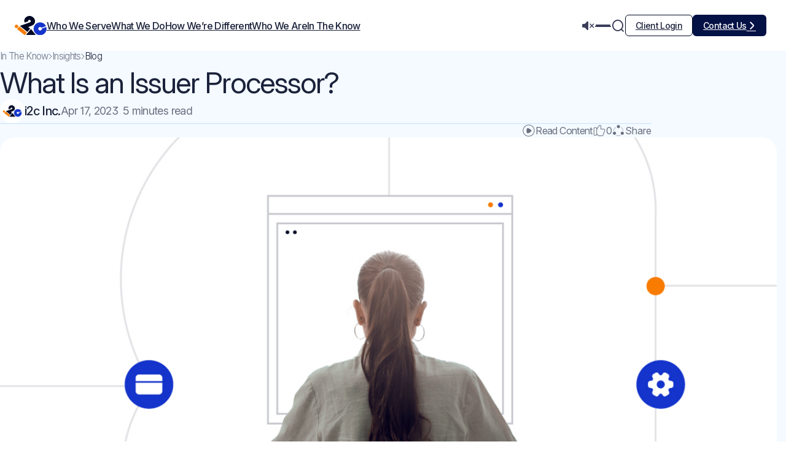

--- FILE ---
content_type: text/html; charset=UTF-8
request_url: https://www.i2cinc.com/blog/what-is-an-issuer-processor/
body_size: 59385
content:
<!DOCTYPE html>
<html lang="en-US">

<head>
    <meta charset="UTF-8" />
    <title>What Is an Issuer Processor? [Explained]</title><link rel="preload" data-rocket-preload as="image" href="https://www.i2cinc.com/blog/wp-content/uploads/2023/04/What-Is-an-Issuer-Processor.jpg" fetchpriority="high">    <meta name="viewport" content="width=device-width, initial-scale=1">
    <link rel="icon" href="https://www.i2cinc.com/blog/wp-content/themes/i2cinc/assets/images/favicon.webp" type="image/png">
    <link rel="pingback" href="https://www.i2cinc.com/blog/xmlrpc.php" />
        <meta name='robots' content='index, follow, max-image-preview:large, max-snippet:-1, max-video-preview:-1' />
	<style>img:is([sizes="auto" i], [sizes^="auto," i]) { contain-intrinsic-size: 3000px 1500px }</style>
	
	<!-- This site is optimized with the Yoast SEO Premium plugin v26.3 (Yoast SEO v26.3) - https://yoast.com/wordpress/plugins/seo/ -->
	<title>What Is an Issuer Processor? [Explained]</title>
	<meta name="description" content="What is an issuer processor, and how do they help banks issue credit cards and authorize transactions? Find out with this article." />
	<link rel="canonical" href="https://www.i2cinc.com/blog/what-is-an-issuer-processor/" />
	<meta property="og:locale" content="en_US" />
	<meta property="og:type" content="article" />
	<meta property="og:title" content="What Is an Issuer Processor?" />
	<meta property="og:description" content="What is an issuer processor, and how do they help banks issue credit cards and authorize transactions? Find out with this article." />
	<meta property="og:url" content="https://www.i2cinc.com/blog/what-is-an-issuer-processor/" />
	<meta property="og:site_name" content="Blog" />
	<meta property="article:publisher" content="https://www.facebook.com/i2cinc/" />
	<meta property="article:author" content="i2cinc" />
	<meta property="article:published_time" content="2023-04-17T12:01:00+00:00" />
	<meta property="article:modified_time" content="2025-11-18T21:39:30+00:00" />
	<meta property="og:image" content="https://www.i2cinc.com/blog/wp-content/uploads/2023/04/What-Is-an-Issuer-Processor.jpg" />
	<meta property="og:image:width" content="1194" />
	<meta property="og:image:height" content="639" />
	<meta property="og:image:type" content="image/jpeg" />
	<meta name="author" content="i2c Inc." />
	<meta name="twitter:card" content="summary_large_image" />
	<meta name="twitter:creator" content="@i2cinc" />
	<meta name="twitter:site" content="@i2cinc" />
	<meta name="twitter:label1" content="Written by" />
	<meta name="twitter:data1" content="i2c Inc." />
	<meta name="twitter:label2" content="Est. reading time" />
	<meta name="twitter:data2" content="7 minutes" />
	<script type="application/ld+json" class="yoast-schema-graph">{"@context":"https://schema.org","@graph":[{"@type":"Article","@id":"https://www.i2cinc.com/blog/what-is-an-issuer-processor/#article","isPartOf":{"@id":"https://www.i2cinc.com/blog/what-is-an-issuer-processor/"},"author":{"name":"i2c Inc.","@id":"https://www.i2cinc.com/blog/#/schema/person/f9fe39bf63d308bb3f1bbe23830f9fdb"},"headline":"What Is an Issuer Processor?","datePublished":"2023-04-17T12:01:00+00:00","dateModified":"2025-11-18T21:39:30+00:00","mainEntityOfPage":{"@id":"https://www.i2cinc.com/blog/what-is-an-issuer-processor/"},"wordCount":1123,"publisher":{"@id":"https://www.i2cinc.com/blog/#organization"},"image":{"@id":"https://www.i2cinc.com/blog/what-is-an-issuer-processor/#primaryimage"},"thumbnailUrl":"https://www.i2cinc.com/blog/wp-content/uploads/2023/04/What-Is-an-Issuer-Processor.jpg","articleSection":["Credit / BNPL"],"inLanguage":"en-US"},{"@type":"WebPage","@id":"https://www.i2cinc.com/blog/what-is-an-issuer-processor/","url":"https://www.i2cinc.com/blog/what-is-an-issuer-processor/","name":"What Is an Issuer Processor? [Explained]","isPartOf":{"@id":"https://www.i2cinc.com/blog/#website"},"primaryImageOfPage":{"@id":"https://www.i2cinc.com/blog/what-is-an-issuer-processor/#primaryimage"},"image":{"@id":"https://www.i2cinc.com/blog/what-is-an-issuer-processor/#primaryimage"},"thumbnailUrl":"https://www.i2cinc.com/blog/wp-content/uploads/2023/04/What-Is-an-Issuer-Processor.jpg","datePublished":"2023-04-17T12:01:00+00:00","dateModified":"2025-11-18T21:39:30+00:00","description":"What is an issuer processor, and how do they help banks issue credit cards and authorize transactions? Find out with this article.","breadcrumb":{"@id":"https://www.i2cinc.com/blog/what-is-an-issuer-processor/#breadcrumb"},"inLanguage":"en-US","potentialAction":[{"@type":"ReadAction","target":["https://www.i2cinc.com/blog/what-is-an-issuer-processor/"]}]},{"@type":"ImageObject","inLanguage":"en-US","@id":"https://www.i2cinc.com/blog/what-is-an-issuer-processor/#primaryimage","url":"https://www.i2cinc.com/blog/wp-content/uploads/2023/04/What-Is-an-Issuer-Processor.jpg","contentUrl":"https://www.i2cinc.com/blog/wp-content/uploads/2023/04/What-Is-an-Issuer-Processor.jpg","width":1194,"height":639,"caption":"What Is an Issuer Processor"},{"@type":"BreadcrumbList","@id":"https://www.i2cinc.com/blog/what-is-an-issuer-processor/#breadcrumb","itemListElement":[{"@type":"ListItem","position":1,"name":"Home","item":"https://www.i2cinc.com/blog/"},{"@type":"ListItem","position":2,"name":"Credit / BNPL","item":"https://www.i2cinc.com/blog/credit-bnpl/"},{"@type":"ListItem","position":3,"name":"What Is an Issuer Processor?"}]},{"@type":"WebSite","@id":"https://www.i2cinc.com/blog/#website","url":"https://www.i2cinc.com/blog/","name":"i2c Inc. Blogs - Smarter Payments - Integrated Commerce","description":"Smarter Payments - Integrated Commerce","publisher":{"@id":"https://www.i2cinc.com/blog/#organization"},"potentialAction":[{"@type":"SearchAction","target":{"@type":"EntryPoint","urlTemplate":"https://www.i2cinc.com/blog/?s={search_term_string}"},"query-input":{"@type":"PropertyValueSpecification","valueRequired":true,"valueName":"search_term_string"}}],"inLanguage":"en-US"},{"@type":"Organization","@id":"https://www.i2cinc.com/blog/#organization","name":"i2c Inc.","url":"https://www.i2cinc.com/blog/","logo":{"@type":"ImageObject","inLanguage":"en-US","@id":"https://www.i2cinc.com/blog/#/schema/logo/image/","url":"https://www.i2cinc.com/blog/wp-content/uploads/2016/05/i2c-logo-1.png","contentUrl":"https://www.i2cinc.com/blog/wp-content/uploads/2016/05/i2c-logo-1.png","width":800,"height":800,"caption":"i2c Inc."},"image":{"@id":"https://www.i2cinc.com/blog/#/schema/logo/image/"},"sameAs":["https://www.facebook.com/i2cinc/","https://x.com/i2cinc"],"description":" i2c is a global provider of highly configurable banking and payment solutions. Using proprietary building block technology, clients can easily, quickly and cost-effectively create, launch and manage a comprehensive set of solutions for banking, credit, debit, and prepaid programs.","email":"connect@i2cinc.com","telephone":"+1 650.593.5400","legalName":"i2c Inc.","foundingDate":"2001-01-01"},{"@type":"Person","@id":"https://www.i2cinc.com/blog/#/schema/person/f9fe39bf63d308bb3f1bbe23830f9fdb","name":"i2c Inc.","image":{"@type":"ImageObject","inLanguage":"en-US","@id":"https://www.i2cinc.com/blog/#/schema/person/image/","url":"https://secure.gravatar.com/avatar/cebbde5297d37b7af16137f70cbedd7e8645673d4d363784773a696aac27bc3a?s=96&d=mm&r=g","contentUrl":"https://secure.gravatar.com/avatar/cebbde5297d37b7af16137f70cbedd7e8645673d4d363784773a696aac27bc3a?s=96&d=mm&r=g","caption":"i2c Inc."},"description":"An award-winning global financial technology innovator powering credit, debit, prepaid, core banking, and money movement solutions, i2c unifies banking and payments in an all-in-one platform, transforming product personalization with a customer-centric architecture and accelerating speed-to-market with composable building-block solutions. Financial institutions and fintechs globally trust i2c to help them quickly and efficiently configure and scale differentiated financial offerings in an evolving, competitive market. Powered by innovation and driven by trust for more than 25 years, i2c blends modern ingenuity with expert reliability to supercharge exceptional banking and payments experiences for millions of users and billions of transactions worldwide.","sameAs":["https://www.i2cinc.com","i2cinc","https://x.com/i2cinc"],"url":"https://www.i2cinc.com/blog/author/i2c-inc/"}]}</script>
	<!-- / Yoast SEO Premium plugin. -->


<link rel='dns-prefetch' href='//fast.wistia.com' />
<link rel='dns-prefetch' href='//unpkg.com' />
<link rel='dns-prefetch' href='//script.hotjar.com' />
<link rel='dns-prefetch' href='//www.googletagmanager.com' />
<link rel='dns-prefetch' href='//pi.pardot.com' />
<link rel='dns-prefetch' href='//www2.i2cinc.com' />

<style id='wp-emoji-styles-inline-css' type='text/css'>

	img.wp-smiley, img.emoji {
		display: inline !important;
		border: none !important;
		box-shadow: none !important;
		height: 1em !important;
		width: 1em !important;
		margin: 0 0.07em !important;
		vertical-align: -0.1em !important;
		background: none !important;
		padding: 0 !important;
	}
</style>
<link rel='stylesheet' id='wp-block-library-css' href='https://www.i2cinc.com/blog/wp-includes/css/dist/block-library/style.min.css?ver=6.8.3' type='text/css' media='all' />
<style id='classic-theme-styles-inline-css' type='text/css'>
/*! This file is auto-generated */
.wp-block-button__link{color:#fff;background-color:#32373c;border-radius:9999px;box-shadow:none;text-decoration:none;padding:calc(.667em + 2px) calc(1.333em + 2px);font-size:1.125em}.wp-block-file__button{background:#32373c;color:#fff;text-decoration:none}
</style>
<style id='global-styles-inline-css' type='text/css'>
:root{--wp--preset--aspect-ratio--square: 1;--wp--preset--aspect-ratio--4-3: 4/3;--wp--preset--aspect-ratio--3-4: 3/4;--wp--preset--aspect-ratio--3-2: 3/2;--wp--preset--aspect-ratio--2-3: 2/3;--wp--preset--aspect-ratio--16-9: 16/9;--wp--preset--aspect-ratio--9-16: 9/16;--wp--preset--color--black: #000000;--wp--preset--color--cyan-bluish-gray: #abb8c3;--wp--preset--color--white: #ffffff;--wp--preset--color--pale-pink: #f78da7;--wp--preset--color--vivid-red: #cf2e2e;--wp--preset--color--luminous-vivid-orange: #ff6900;--wp--preset--color--luminous-vivid-amber: #fcb900;--wp--preset--color--light-green-cyan: #7bdcb5;--wp--preset--color--vivid-green-cyan: #00d084;--wp--preset--color--pale-cyan-blue: #8ed1fc;--wp--preset--color--vivid-cyan-blue: #0693e3;--wp--preset--color--vivid-purple: #9b51e0;--wp--preset--gradient--vivid-cyan-blue-to-vivid-purple: linear-gradient(135deg,rgba(6,147,227,1) 0%,rgb(155,81,224) 100%);--wp--preset--gradient--light-green-cyan-to-vivid-green-cyan: linear-gradient(135deg,rgb(122,220,180) 0%,rgb(0,208,130) 100%);--wp--preset--gradient--luminous-vivid-amber-to-luminous-vivid-orange: linear-gradient(135deg,rgba(252,185,0,1) 0%,rgba(255,105,0,1) 100%);--wp--preset--gradient--luminous-vivid-orange-to-vivid-red: linear-gradient(135deg,rgba(255,105,0,1) 0%,rgb(207,46,46) 100%);--wp--preset--gradient--very-light-gray-to-cyan-bluish-gray: linear-gradient(135deg,rgb(238,238,238) 0%,rgb(169,184,195) 100%);--wp--preset--gradient--cool-to-warm-spectrum: linear-gradient(135deg,rgb(74,234,220) 0%,rgb(151,120,209) 20%,rgb(207,42,186) 40%,rgb(238,44,130) 60%,rgb(251,105,98) 80%,rgb(254,248,76) 100%);--wp--preset--gradient--blush-light-purple: linear-gradient(135deg,rgb(255,206,236) 0%,rgb(152,150,240) 100%);--wp--preset--gradient--blush-bordeaux: linear-gradient(135deg,rgb(254,205,165) 0%,rgb(254,45,45) 50%,rgb(107,0,62) 100%);--wp--preset--gradient--luminous-dusk: linear-gradient(135deg,rgb(255,203,112) 0%,rgb(199,81,192) 50%,rgb(65,88,208) 100%);--wp--preset--gradient--pale-ocean: linear-gradient(135deg,rgb(255,245,203) 0%,rgb(182,227,212) 50%,rgb(51,167,181) 100%);--wp--preset--gradient--electric-grass: linear-gradient(135deg,rgb(202,248,128) 0%,rgb(113,206,126) 100%);--wp--preset--gradient--midnight: linear-gradient(135deg,rgb(2,3,129) 0%,rgb(40,116,252) 100%);--wp--preset--font-size--small: 13px;--wp--preset--font-size--medium: 20px;--wp--preset--font-size--large: 36px;--wp--preset--font-size--x-large: 42px;--wp--preset--spacing--20: 0.44rem;--wp--preset--spacing--30: 0.67rem;--wp--preset--spacing--40: 1rem;--wp--preset--spacing--50: 1.5rem;--wp--preset--spacing--60: 2.25rem;--wp--preset--spacing--70: 3.38rem;--wp--preset--spacing--80: 5.06rem;--wp--preset--shadow--natural: 6px 6px 9px rgba(0, 0, 0, 0.2);--wp--preset--shadow--deep: 12px 12px 50px rgba(0, 0, 0, 0.4);--wp--preset--shadow--sharp: 6px 6px 0px rgba(0, 0, 0, 0.2);--wp--preset--shadow--outlined: 6px 6px 0px -3px rgba(255, 255, 255, 1), 6px 6px rgba(0, 0, 0, 1);--wp--preset--shadow--crisp: 6px 6px 0px rgba(0, 0, 0, 1);}:where(.is-layout-flex){gap: 0.5em;}:where(.is-layout-grid){gap: 0.5em;}body .is-layout-flex{display: flex;}.is-layout-flex{flex-wrap: wrap;align-items: center;}.is-layout-flex > :is(*, div){margin: 0;}body .is-layout-grid{display: grid;}.is-layout-grid > :is(*, div){margin: 0;}:where(.wp-block-columns.is-layout-flex){gap: 2em;}:where(.wp-block-columns.is-layout-grid){gap: 2em;}:where(.wp-block-post-template.is-layout-flex){gap: 1.25em;}:where(.wp-block-post-template.is-layout-grid){gap: 1.25em;}.has-black-color{color: var(--wp--preset--color--black) !important;}.has-cyan-bluish-gray-color{color: var(--wp--preset--color--cyan-bluish-gray) !important;}.has-white-color{color: var(--wp--preset--color--white) !important;}.has-pale-pink-color{color: var(--wp--preset--color--pale-pink) !important;}.has-vivid-red-color{color: var(--wp--preset--color--vivid-red) !important;}.has-luminous-vivid-orange-color{color: var(--wp--preset--color--luminous-vivid-orange) !important;}.has-luminous-vivid-amber-color{color: var(--wp--preset--color--luminous-vivid-amber) !important;}.has-light-green-cyan-color{color: var(--wp--preset--color--light-green-cyan) !important;}.has-vivid-green-cyan-color{color: var(--wp--preset--color--vivid-green-cyan) !important;}.has-pale-cyan-blue-color{color: var(--wp--preset--color--pale-cyan-blue) !important;}.has-vivid-cyan-blue-color{color: var(--wp--preset--color--vivid-cyan-blue) !important;}.has-vivid-purple-color{color: var(--wp--preset--color--vivid-purple) !important;}.has-black-background-color{background-color: var(--wp--preset--color--black) !important;}.has-cyan-bluish-gray-background-color{background-color: var(--wp--preset--color--cyan-bluish-gray) !important;}.has-white-background-color{background-color: var(--wp--preset--color--white) !important;}.has-pale-pink-background-color{background-color: var(--wp--preset--color--pale-pink) !important;}.has-vivid-red-background-color{background-color: var(--wp--preset--color--vivid-red) !important;}.has-luminous-vivid-orange-background-color{background-color: var(--wp--preset--color--luminous-vivid-orange) !important;}.has-luminous-vivid-amber-background-color{background-color: var(--wp--preset--color--luminous-vivid-amber) !important;}.has-light-green-cyan-background-color{background-color: var(--wp--preset--color--light-green-cyan) !important;}.has-vivid-green-cyan-background-color{background-color: var(--wp--preset--color--vivid-green-cyan) !important;}.has-pale-cyan-blue-background-color{background-color: var(--wp--preset--color--pale-cyan-blue) !important;}.has-vivid-cyan-blue-background-color{background-color: var(--wp--preset--color--vivid-cyan-blue) !important;}.has-vivid-purple-background-color{background-color: var(--wp--preset--color--vivid-purple) !important;}.has-black-border-color{border-color: var(--wp--preset--color--black) !important;}.has-cyan-bluish-gray-border-color{border-color: var(--wp--preset--color--cyan-bluish-gray) !important;}.has-white-border-color{border-color: var(--wp--preset--color--white) !important;}.has-pale-pink-border-color{border-color: var(--wp--preset--color--pale-pink) !important;}.has-vivid-red-border-color{border-color: var(--wp--preset--color--vivid-red) !important;}.has-luminous-vivid-orange-border-color{border-color: var(--wp--preset--color--luminous-vivid-orange) !important;}.has-luminous-vivid-amber-border-color{border-color: var(--wp--preset--color--luminous-vivid-amber) !important;}.has-light-green-cyan-border-color{border-color: var(--wp--preset--color--light-green-cyan) !important;}.has-vivid-green-cyan-border-color{border-color: var(--wp--preset--color--vivid-green-cyan) !important;}.has-pale-cyan-blue-border-color{border-color: var(--wp--preset--color--pale-cyan-blue) !important;}.has-vivid-cyan-blue-border-color{border-color: var(--wp--preset--color--vivid-cyan-blue) !important;}.has-vivid-purple-border-color{border-color: var(--wp--preset--color--vivid-purple) !important;}.has-vivid-cyan-blue-to-vivid-purple-gradient-background{background: var(--wp--preset--gradient--vivid-cyan-blue-to-vivid-purple) !important;}.has-light-green-cyan-to-vivid-green-cyan-gradient-background{background: var(--wp--preset--gradient--light-green-cyan-to-vivid-green-cyan) !important;}.has-luminous-vivid-amber-to-luminous-vivid-orange-gradient-background{background: var(--wp--preset--gradient--luminous-vivid-amber-to-luminous-vivid-orange) !important;}.has-luminous-vivid-orange-to-vivid-red-gradient-background{background: var(--wp--preset--gradient--luminous-vivid-orange-to-vivid-red) !important;}.has-very-light-gray-to-cyan-bluish-gray-gradient-background{background: var(--wp--preset--gradient--very-light-gray-to-cyan-bluish-gray) !important;}.has-cool-to-warm-spectrum-gradient-background{background: var(--wp--preset--gradient--cool-to-warm-spectrum) !important;}.has-blush-light-purple-gradient-background{background: var(--wp--preset--gradient--blush-light-purple) !important;}.has-blush-bordeaux-gradient-background{background: var(--wp--preset--gradient--blush-bordeaux) !important;}.has-luminous-dusk-gradient-background{background: var(--wp--preset--gradient--luminous-dusk) !important;}.has-pale-ocean-gradient-background{background: var(--wp--preset--gradient--pale-ocean) !important;}.has-electric-grass-gradient-background{background: var(--wp--preset--gradient--electric-grass) !important;}.has-midnight-gradient-background{background: var(--wp--preset--gradient--midnight) !important;}.has-small-font-size{font-size: var(--wp--preset--font-size--small) !important;}.has-medium-font-size{font-size: var(--wp--preset--font-size--medium) !important;}.has-large-font-size{font-size: var(--wp--preset--font-size--large) !important;}.has-x-large-font-size{font-size: var(--wp--preset--font-size--x-large) !important;}
:where(.wp-block-post-template.is-layout-flex){gap: 1.25em;}:where(.wp-block-post-template.is-layout-grid){gap: 1.25em;}
:where(.wp-block-columns.is-layout-flex){gap: 2em;}:where(.wp-block-columns.is-layout-grid){gap: 2em;}
:root :where(.wp-block-pullquote){font-size: 1.5em;line-height: 1.6;}
</style>
<link data-minify="1" rel='stylesheet' id='pld-font-awesome-css' href='https://www.i2cinc.com/blog/wp-content/cache/min/1/blog/wp-content/plugins/posts-like-dislike/css/fontawesome/css/all.min.css?ver=1764750383' type='text/css' media='all' />
<link data-minify="1" rel='stylesheet' id='pld-frontend-css' href='https://www.i2cinc.com/blog/wp-content/cache/min/1/blog/wp-content/plugins/posts-like-dislike/css/pld-frontend.css?ver=1764750383' type='text/css' media='all' />
<link data-minify="1" rel='stylesheet' id='theme-style-css' href='https://www.i2cinc.com/blog/wp-content/cache/min/1/blog/wp-content/themes/i2cinc/style.css?ver=1764750383' type='text/css' media='all' />
<link data-minify="1" rel='stylesheet' id='blog-details-style-css' href='https://www.i2cinc.com/blog/wp-content/cache/min/1/blog/wp-content/themes/i2cinc/assets/pages/blog/single-blog.css?ver=1764750383' type='text/css' media='all' />
<link data-minify="1" rel='stylesheet' id='hero-section-css-css' href='https://www.i2cinc.com/blog/wp-content/cache/min/1/blog/wp-content/themes/i2cinc/assets/components/hero-section.css?ver=1764750383' type='text/css' media='all' />
<link data-minify="1" rel='stylesheet' id='page-header-section-css-css' href='https://www.i2cinc.com/blog/wp-content/cache/min/1/blog/wp-content/themes/i2cinc/assets/components/page-header-section/page-header-section.css?ver=1764750383' type='text/css' media='all' />
<link data-minify="1" rel='stylesheet' id='breadcrumbs-css-css' href='https://www.i2cinc.com/blog/wp-content/cache/min/1/blog/wp-content/themes/i2cinc/assets/components/breadcrumbs.css?ver=1764750383' type='text/css' media='all' />
<link data-minify="1" rel='stylesheet' id='mytheme-style-css' href='https://www.i2cinc.com/blog/wp-content/cache/min/1/blog/wp-content/themes/i2cinc/style.css?ver=1764750383' type='text/css' media='all' />
<link rel='stylesheet' id='slick-css-css' href='https://www.i2cinc.com/blog/wp-content/themes/i2cinc/assets/css/slick.min.css?ver=1.8.1' type='text/css' media='all' />
<link data-minify="1" rel='stylesheet' id='slick-theme-css-css' href='https://www.i2cinc.com/blog/wp-content/cache/min/1/blog/wp-content/themes/i2cinc/assets/css/slick-theme.min.css?ver=1764750383' type='text/css' media='all' />
<link rel='stylesheet' id='fancybox-css-css' href='https://www.i2cinc.com/blog/wp-content/themes/i2cinc/assets/css/fancybox.min.css?ver=3.5.7' type='text/css' media='all' />
<link data-minify="1" rel='stylesheet' id='wistia-fancybox-css-css' href='https://www.i2cinc.com/blog/wp-content/cache/min/1/blog/wp-content/themes/i2cinc/assets/css/wistia-fancybox.css?ver=1764750383' type='text/css' media='all' />
<link data-minify="1" rel='stylesheet' id='floating-tabs-css-css' href='https://www.i2cinc.com/blog/wp-content/cache/min/1/blog/wp-content/themes/i2cinc/assets/css/floating-tabs.css?ver=1764750383' type='text/css' media='all' />
<link data-minify="1" rel='stylesheet' id='page-cta-section-css-css' href='https://www.i2cinc.com/blog/wp-content/cache/min/1/blog/wp-content/themes/i2cinc/assets/components/page-cta-section.css?ver=1764750383' type='text/css' media='all' />
<link data-minify="1" rel='stylesheet' id='blog-css-css' href='https://www.i2cinc.com/blog/wp-content/cache/min/1/blog/wp-content/themes/i2cinc/assets/pages/blog/blog.css?ver=1764750383' type='text/css' media='all' />
<style id='rocket-lazyload-inline-css' type='text/css'>
.rll-youtube-player{position:relative;padding-bottom:56.23%;height:0;overflow:hidden;max-width:100%;}.rll-youtube-player:focus-within{outline: 2px solid currentColor;outline-offset: 5px;}.rll-youtube-player iframe{position:absolute;top:0;left:0;width:100%;height:100%;z-index:100;background:0 0}.rll-youtube-player img{bottom:0;display:block;left:0;margin:auto;max-width:100%;width:100%;position:absolute;right:0;top:0;border:none;height:auto;-webkit-transition:.4s all;-moz-transition:.4s all;transition:.4s all}.rll-youtube-player img:hover{-webkit-filter:brightness(75%)}.rll-youtube-player .play{height:100%;width:100%;left:0;top:0;position:absolute;background:url(https://www.i2cinc.com/blog/wp-content/plugins/wp-rocket/assets/img/youtube.png) no-repeat center;background-color: transparent !important;cursor:pointer;border:none;}
</style>
<script type="text/javascript" src="https://www.i2cinc.com/blog/wp-content/themes/i2cinc/assets/js/jquery.min.js?ver=3.7.1" id="jquery-js" data-rocket-defer defer></script>
<script type="text/javascript" id="pld-frontend-js-extra">
/* <![CDATA[ */
var pld_js_object = {"admin_ajax_url":"https:\/\/www.i2cinc.com\/blog\/wp-admin\/admin-ajax.php","admin_ajax_nonce":"6dbbc0d53a"};
/* ]]> */
</script>
<script data-minify="1" type="text/javascript" src="https://www.i2cinc.com/blog/wp-content/cache/min/1/blog/wp-content/plugins/posts-like-dislike/js/pld-frontend.js?ver=1764750383" id="pld-frontend-js" data-rocket-defer defer></script>
<script data-minify="1" type="text/javascript" src="https://www.i2cinc.com/blog/wp-content/cache/min/1/blog/wp-content/themes/i2cinc/assets/components/page-header-section/page-header-section.js?ver=1764750384" id="page-header-section-js-js" data-rocket-defer defer></script>
<link rel="EditURI" type="application/rsd+xml" title="RSD" href="https://www.i2cinc.com/blog/xmlrpc.php?rsd" />
<meta name="generator" content="WordPress 6.8.3" />
<link rel='shortlink' href='https://www.i2cinc.com/blog/?p=9668' />
<link rel="alternate" title="oEmbed (JSON)" type="application/json+oembed" href="https://www.i2cinc.com/blog/wp-json/oembed/1.0/embed?url=https%3A%2F%2Fwww.i2cinc.com%2Fblog%2Fwhat-is-an-issuer-processor%2F" />
<link rel="alternate" title="oEmbed (XML)" type="text/xml+oembed" href="https://www.i2cinc.com/blog/wp-json/oembed/1.0/embed?url=https%3A%2F%2Fwww.i2cinc.com%2Fblog%2Fwhat-is-an-issuer-processor%2F&#038;format=xml" />
<style></style><link rel="icon" href="https://www.i2cinc.com/blog/wp-content/uploads/2024/10/fav-icon-revamp.png" sizes="32x32" />
<link rel="icon" href="https://www.i2cinc.com/blog/wp-content/uploads/2024/10/fav-icon-revamp.png" sizes="192x192" />
<link rel="apple-touch-icon" href="https://www.i2cinc.com/blog/wp-content/uploads/2024/10/fav-icon-revamp.png" />
<meta name="msapplication-TileImage" content="https://www.i2cinc.com/blog/wp-content/uploads/2024/10/fav-icon-revamp.png" />
<noscript><style id="rocket-lazyload-nojs-css">.rll-youtube-player, [data-lazy-src]{display:none !important;}</style></noscript><meta name="generator" content="WP Rocket 3.18.3" data-wpr-features="wpr_defer_js wpr_minify_js wpr_lazyload_images wpr_lazyload_iframes wpr_oci wpr_image_dimensions wpr_minify_css wpr_preload_links wpr_desktop wpr_dns_prefetch" /></head>

<body class="wp-singular post-template-default single single-post postid-9668 single-format-standard wp-theme-i2cinc">
<!-- Google Tag Manager (noscript) -->
<!-- End Google Tag Manager (noscript) -->
<!-- Header -->
<!-- header -->
<header  class="header header-desktop" id="header">
    <div  class="container">
        <div  class="header-holder">
            <div class="header-left">
                <div class="logo-holder">
                    <a href="https://www.i2cinc.com"><img class="img-fluid" src="https://www.i2cinc.com/blog/wp-content/themes/i2cinc/assets/images/logo.svg" alt="i2c Logo" width="68" height="42"></a>
                </div>
                <div class="top-menu">
                    <nav class="main-nav main_menu drop_down" aria-label="Top header navigation">
                        <ul id="menu-header" class="header-menu"><li class="who-we-serve menu-item menu-item-type-custom menu-item-object-custom menu-item-has-children has-children" data-menu="who-we-serve"><a href="https://www.i2cinc.com/who-we-serve/" aria-expanded="false">Who We Serve</a>
<div class="header-menu-dropdown" id="mega-menu-who-we-serve"><div class="container"><div class="header-menu-dropdown-holder menu-spacer"><h2 class="heading-6"><a href="https://www.i2cinc.com/who-we-serve/">Who We Serve <span class="i2c-icon-outgoing"></span></a></h2><div class="menu-col-holder"><nav class="menu-col" aria-label="Sub Nav"><ul class="child-header-menu">	<li class="menu-item menu-item-type-custom menu-item-object-custom"><a href="https://www.i2cinc.com/who-we-serve/banks/">Banks</a></li>
	<li class="menu-item menu-item-type-custom menu-item-object-custom"><a href="https://www.i2cinc.com/who-we-serve/credit-unions/">Credit Unions</a></li>
	<li class="menu-item menu-item-type-custom menu-item-object-custom"><a href="https://www.i2cinc.com/who-we-serve/fintechs/">Fintechs</a></li>
	<li class="menu-item menu-item-type-custom menu-item-object-custom"><a href="https://www.i2cinc.com/who-we-serve/governments/">Governments</a></li>
	<li class="menu-item menu-item-type-custom menu-item-object-custom"><a href="https://www.i2cinc.com/who-we-serve/partners/">Partners</a></li>
	<li class="Parent-menu menu-item menu-item-type-custom menu-item-object-custom menu-item-has-children has-children"><a href="#">Our Clients</a>
	<ul class="sub-child-header-menu">
		<li class="menu-item menu-item-type-custom menu-item-object-custom"><a href="https://www.i2cinc.com/who-we-serve/client-map/">Client Map</a></li>
		<li class="menu-item menu-item-type-custom menu-item-object-custom"><a href="https://www.i2cinc.com/who-we-serve/client-testimonials/">Client Testimonials</a></li>
		<li class="menu-item menu-item-type-custom menu-item-object-custom"><a href="https://www.i2cinc.com/case-studies/">Case Studies</a></li>
		<li class="menu-item menu-item-type-custom menu-item-object-custom"><a href="https://tracking.i2cinc.com/servicedesk/customer/portals">Client Login</a></li>
		<li class="menu-item menu-item-type-custom menu-item-object-custom menu-item-has-children has-children"><a href="https://www.i2cinc.com/who-we-serve/developers/">Developers</a>
		<ul class="sub-child-header-menu">
			<li class="menu-item menu-item-type-custom menu-item-object-custom"><a href="https://apis.i2cinc.com/"><span class="i2c-icon-arrow-right"></span>API Library</a></li>
		</ul>
</li>
	</ul>
</li>
</ul></nav><div class="menu-card" data-wistia-popup="true" data-video="2gtih9oh4x"> <div class="menu-tile-link"><div class="menu-card-content"><p>We help financial leaders move fast and stay ahead.</p><span class="btn btn-xs btn-link">Fuel your future <i class="i2c-icon-arrow-right"></i></span></div><div class="menu-card-media" ><img width="326" height="197" src="https://www.i2cinc.com/blog/wp-content/uploads/2016/05/menu-card01.webp" alt="" class="img-fluid"></div><div class="menu-tile-link"></div></div></div></div></div>
</li>
<li class="menu-item menu-item-type-custom menu-item-object-custom menu-item-has-children has-children" data-menu="what-we-do-2"><a href="https://www.i2cinc.com/what-we-do/" aria-expanded="false">What We Do</a>
<div class="header-menu-dropdown" id="mega-menu-what-we-do-2"><div class="container"><div class="header-menu-dropdown-holder menu-spacer"><h2 class="heading-6"><a href="https://www.i2cinc.com/what-we-do/">What We Do <span class="i2c-icon-outgoing"></span></a></h2><div class="menu-col-holder"><nav class="menu-col" aria-label="Sub Nav"><ul class="child-header-menu">	<li class="menu-item menu-item-type-custom menu-item-object-custom menu-item-has-children has-children"><a href="https://www.i2cinc.com/what-we-do/issuer-processing/">Issuer Processing</a>
	<ul class="sub-child-header-menu">
		<li class="menu-item menu-item-type-custom menu-item-object-custom"><a href="https://www.i2cinc.com/what-we-do/issuer-processing/credit/">Credit</a></li>
		<li class="menu-item menu-item-type-custom menu-item-object-custom"><a href="https://www.i2cinc.com/what-we-do/issuer-processing/debit/">Debit</a></li>
		<li class="menu-item menu-item-type-custom menu-item-object-custom"><a href="https://www.i2cinc.com/what-we-do/issuer-processing/prepaid/">Prepaid</a></li>
	</ul>
</li>
	<li class="menu-item menu-item-type-custom menu-item-object-custom"><a href="https://www.i2cinc.com/what-we-do/core-banking/">Core Banking</a></li>
	<li class="menu-item menu-item-type-custom menu-item-object-custom"><a href="https://www.i2cinc.com/what-we-do/money-movement/">Money Movement</a></li>
	<li class="menu-item menu-item-type-custom menu-item-object-custom menu-item-has-children has-children"><a href="https://www.i2cinc.com/what-we-do/value-added-services/">Value-Added Services</a>
	<ul class="sub-child-header-menu">
		<li class="menu-item menu-item-type-custom menu-item-object-custom"><a href="https://www.i2cinc.com/what-we-do/value-added-services/implementation-management/">Implementation Management</a></li>
		<li class="menu-item menu-item-type-custom menu-item-object-custom"><a href="https://www.i2cinc.com/what-we-do/value-added-services/program-management-support/">Program Management Support</a></li>
		<li class="menu-item menu-item-type-custom menu-item-object-custom"><a href="https://www.i2cinc.com/what-we-do/value-added-services/fraud-risk-management/">Fraud Risk Management</a></li>
		<li class="menu-item menu-item-type-custom menu-item-object-custom"><a href="https://www.i2cinc.com/what-we-do/value-added-services/dispute-chargeback-resolution/">Dispute &#038; Chargeback Resolution</a></li>
		<li class="menu-item menu-item-type-custom menu-item-object-custom"><a href="https://www.i2cinc.com/what-we-do/value-added-services/contact-center/">Contact Center</a></li>
	</ul>
</li>
	<li class="hide-opacity-of-menu menu-item menu-item-type-custom menu-item-object-custom menu-item-has-children has-children"><a href="#">User Applications</a>
	<ul class="sub-child-header-menu">
		<li class="menu-item menu-item-type-custom menu-item-object-custom"><a href="https://www.i2cinc.com/what-we-do/value-added-services/lifecycle-consultation/">Lifecycle Consultation</a></li>
		<li class="menu-item menu-item-type-custom menu-item-object-custom"><a href="https://www.i2cinc.com/what-we-do/value-added-services/rewards-loyalty-engagement/">Rewards &#038; Loyalty Engagement</a></li>
		<li class="menu-item menu-item-type-custom menu-item-object-custom"><a href="https://www.i2cinc.com/what-we-do/value-added-services/reporting-and-analytics/">Reporting &#038; Analytics</a></li>
		<li class="menu-item menu-item-type-custom menu-item-object-custom"><a href="https://www.i2cinc.com/what-we-do/value-added-services/c-applications/">C-Applications</a></li>
	</ul>
</li>
</ul></nav><div class="menu-card" data-wistia-popup="true" data-video="bx91sqx6in"> <div class="menu-tile-link"><div class="menu-card-content"><p>i2c’s agile platform helps FIs and fintechs go from idea to market—fast.</p><span class="btn btn-xs btn-link">Accelerate your launch <i class="i2c-icon-arrow-right"></i></span></div><div class="menu-card-media" ><img width="326" height="197" src="https://www.i2cinc.com/blog/wp-content/uploads/2016/05/menu-what-we-do-img.webp" alt="" class="img-fluid"></div><div class="menu-tile-link"></div></div></div></div></div>
</li>
<li class="menu-item menu-item-type-custom menu-item-object-custom menu-item-has-children has-children" data-menu="how-were-different"><a href="https://www.i2cinc.com/how-were-different/" aria-expanded="false">How We’re Different</a>
<div class="header-menu-dropdown" id="mega-menu-how-were-different"><div class="container"><div class="header-menu-dropdown-holder menu-spacer"><h2 class="heading-6"><a href="https://www.i2cinc.com/how-were-different/">How We’re Different <span class="i2c-icon-outgoing"></span></a></h2><div class="menu-col-holder"><nav class="menu-col" aria-label="Sub Nav"><ul class="child-header-menu">	<li class="menu-item menu-item-type-custom menu-item-object-custom"><a href="https://www.i2cinc.com/how-were-different/all-in-one-platform/">All-in-One Platform</a></li>
	<li class="menu-item menu-item-type-custom menu-item-object-custom"><a href="https://www.i2cinc.com/how-were-different/composable-solutions/">Composable Solutions</a></li>
	<li class="menu-item menu-item-type-custom menu-item-object-custom"><a href="https://www.i2cinc.com/how-were-different/trusted-experience/">Trusted Experience</a></li>
</ul></nav><div class="menu-card" data-wistia-popup="true" data-video="6oim1gkb09"> <div class="menu-tile-link"><div class="menu-card-content"><p>With i2c’s composable platform, choose what you need and launch at full speed.</p><span class="btn btn-xs btn-link">Reimagine what&#039;s possible <i class="i2c-icon-arrow-right"></i></span></div><div class="menu-card-media" data-wistia-popup="true" data-video="6oim1gkb09"><img width="326" height="197" src="https://www.i2cinc.com/blog/wp-content/uploads/2016/05/menu-what-we-do-img.webp" alt="" class="img-fluid"></div><div class="menu-tile-link"></div></div></div></div></div>
</li>
<li class="menu-item menu-item-type-custom menu-item-object-custom menu-item-has-children has-children" data-menu="who-we-are-2"><a href="https://www.i2cinc.com/who-we-are/" aria-expanded="false">Who We Are</a>
<div class="header-menu-dropdown" id="mega-menu-who-we-are-2"><div class="container"><div class="header-menu-dropdown-holder menu-spacer"><h2 class="heading-6"><a href="https://www.i2cinc.com/who-we-are/">Who We Are <span class="i2c-icon-outgoing"></span></a></h2><div class="menu-col-holder"><nav class="menu-col" aria-label="Sub Nav"><ul class="child-header-menu">	<li class="menu-item menu-item-type-custom menu-item-object-custom"><a href="https://www.i2cinc.com/who-we-are/our-story/">Our Story</a></li>
	<li class="menu-item menu-item-type-custom menu-item-object-custom"><a href="https://www.i2cinc.com/who-we-are/meet-our-leaders/">Meet Our Leaders</a></li>
	<li class="menu-item menu-item-type-custom menu-item-object-custom"><a href="https://www.i2cinc.com/who-we-are/our-global-footprint/">Our Global Footprint</a></li>
	<li class="menu-item menu-item-type-custom menu-item-object-custom"><a href="https://www.i2cinc.com/who-we-are/supercharge-your-career/">Supercharge Your Career</a></li>
</ul></nav><div class="menu-card" data-wistia-popup="true" data-video="djy3ej5p23"> <div class="menu-tile-link"><div class="menu-card-content"><p>Our seasoned leaders drive innovation with purpose, precision and deep industry insight.</p><span class="btn btn-xs btn-link">Trust proven partners <i class="i2c-icon-arrow-right"></i></span></div><div class="menu-card-media" ><img width="326" height="196" src="https://www.i2cinc.com/blog/wp-content/uploads/2016/05/who-we-are03.webp" alt="" class="img-fluid"></div><div class="menu-tile-link"></div></div></div></div></div>
</li>
<li class="menu-item menu-item-type-custom menu-item-object-custom menu-item-has-children has-children" data-menu="in-the-know-3"><a href="#" aria-expanded="false">In The Know</a>
<div class="header-menu-dropdown" id="mega-menu-in-the-know-3"><div class="container"><div class="header-menu-dropdown-holder menu-spacer"><h2 class="heading-6"><a href="#">In The Know <span class="i2c-icon-outgoing"></span></a></h2><div class="menu-col-holder"><nav class="menu-col" aria-label="Sub Nav"><ul class="child-header-menu">	<li class="menu-item menu-item-type-custom menu-item-object-custom menu-item-has-children has-children"><a href="https://www.i2cinc.com/newsroom/">Newsroom</a>
	<ul class="sub-child-header-menu">
		<li class="menu-item menu-item-type-custom menu-item-object-custom"><a href="https://www.i2cinc.com/news/">News</a></li>
		<li class="menu-item menu-item-type-custom menu-item-object-custom"><a href="https://www.i2cinc.com/awards/">Awards</a></li>
	</ul>
</li>
	<li class="menu-item menu-item-type-custom menu-item-object-custom menu-item-has-children has-children"><a href="https://www.i2cinc.com/insights/">Insights</a>
	<ul class="sub-child-header-menu">
		<li class="menu-item menu-item-type-custom menu-item-object-custom menu-item-home"><a href="https://www.i2cinc.com/blog/">Blogs &#038; Podcasts</a></li>
		<li class="menu-item menu-item-type-custom menu-item-object-custom"><a href="https://www.i2cinc.com/insights/research-reports/">Research Reports</a></li>
		<li class="menu-item menu-item-type-custom menu-item-object-custom"><a href="https://www.i2cinc.com/insights/playbooks/">Playbooks</a></li>
		<li class="menu-item menu-item-type-custom menu-item-object-custom"><a href="https://www.i2cinc.com/insights/newsletters/">Newsletters</a></li>
	</ul>
</li>
	<li class="menu-item menu-item-type-custom menu-item-object-custom menu-item-has-children has-children"><a href="https://www.i2cinc.com/in-the-know/events/">Events</a>
	<ul class="sub-child-header-menu">
		<li class="menu-item menu-item-type-custom menu-item-object-custom"><a href="https://www.i2cinc.com/in-the-know/events/in-person-events/">In-Person</a></li>
		<li class="menu-item menu-item-type-custom menu-item-object-custom"><a href="https://www.i2cinc.com/in-the-know/events/virtual-events/">Virtual</a></li>
	</ul>
</li>
</ul></nav><div class="menu-card" > <a class="menu-tile-link" href="https://www2.i2cinc.com/life-in-the-fast-lane-outpace-fraud-with-the-power-of-ai" target="_blank"><div class="menu-card-content"><p>We’re using agentic AI, synthetic dataand real-time detection to stay ahead of fast-moving fraud.</p><span class="btn btn-xs btn-link">Register Now <i class="i2c-icon-arrow-right"></i></span></div><div class="menu-card-media" ><img width="326" height="196" src="https://www.i2cinc.com/blog/wp-content/uploads/2016/05/menu-in-the-know.webp" alt="" class="img-fluid"></div></a></div></div></div></div></div>
</li>
</ul>                    </nav>
                </div>
            </div>
            <div class="header-right">
                <div class="header-icon-holder">
                    <button class="audio-icon i2c-icon-audio-pause" aria-label="audio" id="music-toggle"></button>
                    <button class="hamburger-menu-btn icon-hamburger megamenu-opener btn-opener" aria-haspopup="menu" aria-expanded="true" aria-controls="mega-menu">
                        <span class="icon i2c-hamburger" aria-hidden="true"></span>
                        <span class="icon i2c-hamburger" aria-hidden="true"></span>
                        <span class="icon i2c-hamburger" aria-hidden="true"></span>
                        <span class="sr-only">Mega Menu Hamburger Button</span>
                    </button>
                    <button class="header-icon i2c-icon-sms" aria-label="sms"></button>
                    <button class="header-icon i2c-icon-user" aria-label="user"></button>
                    <button class="search-btn i2c-icon-search-lg" aria-label="search"></button>
                    <div class="search-dropdown mega-menu-holder">
                        <div class="container">
                            <form id="header-search-form" class="search-holder" method="post" action="https://www.i2cinc.com/?addsearch=">
                                <div class="input-holder">
                                    <div class="text-search">
                                        <input type="text" class="search-field keyword-search" aria-label="search" placeholder="Search...">
                                        <span class="search-icon icon">
                                            <span class="i2c-icon-search-lg"></span>
                                        </span>
                                    </div>
                                    <div class="listening">
                                        <span>Listening</span>
                                        <img width="1135" height="14" src="data:image/svg+xml,%3Csvg%20xmlns='http://www.w3.org/2000/svg'%20viewBox='0%200%201135%2014'%3E%3C/svg%3E" alt="listing-image" data-lazy-src="https://www.i2cinc.com/blog/wp-content/themes/i2cinc/assets/images/listening-image.svg" ><noscript><img width="1135" height="14" src="https://www.i2cinc.com/blog/wp-content/themes/i2cinc/assets/images/listening-image.svg" alt="listing-image" ></noscript>
                                    </div>
                                    <div class="listening listening-error">
                                        <span class="voice-error-message"><span class="error-text">Didn't catch that.</span> Click the Mic button to try again.</span>
                                    </div>
                                    <button type="button" class="clear-search" aria-label="clear search">
                                        <span class="i2c-icon-close"></span>
                                    </button>
                                </div>
                                <button type="button" class="btn-mic i2c-icon-microphone-2" aria-label="voice command button"></button>
                            </form>
                            <div class="keyword-list-holder keyword-search-list">
                                <div class="quick-links-holder">
                                    <h6 class="heading-6">Quick Links</h6>
                                    <ul class="keyword-list">
                                        <li><a href="https://www.i2cinc.com/?addsearch=Banks"><i class="i2c-icon-outgoing"></i>Banks</a></li>
                                        <li><a href="https://www.i2cinc.com/?addsearch=Credit Unions"><i class="i2c-icon-outgoing"></i>Credit Unions</a></li>
                                        <li><a href="https://www.i2cinc.com/?addsearch=Self Issuance"><i class="i2c-icon-outgoing"></i>Self Issuance</a></li>
                                        <li><a href="https://www.i2cinc.com/?addsearch=Fraud Risk Management"><i class="i2c-icon-outgoing"></i>Fraud Risk Management</a></li>
                                        <li><a href="https://www.i2cinc.com/?addsearch=Buy Now, Pay Later"><i class="i2c-icon-outgoing"></i>Buy Now, Pay Later</a></li>
                                    </ul>
                                </div>
                                <div class="no-record-found" aria-live="polite" aria-atomic="true">
                                    <span class="search-results"></span>
                                </div>
                            </div>
                        </div>
                    </div>
                    <div class="header-icon-holder-desktop">
                        <a target="_blank" href="https://tracking.i2cinc.com/servicedesk/customer/portals" class="btn btn-dark-outline btn-xs">Client Login</a>
                        <a href="https://www.i2cinc.com/blog/contact-us" class="btn btn-dark btn-xs">Contact Us <i class="i2c-icon-right i2c-icon-arrow-down"></i></a>
                    </div>
                </div>
            </div>
        </div>
        <div class="megamenu-container keyword-search-list">
            <div class="container">
                <div class="mega-menu-holder">
                    <div class="search-holder">
                        <div class="input-holder">
                            <div class="text-search">
                                <input type="text" class="search-field keyword-search" aria-label="search" placeholder="Search...">
                                <span class="search-icon icon">
                                <span class="i2c-icon-search-lg"></span>
                            </span>
                            </div>
                            <div class="listening">
                                <span>Listening</span>
                                <img width="1135" height="14" src="data:image/svg+xml,%3Csvg%20xmlns='http://www.w3.org/2000/svg'%20viewBox='0%200%201135%2014'%3E%3C/svg%3E" alt="listing-image" data-lazy-src="https://www.i2cinc.com/blog/wp-content/themes/i2cinc/assets/images/listening-image.svg" ><noscript><img width="1135" height="14" src="https://www.i2cinc.com/blog/wp-content/themes/i2cinc/assets/images/listening-image.svg" alt="listing-image" ></noscript>
                            </div>
                            <div class="listening listening-error">
                                <span class="voice-error-message"><span class="error-text">Didn't catch that.</span> Click the Mic button to try again.</span>
                            </div>
                            <button type="button" class="clear-search" aria-label="clear search">
                                <span class="i2c-icon-close"></span>
                            </button>
                        </div>
                        <button type="button" class="btn-mic i2c-icon-microphone-2" aria-label="voice command button"></button>
                    </div>

                    <div class="megamenu-scroll-holder">
                        <nav class="megamenu" aria-label="mega menu" >
                            <div class="action-btns">
                                <div class="megamenu-logo">
                                    <a href="https://www.i2cinc.com/blog"><img class="img-fluid" src="https://www.i2cinc.com/blog/wp-content/themes/i2cinc/assets/images/logo.svg" alt="i2c Logo" width="68" height="42"></a>
                                </div>
                                <button type="button" class="btn-back" aria-label="back to main menu">
                                    <span class="i2c-icon-arrow-down"></span>
                                </button>

                                <button type="button" class="megamenu-opener btn-close" aria-label="clear search">
                                    <span class="i2c-icon-close"></span>
                                </button>
                            </div>
                            <ul id="menu-mega-menu" class="menus-group keyword-search-holder"><div class="menu-col">
<a href="#" class="mobile-menu-trigger"></a>
<div class="menu-slide">
<strong class="title">Who We Serve <span class="i2c-icon-outgoing"></span></strong>

<ul class="menu-list">
	<li><a href="https://www.i2cinc.com/who-we-serve/banks/">Banks</a></li>
	<li><a href="https://www.i2cinc.com/who-we-serve/credit-unions/">Credit Unions</a></li>
	<li><a href="https://www.i2cinc.com/who-we-serve/fintechs/">Fintechs</a></li>
	<li><a href="https://www.i2cinc.com/who-we-serve/governments/">Governments</a></li>
	<li><a href="https://www.i2cinc.com/who-we-serve/partners/">Partners</a></li>
	<li class="dropdown"><a href="#">Our Clients</a><span class="opener"></span>
	<ul class="dropdown-menu">
		<li><a href="https://www.i2cinc.com/who-we-serve/client-map/">Client Map</a></li>
		<li><a href="https://www.i2cinc.com/who-we-serve/client-testimonials/">Client Testimonials</a></li>
		<li><a href="https://www.i2cinc.com/case-studies/">Case Studies</a></li>
		<li><a href="https://tracking.i2cinc.com/servicedesk/customer/portals">Client Login</a></li>
		<li class="dropdown"><a href="https://www.i2cinc.com/who-we-serve/developers/">Developers</a><span class="opener"></span>
		<ul class="dropdown-menu">
			<li><a href="https://apis.i2cinc.com/">API Library</a></li>
		</ul>
</li>
	</ul>
</li>
</ul>
</div></div>
<div class="menu-col">
<a href="#" class="mobile-menu-trigger"></a>
<div class="menu-slide">
<strong class="title">What We Do <span class="i2c-icon-outgoing"></span></strong>

<ul class="menu-list">
	<li class="dropdown"><a href="https://www.i2cinc.com/what-we-do/issuer-processing/">Issuer Processing</a><span class="opener"></span>
	<ul class="dropdown-menu">
		<li><a href="https://www.i2cinc.com/what-we-do/issuer-processing/credit/">Credit</a></li>
		<li><a href="https://www.i2cinc.com/what-we-do/issuer-processing/debit/">Debit</a></li>
		<li><a href="https://www.i2cinc.com/what-we-do/issuer-processing/prepaid/">Prepaid</a></li>
	</ul>
</li>
	<li><a href="https://www.i2cinc.com/what-we-do/core-banking/">Core Banking</a></li>
	<li><a href="https://www.i2cinc.com/what-we-do/money-movement/">Money Movement</a></li>
	<li class="dropdown"><a href="https://www.i2cinc.com/what-we-do/value-added-services/">Value-Added Services</a><span class="opener"></span>
	<ul class="dropdown-menu">
		<li><a href="https://www.i2cinc.com/what-we-do/value-added-services/implementation-management/">Implementation Management</a></li>
		<li><a href="https://www.i2cinc.com/what-we-do/value-added-services/program-management-support/">Program Management Support</a></li>
		<li><a href="https://www.i2cinc.com/what-we-do/value-added-services/fraud-risk-management/">Fraud Risk Management</a></li>
		<li><a href="https://www.i2cinc.com/what-we-do/value-added-services/dispute-chargeback-resolution/">Dispute & Chargeback Resolution</a></li>
		<li><a href="https://www.i2cinc.com/what-we-do/value-added-services/lifecycle-consultation/">Lifecycle Consultation</a></li>
		<li><a href="https://www.i2cinc.com/what-we-do/value-added-services/contact-center/">Contact Center</a></li>
		<li><a href="https://www.i2cinc.com/what-we-do/value-added-services/rewards-loyalty-engagement/">Rewards & Loyalty Engagement</a></li>
		<li><a href="https://www.i2cinc.com/what-we-do/value-added-services/reporting-and-analytics/">Reporting & Analytics</a></li>
		<li><a href="https://www.i2cinc.com/what-we-do/value-added-services/c-applications/">C-Applications</a></li>
	</ul>
</li>
</ul>
</div></div>
<div class="menu-col">
<a href="#" class="mobile-menu-trigger"></a>
<div class="menu-slide">
<strong class="title">How We’re Different <span class="i2c-icon-outgoing"></span></strong>

<ul class="menu-list">
	<li><a href="https://www.i2cinc.com/how-were-different/all-in-one-platform/">All-in-One Platform</a></li>
	<li><a href="https://www.i2cinc.com/how-were-different/composable-solutions/">Composable Solutions</a></li>
	<li><a href="https://www.i2cinc.com/how-were-different/trusted-experience/">Trusted Experience</a></li>
</ul>
</div></div>
<div class="menu-col">
<a href="#" class="mobile-menu-trigger"></a>
<div class="menu-slide">
<strong class="title">Who We Are <span class="i2c-icon-outgoing"></span></strong>

<ul class="menu-list">
	<li><a href="https://www.i2cinc.com/who-we-are/our-story/">Our Story</a></li>
	<li><a href="https://www.i2cinc.com/who-we-are/meet-our-leaders/">Meet Our Leaders</a></li>
	<li><a href="https://www.i2cinc.com/who-we-are/our-global-footprint/">Our Global Footprint</a></li>
	<li><a href="https://www.i2cinc.com/who-we-are/supercharge-your-career/">Supercharge Your Career</a></li>
</ul>
</div></div>
<div class="menu-col">
<a href="#" class="mobile-menu-trigger"></a>
<div class="menu-slide">
<strong class="title">In The Know <span class="i2c-icon-outgoing"></span></strong>

<ul class="menu-list">
	<li class="dropdown"><a href="https://www.i2cinc.com/newsroom/">Newsroom</a><span class="opener"></span>
	<ul class="dropdown-menu">
		<li><a href="https://www.i2cinc.com/news/">News</a></li>
		<li><a href="https://www.i2cinc.com/awards/">Awards</a></li>
	</ul>
</li>
	<li class="dropdown"><a href="https://www.i2cinc.com/insights/">Insights</a><span class="opener"></span>
	<ul class="dropdown-menu">
		<li><a href="https://www.i2cinc.com/blog/">Blogs & Podcasts</a></li>
		<li><a href="https://www.i2cinc.com/insights/research-reports/">Research Reports</a></li>
		<li><a href="https://www.i2cinc.com/insights/playbooks/">Playbooks</a></li>
		<li><a href="https://www.i2cinc.com/insights/newsletters/">Newsletters</a></li>
	</ul>
</li>
	<li class="dropdown"><a href="https://www.i2cinc.com/in-the-know/events/">Events</a><span class="opener"></span>
	<ul class="dropdown-menu">
		<li><a href="https://www.i2cinc.com/in-the-know/events/in-person-events/">In-Person</a></li>
		<li><a href="https://www.i2cinc.com/in-the-know/events/virtual-events/">Virtual</a></li>
	</ul>
</li>
</ul>
</div></div>
</ul>
                            <div class="no-record-found" aria-live="polite" aria-atomic="true">
                                <span class="search-results"></span>
                            </div>
                        </nav>

                        <div class="mega-menu-footer">
                            <a href="https://www.i2cinc.com/blog/contact-us">
                                Contact Us <span class="i2c-icon-arrow-down"></span>
                            </a>
                        </div>
                    </div>
                </div>
            </div>
        </div>
</header>
<div class="bg-layer" aria-hidden="true"></div>        <main id="main">
		<article class="blog-article cat-credit-bnpl">
						<div class="container">
				<div class="blog-article-holder">
					<header class="blog-header">
						<!-- Breadcrumb starts -->
						<nav class="breadcrumb" aria-label="Page Breadcrumb">
							<ul class="breadcrumb-list">
								<li class="breadcrumb-list-item">
									<a href="https://www.i2cinc.com/newsroom/">In The Know</a>
									<svg class="breadcrumb-sep" width="6" height="10" viewBox="0 0 6 10" fill="none" xmlns="http://www.w3.org/2000/svg" aria-hidden="true"><path d="M1 9L5 5L1 1" stroke="currentColor" stroke-linecap="round" stroke-linejoin="round"></path>
									</svg>
								</li>
								<li class="breadcrumb-list-item">
									<a href="https://www.i2cinc.com/insights/">Insights</a>
									<svg class="breadcrumb-sep" width="6" height="10" viewBox="0 0 6 10" fill="none" xmlns="http://www.w3.org/2000/svg" aria-hidden="true">
										<path d="M1 9L5 5L1 1" stroke="currentColor" stroke-linecap="round" stroke-linejoin="round"></path>
									</svg>
								</li>
								<li class="breadcrumb-list-item current-item">
									<span>Blog</span>
								</li>
							</ul>
						</nav>
						<h1 class="h2">
							<span>What Is an Issuer Processor?</span>
						</h1>
						<div class="post-info">
							<div class="author">
								<div class="author-pic">
                                    <img width="800" height="800" class="img-fluid" src="https://www.i2cinc.com/blog/wp-content/uploads/2016/05/i2c-Image.png" alt="i2c Inc." aria-hidden="true">								</div>
								<strong class="author-title">i2c Inc.</strong>
							</div>
							<ul class="meta-list">
								<li><time datetime="Apr 17, 2023<">Apr 17, 2023</time></li>
								<li> 5 minutes read</li>
							</ul>
						</div>
						<div class="post-controls-wrapper">
                            							<ul class="post-controls">
								<li class="item">
									<div class="wv-button-placeholder btn btn-link btn-listen">
										<span class="icon" aria-hidden="true">
											<svg width="22" height="22" viewBox="0 0 22 22" fill="none" xmlns="http://www.w3.org/2000/svg">
												<path d="M19.6387 11.0004C19.6387 6.21401 15.759 2.33355 10.9727 2.33337C6.18619 2.33337 2.30566 6.2139 2.30566 11.0004C2.30584 15.7867 6.1863 19.6664 10.9727 19.6664C15.7589 19.6662 19.6385 15.7866 19.6387 11.0004ZM20.6387 11.0004C20.6385 16.3389 16.3112 20.6662 10.9727 20.6664C5.63401 20.6664 1.30584 16.339 1.30566 11.0004C1.30566 5.66161 5.6339 1.33337 10.9727 1.33337C16.3113 1.33355 20.6387 5.66172 20.6387 11.0004Z" fill="currentColor"/>
												<path d="M8.01172 11.2108V9.67995C8.01172 7.77328 9.35922 6.99412 11.0092 7.94745L12.3384 8.71745L13.6676 9.48745C15.3176 10.4408 15.3176 11.9991 13.6676 12.9525L12.3384 13.7225L11.0092 14.4925C9.35922 15.4458 8.01172 14.6666 8.01172 12.76V11.2108Z" fill="currentColor"/>
												<path d="M8.6416 7.30804C9.39304 6.87379 10.3424 6.98404 11.2598 7.51409L13.917 9.05413C14.8346 9.58431 15.4053 10.3521 15.4053 11.2201C15.4052 12.0339 14.9045 12.7593 14.0859 13.2836L13.918 13.3852L11.2598 14.9252C10.3423 15.4553 9.39308 15.5657 8.6416 15.1313C7.89041 14.697 7.51176 13.8199 7.51172 12.7602V9.68011C7.51172 8.62024 7.89032 7.74232 8.6416 7.30804ZM8.51172 12.7602C8.51176 13.6067 8.80673 14.0724 9.1416 14.266C9.47631 14.4595 10.0265 14.483 10.7588 14.06L13.417 12.52L13.6699 12.3578C14.2093 11.9756 14.4052 11.5594 14.4053 11.2201C14.4053 10.8808 14.2097 10.4639 13.6699 10.0815L13.417 9.92034L10.7588 8.3803C10.0264 7.95725 9.47633 7.98076 9.1416 8.17425C8.80676 8.36799 8.51172 8.83357 8.51172 9.68011V12.7602Z" fill="currentColor"/>
											</svg>
										</span>
									</div>
								</li>
								<li class="item">
									<div class="btn-like-wrapper btn-link">
										<div class="pld-like-dislike-wrap pld-template-1">
    <div class="pld-like-wrap  pld-common-wrap">
    <a href="javascript:void(0)" class="pld-like-trigger pld-like-dislike-trigger  " title="" data-post-id="9668" data-trigger-type="like" data-restriction="cookie" data-already-liked="0">
                        <i class="fas fa-thumbs-up"></i>
                </a>
    <span class="pld-like-count-wrap pld-count-wrap">0    </span>
</div></div>										<span class="icon" aria-hidden="true">
											<svg width="22" height="22" viewBox="0 0 22 22" fill="none" xmlns="http://www.w3.org/2000/svg">
												<path d="M11.3242 2.05912C11.7701 1.90589 12.2971 1.86806 12.79 2.0474C12.7929 2.04836 12.796 2.04936 12.7988 2.05033C12.8016 2.05136 12.8048 2.05124 12.8076 2.05228L12.8066 2.05326C13.8378 2.40645 14.5384 3.53602 14.3174 4.61381L13.8604 7.54154L13.8545 7.65971C13.8674 7.91966 14.0597 8.07075 14.2822 8.07084H17.9492C18.7719 8.07087 19.4819 8.40374 19.9102 8.9849C20.3406 9.56925 20.4406 10.3429 20.1621 11.1226L17.9658 17.8023L17.9648 17.8013C17.7873 18.4711 17.3472 19.033 16.8125 19.4244C16.2688 19.8222 15.5937 20.0708 14.9238 20.0708H11.4404C11.1173 20.0708 10.7278 20.0174 10.3643 19.9136C10.032 19.8187 9.66211 19.6632 9.39258 19.4165L6.55176 17.2163L7.16309 16.4253L10.0049 18.6255L10.0303 18.6451L10.0527 18.6675C10.1472 18.7619 10.3487 18.8698 10.6387 18.9527C10.9165 19.032 11.2138 19.0708 11.4404 19.0708H14.9238C15.3539 19.0708 15.8259 18.9073 16.2217 18.6177C16.6171 18.3284 16.9021 17.9395 17.0059 17.5249L17.0098 17.5074L17.0156 17.4898L19.2158 10.7984L19.2197 10.7857C19.3995 10.2823 19.3155 9.86408 19.1045 9.57767C18.891 9.2882 18.5012 9.07087 17.9492 9.07084H14.2822C13.4367 9.07073 12.7352 8.35131 12.8711 7.39994L12.8721 7.39408L13.3301 4.46049L13.3359 4.42924C13.4597 3.87226 13.0742 3.19462 12.4746 2.99467L12.457 2.98881C12.2218 2.90058 11.9314 2.90849 11.6494 3.00541C11.364 3.10351 11.1428 3.27412 11.0322 3.43998L11.0303 3.44096L7.27246 9.03275L6.85742 8.75443L6.44238 8.47513L10.2012 2.88334C10.4574 2.50017 10.8771 2.21283 11.3242 2.05912Z" fill="currentColor"/>
												<path d="M6.26465 7.83704C6.26458 7.25203 6.13726 6.98837 5.99023 6.85266C5.8333 6.70792 5.53476 6.59583 4.93164 6.59583H4.01465C3.41152 6.59587 3.11291 6.70787 2.95605 6.85266C2.80903 6.98837 2.68171 7.25203 2.68164 7.83704V16.8204C2.68164 17.4058 2.80899 17.67 2.95605 17.8058C3.11293 17.9506 3.4116 18.0626 4.01465 18.0626H4.93164C5.53468 18.0626 5.83328 17.9505 5.99023 17.8058C6.13729 17.67 6.26465 17.4058 6.26465 16.8204V7.83704ZM7.26465 16.8204C7.26465 17.5183 7.11756 18.1259 6.66895 18.5402C6.23 18.9453 5.61163 19.0626 4.93164 19.0626H4.01465C3.33486 19.0626 2.71719 18.9452 2.27832 18.5402C1.82955 18.1259 1.68164 17.5184 1.68164 16.8204V7.83704C1.6817 7.13922 1.82965 6.53245 2.27832 6.11829C2.71719 5.71323 3.33483 5.59586 4.01465 5.59583H4.93164C5.61163 5.59583 6.23 5.7131 6.66895 6.11829C7.11741 6.53244 7.26458 7.13936 7.26465 7.83704V16.8204Z" fill="currentColor"/>
											</svg>
										</span>
									</div>
								</li>
								<li class="item custom-dropdown">
									<button class="btn btn-link opener" type="button">
										<span class="icon" aria-hidden="true">
											<svg width="22" height="22" viewBox="0 0 22 22" fill="none" xmlns="http://www.w3.org/2000/svg">
												<path opacity="0.4" d="M15.2783 5.44678C15.3309 5.37133 15.4315 5.35292 15.5078 5.40576H15.5088C17.3779 6.70637 18.5835 8.73813 18.835 10.9849V10.9858C18.8442 11.0796 18.7776 11.1574 18.6934 11.1694H18.6631C18.5821 11.1693 18.5097 11.1076 18.5 11.02V11.019C18.279 8.99305 17.2466 7.15672 15.6455 5.91553L15.3184 5.67529C15.2438 5.62244 15.2255 5.5227 15.2783 5.44678Z" stroke="currentColor"/>
												<path opacity="0.4" d="M6.66211 5.41455C6.70738 5.42225 6.74463 5.44524 6.76855 5.47607C6.82119 5.55334 6.80184 5.65501 6.73242 5.70654C4.9682 6.96112 3.8177 8.90411 3.60059 11.0571C3.59097 11.1485 3.5145 11.2153 3.42871 11.2153H3.40918C3.32473 11.2038 3.25794 11.1264 3.2666 11.0327C3.49932 8.78409 4.68792 6.75104 6.54102 5.44092L6.54395 5.43799C6.57376 5.41659 6.61523 5.40663 6.66211 5.41455Z" fill="currentColor" stroke="currentColor"/>
												<path opacity="0.4" d="M7.45898 18.6025H7.45996L7.46387 18.5928C7.49253 18.5321 7.58611 18.4829 7.68457 18.5273C8.30348 18.8405 8.95864 19.054 9.62012 19.1807V19.1816C10.5232 19.3583 11.4469 19.3681 12.3506 19.2109H12.3516C13.014 19.094 13.6692 18.8888 14.2793 18.5947C14.3329 18.5702 14.3861 18.5706 14.4258 18.584C14.463 18.5966 14.4874 18.62 14.501 18.6514L14.5059 18.6641L14.5127 18.6758C14.5584 18.7673 14.5164 18.8564 14.4482 18.8877L14.4414 18.8906C13.3818 19.3989 12.2453 19.6572 11.0547 19.6572C9.8114 19.6572 8.63358 19.3815 7.53223 18.8223L7.52539 18.8193L7.51953 18.8164L7.47754 18.7842C7.44094 18.7422 7.42357 18.6734 7.45898 18.6025Z" fill="currentColor" stroke="currentColor"/>
												<path d="M11.0459 1.84253C9.6251 1.84253 8.46094 2.99753 8.46094 4.42753C8.46094 5.85753 9.61594 7.01253 11.0459 7.01253C12.4759 7.01253 13.6309 5.85753 13.6309 4.42753C13.6309 2.99753 12.4759 1.84253 11.0459 1.84253Z" fill="currentColor"/>
												<path d="M4.62992 12.7141C3.20909 12.7141 2.04492 13.8691 2.04492 15.2991C2.04492 16.7291 3.19992 17.8841 4.62992 17.8841C6.05992 17.8841 7.21492 16.7291 7.21492 15.2991C7.21492 13.8691 6.05076 12.7141 4.62992 12.7141Z" fill="currentColor"/>
												<path d="M17.3711 12.7141C15.9503 12.7141 14.7861 13.8691 14.7861 15.2991C14.7861 16.7291 15.9411 17.8841 17.3711 17.8841C18.8011 17.8841 19.9561 16.7291 19.9561 15.2991C19.9561 13.8691 18.8011 12.7141 17.3711 12.7141Z" fill="currentColor"/>
											</svg>
										</span>
										<span>Share</span>
									</button>
									<div class="custom-dropdown-menu">
										<div class="share-box">
											<div class="form-group">
												<strong class="label">Copy link</strong>
												<div class="copy-link-form">
													<div class="input-holder">
														<input type="text" class="form-control" readonly value="https://www.i2cinc.com/blog/what-is-an-issuer-processor/" />
													</div>
													<button class="btn btn-copy-link" type="button" data-link="https://www.i2cinc.com/blog/what-is-an-issuer-processor/">
														<svg width="20" height="20" viewBox="0 0 20 20" fill="none" xmlns="http://www.w3.org/2000/svg">
															<path d="M12.8789 10.7496C12.8789 9.33647 12.5936 8.46543 12.0645 7.93616C11.5352 7.40686 10.6635 7.12073 9.25 7.12073H5.75C4.33669 7.12077 3.46578 7.4069 2.93652 7.93616C2.40726 8.46542 2.12114 9.33632 2.12109 10.7496V14.2496C2.12109 15.6631 2.40722 16.5348 2.93652 17.0641C3.4658 17.5932 4.33683 17.8785 5.75 17.8785H9.25C10.6635 17.8785 11.5352 17.5934 12.0645 17.0641C12.5938 16.5348 12.8789 15.6631 12.8789 14.2496V10.7496ZM13.7881 14.2496C13.7881 15.7528 13.4902 16.9235 12.707 17.7067C11.9238 18.4899 10.7532 18.7877 9.25 18.7877H5.75C4.2471 18.7877 3.07709 18.4897 2.29395 17.7067C1.51074 16.9235 1.21289 15.7528 1.21289 14.2496V10.7496C1.21293 9.24663 1.5108 8.07672 2.29395 7.29358C3.07709 6.51043 4.24699 6.21257 5.75 6.21252H9.25C10.7532 6.21252 11.9238 6.51038 12.707 7.29358C13.4901 8.07672 13.788 9.24673 13.7881 10.7496V14.2496Z" fill="currentColor"/>
															<path d="M17.8789 9.24963V5.74963C17.8789 4.33647 17.5936 3.46543 17.0645 2.93616C16.5352 2.40686 15.6635 2.12073 14.25 2.12073H10.75C9.33669 2.12077 8.46578 2.4069 7.93652 2.93616C7.40726 3.46542 7.12114 4.33632 7.12109 5.74963V6.21252H9.25C10.7532 6.21252 11.9238 6.51038 12.707 7.29358C13.4901 8.07672 13.788 9.24673 13.7881 10.7496V12.8785H14.25C15.6635 12.8785 16.5352 12.5934 17.0645 12.0641C17.5938 11.5348 17.8789 10.6631 17.8789 9.24963ZM18.7881 9.24963C18.7881 10.7528 18.4902 11.9235 17.707 12.7067C16.9238 13.4899 15.7532 13.7877 14.25 13.7877H13.334C13.0831 13.7877 12.8791 13.5845 12.8789 13.3336V10.7496C12.8789 9.33647 12.5936 8.46543 12.0645 7.93616C11.5352 7.40686 10.6635 7.12073 9.25 7.12073H6.66699C6.41595 7.12073 6.21289 6.91766 6.21289 6.66663V5.74963C6.21293 4.24663 6.5108 3.07672 7.29395 2.29358C8.07709 1.51043 9.24699 1.21257 10.75 1.21252H14.25C15.7532 1.21252 16.9238 1.51038 17.707 2.29358C18.4901 3.07672 18.788 4.24673 18.7881 5.74963V9.24963Z" fill="currentColor"/>
														</svg>
														<svg width="20" height="20" viewBox="0 0 20 20" fill="none" xmlns="http://www.w3.org/2000/svg" class="icon-tick">
															<path d="M16.225 4.55757C16.4691 4.31387 16.8649 4.31376 17.1088 4.55757C17.3529 4.80165 17.3529 5.19826 17.1088 5.44234L7.94185 14.6084C7.69777 14.8524 7.30214 14.8524 7.05806 14.6084L2.89107 10.4423C2.64699 10.1983 2.64699 9.80165 2.89107 9.55757C3.13514 9.31349 3.53175 9.31349 3.77583 9.55757L7.49946 13.2822L16.225 4.55757Z" fill="currentColor"/>
														</svg>
													</button>
												</div>
												<span class="copy-message text-xs">Link copied to clipboard!</span>
											</div>
											<div class="form-group">
												<strong class="label">Share to</strong>
												<ul class="social-links">
													<li>
														<a data-tooltip="Share on Facebook" href="http://www.facebook.com/sharer.php?u=https://www.i2cinc.com/blog/what-is-an-issuer-processor/" target="_blank" rel="noopener">
															<span class="icon" aria-hidden="true">
																<svg width="24" height="24" viewBox="0 0 24 24" fill="none" xmlns="http://www.w3.org/2000/svg">
																	<g clip-path="url(#clip0_29203_10366)">
																		<path d="M17.4619 4.82227L17.3633 4.80469H17.3594L17.3008 4.79492C17.2603 4.78845 17.201 4.7796 17.126 4.76855C16.9758 4.74645 16.7618 4.71694 16.5068 4.6875C15.997 4.62864 15.3198 4.56934 14.6572 4.56934C13.2629 4.56941 12.0967 4.99234 11.2793 5.81055C10.4618 6.62894 10.0068 7.82922 10.0068 9.35645V11.8818H6.95996V15.5869H10.0068V23.7119C4.39405 22.7636 0.118164 17.8825 0.118164 12C0.118164 5.43798 5.43798 0.118164 12 0.118164C18.562 0.118164 23.8818 5.43798 23.8818 12C23.8818 17.8825 19.606 22.7636 13.9932 23.7119V15.5869H16.7725L16.7881 15.4863L17.3203 12.0176L17.3408 11.8818H13.9932V9.75C13.9932 9.29227 14.1061 8.85546 14.3838 8.53418C14.6588 8.2161 15.1115 7.99316 15.8311 7.99316H17.4619V4.82227Z" fill="#1B223A" stroke="white" stroke-width="0.236842"/>
																		<path d="M16.6711 15.4688L17.2031 12H13.875V9.75C13.875 8.80102 14.34 7.875 15.8306 7.875H17.3438V4.92188C17.3438 4.92188 15.9705 4.6875 14.6576 4.6875C11.9166 4.6875 10.125 6.34875 10.125 9.35625V12H7.07812V15.4688H10.125V23.8542C11.3674 24.0486 12.6326 24.0486 13.875 23.8542V15.4688H16.6711Z" fill="white"/>
																	</g>
																	<defs>
																		<clipPath id="clip0_29203_10366">
																			<rect width="24" height="24" fill="white"/>
																		</clipPath>
																	</defs>
																</svg>
															</span>
															<span>Facebook</span>
														</a>
													</li>
													<li>
														<a data-tooltip="Share on X (formely Twitter)" href="https://twitter.com/share?url=https://www.i2cinc.com/blog/what-is-an-issuer-processor/" target="_blank" rel="noopener">
															<span class="icon" aria-hidden="true">
																<svg width="24" height="24" viewBox="0 0 24 24" fill="none" xmlns="http://www.w3.org/2000/svg">
																	<rect width="24" height="24" rx="12" fill="#1B223A"/>
																	<g clip-path="url(#clip0_29203_10369)">
																		<path d="M9.96875 7.50049L12.1738 10.4331L12.3496 10.6665L12.542 10.4458L15.1035 7.50049H16.0732L12.9248 11.1206L12.7988 11.2651L12.9141 11.4185L16.7354 16.5005H14.1123L11.6641 13.2817L11.4883 13.0503L11.2969 13.269L8.48535 16.5005H7.51465L10.9072 12.6001L11.0342 12.4546L10.917 12.3013L7.26758 7.50049H9.96875ZM8.4668 8.31787L14.2471 15.9185L14.3184 16.0122H15.7949L15.5098 15.6323L9.79492 8.03271L9.72363 7.93799H8.17773L8.4668 8.31787Z" fill="white" stroke="white" stroke-width="0.473684"/>
																	</g>
																	<defs>
																		<clipPath id="clip0_29203_10369">
																			<rect width="11.3684" height="11.3684" fill="white" transform="translate(6.31543 6.3158)"/>
																		</clipPath>
																	</defs>
																</svg>
															</span>
															<span>X</span>
														</a>
													</li>
													<li>
														<a data-tooltip="Share on Linkedin" href="http://www.linkedin.com/shareArticle?mini=true&url=https://www.i2cinc.com/blog/what-is-an-issuer-processor/" target="_blank" rel="noopener">
															<span class="icon" aria-hidden="true">
																<svg width="24" height="24" viewBox="0 0 24 24" fill="none" xmlns="http://www.w3.org/2000/svg">
																	<rect width="24" height="24" rx="12" fill="#1B223A"/>
																	<path d="M9.1988 8.16879C9.1988 8.84335 8.61411 9.39019 7.89286 9.39019C7.17161 9.39019 6.58691 8.84335 6.58691 8.16879C6.58691 7.49423 7.17161 6.94739 7.89286 6.94739C8.61411 6.94739 9.1988 7.49423 9.1988 8.16879Z" fill="white"/>
																	<path d="M6.7655 10.288H8.99789V17.0527H6.7655V10.288Z" fill="white"/>
																	<path d="M12.592 10.288H10.3596V17.0527H12.592C12.592 17.0527 12.592 14.923 12.592 13.5915C12.592 12.7923 12.8649 11.9896 13.9538 11.9896C15.1843 11.9896 15.1769 13.0355 15.1712 13.8457C15.1637 14.9049 15.1816 15.9857 15.1816 17.0527H17.414V13.4824C17.3951 11.2027 16.801 10.1523 14.8467 10.1523C13.6861 10.1523 12.9667 10.6792 12.592 11.1559V10.288Z" fill="white"/>
																</svg>
															</span>
															<span>Linkedin</span>
														</a>
													</li>
													<li>
														<a data-tooltip="Share on Instagram" href="https://www.instagram.com/i2c_inc/" target="_blank" rel="noopener">
															<span class="icon" aria-hidden="true">
																<svg width="24" height="24" viewBox="0 0 24 24" fill="none" xmlns="http://www.w3.org/2000/svg">
																	<rect width="24" height="24" rx="6" fill="#1B223A"/>
																	<path d="M12 5.83594C8.59688 5.83594 5.83594 8.59688 5.83594 12C5.83594 15.4031 8.59688 18.1641 12 18.1641C15.4031 18.1641 18.1641 15.4031 18.1641 12C18.1641 8.59688 15.4031 5.83594 12 5.83594ZM12 15.9984C9.79219 15.9984 8.00156 14.2078 8.00156 12C8.00156 9.79219 9.79219 8.00156 12 8.00156C14.2078 8.00156 15.9984 9.79219 15.9984 12C15.9984 14.2078 14.2078 15.9984 12 15.9984Z" fill="white"/>
																	<path d="M19.8469 5.5922C19.8469 6.38908 19.2 7.03127 18.4078 7.03127C17.6109 7.03127 16.9688 6.38439 16.9688 5.5922C16.9688 4.79533 17.6156 4.15314 18.4078 4.15314C19.2 4.15314 19.8469 4.80001 19.8469 5.5922Z" fill="white"/>
																</svg>
															</span>
															<span>Instagram</span>
														</a>
													</li>
													<li>
														<a data-tooltip="Share on Threads" href="https://www.threads.net/intent/post?text=What+Is+an+Issuer+Processor%3F+https%3A%2F%2Fwww.i2cinc.com%2Fblog%2Fwhat-is-an-issuer-processor%2F" target="_blank" rel="noopener">
															<span class="icon" aria-hidden="true">
																<svg width="24" height="24" viewBox="0 0 24 24" fill="none" xmlns="http://www.w3.org/2000/svg">
																	<rect width="24" height="24" rx="12" fill="#1B223A"/>
																	<g clip-path="url(#clip0_29714_11297)">
																		<path d="M14.6878 11.6686C14.6349 11.6432 14.5814 11.6189 14.5274 11.5957C14.433 9.85629 13.4826 8.86046 11.8866 8.85027C10.9658 8.84417 10.1415 9.21962 9.62782 9.99913L10.5055 10.6012C10.8706 10.0474 11.4435 9.92935 11.8654 9.92935C11.8703 9.92935 11.8751 9.92935 11.88 9.9294C12.4055 9.93275 12.802 10.0855 13.0586 10.3835C13.2454 10.6004 13.3703 10.9002 13.4322 11.2785C12.9663 11.1993 12.4624 11.1749 11.9238 11.2058C10.4064 11.2932 9.43093 12.1782 9.49643 13.4078C9.5297 14.0316 9.84044 14.5682 10.3714 14.9187C10.8203 15.2151 11.3985 15.36 11.9994 15.3272C12.7929 15.2837 13.4155 14.9809 13.8498 14.4273C14.1797 14.0069 14.3883 13.462 14.4804 12.7756C14.8586 13.0038 15.1389 13.3041 15.2936 13.6652C15.5568 14.2789 15.5722 15.2875 14.7492 16.1098C14.0282 16.8301 13.1615 17.1417 11.8517 17.1513C10.3987 17.1406 9.29986 16.6746 8.58542 15.7663C7.91639 14.9159 7.57064 13.6875 7.55775 12.1152C7.57064 10.543 7.91639 9.31454 8.58542 8.4641C9.29986 7.55586 10.3987 7.08992 11.8517 7.07913C13.3152 7.09001 14.4332 7.55821 15.175 8.47082C15.5387 8.91833 15.8129 9.48115 15.9937 10.1374L17.0223 9.86292C16.8031 9.05521 16.4583 8.35917 15.9891 7.78197C15.0381 6.61197 13.6473 6.01241 11.8553 6H11.8481C10.0597 6.01239 8.68442 6.61419 7.7605 7.78867C6.93837 8.83382 6.5143 10.288 6.50005 12.1109L6.5 12.1152L6.50005 12.1195C6.5143 13.9424 6.93837 15.3967 7.7605 16.4418C8.68442 17.6163 10.0597 18.2181 11.8481 18.2305H11.8553C13.4452 18.2194 14.566 17.8032 15.4893 16.8807C16.6972 15.6739 16.6608 14.1612 16.2627 13.2326C15.9771 12.5667 15.4325 12.0258 14.6878 11.6686ZM11.9426 14.2496C11.2776 14.2871 10.5867 13.9886 10.5526 13.3492C10.5273 12.8752 10.89 12.3462 11.9834 12.2832C12.1062 12.2761 12.2292 12.2725 12.3522 12.2724C12.7494 12.2724 13.1209 12.311 13.4587 12.3849C13.3328 13.9584 12.5937 14.2139 11.9426 14.2496Z" fill="white"/>
																	</g>
																	<defs>
																		<clipPath id="clip0_29714_11297">
																			<rect width="10.5223" height="12.2305" fill="white" transform="translate(6.5 6)"/>
																		</clipPath>
																	</defs>
																</svg>
															</span>
															<span>Threads</span>
														</a>
													</li>
													<li>
														<a data-tooltip="Share via Email" href="mailto:?subject=Press release: What Is an Issuer Processor?&body=Link: https%3A%2F%2Fwww.i2cinc.com%2Fblog%2Fwhat-is-an-issuer-processor%2F" target="_blank" rel="noopener">
															<span class="icon" aria-hidden="true">
																<svg width="24" height="24" viewBox="0 0 24 24" fill="none" xmlns="http://www.w3.org/2000/svg">
																	<rect width="24" height="24" rx="12" fill="#1B223A"/>
																	<g clip-path="url(#clip0_29714_11297)">
																		<path d="M14.6878 11.6686C14.6349 11.6432 14.5814 11.6189 14.5274 11.5957C14.433 9.85629 13.4826 8.86046 11.8866 8.85027C10.9658 8.84417 10.1415 9.21962 9.62782 9.99913L10.5055 10.6012C10.8706 10.0474 11.4435 9.92935 11.8654 9.92935C11.8703 9.92935 11.8751 9.92935 11.88 9.9294C12.4055 9.93275 12.802 10.0855 13.0586 10.3835C13.2454 10.6004 13.3703 10.9002 13.4322 11.2785C12.9663 11.1993 12.4624 11.1749 11.9238 11.2058C10.4064 11.2932 9.43093 12.1782 9.49643 13.4078C9.5297 14.0316 9.84044 14.5682 10.3714 14.9187C10.8203 15.2151 11.3985 15.36 11.9994 15.3272C12.7929 15.2837 13.4155 14.9809 13.8498 14.4273C14.1797 14.0069 14.3883 13.462 14.4804 12.7756C14.8586 13.0038 15.1389 13.3041 15.2936 13.6652C15.5568 14.2789 15.5722 15.2875 14.7492 16.1098C14.0282 16.8301 13.1615 17.1417 11.8517 17.1513C10.3987 17.1406 9.29986 16.6746 8.58542 15.7663C7.91639 14.9159 7.57064 13.6875 7.55775 12.1152C7.57064 10.543 7.91639 9.31454 8.58542 8.4641C9.29986 7.55586 10.3987 7.08992 11.8517 7.07913C13.3152 7.09001 14.4332 7.55821 15.175 8.47082C15.5387 8.91833 15.8129 9.48115 15.9937 10.1374L17.0223 9.86292C16.8031 9.05521 16.4583 8.35917 15.9891 7.78197C15.0381 6.61197 13.6473 6.01241 11.8553 6H11.8481C10.0597 6.01239 8.68442 6.61419 7.7605 7.78867C6.93837 8.83382 6.5143 10.288 6.50005 12.1109L6.5 12.1152L6.50005 12.1195C6.5143 13.9424 6.93837 15.3967 7.7605 16.4418C8.68442 17.6163 10.0597 18.2181 11.8481 18.2305H11.8553C13.4452 18.2194 14.566 17.8032 15.4893 16.8807C16.6972 15.6739 16.6608 14.1612 16.2627 13.2326C15.9771 12.5667 15.4325 12.0258 14.6878 11.6686ZM11.9426 14.2496C11.2776 14.2871 10.5867 13.9886 10.5526 13.3492C10.5273 12.8752 10.89 12.3462 11.9834 12.2832C12.1062 12.2761 12.2292 12.2725 12.3522 12.2724C12.7494 12.2724 13.1209 12.311 13.4587 12.3849C13.3328 13.9584 12.5937 14.2139 11.9426 14.2496Z" fill="white"/>
																	</g>
																	<defs>
																		<clipPath id="clip0_29714_11297">
																			<rect width="10.5223" height="12.2305" fill="white" transform="translate(6.5 6)"/>
																		</clipPath>
																	</defs>
																</svg>
															</span>
															<span>Email</span>
														</a>
													</li>
												</ul>
											</div>
										</div>
									</div>
								</li>
								<li class="item d-none">
									<button class="btn btn-link btn-bookmark" type="button">
										<span class="icon" aria-hidden="true">
											<svg width="22" height="22" viewBox="0 0 22 22" fill="none" xmlns="http://www.w3.org/2000/svg">
												<path d="M11.417 15.845C11.6905 15.845 11.9846 15.8946 12.2441 16.011L12.3535 16.0647L12.3564 16.0667L15.957 18.0735L16.1318 18.1594C16.5237 18.3303 16.7988 18.2892 16.958 18.1956C17.1392 18.0888 17.3329 17.8181 17.333 17.2649V6.85083C17.3329 5.55958 16.2737 4.50024 14.9824 4.50024H7.85059C6.55941 4.50037 5.50013 5.55966 5.5 6.85083V17.2649C5.50011 17.8185 5.6947 18.089 5.87598 18.1956C6.05788 18.3024 6.39039 18.3411 6.87598 18.0735L10.4766 16.0667L10.4795 16.0647C10.7636 15.9091 11.1042 15.845 11.417 15.845ZM18.333 17.2649C18.3329 18.0399 18.051 18.7131 17.4648 19.0579C16.879 19.4023 16.1529 19.3224 15.4746 18.9485L15.4727 18.9475L11.8701 16.9407V16.9397C11.7691 16.8854 11.6061 16.845 11.417 16.845C11.2275 16.845 11.064 16.8853 10.9629 16.9397L7.36133 18.9475L7.3584 18.9485C6.68026 19.3222 5.95485 19.4021 5.36914 19.0579C4.78289 18.7131 4.50012 18.0399 4.5 17.2649V6.85083C4.50013 5.00737 6.00713 3.50037 7.85059 3.50024H14.9824C16.826 3.50024 18.3329 5.00729 18.333 6.85083V17.2649Z" fill="currentColor"/>
											</svg>
										</span>
										<span>Save</span>
									</button>
								</li>
							</ul>
						</div>
                        							<div class="blog-header-img">
								<img width="1194" height="639" src="https://www.i2cinc.com/blog/wp-content/uploads/2023/04/What-Is-an-Issuer-Processor.jpg" class="attachment-9668 size-9668 wp-post-image" alt="What Is an Issuer Processor" full="" decoding="async" fetchpriority="high" />							</div>
                        					</header>

					<!-- Blog Content -->
					<div class="blog-content">
                        <p>An issuer processor is the entity that authorizes or declines transactions on behalf of the card-issuing bank, maintains the system of record for cardholder data, communicates with settlement entities, and facilitates card issuing.</p>
<p>As of 2024, the average American holds approximately 3.8 credit cards, indicating a <a href="https://www.cnbc.com/select/how-many-credit-cards-does-the-average-american-have/" target="_blank" rel="noopener nofollow">slight decrease</a> from previous years. But for consumers to use their cards to make purchases, businesses and issuing banks who don‘t have in-house payment processing need an issuer processor.</p>
<p>Even though an issuer processor runs in the background and is unfamiliar to most consumers, it allows money to flow between different people, accounts, and institutions. Keep reading to learn everything you need to know about the <a href="https://www.i2cinc.com/what-we-do/issuer-processing/" target="_blank" rel="noopener">issuer processor platform</a>.</p>
<h2>Acquirer vs. Issuer</h2>
<p>The payments ecosystem is full of different components and service providers, such as acquirers, issuers, and more. The acquiring or merchant bank is the financial institution that maintains the merchant&#8217;s account so it can accept credit cards. The acquirer settles transactions for the merchant.</p>
<p>An issuer is the cardholder&#8217;s or customer&#8217;s bank. Issuers can also include fintech companies and payment firms.</p>
<p>The issuing bank must pay the acquirer for approved credit card transactions and collect payment from cardholders.</p>
<p>When you make a purchase on your credit card, your issuing bank sends the funds to the acquirer (or acquiring bank), who then sends the funds to the merchant. Later, you (the cardholder) make a payment to the card issuer to pay for the transaction.</p>
<h2>What Does an Issuer Processor Do?</h2>
<p><img decoding="async" class="aligncenter no-border img-fluid" src="data:image/svg+xml,%3Csvg%20xmlns='http://www.w3.org/2000/svg'%20viewBox='0%200%20700%20500'%3E%3C/svg%3E" alt="" width="700" height="500" border="0" data-lazy-src="https://www.i2cinc.com/blog/wp-content/uploads/2022/04/What-Does%E2%80%AFan-Issuer-Processor-Do.png" /><noscript><img decoding="async" class="aligncenter no-border img-fluid" src="https://www.i2cinc.com/blog/wp-content/uploads/2022/04/What-Does%E2%80%AFan-Issuer-Processor-Do.png" alt="" width="700" height="500" border="0" /></noscript></p>
<p>An issuer processor or payment processor connects payment card issuers with card and bank networks (acquirers) to do the following:</p>
<ul>
<li>Manage card issuance</li>
<li>Authorize transactions</li>
<li>Provide the system of record</li>
<li>Communicate with settlement entities</li>
</ul>
<p>The payment processor is a mediator between the merchant via the card scheme and the issuer or financial institution like your credit card issuer.</p>
<p>The processor ensures the merchants get paid on time by facilitating the transfer of funds.</p>
<h2>Authorize Transactions</h2>
<p>It&#8217;s the responsibility of the issuer processor to allow transactions to happen (or not). The processor determines if the customer has the available funds and possible evidence to suggest fraudulent transactions.</p>
<p>When your <a href="https://www.i2cinc.com/blog/what-key-performance-indicators-should-you-track-for-prepaid-card-programs/" target="_blank" rel="noopener">credit card</a> declines at a store, it&#8217;s because the issuer processor has identified a problem with the transaction. The card network can authorize or decline the purchase based on this information.</p>
<p>If you have a sufficient balance and your card declines, this prompts you to call your card issuing company to resolve the problem.</p>
<h2>Settles Transactions</h2>
<p>The issuer processor transfers information from the payment gateway to the card network. Upon making a successful purchase, the funds need to go from the issuing bank to the merchant&#8217;s bank.</p>
<p>The processor receives the authorization from the card network and sends it to the merchant&#8217;s payment gateway. Thus, the processor ensures the funds are deducted from and delivered to the correct accounts.</p>
<h2>Secures Transactions</h2>
<p><img decoding="async" class="aligncenter no-border img-fluid" title="Secures Transactions with Issuer Processing" src="data:image/svg+xml,%3Csvg%20xmlns='http://www.w3.org/2000/svg'%20viewBox='0%200%20600%20600'%3E%3C/svg%3E" alt="Secures Transactions with Issuer Processing" width="600" height="600" data-lazy-src="https://www.i2cinc.com/blog/wp-content/uploads/2022/04/Issuer-Processor-Secure-Transaction.png" /><noscript><img decoding="async" class="aligncenter no-border img-fluid" title="Secures Transactions with Issuer Processing" src="https://www.i2cinc.com/blog/wp-content/uploads/2022/04/Issuer-Processor-Secure-Transaction.png" alt="Secures Transactions with Issuer Processing" width="600" height="600" /></noscript></p>
<p>The ability of the <a href="https://www.i2cinc.com/blog/kyc-digital-age-of-card-issuing/" target="_blank" rel="noopener">issuer processor to detect fraud</a> and instill authentication makes for more secure transactions. For instance, if you receive a call or text message from your card issuer during a purchase, it&#8217;s because the processor detected something wrong with the transaction.</p>
<p>The network wants further verification the purchase isn&#8217;t a fraud attempt before allowing it to proceed. Sometimes the fraud alert is high enough to suspend your card until you call your issuer and identify yourself as the purchaser.</p>
<p>Yet, credit card fraud is still rampant in the U.S. despite this transaction security. Credit card fraud and identity theft rose sharply during the pandemic. In 2024, consumers <a href="https://www.wsj.com/tech/ai/scammers-ai-credit-card-fraud-fbd6f81d" target="_blank" rel="noopener nofollow">reported</a> losses totaling $8.7 billion due to fraud, marking a 14.5% increase from the previous year.</p>
<p><img decoding="async" class="aligncenter no-border img-fluid" src="data:image/svg+xml,%3Csvg%20xmlns='http://www.w3.org/2000/svg'%20viewBox='0%200%20700%20500'%3E%3C/svg%3E" alt="" width="700" height="500" data-lazy-src="https://www.i2cinc.com/blog/wp-content/uploads/2022/04/3-Billion-call-out.png" /><noscript><img decoding="async" class="aligncenter no-border img-fluid" src="https://www.i2cinc.com/blog/wp-content/uploads/2022/04/3-Billion-call-out.png" alt="" width="700" height="500" /></noscript></p>
<p>Ongoing security problems with credit cards have made virtual cards and digital banking more appealing to consumers. They come with heightened security, making them ideal for online shopping.</p>
<p>With more than <a href="https://www.oberlo.com/statistics/how-many-people-shop-online" target="_blank" rel="noopener nofollow">230 million Americans shopping online</a>, the need for better transaction security is evident. EMV chip cards were a step in the right direction but are still susceptible to data breaches.</p>
<h2>PCI Compliance</h2>
<p>The Payment Card Industry Data Security Standard (PCI DSS) is an information security standard. It applies to institutions involved in:</p>
<ul>
<li>Processing card information</li>
<li>Storing card information</li>
<li>Transmitting payments</li>
</ul>
<p>Unlike <a href="https://www.investopedia.com/terms/e/emv.asp" target="_blank" rel="noopener nofollow">EMV chips</a>, merchants that accept card payments must comply with these mandates. Not doing so leaves businesses susceptible to data breaches. It could also result in fines, fees, and lost business.</p>
<h3>Choosing the Right Issuer Processor</h3>
<p><img decoding="async" class="aligncenter no-border img-fluid" src="data:image/svg+xml,%3Csvg%20xmlns='http://www.w3.org/2000/svg'%20viewBox='0%200%20700%20500'%3E%3C/svg%3E" alt="" width="700" height="500" data-lazy-src="https://www.i2cinc.com/blog/wp-content/uploads/2022/04/Choosing-Right%E2%80%AFIssuer-Processor.png" /><noscript><img decoding="async" class="aligncenter no-border img-fluid" src="https://www.i2cinc.com/blog/wp-content/uploads/2022/04/Choosing-Right%E2%80%AFIssuer-Processor.png" alt="" width="700" height="500" /></noscript></p>
<p>With a firm understanding of the inquiry, &#8220;What is card issuer processing,&#8221; now you need to know how to choose the best processor to work with.</p>
<p>To make it even easier for you, download our free Issuer Processor Checklist.</p>
<h3><u><a href="https://www2.i2cinc.com/checklist-issuer-processing-platform-reliability" target="_blank" rel="noopener">What is a Best-in-class Issuer Processor</a>? </u></h3>
<ol>
<li><strong>Non-disparate Architecture</strong></li>
<li><strong>Peak Performance</strong></li>
<li><strong>24/7 Support</strong></li>
<li><strong>Compliance</strong></li>
<li><strong>Service Level Agreements (SLA)</strong></li>
<li><strong>System Monitoring</strong></li>
<li><strong>Infrastructure and Redundancy</strong></li>
<li><strong>Authentication, Encryption, Security, and Monitoring</strong></li>
<li><strong>Information Security and Risk Management</strong></li>
</ol>
<p>The issuer processing <a href="https://datos-insights.com/what-we-offer/rbr-data-services/cards-and-payments/global-cards-and-payments/" target="_blank" rel="noopener nofollow">market is estimated</a> to grow to $48.6 billion by 2027, with increasing demand for fintech solutions driving the expansion.</p>
<p>For example, a problem with a bank&#8217;s issuer processor could prevent all of the bank&#8217;s customers from making payments. This would be a customer service nightmare.</p>
<p>Plus, PCI regulations change frequently, so it&#8217;s imperative to work with a processor that offers a compliance program. Unfortunately, only some issuer processors offer PCI compliance tools and assistance to their customers.</p>
<p>Yet, offering the basic services mentioned in this article isn&#8217;t enough. You want an issuer processor who can provide more. Some examples include:</p>
<ul>
<li>Digital banking</li>
<li>Virtual cards</li>
<li>Cryptocurrency</li>
<li>Voice assistance</li>
</ul>
<p><a href="https://www.i2cinc.com/blog/what-is-banking-as-a-service-baas/" target="_blank" rel="noopener">New banking methods</a> allow customers to access multiple currencies and move money faster than before. Soon, payment interaction will become automatic. It would be best if you had an issuer processor who could keep up with these rapid changes in the financial industry.</p>
<div class="right-image"><a href="https://www2.i2cinc.com/checklist-issuer-processing-platform-reliability" target="_blank" rel="noopener"><img decoding="async" src="data:image/svg+xml,%3Csvg%20xmlns='http://www.w3.org/2000/svg'%20viewBox='0%200%20400%20600'%3E%3C/svg%3E" alt="Issuer-Processing-Platform-Reliability-Checklist" width="400" height="600" data-lazy-src="https://www.i2cinc.com/blog/wp-content/uploads/2023/04/Issuer-Processing-Platform-Reliability-Checklist.jpg" /><noscript><img decoding="async" src="https://www.i2cinc.com/blog/wp-content/uploads/2023/04/Issuer-Processing-Platform-Reliability-Checklist.jpg" alt="Issuer-Processing-Platform-Reliability-Checklist" width="400" height="600" /></noscript></a></div>
<h3>A Best, Reliable and Top Issuer Processor You Can Trust</h3>
<p>Make no mistake, not all issuer processors are the same! Although we‘ve mainly addressed the definition of an issuer processor in this post, you should also know that the issuer processor you choose will greatly influence how your customers adopt (or don‘t adopt) your products.</p>
<p>Aside from the main card categories like credit, debit and prepaid, does your issuer processor offer different form factors, such as plastic cards, virtual cards, etc.?</p>
<p>Do they support any use case, like <a href="https://www.i2cinc.com/blog/buy-now-pay-later-traditional-card-issuers/" target="_blank" rel="noopener">BNPL</a>, crypto-backed cards, etc.?<br />
Does your issuer processor have a robust fraud monitoring and mitigation plan in place?<br />
Does your issuer processor offer program management and support?</p>
<p><a href="https://www.i2cinc.com/contact-us" target="_blank" rel="noopener">Contact us</a> at i2c if you&#8217;re ready to work with a top issuer processor. Our payment technology and services are unbeatable, and our strategic partnerships with global card networks guarantee you can do business worldwide.</p>
<p style="text-align: center;"><a href="https://www2.i2cinc.com/checklist-issuer-processing-platform-reliability" target="_blank" rel="noopener"><b>Download the Checklist (PDF)</b></a></p>
					</div>

					<div class="categories-info">
						<h3 class="text-lg font-500">Categories:</h3>
						<ul class="categories-list">
                            								<li><a class="tag" href="https://www.i2cinc.com/?addsearch=Platform">Platform</a></li>
                            								<li><a class="tag" href="https://www.i2cinc.com/?addsearch=Self-issuance">Self-issuance</a></li>
                            								<li><a class="tag" href="https://www.i2cinc.com/?addsearch=AI">AI</a></li>
                            								<li><a class="tag" href="https://www.i2cinc.com/?addsearch=United+Banking">United Banking</a></li>
                            								<li><a class="tag" href="https://www.i2cinc.com/?addsearch=Credit">Credit</a></li>
                            						</ul>
					</div>

					<!-- Author Info Box -->
					<div class="published-info">
						<div class="published-info-head">
							<div class="author-thumb">
								<img width="800" height="800" class="img-fluid" src="https://www.i2cinc.com/blog/wp-content/uploads/2016/05/i2c-Image.png" alt="i2c Inc." aria-hidden="true">							</div>
							<div class="title-bar">
								<span class="text-lg textSecondary">published by</span>
								<h3 class="h6 font-500">i2c Inc.</h3>
							</div>
							<ul class="social-links">
																									<li><a href="https://twitter.com/i2cinc" target="_blank" rel="noopener" aria-label="Twitter"><i class="i2c-icon-x" aria-hidden="true"></i></a></li>
																									<li><a href="https://www.facebook.com/i2cinc" target="_blank" rel="noopener" aria-label="Facebook"><i class="i2c-icon-facebook" aria-hidden="true"></i></a></li>
																									<li><a href="mailto:connect@i2cinc.com" target="_blank" rel="noopener" aria-label="Email"><i class="i2c-icon-sms" aria-hidden="true"></i></a></li>
															</ul>
						</div>
						<div class="text-xl">
							<p>An award-winning global financial technology innovator powering credit, debit, prepaid, core banking, and money movement solutions, i2c unifies banking and payments in an all-in-one platform, transforming product personalization with a customer-centric architecture and accelerating speed-to-market with composable building-block solutions. Financial institutions and fintechs globally trust i2c to help them quickly and efficiently configure and scale differentiated financial offerings in an evolving, competitive market. Powered by innovation and driven by trust for more than 25 years, i2c blends modern ingenuity with expert reliability to supercharge exceptional banking and payments experiences for millions of users and billions of transactions worldwide.</p>
						</div>
						<div class="btn-group">
							<a href="https://www.i2cinc.com/blog/author/i2c-inc/" class="btn btn-link">
								<span>More blog posts from i2c Inc.</span>
								<i class="i2c-icon-outgoing" aria-hidden="true"></i>
							</a>
						</div>
					</div>
				</div>
			</div>
			
		</article>

		
		<!-- CTA Band Section -->
		<section class="cta-band cta-band-dark cta-band-lottie">
			<div class="container-sm">
				<h2 class="h1 section-title">
					<span>Stay ahead of the curve</span>
				</h2>
				<div class="cta-band-content">
					<h3 class="h6 font-300 sub-heading">Explore our latest press releases, media coverage, industry events and thought leadership content that reveal how we’re outpacing the competition and shaping what’s next.</h3>
				</div>
				<a href="/contact-us" class="btn btn-light-outline">
					<span>Ignite Your Curiosity</span>
					<i class="i2c-icon-outgoing" aria-hidden="true"></i>
				</a>
			</div>
			<div class="cta-lottie-holder" data-lottie="https://www.i2cinc.com/blog/wp-content/themes/i2cinc/assets/lottie/blog-cta.lottie"></div>
		</section>
		<div class="blog-btm-sticky blog-article">
			<div class="progress-bar" aria-hidden="true" id="scroll-progress"></div>
			<div class="container">
				<div class="blog-btm-sticky-wrap">
					<div class="blog-btm-sticky-title">
						<div class="blog-btm-sticky-icon" aria-hidden="true">
							<svg width="22" height="22" viewBox="0 0 22 22" fill="none" xmlns="http://www.w3.org/2000/svg">
								<path d="M12.833 4.125H19.2497" stroke="#6B7080" stroke-linecap="round" stroke-linejoin="round"/>
								<path d="M12.833 8.70825H19.2497" stroke="#6B7080" stroke-linecap="round" stroke-linejoin="round"/>
								<path d="M2.75 13.2917H19.25" stroke="#6B7080" stroke-linecap="round" stroke-linejoin="round"/>
								<path d="M2.75 17.875H19.25" stroke="#6B7080" stroke-linecap="round" stroke-linejoin="round"/>
								<path d="M8.70801 7.72758V5.10591C8.70801 4.07925 8.29551 3.66675 7.25967 3.66675H4.64717C3.62051 3.66675 3.20801 4.07925 3.20801 5.10591V7.71841C3.20801 8.75425 3.62051 9.16675 4.64717 9.16675H7.25967C8.29551 9.16675 8.70801 8.75425 8.70801 7.72758Z" stroke="#6B7080" stroke-linecap="round" stroke-linejoin="round"/>
							</svg>
						</div>						
						<h6 class="text-lg font-400">What Is an Issuer Processor?</h6>
					</div>
					<div class="blog-btm-sticky-list">
						<div class="post-controls-wrapper">
							<ul class="post-controls">
								<li class="item">
									<div class="btn-like-wrapper btn-link">
										<div class="pld-like-dislike-wrap pld-template-1">
    <div class="pld-like-wrap  pld-common-wrap">
    <a href="javascript:void(0)" class="pld-like-trigger pld-like-dislike-trigger  " title="" data-post-id="9668" data-trigger-type="like" data-restriction="cookie" data-already-liked="0">
                        <i class="fas fa-thumbs-up"></i>
                </a>
    <span class="pld-like-count-wrap pld-count-wrap">0    </span>
</div></div>										<span class="icon" aria-hidden="true">
											<svg width="22" height="22" viewBox="0 0 22 22" fill="none" xmlns="http://www.w3.org/2000/svg">
												<path d="M11.3242 2.05912C11.7701 1.90589 12.2971 1.86806 12.79 2.0474C12.7929 2.04836 12.796 2.04936 12.7988 2.05033C12.8016 2.05136 12.8048 2.05124 12.8076 2.05228L12.8066 2.05326C13.8378 2.40645 14.5384 3.53602 14.3174 4.61381L13.8604 7.54154L13.8545 7.65971C13.8674 7.91966 14.0597 8.07075 14.2822 8.07084H17.9492C18.7719 8.07087 19.4819 8.40374 19.9102 8.9849C20.3406 9.56925 20.4406 10.3429 20.1621 11.1226L17.9658 17.8023L17.9648 17.8013C17.7873 18.4711 17.3472 19.033 16.8125 19.4244C16.2688 19.8222 15.5937 20.0708 14.9238 20.0708H11.4404C11.1173 20.0708 10.7278 20.0174 10.3643 19.9136C10.032 19.8187 9.66211 19.6632 9.39258 19.4165L6.55176 17.2163L7.16309 16.4253L10.0049 18.6255L10.0303 18.6451L10.0527 18.6675C10.1472 18.7619 10.3487 18.8698 10.6387 18.9527C10.9165 19.032 11.2138 19.0708 11.4404 19.0708H14.9238C15.3539 19.0708 15.8259 18.9073 16.2217 18.6177C16.6171 18.3284 16.9021 17.9395 17.0059 17.5249L17.0098 17.5074L17.0156 17.4898L19.2158 10.7984L19.2197 10.7857C19.3995 10.2823 19.3155 9.86408 19.1045 9.57767C18.891 9.2882 18.5012 9.07087 17.9492 9.07084H14.2822C13.4367 9.07073 12.7352 8.35131 12.8711 7.39994L12.8721 7.39408L13.3301 4.46049L13.3359 4.42924C13.4597 3.87226 13.0742 3.19462 12.4746 2.99467L12.457 2.98881C12.2218 2.90058 11.9314 2.90849 11.6494 3.00541C11.364 3.10351 11.1428 3.27412 11.0322 3.43998L11.0303 3.44096L7.27246 9.03275L6.85742 8.75443L6.44238 8.47513L10.2012 2.88334C10.4574 2.50017 10.8771 2.21283 11.3242 2.05912Z" fill="currentColor"/>
												<path d="M6.26465 7.83704C6.26458 7.25203 6.13726 6.98837 5.99023 6.85266C5.8333 6.70792 5.53476 6.59583 4.93164 6.59583H4.01465C3.41152 6.59587 3.11291 6.70787 2.95605 6.85266C2.80903 6.98837 2.68171 7.25203 2.68164 7.83704V16.8204C2.68164 17.4058 2.80899 17.67 2.95605 17.8058C3.11293 17.9506 3.4116 18.0626 4.01465 18.0626H4.93164C5.53468 18.0626 5.83328 17.9505 5.99023 17.8058C6.13729 17.67 6.26465 17.4058 6.26465 16.8204V7.83704ZM7.26465 16.8204C7.26465 17.5183 7.11756 18.1259 6.66895 18.5402C6.23 18.9453 5.61163 19.0626 4.93164 19.0626H4.01465C3.33486 19.0626 2.71719 18.9452 2.27832 18.5402C1.82955 18.1259 1.68164 17.5184 1.68164 16.8204V7.83704C1.6817 7.13922 1.82965 6.53245 2.27832 6.11829C2.71719 5.71323 3.33483 5.59586 4.01465 5.59583H4.93164C5.61163 5.59583 6.23 5.7131 6.66895 6.11829C7.11741 6.53244 7.26458 7.13936 7.26465 7.83704V16.8204Z" fill="currentColor"/>
											</svg>
										</span>
									</div>
								</li>
								<li class="item custom-dropdown">
									<button class="btn btn-link opener" type="button">
										<span class="icon" aria-hidden="true">
											<svg width="22" height="22" viewBox="0 0 22 22" fill="none" xmlns="http://www.w3.org/2000/svg">
												<path opacity="0.4" d="M15.2783 5.44678C15.3309 5.37133 15.4315 5.35292 15.5078 5.40576H15.5088C17.3779 6.70637 18.5835 8.73813 18.835 10.9849V10.9858C18.8442 11.0796 18.7776 11.1574 18.6934 11.1694H18.6631C18.5821 11.1693 18.5097 11.1076 18.5 11.02V11.019C18.279 8.99305 17.2466 7.15672 15.6455 5.91553L15.3184 5.67529C15.2438 5.62244 15.2255 5.5227 15.2783 5.44678Z" stroke="currentColor"/>
												<path opacity="0.4" d="M6.66211 5.41455C6.70738 5.42225 6.74463 5.44524 6.76855 5.47607C6.82119 5.55334 6.80184 5.65501 6.73242 5.70654C4.9682 6.96112 3.8177 8.90411 3.60059 11.0571C3.59097 11.1485 3.5145 11.2153 3.42871 11.2153H3.40918C3.32473 11.2038 3.25794 11.1264 3.2666 11.0327C3.49932 8.78409 4.68792 6.75104 6.54102 5.44092L6.54395 5.43799C6.57376 5.41659 6.61523 5.40663 6.66211 5.41455Z" fill="currentColor" stroke="currentColor"/>
												<path opacity="0.4" d="M7.45898 18.6025H7.45996L7.46387 18.5928C7.49253 18.5321 7.58611 18.4829 7.68457 18.5273C8.30348 18.8405 8.95864 19.054 9.62012 19.1807V19.1816C10.5232 19.3583 11.4469 19.3681 12.3506 19.2109H12.3516C13.014 19.094 13.6692 18.8888 14.2793 18.5947C14.3329 18.5702 14.3861 18.5706 14.4258 18.584C14.463 18.5966 14.4874 18.62 14.501 18.6514L14.5059 18.6641L14.5127 18.6758C14.5584 18.7673 14.5164 18.8564 14.4482 18.8877L14.4414 18.8906C13.3818 19.3989 12.2453 19.6572 11.0547 19.6572C9.8114 19.6572 8.63358 19.3815 7.53223 18.8223L7.52539 18.8193L7.51953 18.8164L7.47754 18.7842C7.44094 18.7422 7.42357 18.6734 7.45898 18.6025Z" fill="currentColor" stroke="currentColor"/>
												<path d="M11.0459 1.84253C9.6251 1.84253 8.46094 2.99753 8.46094 4.42753C8.46094 5.85753 9.61594 7.01253 11.0459 7.01253C12.4759 7.01253 13.6309 5.85753 13.6309 4.42753C13.6309 2.99753 12.4759 1.84253 11.0459 1.84253Z" fill="currentColor"/>
												<path d="M4.62992 12.7141C3.20909 12.7141 2.04492 13.8691 2.04492 15.2991C2.04492 16.7291 3.19992 17.8841 4.62992 17.8841C6.05992 17.8841 7.21492 16.7291 7.21492 15.2991C7.21492 13.8691 6.05076 12.7141 4.62992 12.7141Z" fill="currentColor"/>
												<path d="M17.3711 12.7141C15.9503 12.7141 14.7861 13.8691 14.7861 15.2991C14.7861 16.7291 15.9411 17.8841 17.3711 17.8841C18.8011 17.8841 19.9561 16.7291 19.9561 15.2991C19.9561 13.8691 18.8011 12.7141 17.3711 12.7141Z" fill="currentColor"/>
											</svg>
										</span>
										<span>Share</span>
									</button>
									<div class="custom-dropdown-menu">
										<div class="share-box">
											<div class="form-group">
												<strong class="label">Copy link</strong>
												<div class="copy-link-form">
													<div class="input-holder">
														<input type="text" class="form-control" readonly value="https://www.i2cinc.com/blog/what-is-an-issuer-processor/" />
													</div>
													<button class="btn btn-copy-link" type="button" data-link="https://www.i2cinc.com/blog/what-is-an-issuer-processor/">
														<svg width="20" height="20" viewBox="0 0 20 20" fill="none" xmlns="http://www.w3.org/2000/svg">
															<path d="M12.8789 10.7496C12.8789 9.33647 12.5936 8.46543 12.0645 7.93616C11.5352 7.40686 10.6635 7.12073 9.25 7.12073H5.75C4.33669 7.12077 3.46578 7.4069 2.93652 7.93616C2.40726 8.46542 2.12114 9.33632 2.12109 10.7496V14.2496C2.12109 15.6631 2.40722 16.5348 2.93652 17.0641C3.4658 17.5932 4.33683 17.8785 5.75 17.8785H9.25C10.6635 17.8785 11.5352 17.5934 12.0645 17.0641C12.5938 16.5348 12.8789 15.6631 12.8789 14.2496V10.7496ZM13.7881 14.2496C13.7881 15.7528 13.4902 16.9235 12.707 17.7067C11.9238 18.4899 10.7532 18.7877 9.25 18.7877H5.75C4.2471 18.7877 3.07709 18.4897 2.29395 17.7067C1.51074 16.9235 1.21289 15.7528 1.21289 14.2496V10.7496C1.21293 9.24663 1.5108 8.07672 2.29395 7.29358C3.07709 6.51043 4.24699 6.21257 5.75 6.21252H9.25C10.7532 6.21252 11.9238 6.51038 12.707 7.29358C13.4901 8.07672 13.788 9.24673 13.7881 10.7496V14.2496Z" fill="currentColor"/>
															<path d="M17.8789 9.24963V5.74963C17.8789 4.33647 17.5936 3.46543 17.0645 2.93616C16.5352 2.40686 15.6635 2.12073 14.25 2.12073H10.75C9.33669 2.12077 8.46578 2.4069 7.93652 2.93616C7.40726 3.46542 7.12114 4.33632 7.12109 5.74963V6.21252H9.25C10.7532 6.21252 11.9238 6.51038 12.707 7.29358C13.4901 8.07672 13.788 9.24673 13.7881 10.7496V12.8785H14.25C15.6635 12.8785 16.5352 12.5934 17.0645 12.0641C17.5938 11.5348 17.8789 10.6631 17.8789 9.24963ZM18.7881 9.24963C18.7881 10.7528 18.4902 11.9235 17.707 12.7067C16.9238 13.4899 15.7532 13.7877 14.25 13.7877H13.334C13.0831 13.7877 12.8791 13.5845 12.8789 13.3336V10.7496C12.8789 9.33647 12.5936 8.46543 12.0645 7.93616C11.5352 7.40686 10.6635 7.12073 9.25 7.12073H6.66699C6.41595 7.12073 6.21289 6.91766 6.21289 6.66663V5.74963C6.21293 4.24663 6.5108 3.07672 7.29395 2.29358C8.07709 1.51043 9.24699 1.21257 10.75 1.21252H14.25C15.7532 1.21252 16.9238 1.51038 17.707 2.29358C18.4901 3.07672 18.788 4.24673 18.7881 5.74963V9.24963Z" fill="currentColor"/>
														</svg>
														<svg width="20" height="20" viewBox="0 0 20 20" fill="none" xmlns="http://www.w3.org/2000/svg" class="icon-tick">
															<path d="M16.225 4.55757C16.4691 4.31387 16.8649 4.31376 17.1088 4.55757C17.3529 4.80165 17.3529 5.19826 17.1088 5.44234L7.94185 14.6084C7.69777 14.8524 7.30214 14.8524 7.05806 14.6084L2.89107 10.4423C2.64699 10.1983 2.64699 9.80165 2.89107 9.55757C3.13514 9.31349 3.53175 9.31349 3.77583 9.55757L7.49946 13.2822L16.225 4.55757Z" fill="currentColor"/>
														</svg>
													</button>
												</div>
												<span class="copy-message text-xs">Link copied to clipboard!</span>
											</div>
											<div class="form-group">
												<strong class="label">Share to</strong>
												<ul class="social-links">
													<li>
														<a data-tooltip="Share on Facebook" href="http://www.facebook.com/sharer.php?u=https://www.i2cinc.com/blog/what-is-an-issuer-processor/" target="_blank" rel="noopener">
															<span class="icon" aria-hidden="true">
																<svg width="24" height="24" viewBox="0 0 24 24" fill="none" xmlns="http://www.w3.org/2000/svg">
																	<g clip-path="url(#clip0_29203_10366)">
																		<path d="M17.4619 4.82227L17.3633 4.80469H17.3594L17.3008 4.79492C17.2603 4.78845 17.201 4.7796 17.126 4.76855C16.9758 4.74645 16.7618 4.71694 16.5068 4.6875C15.997 4.62864 15.3198 4.56934 14.6572 4.56934C13.2629 4.56941 12.0967 4.99234 11.2793 5.81055C10.4618 6.62894 10.0068 7.82922 10.0068 9.35645V11.8818H6.95996V15.5869H10.0068V23.7119C4.39405 22.7636 0.118164 17.8825 0.118164 12C0.118164 5.43798 5.43798 0.118164 12 0.118164C18.562 0.118164 23.8818 5.43798 23.8818 12C23.8818 17.8825 19.606 22.7636 13.9932 23.7119V15.5869H16.7725L16.7881 15.4863L17.3203 12.0176L17.3408 11.8818H13.9932V9.75C13.9932 9.29227 14.1061 8.85546 14.3838 8.53418C14.6588 8.2161 15.1115 7.99316 15.8311 7.99316H17.4619V4.82227Z" fill="#1B223A" stroke="white" stroke-width="0.236842"/>
																		<path d="M16.6711 15.4688L17.2031 12H13.875V9.75C13.875 8.80102 14.34 7.875 15.8306 7.875H17.3438V4.92188C17.3438 4.92188 15.9705 4.6875 14.6576 4.6875C11.9166 4.6875 10.125 6.34875 10.125 9.35625V12H7.07812V15.4688H10.125V23.8542C11.3674 24.0486 12.6326 24.0486 13.875 23.8542V15.4688H16.6711Z" fill="white"/>
																	</g>
																	<defs>
																		<clipPath id="clip0_29203_10366">
																			<rect width="24" height="24" fill="white"/>
																		</clipPath>
																	</defs>
																</svg>
															</span>
															<span>Facebook</span>
														</a>
													</li>
													<li>
														<a data-tooltip="Share on X (formely Twitter)" href="https://twitter.com/share?url=https://www.i2cinc.com/blog/what-is-an-issuer-processor/" target="_blank" rel="noopener">
															<span class="icon" aria-hidden="true">
																<svg width="24" height="24" viewBox="0 0 24 24" fill="none" xmlns="http://www.w3.org/2000/svg">
																	<rect width="24" height="24" rx="12" fill="#1B223A"/>
																	<g clip-path="url(#clip0_29203_10369)">
																		<path d="M9.96875 7.50049L12.1738 10.4331L12.3496 10.6665L12.542 10.4458L15.1035 7.50049H16.0732L12.9248 11.1206L12.7988 11.2651L12.9141 11.4185L16.7354 16.5005H14.1123L11.6641 13.2817L11.4883 13.0503L11.2969 13.269L8.48535 16.5005H7.51465L10.9072 12.6001L11.0342 12.4546L10.917 12.3013L7.26758 7.50049H9.96875ZM8.4668 8.31787L14.2471 15.9185L14.3184 16.0122H15.7949L15.5098 15.6323L9.79492 8.03271L9.72363 7.93799H8.17773L8.4668 8.31787Z" fill="white" stroke="white" stroke-width="0.473684"/>
																	</g>
																	<defs>
																		<clipPath id="clip0_29203_10369">
																			<rect width="11.3684" height="11.3684" fill="white" transform="translate(6.31543 6.3158)"/>
																		</clipPath>
																	</defs>
																</svg>
															</span>
															<span>X</span>
														</a>
													</li>
													<li>
														<a data-tooltip="Share on Linkedin" href="http://www.linkedin.com/shareArticle?mini=true&url=https://www.i2cinc.com/blog/what-is-an-issuer-processor/" target="_blank" rel="noopener">
															<span class="icon" aria-hidden="true">
																<svg width="24" height="24" viewBox="0 0 24 24" fill="none" xmlns="http://www.w3.org/2000/svg">
																	<rect width="24" height="24" rx="12" fill="#1B223A"/>
																	<path d="M9.1988 8.16879C9.1988 8.84335 8.61411 9.39019 7.89286 9.39019C7.17161 9.39019 6.58691 8.84335 6.58691 8.16879C6.58691 7.49423 7.17161 6.94739 7.89286 6.94739C8.61411 6.94739 9.1988 7.49423 9.1988 8.16879Z" fill="white"/>
																	<path d="M6.7655 10.288H8.99789V17.0527H6.7655V10.288Z" fill="white"/>
																	<path d="M12.592 10.288H10.3596V17.0527H12.592C12.592 17.0527 12.592 14.923 12.592 13.5915C12.592 12.7923 12.8649 11.9896 13.9538 11.9896C15.1843 11.9896 15.1769 13.0355 15.1712 13.8457C15.1637 14.9049 15.1816 15.9857 15.1816 17.0527H17.414V13.4824C17.3951 11.2027 16.801 10.1523 14.8467 10.1523C13.6861 10.1523 12.9667 10.6792 12.592 11.1559V10.288Z" fill="white"/>
																</svg>
															</span>
															<span>Linkedin</span>
														</a>
													</li>
													<li>
														<a data-tooltip="Share on Instagram" href="https://www.instagram.com/i2c_inc/" target="_blank" rel="noopener">
															<span class="icon" aria-hidden="true">
																<svg width="24" height="24" viewBox="0 0 24 24" fill="none" xmlns="http://www.w3.org/2000/svg">
																	<rect width="24" height="24" rx="6" fill="#1B223A"/>
																	<path d="M12 5.83594C8.59688 5.83594 5.83594 8.59688 5.83594 12C5.83594 15.4031 8.59688 18.1641 12 18.1641C15.4031 18.1641 18.1641 15.4031 18.1641 12C18.1641 8.59688 15.4031 5.83594 12 5.83594ZM12 15.9984C9.79219 15.9984 8.00156 14.2078 8.00156 12C8.00156 9.79219 9.79219 8.00156 12 8.00156C14.2078 8.00156 15.9984 9.79219 15.9984 12C15.9984 14.2078 14.2078 15.9984 12 15.9984Z" fill="white"/>
																	<path d="M19.8469 5.5922C19.8469 6.38908 19.2 7.03127 18.4078 7.03127C17.6109 7.03127 16.9688 6.38439 16.9688 5.5922C16.9688 4.79533 17.6156 4.15314 18.4078 4.15314C19.2 4.15314 19.8469 4.80001 19.8469 5.5922Z" fill="white"/>
																</svg>
															</span>
															<span>Instagram</span>
														</a>
													</li>
													<li>
														<a data-tooltip="Share on Threads" href="https://www.threads.net/intent/post?text=What+Is+an+Issuer+Processor%3F+https%3A%2F%2Fwww.i2cinc.com%2Fblog%2Fwhat-is-an-issuer-processor%2F" target="_blank" rel="noopener">
															<span class="icon" aria-hidden="true">
																<svg width="24" height="24" viewBox="0 0 24 24" fill="none" xmlns="http://www.w3.org/2000/svg">
																	<rect width="24" height="24" rx="12" fill="#1B223A"/>
																	<g clip-path="url(#clip0_29714_11297)">
																		<path d="M14.6878 11.6686C14.6349 11.6432 14.5814 11.6189 14.5274 11.5957C14.433 9.85629 13.4826 8.86046 11.8866 8.85027C10.9658 8.84417 10.1415 9.21962 9.62782 9.99913L10.5055 10.6012C10.8706 10.0474 11.4435 9.92935 11.8654 9.92935C11.8703 9.92935 11.8751 9.92935 11.88 9.9294C12.4055 9.93275 12.802 10.0855 13.0586 10.3835C13.2454 10.6004 13.3703 10.9002 13.4322 11.2785C12.9663 11.1993 12.4624 11.1749 11.9238 11.2058C10.4064 11.2932 9.43093 12.1782 9.49643 13.4078C9.5297 14.0316 9.84044 14.5682 10.3714 14.9187C10.8203 15.2151 11.3985 15.36 11.9994 15.3272C12.7929 15.2837 13.4155 14.9809 13.8498 14.4273C14.1797 14.0069 14.3883 13.462 14.4804 12.7756C14.8586 13.0038 15.1389 13.3041 15.2936 13.6652C15.5568 14.2789 15.5722 15.2875 14.7492 16.1098C14.0282 16.8301 13.1615 17.1417 11.8517 17.1513C10.3987 17.1406 9.29986 16.6746 8.58542 15.7663C7.91639 14.9159 7.57064 13.6875 7.55775 12.1152C7.57064 10.543 7.91639 9.31454 8.58542 8.4641C9.29986 7.55586 10.3987 7.08992 11.8517 7.07913C13.3152 7.09001 14.4332 7.55821 15.175 8.47082C15.5387 8.91833 15.8129 9.48115 15.9937 10.1374L17.0223 9.86292C16.8031 9.05521 16.4583 8.35917 15.9891 7.78197C15.0381 6.61197 13.6473 6.01241 11.8553 6H11.8481C10.0597 6.01239 8.68442 6.61419 7.7605 7.78867C6.93837 8.83382 6.5143 10.288 6.50005 12.1109L6.5 12.1152L6.50005 12.1195C6.5143 13.9424 6.93837 15.3967 7.7605 16.4418C8.68442 17.6163 10.0597 18.2181 11.8481 18.2305H11.8553C13.4452 18.2194 14.566 17.8032 15.4893 16.8807C16.6972 15.6739 16.6608 14.1612 16.2627 13.2326C15.9771 12.5667 15.4325 12.0258 14.6878 11.6686ZM11.9426 14.2496C11.2776 14.2871 10.5867 13.9886 10.5526 13.3492C10.5273 12.8752 10.89 12.3462 11.9834 12.2832C12.1062 12.2761 12.2292 12.2725 12.3522 12.2724C12.7494 12.2724 13.1209 12.311 13.4587 12.3849C13.3328 13.9584 12.5937 14.2139 11.9426 14.2496Z" fill="white"/>
																	</g>
																	<defs>
																		<clipPath id="clip0_29714_11297">
																			<rect width="10.5223" height="12.2305" fill="white" transform="translate(6.5 6)"/>
																		</clipPath>
																	</defs>
																</svg>
															</span>
															<span>Threads</span>
														</a>
													</li>
													<li>
														<a data-tooltip="Share via Email" href="mailto:?subject=Press release: What Is an Issuer Processor?&body=Link: https%3A%2F%2Fwww.i2cinc.com%2Fblog%2Fwhat-is-an-issuer-processor%2F" target="_blank" rel="noopener">
															<span class="icon" aria-hidden="true">
																<svg width="24" height="24" viewBox="0 0 24 24" fill="none" xmlns="http://www.w3.org/2000/svg">
																	<rect width="24" height="24" rx="12" fill="#1B223A"/>
																	<g clip-path="url(#clip0_29714_11297)">
																		<path d="M14.6878 11.6686C14.6349 11.6432 14.5814 11.6189 14.5274 11.5957C14.433 9.85629 13.4826 8.86046 11.8866 8.85027C10.9658 8.84417 10.1415 9.21962 9.62782 9.99913L10.5055 10.6012C10.8706 10.0474 11.4435 9.92935 11.8654 9.92935C11.8703 9.92935 11.8751 9.92935 11.88 9.9294C12.4055 9.93275 12.802 10.0855 13.0586 10.3835C13.2454 10.6004 13.3703 10.9002 13.4322 11.2785C12.9663 11.1993 12.4624 11.1749 11.9238 11.2058C10.4064 11.2932 9.43093 12.1782 9.49643 13.4078C9.5297 14.0316 9.84044 14.5682 10.3714 14.9187C10.8203 15.2151 11.3985 15.36 11.9994 15.3272C12.7929 15.2837 13.4155 14.9809 13.8498 14.4273C14.1797 14.0069 14.3883 13.462 14.4804 12.7756C14.8586 13.0038 15.1389 13.3041 15.2936 13.6652C15.5568 14.2789 15.5722 15.2875 14.7492 16.1098C14.0282 16.8301 13.1615 17.1417 11.8517 17.1513C10.3987 17.1406 9.29986 16.6746 8.58542 15.7663C7.91639 14.9159 7.57064 13.6875 7.55775 12.1152C7.57064 10.543 7.91639 9.31454 8.58542 8.4641C9.29986 7.55586 10.3987 7.08992 11.8517 7.07913C13.3152 7.09001 14.4332 7.55821 15.175 8.47082C15.5387 8.91833 15.8129 9.48115 15.9937 10.1374L17.0223 9.86292C16.8031 9.05521 16.4583 8.35917 15.9891 7.78197C15.0381 6.61197 13.6473 6.01241 11.8553 6H11.8481C10.0597 6.01239 8.68442 6.61419 7.7605 7.78867C6.93837 8.83382 6.5143 10.288 6.50005 12.1109L6.5 12.1152L6.50005 12.1195C6.5143 13.9424 6.93837 15.3967 7.7605 16.4418C8.68442 17.6163 10.0597 18.2181 11.8481 18.2305H11.8553C13.4452 18.2194 14.566 17.8032 15.4893 16.8807C16.6972 15.6739 16.6608 14.1612 16.2627 13.2326C15.9771 12.5667 15.4325 12.0258 14.6878 11.6686ZM11.9426 14.2496C11.2776 14.2871 10.5867 13.9886 10.5526 13.3492C10.5273 12.8752 10.89 12.3462 11.9834 12.2832C12.1062 12.2761 12.2292 12.2725 12.3522 12.2724C12.7494 12.2724 13.1209 12.311 13.4587 12.3849C13.3328 13.9584 12.5937 14.2139 11.9426 14.2496Z" fill="white"/>
																	</g>
																	<defs>
																		<clipPath id="clip0_29714_11297">
																			<rect width="10.5223" height="12.2305" fill="white" transform="translate(6.5 6)"/>
																		</clipPath>
																	</defs>
																</svg>
															</span>
															<span>Email</span>
														</a>
													</li>
												</ul>
											</div>
										</div>
									</div>
								</li>
								<li class="item d-none">
									<button class="btn btn-link btn-bookmark" type="button">
										<span class="icon" aria-hidden="true">
											<svg width="22" height="22" viewBox="0 0 22 22" fill="none" xmlns="http://www.w3.org/2000/svg">
												<path d="M11.417 15.845C11.6905 15.845 11.9846 15.8946 12.2441 16.011L12.3535 16.0647L12.3564 16.0667L15.957 18.0735L16.1318 18.1594C16.5237 18.3303 16.7988 18.2892 16.958 18.1956C17.1392 18.0888 17.3329 17.8181 17.333 17.2649V6.85083C17.3329 5.55958 16.2737 4.50024 14.9824 4.50024H7.85059C6.55941 4.50037 5.50013 5.55966 5.5 6.85083V17.2649C5.50011 17.8185 5.6947 18.089 5.87598 18.1956C6.05788 18.3024 6.39039 18.3411 6.87598 18.0735L10.4766 16.0667L10.4795 16.0647C10.7636 15.9091 11.1042 15.845 11.417 15.845ZM18.333 17.2649C18.3329 18.0399 18.051 18.7131 17.4648 19.0579C16.879 19.4023 16.1529 19.3224 15.4746 18.9485L15.4727 18.9475L11.8701 16.9407V16.9397C11.7691 16.8854 11.6061 16.845 11.417 16.845C11.2275 16.845 11.064 16.8853 10.9629 16.9397L7.36133 18.9475L7.3584 18.9485C6.68026 19.3222 5.95485 19.4021 5.36914 19.0579C4.78289 18.7131 4.50012 18.0399 4.5 17.2649V6.85083C4.50013 5.00737 6.00713 3.50037 7.85059 3.50024H14.9824C16.826 3.50024 18.3329 5.00729 18.333 6.85083V17.2649Z" fill="currentColor"/>
											</svg>
										</span>
										<span>Save</span>
									</button>
								</li>
							</ul>
						</div>
					</div>
				</div>	
			</div>
		</div>
    </main>
            <!-- Website Voice -->
    <script async src="https://widget.websitevoice.com/GgT4FE2x98OiA9CHpaKaGA"></script>
    <script>
      window.wvData=window.wvData||{};function wvtag(a,b){wvData[a]=b;}
      wvtag('id', 'GgT4FE2x98OiA9CHpaKaGA');
      wvtag('text-selector', '.blog-content');
    </script>
<!-- Website Voice -->

<footer class="footer-section">
    <div class="container no-gutter footer-style">
        <div class="mega-menu">
            <div class="menu-wrapper">

                <div class="menu-container"><div class="menu-container">		<nav class="menu-column " aria-label="Footer Menu Section 1">
			<div class="menu-column-head" aria-hidden="true">Who We Serve</div>
			<div class="menu-column-body">
				<h3>
					<a href="https://www.i2cinc.com/who-we-serve/" class="">
						<span>Who We Serve</span>
						<i class="i2c-icon-outgoing" aria-hidden="true"></i>
					</a>
				</h3>
				<ul class="sub-accordion ">
					<li class="sub-menu-heading">
						<a href="https://www.i2cinc.com/who-we-serve/banks/" class="toggle-sub ">
							Banks
						</a>
					</li>
				</ul>
				<ul class="sub-accordion ">
					<li class="sub-menu-heading">
						<a href="https://www.i2cinc.com/who-we-serve/credit-unions/" class="toggle-sub ">
							Credit Unions
						</a>
					</li>
				</ul>
				<ul class="sub-accordion ">
					<li class="sub-menu-heading">
						<a href="https://www.i2cinc.com/who-we-serve/fintechs/" class="toggle-sub ">
							Fintechs
						</a>
					</li>
				</ul>
				<ul class="sub-accordion ">
					<li class="sub-menu-heading">
						<a href="https://www.i2cinc.com/who-we-serve/governments/" class="toggle-sub ">
							Governments
						</a>
					</li>
				</ul>
				<ul class="sub-accordion ">
					<li class="sub-menu-heading">
						<a href="https://www.i2cinc.com/who-we-serve/partners/" class="toggle-sub ">
							Partners
						</a>
					</li>
				</ul>
				<ul class="sub-accordion ">
					<li class="sub-menu-heading">
						<a href="#" class="toggle-sub ">
							Our Clients
						</a>
					</li>
					<li class="sub-menu--list">
						<ul class="sub-menu">
							<li class="">
								<a href="https://www.i2cinc.com/who-we-serve/client-map/" class="">
									
									Client Map
								</a>
							</li>
							<li class="">
								<a href="https://www.i2cinc.com/who-we-serve/client-testimonials/" class="">
									
									Client Testimonials
								</a>
							</li>
							<li class="">
								<a href="https://www.i2cinc.com/case-studies/" class="">
									
									Case Studies
								</a>
							</li>
							<li class="">
								<a href="https://tracking.i2cinc.com/servicedesk/customer/portals" class="">
									
									Client Login
								</a>
							</li>
							<li class="">
								<a href="https://www.i2cinc.com/who-we-serve/developers/" class="">
									
									Developers
								</a>
							</li>
							<li class="">
								<a href="https://apis.i2cinc.com/" class="">
									<span class="i2c-icon-arrow-right"></span>
									API Library
								</a>
							</li>
						</ul>
					</li>
				</ul>
			</div>
		</nav>
		<nav class="menu-column " aria-label="Footer Menu Section 2">
			<div class="menu-column-head" aria-hidden="true">What We Do</div>
			<div class="menu-column-body">
				<h3>
					<a href="https://www.i2cinc.com/what-we-do/" class="">
						<span>What We Do</span>
						<i class="i2c-icon-outgoing" aria-hidden="true"></i>
					</a>
				</h3>
				<ul class="sub-accordion ">
					<li class="sub-menu-heading">
						<a href="https://www.i2cinc.com/what-we-do/issuer-processing/" class="toggle-sub ">
							Issuer Processing
						</a>
					</li>
					<li class="sub-menu--list">
						<ul class="sub-menu">
							<li class="">
								<a href="https://www.i2cinc.com/what-we-do/issuer-processing/credit/" class="">
									
									Credit
								</a>
							</li>
							<li class="">
								<a href="https://www.i2cinc.com/what-we-do/issuer-processing/debit/" class="">
									
									Debit
								</a>
							</li>
							<li class="">
								<a href="https://www.i2cinc.com/what-we-do/issuer-processing/prepaid/" class="">
									
									Prepaid
								</a>
							</li>
						</ul>
					</li>
				</ul>
				<ul class="sub-accordion ">
					<li class="sub-menu-heading">
						<a href="https://www.i2cinc.com/what-we-do/core-banking/" class="toggle-sub ">
							Core Banking
						</a>
					</li>
				</ul>
				<ul class="sub-accordion ">
					<li class="sub-menu-heading">
						<a href="https://www.i2cinc.com/what-we-do/money-movement/" class="toggle-sub ">
							Money Movement
						</a>
					</li>
				</ul>
				<ul class="sub-accordion ">
					<li class="sub-menu-heading">
						<a href="https://www.i2cinc.com/what-we-do/value-added-services/" class="toggle-sub ">
							Value-Added Services
						</a>
					</li>
					<li class="sub-menu--list">
						<ul class="sub-menu">
							<li class="">
								<a href="https://www.i2cinc.com/what-we-do/value-added-services/implementation-management/" class="">
									
									Implementation Management
								</a>
							</li>
							<li class="">
								<a href="https://www.i2cinc.com/what-we-do/value-added-services/program-management-support/" class="">
									
									Program Management Support
								</a>
							</li>
							<li class="">
								<a href="https://www.i2cinc.com/what-we-do/value-added-services/fraud-risk-management/" class="">
									
									Fraud Risk Management
								</a>
							</li>
							<li class="">
								<a href="https://www.i2cinc.com/what-we-do/value-added-services/dispute-chargeback-resolution/" class="">
									
									Dispute & Chargeback Resolution
								</a>
							</li>
							<li class="">
								<a href="https://www.i2cinc.com/what-we-do/value-added-services/lifecycle-consultation/" class="">
									
									Lifecycle Consultation
								</a>
							</li>
							<li class="">
								<a href="https://www.i2cinc.com/what-we-do/value-added-services/contact-center/" class="">
									
									Contact Center
								</a>
							</li>
							<li class="">
								<a href="https://www.i2cinc.com/what-we-do/value-added-services/rewards-loyalty-engagement/" class="">
									
									Rewards & Loyalty Engagement
								</a>
							</li>
							<li class="">
								<a href="https://www.i2cinc.com/what-we-do/value-added-services/reporting-and-analytics/" class="">
									
									Reporting & Analytics
								</a>
							</li>
							<li class="">
								<a href="https://www.i2cinc.com/what-we-do/value-added-services/c-applications/" class="">
									
									C-Applications
								</a>
							</li>
						</ul>
					</li>
				</ul>
			</div>
		</nav>
		<nav class="menu-column " aria-label="Footer Menu Section 3">
			<div class="menu-column-head" aria-hidden="true">How We’re Different</div>
			<div class="menu-column-body">
				<h3>
					<a href="https://www.i2cinc.com/how-were-different/" class="">
						<span>How We’re Different</span>
						<i class="i2c-icon-outgoing" aria-hidden="true"></i>
					</a>
				</h3>
				<ul class="sub-accordion ">
					<li class="sub-menu-heading">
						<a href="https://www.i2cinc.com/how-were-different/all-in-one-platform/" class="toggle-sub ">
							All-in-One Platform
						</a>
					</li>
				</ul>
				<ul class="sub-accordion ">
					<li class="sub-menu-heading">
						<a href="https://www.i2cinc.com/how-were-different/composable-solutions/" class="toggle-sub ">
							Composable Solutions
						</a>
					</li>
				</ul>
				<ul class="sub-accordion ">
					<li class="sub-menu-heading">
						<a href="https://www.i2cinc.com/how-were-different/trusted-experience/" class="toggle-sub ">
							Trusted Experience
						</a>
					</li>
				</ul>
			</div>
		</nav>
	<div class="menu-column combined">
		<nav class="menu-column " aria-label="Footer Menu Section 4 Top">
			<div class="menu-column-head" aria-hidden="true">Who We Are</div>
			<div class="menu-column-body">
				<h3>
					<a href="https://www.i2cinc.com/who-we-are/" class="">
						<span>Who We Are</span>
						<i class="i2c-icon-outgoing" aria-hidden="true"></i>
					</a>
				</h3>
				<ul class="sub-accordion ">
					<li class="sub-menu-heading">
						<a href="https://www.i2cinc.com/who-we-are/our-story/" class="toggle-sub ">
							Our Story
						</a>
					</li>
				</ul>
				<ul class="sub-accordion ">
					<li class="sub-menu-heading">
						<a href="https://www.i2cinc.com/who-we-are/meet-our-leaders/" class="toggle-sub ">
							Meet Our Leaders
						</a>
					</li>
				</ul>
				<ul class="sub-accordion ">
					<li class="sub-menu-heading">
						<a href="https://www.i2cinc.com/who-we-are/our-global-footprint/" class="toggle-sub ">
							Our Global Footprint
						</a>
					</li>
				</ul>
				<ul class="sub-accordion ">
					<li class="sub-menu-heading">
						<a href="https://www.i2cinc.com/who-we-are/supercharge-your-career/" class="toggle-sub ">
							Supercharge Your Career
						</a>
					</li>
				</ul>
			</div>
		</nav>
		<nav class="menu-column " aria-label="Footer Menu Section 4 Bottom">
			<div class="menu-column-head" aria-hidden="true">In The Know</div>
			<div class="menu-column-body">
				<h3>
					<a href="#" class="">
						<span>In The Know</span>
						<i class="i2c-icon-outgoing" aria-hidden="true"></i>
					</a>
				</h3>
				<ul class="sub-accordion ">
					<li class="sub-menu-heading">
						<a href="https://www.i2cinc.com/newsroom/" class="toggle-sub ">
							Newsroom
						</a>
					</li>
					<li class="sub-menu--list">
						<ul class="sub-menu">
							<li class="">
								<a href="https://www.i2cinc.com/news/" class="">
									
									News
								</a>
							</li>
							<li class="">
								<a href="https://www.i2cinc.com/awards/" class="">
									
									Awards
								</a>
							</li>
						</ul>
					</li>
				</ul>
				<ul class="sub-accordion ">
					<li class="sub-menu-heading">
						<a href="https://www.i2cinc.com/insights/" class="toggle-sub ">
							Insights
						</a>
					</li>
					<li class="sub-menu--list">
						<ul class="sub-menu">
							<li class="">
								<a href="https://www.i2cinc.com/blog/" class="">
									
									Blogs & Podcasts
								</a>
							</li>
							<li class="">
								<a href="https://www.i2cinc.com/insights/research-reports/" class="">
									
									Research Reports
								</a>
							</li>
							<li class="">
								<a href="https://www.i2cinc.com/insights/playbooks/" class="">
									
									Playbooks
								</a>
							</li>
							<li class="">
								<a href="https://www.i2cinc.com/insights/newsletters/" class="">
									
									Newsletters
								</a>
							</li>
						</ul>
					</li>
				</ul>
				<ul class="sub-accordion ">
					<li class="sub-menu-heading">
						<a href="https://www.i2cinc.com/in-the-know/events/" class="toggle-sub ">
							Events
						</a>
					</li>
					<li class="sub-menu--list">
						<ul class="sub-menu">
							<li class="">
								<a href="https://www.i2cinc.com/in-the-know/events/in-person-events/" class="">
									
									In-Person
								</a>
							</li>
							<li class="">
								<a href="https://www.i2cinc.com/in-the-know/events/virtual-events/" class="">
									
									Virtual
								</a>
							</li>
						</ul>
					</li>
				</ul>
			</div>
		</nav>
	</div>

</div></div>
                    <div class="lottie-footer-animation"></div>
                </div>
            </div>
        </div>
    </div>


    

    <!-- Subscription Section -->
    <div class="container no-gutter white-footer-container">
        <div class="subscription-wrapper">
            <div class="subscription-box">
                <div class="subscription-sec1">
                    <div class="logo-title">Inside Payments<span>.</span></div>
                    <div class="meta">
                        Trends&nbsp;<span class="dot" aria-hidden="true"></span>&nbsp;Insights&nbsp;<span class="dot" aria-hidden="true"></span>&nbsp;News                    </div>
                </div>
                <div class="subscription-sec2">
                    Stay informed with the latest trends, news and insights to future-proof your organization.                </div>
                <div class="subscription-sec3 subscribeiframe iframe-form">
                    <button type="button" class="btn btn-md btn-primary"  data-fancybox data-type="iframe" data-src="https://www2.i2cinc.com/l/27052/2025-10-19/5bgztk" data-additionalClass="newsletter-dialog">
                        <span>Subscribe to our newsletter</span>
                        <i class="i2c-icon-outgoing" aria-hidden="true"></i>
                    </button>
                </div>
                <!--<div class="subscription-sec3">
                    <input type="email" placeholder="Enter email address" />
                    <button>Subscribe →</button>
                </div>-->
            </div>
        </div>
    </div>

        <!-- Footer Section -->
    <div class="container footer-contain">
        <div class="footer">
            <!-- <div class="footer-top">
            <div class="footer-left">
                                <div class="powered-text">
                    <span></span>
                    <span></span>
                </div>
            </div>
            <div class="footer-right">
                <div class="social-icons">
                                    </div>
            </div>
        </div> -->

            <!-- <div class="mobile-info">
            <div class="copyright">
                            </div>
            <div class="privacy-container">
                            </div>
        </div> -->
            <div class="footer_top_n">
                <div class="footer-left powered-desktop">
                    <div class="logo-powered">
                        <svg width="271" height="49" viewBox="0 0 271 49" fill="none" xmlns="http://www.w3.org/2000/svg">
<path fill-rule="evenodd" clip-rule="evenodd" d="M30.1708 42.1221L24.827 48.5372L5.81836 33.3403L11.2619 26.6636L30.1708 42.1221Z" fill="#F97C00"/>
<path fill-rule="evenodd" clip-rule="evenodd" d="M33.3692 28.3326L38.1899 32.1194L31.3761 40.4653L12.791 25.368L37.0812 16.6609C37.4425 16.5238 37.7788 16.337 38.1151 16.0879C38.4514 15.8263 38.7753 15.5522 39.0369 15.2284C39.6597 14.4685 39.9338 13.7336 39.8092 12.9987C39.7095 12.2637 39.2362 11.5662 38.4141 10.9309C37.6542 10.333 36.857 10.0963 35.9975 10.171C35.138 10.2458 34.428 10.6444 33.8425 11.3419C33.5062 11.7655 33.3069 12.1641 33.2072 12.5751C33.1325 12.9987 33.1699 13.4471 33.3318 13.9453L24.6621 17.1342C23.6905 15.0042 23.3292 12.9488 23.5908 10.9807C23.8649 9.01257 24.7493 7.13163 26.2565 5.32544C28.6108 2.49781 31.5879 0.928287 35.1629 0.604418C38.7504 0.268092 42.0514 1.30198 45.1032 3.69363C48.018 5.98563 49.6623 8.78835 50.0983 12.1392C50.5343 15.49 49.6623 18.4795 47.47 21.1078C46.7101 22.0047 45.8132 22.8019 44.7794 23.4746C43.7455 24.1472 42.151 24.8946 40.021 25.7292L33.3692 28.3451V28.3326Z" fill="#000823"/>
<path d="M52.4927 48.536H27.4551L40.1856 33.0151L52.4927 48.536Z" fill="#000823"/>
<path fill-rule="evenodd" clip-rule="evenodd" d="M67.0908 32.082C67.2901 34.0377 66.1939 35.9435 64.2756 36.6785C62.0086 37.5504 59.455 36.4044 58.583 34.1249C57.7111 31.8578 58.8571 29.3042 61.1366 28.4322C63.0549 27.6973 65.1601 28.3949 66.2936 29.9893L77.1931 25.8288C73.6928 18.2926 64.8985 14.6304 57.0135 17.6449C48.7673 20.7964 44.6442 30.0142 47.7832 38.2604C50.9347 46.5066 60.1525 50.6298 68.3988 47.4907C76.2837 44.4762 80.4068 35.8937 77.9778 27.9464L67.0784 32.0945L67.0908 32.082Z" fill="#1434CB"/>
<path d="M4.2975 30.9094C6.67669 30.9094 8.595 28.9787 8.595 26.612C8.595 24.2452 6.66424 22.3145 4.2975 22.3145C1.93076 22.3145 0 24.2452 0 26.612C0 28.9787 1.93076 30.9094 4.2975 30.9094Z" fill="#F97C00"/>
<path d="M92.1276 26.6103V13.52H97.0215C98.0245 13.52 98.8718 13.7102 99.5462 14.0734C100.238 14.4538 100.757 14.9553 101.103 15.6124C101.448 16.2695 101.621 17.0131 101.621 17.8431C101.621 18.6731 101.448 19.434 101.085 20.0738C100.722 20.7136 100.203 21.2324 99.5117 21.6128C98.82 21.9933 97.9726 22.1662 96.9696 22.1662H94.4622V26.593H92.1104L92.1276 26.6103ZM94.4795 20.2467H96.6757C97.5576 20.2467 98.2147 20.0219 98.6124 19.5723C99.0275 19.1227 99.235 18.5521 99.235 17.8431C99.235 17.1341 99.0275 16.5808 98.6124 16.1312C98.1974 15.6989 97.5576 15.474 96.6584 15.474H94.4795V20.2294V20.2467Z" fill="#1B223A"/>
<path d="M106.722 26.8173C105.771 26.8173 104.941 26.6098 104.232 26.1775C103.523 25.7452 102.987 25.1572 102.607 24.3964C102.226 23.6355 102.036 22.7536 102.036 21.7506C102.036 20.7477 102.226 19.8312 102.607 19.0703C102.987 18.3095 103.541 17.7215 104.232 17.2892C104.941 16.8742 105.771 16.6494 106.722 16.6494C107.674 16.6494 108.504 16.8569 109.213 17.2892C109.922 17.7215 110.458 18.3095 110.838 19.0703C111.219 19.8312 111.426 20.7304 111.426 21.7506C111.426 22.7709 111.236 23.6355 110.838 24.3964C110.44 25.1572 109.904 25.7452 109.213 26.1775C108.504 26.6098 107.674 26.8173 106.722 26.8173ZM106.722 24.967C107.259 24.967 107.691 24.8287 108.054 24.5347C108.4 24.2407 108.677 23.8603 108.849 23.3761C109.022 22.8919 109.109 22.3559 109.109 21.7506C109.109 21.1454 109.022 20.6094 108.849 20.1252C108.677 19.641 108.417 19.2606 108.054 18.9666C107.708 18.6726 107.259 18.5343 106.722 18.5343C106.186 18.5343 105.754 18.6726 105.408 18.9666C105.062 19.2606 104.803 19.641 104.613 20.1252C104.44 20.6094 104.353 21.1627 104.353 21.7506C104.353 22.3386 104.44 22.8919 104.613 23.3761C104.786 23.8603 105.045 24.2407 105.408 24.5347C105.754 24.8287 106.204 24.967 106.722 24.967Z" fill="#1B223A"/>
<path d="M114.348 26.6103L111.426 16.7883H113.829L114.798 20.6445C114.919 21.1805 115.057 21.7685 115.213 22.391C115.369 23.0135 115.507 23.7052 115.645 24.4488C115.784 23.7225 115.939 23.0481 116.078 22.4083C116.216 21.7685 116.371 21.1805 116.51 20.6272L117.496 16.771H119.674L120.643 20.6272C120.764 21.1805 120.92 21.7512 121.058 22.391C121.213 23.0135 121.352 23.7052 121.507 24.4488C121.646 23.7225 121.784 23.0308 121.922 22.4083C122.061 21.7858 122.199 21.1805 122.338 20.6445L123.306 16.7883H125.727L122.787 26.6103H120.47L119.311 22.5985C119.173 22.1316 119.052 21.6128 118.914 21.0595C118.792 20.5061 118.654 19.9528 118.533 19.3994C118.412 19.9528 118.291 20.5061 118.153 21.0595C118.014 21.6128 117.893 22.1316 117.755 22.5812L116.596 26.593H114.279L114.348 26.6103Z" fill="#1B223A"/>
<path d="M130.535 26.8161C129.549 26.8161 128.701 26.6086 127.975 26.1936C127.266 25.7786 126.713 25.1906 126.332 24.4298C125.952 23.6689 125.762 22.787 125.762 21.7668C125.762 20.7465 125.952 19.8819 126.332 19.1037C126.713 18.3429 127.249 17.7377 127.941 17.3053C128.632 16.873 129.445 16.6655 130.396 16.6655C131.192 16.6655 131.935 16.8385 132.61 17.1843C133.284 17.5301 133.837 18.0662 134.252 18.7925C134.667 19.5188 134.875 20.4525 134.875 21.6111V22.3374H128.044C128.079 23.202 128.321 23.8764 128.771 24.326C129.238 24.7756 129.826 25.0177 130.552 25.0177C131.053 25.0177 131.486 24.914 131.849 24.6892C132.212 24.4644 132.471 24.1531 132.61 23.7381L134.702 24.1704C134.46 24.9658 133.976 25.6057 133.249 26.0898C132.523 26.574 131.607 26.8161 130.517 26.8161H130.535ZM128.044 20.7811H132.644C132.575 20.0721 132.35 19.5188 131.97 19.0865C131.589 18.6541 131.071 18.4466 130.379 18.4466C129.687 18.4466 129.134 18.6714 128.719 19.121C128.304 19.5706 128.079 20.124 128.027 20.7811H128.044Z" fill="#1B223A"/>
<path d="M136.017 26.6098V16.7878H138.23V18.4305H138.334C138.507 17.8599 138.818 17.4276 139.25 17.1163C139.683 16.805 140.184 16.6494 140.755 16.6494C141.049 16.6494 141.325 16.6667 141.585 16.7186V18.811C141.498 18.7937 141.343 18.7591 141.135 18.7418C140.928 18.7245 140.72 18.7072 140.513 18.7072C139.873 18.7072 139.337 18.8974 138.922 19.2951C138.507 19.6929 138.299 20.1943 138.299 20.8342V26.6098H136.017Z" fill="#1B223A"/>
<path d="M146.687 26.8161C145.701 26.8161 144.854 26.6086 144.128 26.1936C143.419 25.7786 142.865 25.1906 142.485 24.4298C142.104 23.6689 141.914 22.787 141.914 21.7668C141.914 20.7465 142.104 19.8819 142.485 19.1037C142.865 18.3429 143.401 17.7377 144.093 17.3053C144.785 16.873 145.597 16.6655 146.549 16.6655C147.344 16.6655 148.088 16.8385 148.762 17.1843C149.436 17.5301 149.99 18.0662 150.405 18.7925C150.82 19.5188 151.027 20.4525 151.027 21.6111V22.3374H144.197C144.231 23.202 144.473 23.8764 144.923 24.326C145.39 24.7756 145.978 25.0177 146.704 25.0177C147.206 25.0177 147.638 24.914 148.001 24.6892C148.364 24.4644 148.624 24.1531 148.762 23.7381L150.854 24.1704C150.612 24.9658 150.128 25.6057 149.402 26.0898C148.676 26.574 147.759 26.8161 146.67 26.8161H146.687ZM144.214 20.7811H148.814C148.745 20.0721 148.52 19.5188 148.139 19.0865C147.759 18.6541 147.24 18.4466 146.549 18.4466C145.857 18.4466 145.303 18.6714 144.888 19.121C144.473 19.5706 144.249 20.124 144.197 20.7811H144.214Z" fill="#1B223A"/>
<path d="M155.886 26.7815C155.108 26.7815 154.416 26.5913 153.811 26.1935C153.206 25.7958 152.721 25.2252 152.358 24.4643C152.012 23.7034 151.822 22.7869 151.822 21.7148C151.822 20.6427 151.995 19.7089 152.358 18.9481C152.721 18.1872 153.206 17.6338 153.811 17.2361C154.416 16.8557 155.108 16.6482 155.869 16.6482C156.457 16.6482 156.941 16.7519 157.304 16.9421C157.685 17.1324 157.978 17.3745 158.186 17.6511C158.411 17.9278 158.566 18.1699 158.687 18.3947H158.791V13.501H161.074V26.5913H158.826V25.0349H158.687C158.566 25.277 158.394 25.5191 158.169 25.7958C157.944 26.0725 157.65 26.2973 157.269 26.4875C156.889 26.6777 156.422 26.7642 155.869 26.7642L155.886 26.7815ZM156.526 24.9139C157.269 24.9139 157.84 24.6199 158.255 24.032C158.653 23.4441 158.86 22.6659 158.86 21.7148C158.86 20.7637 158.653 19.9856 158.255 19.4149C157.857 18.8443 157.287 18.5503 156.526 18.5503C155.765 18.5503 155.177 18.8443 154.779 19.4495C154.382 20.0548 154.191 20.7983 154.191 21.7148C154.191 22.6313 154.382 23.3922 154.779 23.9974C155.177 24.6026 155.748 24.9139 156.526 24.9139Z" fill="#1B223A"/>
<path d="M170.516 26.7832C169.945 26.7832 169.478 26.6968 169.115 26.5065C168.752 26.3163 168.441 26.0915 168.216 25.8149C167.991 25.5382 167.818 25.2961 167.715 25.054H167.559V26.6103H165.328V13.52H167.611V18.4137H167.715C167.818 18.1889 167.991 17.9296 168.199 17.6702C168.424 17.3935 168.718 17.1687 169.081 16.9612C169.461 16.771 169.928 16.6672 170.516 16.6672C171.277 16.6672 171.951 16.8574 172.574 17.2552C173.179 17.6356 173.681 18.2062 174.026 18.9671C174.39 19.728 174.562 20.6445 174.562 21.7339C174.562 22.8233 174.39 23.7225 174.026 24.4833C173.681 25.2442 173.196 25.8149 172.574 26.2126C171.969 26.6103 171.277 26.8005 170.499 26.8005L170.516 26.7832ZM169.911 24.9157C170.672 24.9157 171.26 24.6044 171.64 23.9992C172.02 23.3939 172.228 22.6331 172.228 21.7166C172.228 20.8001 172.038 20.0392 171.64 19.4513C171.242 18.8461 170.672 18.5521 169.893 18.5521C169.115 18.5521 168.562 18.8461 168.164 19.4167C167.766 19.9873 167.559 20.7655 167.559 21.7166C167.559 22.6677 167.766 23.4458 168.164 24.0337C168.562 24.6217 169.15 24.9157 169.893 24.9157H169.911Z" fill="#1B223A"/>
<path d="M174.944 30.1193L175.481 28.3382L175.757 28.4073C176.276 28.5457 176.708 28.5284 177.054 28.3728C177.4 28.1998 177.625 27.8367 177.746 27.2833L177.884 26.6608L174.184 16.8042H176.622L178.42 22.1475C178.559 22.5798 178.68 22.9948 178.783 23.4272C178.887 23.8595 178.991 24.2745 179.077 24.7068C179.181 24.2745 179.302 23.8422 179.423 23.4272C179.544 22.9948 179.665 22.5798 179.821 22.1648L181.671 16.8215H184.092L179.873 27.9059C179.579 28.684 179.164 29.3065 178.628 29.7388C178.092 30.1712 177.383 30.396 176.501 30.396C176.172 30.396 175.878 30.3787 175.602 30.3268C175.325 30.2749 175.117 30.223 174.962 30.1539L174.944 30.1193Z" fill="#1B223A"/>
<path d="M188.604 15.4039C188.241 15.4039 187.93 15.2828 187.67 15.0407C187.411 14.7986 187.272 14.5047 187.272 14.1415C187.272 13.7784 187.411 13.5017 187.67 13.2596C187.93 13.0175 188.241 12.8965 188.604 12.8965C188.967 12.8965 189.296 13.0175 189.555 13.2596C189.814 13.5017 189.953 13.7957 189.953 14.1415C189.953 14.4874 189.832 14.7986 189.555 15.0407C189.296 15.2828 188.984 15.4039 188.604 15.4039ZM187.463 26.6093V16.7873H189.745V26.6093H187.463Z" fill="#1B223A"/>
<path d="M193.289 20.8503V26.6086H191.007V16.7866H193.168L193.203 18.7406C193.791 17.3572 194.794 16.6655 196.247 16.6655C197.267 16.6655 198.08 16.9941 198.685 17.6339C199.29 18.2737 199.601 19.1902 199.601 20.3661V26.6086H197.319V20.7119C197.319 20.0548 197.146 19.5361 196.817 19.1729C196.471 18.7925 196.004 18.6023 195.416 18.6023C194.829 18.6023 194.31 18.7925 193.912 19.1902C193.514 19.5879 193.324 20.1413 193.324 20.8503H193.289Z" fill="#1B223A"/>
<path d="M202.939 20.8503V26.6086H200.656V16.7866H202.818L202.852 18.7406C203.44 17.3572 204.443 16.6655 205.896 16.6655C206.916 16.6655 207.729 16.9941 208.334 17.6339C208.939 18.2737 209.251 19.1902 209.251 20.3661V26.6086H206.968V20.7119C206.968 20.0548 206.795 19.5361 206.467 19.1729C206.121 18.7925 205.654 18.6023 205.066 18.6023C204.478 18.6023 203.959 18.7925 203.561 19.1902C203.164 19.5879 202.973 20.1413 202.973 20.8503H202.939Z" fill="#1B223A"/>
<path d="M214.767 26.8173C213.816 26.8173 212.986 26.6098 212.277 26.1775C211.568 25.7452 211.032 25.1572 210.652 24.3964C210.271 23.6355 210.081 22.7536 210.081 21.7506C210.081 20.7477 210.271 19.8312 210.652 19.0703C211.032 18.3095 211.586 17.7215 212.277 17.2892C212.986 16.8742 213.816 16.6494 214.767 16.6494C215.718 16.6494 216.549 16.8569 217.258 17.2892C217.967 17.7215 218.503 18.3095 218.883 19.0703C219.264 19.8312 219.471 20.7304 219.471 21.7506C219.471 22.7709 219.281 23.6355 218.883 24.3964C218.485 25.1572 217.949 25.7452 217.258 26.1775C216.549 26.6098 215.718 26.8173 214.767 26.8173ZM214.767 24.967C215.303 24.967 215.736 24.8287 216.099 24.5347C216.445 24.2407 216.721 23.8603 216.894 23.3761C217.067 22.8919 217.154 22.3559 217.154 21.7506C217.154 21.1454 217.067 20.6094 216.894 20.1252C216.721 19.641 216.462 19.2606 216.099 18.9666C215.753 18.6726 215.303 18.5343 214.767 18.5343C214.231 18.5343 213.799 18.6726 213.453 18.9666C213.107 19.2606 212.848 19.641 212.658 20.1252C212.485 20.6094 212.398 21.1627 212.398 21.7506C212.398 22.3386 212.485 22.8919 212.658 23.3761C212.831 23.8603 213.09 24.2407 213.453 24.5347C213.799 24.8287 214.249 24.967 214.767 24.967Z" fill="#1B223A"/>
<path d="M222.897 26.6091L219.248 16.7871H221.686L223.485 22.1304C223.64 22.5627 223.761 22.995 223.883 23.4446C224.004 23.877 224.107 24.3266 224.228 24.7762C224.332 24.3266 224.436 23.8942 224.557 23.4446C224.678 22.995 224.799 22.5627 224.937 22.1304L226.719 16.7871H229.14L225.473 26.6091H222.914H222.897Z" fill="#1B223A"/>
<path d="M232.235 26.8173C231.612 26.8173 231.059 26.6962 230.557 26.4714C230.056 26.2466 229.676 25.9181 229.382 25.4685C229.088 25.0189 228.949 24.4828 228.949 23.843C228.949 23.0994 229.122 22.5288 229.485 22.1311C229.848 21.7161 230.315 21.4221 230.886 21.2492C231.457 21.0762 232.062 20.9379 232.684 20.8687C233.532 20.7823 234.154 20.6958 234.535 20.6094C234.915 20.5229 235.105 20.3154 235.105 19.9868V19.935C235.105 19.4508 234.967 19.0876 234.673 18.811C234.379 18.5516 233.947 18.4132 233.393 18.4132C232.84 18.4132 232.356 18.5343 232.027 18.7937C231.681 19.053 231.457 19.3297 231.336 19.6583L229.226 19.226C229.52 18.3614 230.039 17.7215 230.782 17.2892C231.526 16.8742 232.408 16.6494 233.393 16.6494C233.86 16.6494 234.327 16.7013 234.794 16.805C235.261 16.9088 235.693 17.099 236.091 17.3584C236.489 17.6178 236.8 17.9636 237.042 18.3959C237.284 18.8282 237.405 19.3816 237.405 20.0387V26.6098H235.209V25.261H235.123C234.898 25.676 234.569 26.0391 234.085 26.3504C233.618 26.6617 232.996 26.8173 232.235 26.8173ZM232.823 25.1226C233.532 25.1226 234.085 24.9151 234.5 24.5174C234.915 24.1197 235.123 23.6355 235.123 23.0994V21.9409C235.019 22.0273 234.829 22.0965 234.569 22.1484C234.293 22.2175 234.016 22.2694 233.722 22.304C233.411 22.3559 233.169 22.3905 232.978 22.4078C232.46 22.4769 232.027 22.6153 231.681 22.8228C231.336 23.0303 231.163 23.3588 231.163 23.8084C231.163 24.2234 231.318 24.552 231.63 24.7768C231.941 25.0016 232.339 25.1054 232.823 25.1054V25.1226Z" fill="#1B223A"/>
<path d="M243.561 16.7863V18.5847H241.658V23.8416C241.658 24.2047 241.728 24.4641 241.883 24.637C242.039 24.81 242.281 24.8791 242.627 24.8791C242.731 24.8791 242.869 24.8791 243.042 24.8445C243.215 24.81 243.353 24.7927 243.457 24.7754L243.82 26.5392C243.561 26.6084 243.318 26.6775 243.042 26.6948C242.765 26.7121 242.523 26.7467 242.281 26.7467C241.33 26.7467 240.621 26.5046 240.102 26.0377C239.601 25.5708 239.341 24.8964 239.341 24.0318V18.5674H237.94V16.769H239.341V14.4346H241.624V16.769H243.526L243.561 16.7863Z" fill="#1B223A"/>
<path d="M245.792 15.4039C245.429 15.4039 245.118 15.2828 244.859 15.0407C244.599 14.7986 244.461 14.5047 244.461 14.1415C244.461 13.7784 244.599 13.5017 244.859 13.2596C245.118 13.0175 245.429 12.8965 245.792 12.8965C246.156 12.8965 246.484 13.0175 246.744 13.2596C247.003 13.5017 247.141 13.7957 247.141 14.1415C247.141 14.4874 247.02 14.7986 246.744 15.0407C246.484 15.2828 246.173 15.4039 245.792 15.4039ZM244.651 26.6093V16.7873H246.934V26.6093H244.651Z" fill="#1B223A"/>
<path d="M252.553 26.8173C251.601 26.8173 250.771 26.6098 250.062 26.1775C249.353 25.7452 248.817 25.1572 248.437 24.3964C248.056 23.6355 247.866 22.7536 247.866 21.7506C247.866 20.7477 248.056 19.8312 248.437 19.0703C248.817 18.3095 249.371 17.7215 250.062 17.2892C250.771 16.8742 251.601 16.6494 252.553 16.6494C253.504 16.6494 254.334 16.8569 255.043 17.2892C255.752 17.7215 256.288 18.3095 256.668 19.0703C257.049 19.8312 257.256 20.7304 257.256 21.7506C257.256 22.7709 257.066 23.6355 256.668 24.3964C256.27 25.1572 255.734 25.7452 255.043 26.1775C254.334 26.6098 253.504 26.8173 252.553 26.8173ZM252.553 24.967C253.089 24.967 253.521 24.8287 253.884 24.5347C254.23 24.2407 254.507 23.8603 254.68 23.3761C254.852 22.8919 254.939 22.3559 254.939 21.7506C254.939 21.1454 254.852 20.6094 254.68 20.1252C254.507 19.641 254.247 19.2606 253.884 18.9666C253.538 18.6726 253.089 18.5343 252.553 18.5343C252.016 18.5343 251.584 18.6726 251.238 18.9666C250.892 19.2606 250.633 19.641 250.443 20.1252C250.27 20.6094 250.183 21.1627 250.183 21.7506C250.183 22.3386 250.27 22.8919 250.443 23.3761C250.616 23.8603 250.875 24.2407 251.238 24.5347C251.584 24.8287 252.034 24.967 252.553 24.967Z" fill="#1B223A"/>
<path d="M260.539 20.8503V26.6086H258.257V16.7866H260.418L260.453 18.7406C261.041 17.3572 262.044 16.6655 263.497 16.6655C264.517 16.6655 265.33 16.9941 265.935 17.6339C266.54 18.2737 266.851 19.1902 266.851 20.3661V26.6086H264.569V20.7119C264.569 20.0548 264.396 19.5361 264.067 19.1729C263.721 18.7925 263.254 18.6023 262.666 18.6023C262.079 18.6023 261.56 18.7925 261.162 19.1902C260.764 19.5879 260.574 20.1413 260.574 20.8503H260.539Z" fill="#1B223A"/>
<path d="M269.206 26.8168C268.808 26.8168 268.48 26.6784 268.203 26.4191C267.926 26.1424 267.788 25.8138 267.788 25.4161C267.788 25.0184 267.926 24.6898 268.203 24.4304C268.48 24.1538 268.808 24.0327 269.206 24.0327C269.604 24.0327 269.932 24.1711 270.209 24.4304C270.486 24.7071 270.624 25.0357 270.624 25.4161C270.624 25.7965 270.486 26.1424 270.209 26.4191C269.932 26.6957 269.604 26.8168 269.206 26.8168Z" fill="#F97C00"/>
<path d="M95.6204 42.1009H92.1445V31.812H95.6895C96.7098 31.812 97.5917 32.0195 98.318 32.4345C99.0443 32.8496 99.615 33.4375 100.013 34.1983C100.41 34.9592 100.601 35.8757 100.601 36.9478C100.601 38.0199 100.41 38.9364 100.013 39.7146C99.615 40.4928 99.0443 41.0807 98.3007 41.4957C97.5572 41.9107 96.6579 42.1182 95.6204 42.1182V42.1009ZM93.9776 40.4927H95.5166C97.6782 40.4927 98.7677 39.2996 98.7677 36.9305C98.7677 34.5615 97.6955 33.4029 95.5685 33.4029H93.9776V40.4927Z" fill="#1B223A"/>
<path d="M101.847 42.1037V34.3914H103.593V35.6883H103.68C103.818 35.2387 104.06 34.8928 104.406 34.6507C104.752 34.4086 105.15 34.2876 105.582 34.2876C105.807 34.2876 106.032 34.2876 106.239 34.3395V35.9822C106.239 35.9822 106.049 35.9477 105.876 35.9304C105.703 35.9131 105.547 35.8958 105.392 35.8958C104.89 35.8958 104.475 36.0514 104.147 36.3627C103.818 36.6739 103.645 37.0717 103.645 37.5731V42.121H101.847V42.1037Z" fill="#1B223A"/>
<path d="M108.347 33.283C108.07 33.283 107.811 33.1793 107.603 32.9891C107.396 32.7989 107.292 32.5568 107.292 32.2801C107.292 32.0034 107.396 31.7786 107.603 31.5884C107.811 31.3982 108.053 31.2944 108.347 31.2944C108.641 31.2944 108.883 31.3982 109.09 31.5884C109.298 31.7786 109.402 32.0034 109.402 32.2801C109.402 32.5568 109.298 32.7816 109.09 32.9891C108.883 33.1793 108.641 33.283 108.347 33.283ZM107.448 42.1021V34.3898H109.246V42.1021H107.448Z" fill="#1B223A"/>
<path d="M112.914 42.1035L110.043 34.3911H111.962L113.363 38.5931C113.484 38.939 113.588 39.2848 113.674 39.6134C113.761 39.9592 113.847 40.3051 113.934 40.6509C114.02 40.3051 114.107 39.9592 114.193 39.6134C114.28 39.2675 114.383 38.9217 114.505 38.5931L115.905 34.3911H117.807L114.92 42.1035H112.914Z" fill="#1B223A"/>
<path d="M121.663 42.2577C120.885 42.2577 120.21 42.1021 119.657 41.7735C119.103 41.4449 118.671 40.9781 118.36 40.3901C118.048 39.8022 117.91 39.0932 117.91 38.2977C117.91 37.5023 118.066 36.8106 118.36 36.2054C118.654 35.6001 119.086 35.1333 119.622 34.8047C120.158 34.4761 120.815 34.3032 121.542 34.3032C122.164 34.3032 122.752 34.4416 123.288 34.7182C123.824 34.9949 124.257 35.4099 124.585 35.9806C124.914 36.5512 125.069 37.2948 125.069 38.194V38.7646H119.691C119.709 39.4563 119.899 39.9751 120.262 40.3382C120.625 40.7014 121.092 40.8743 121.663 40.8743C122.06 40.8743 122.406 40.7878 122.683 40.6149C122.96 40.442 123.167 40.1999 123.288 39.8713L124.931 40.2172C124.741 40.8397 124.36 41.3412 123.79 41.7216C123.219 42.1021 122.493 42.2923 121.645 42.2923L121.663 42.2577ZM119.709 37.5196H123.323C123.271 36.9662 123.098 36.5166 122.787 36.1881C122.493 35.8595 122.078 35.6866 121.542 35.6866C121.006 35.6866 120.556 35.8595 120.245 36.2227C119.933 36.5685 119.743 37.0008 119.709 37.5196Z" fill="#1B223A"/>
<path d="M127.906 37.5709V42.0842H126.107V34.3718H127.802V35.9108C128.286 34.8214 129.082 34.2681 130.206 34.2681C131.001 34.2681 131.641 34.5275 132.125 35.0289C132.61 35.5304 132.852 36.2567 132.852 37.1732V42.0842H131.053V37.4499C131.053 36.9311 130.915 36.5334 130.655 36.2394C130.396 35.9454 130.016 35.7898 129.549 35.7898C129.082 35.7898 128.667 35.9454 128.355 36.2567C128.044 36.5679 127.889 37.0003 127.889 37.5536L127.906 37.5709Z" fill="#1B223A"/>
<path d="M139.979 42.241C139.529 42.241 139.166 42.1719 138.872 42.0162C138.578 41.8606 138.353 41.6877 138.163 41.4802C137.99 41.2727 137.852 41.0652 137.765 40.8922H137.644V42.12H135.897V31.8311H137.696V35.6699H137.765C137.852 35.497 137.99 35.2895 138.146 35.082C138.318 34.8745 138.543 34.6843 138.837 34.5287C139.131 34.373 139.512 34.3039 139.961 34.3039C140.549 34.3039 141.085 34.4595 141.569 34.7535C142.054 35.0647 142.434 35.497 142.711 36.1023C142.987 36.6902 143.143 37.4165 143.143 38.2811C143.143 39.1457 143.005 39.8547 142.728 40.4426C142.451 41.0306 142.071 41.4802 141.587 41.7914C141.103 42.1027 140.567 42.2583 139.944 42.2583L139.979 42.241ZM139.512 40.7539C140.117 40.7539 140.567 40.5118 140.878 40.0449C141.189 39.5607 141.345 38.9728 141.345 38.2465C141.345 37.5202 141.189 36.9323 140.878 36.4654C140.567 35.9985 140.117 35.7564 139.512 35.7564C138.906 35.7564 138.457 35.9812 138.146 36.4308C137.834 36.8804 137.679 37.4856 137.679 38.2292C137.679 38.9728 137.834 39.578 138.163 40.0449C138.491 40.5118 138.924 40.7366 139.512 40.7366V40.7539Z" fill="#1B223A"/>
<path d="M143.694 44.8504L144.109 43.4498L144.317 43.5016C144.714 43.6054 145.06 43.6054 145.337 43.4671C145.614 43.3287 145.787 43.052 145.89 42.6024L145.994 42.1183L143.089 34.3713H145.008L146.409 38.5733C146.513 38.9019 146.617 39.2477 146.703 39.5763C146.79 39.9048 146.859 40.2507 146.945 40.5792C147.032 40.2334 147.118 39.9048 147.205 39.559C147.291 39.2304 147.395 38.8846 147.516 38.556L148.968 34.354H150.871L147.55 43.0693C147.308 43.6919 146.997 44.1587 146.565 44.5046C146.15 44.8504 145.579 45.0234 144.887 45.0234C144.628 45.0234 144.403 45.0061 144.178 44.9715C143.971 44.9369 143.798 44.885 143.677 44.8331L143.694 44.8504Z" fill="#1B223A"/>
<path d="M157.578 34.3727V35.7734H156.091V39.9063C156.091 40.183 156.143 40.3905 156.264 40.5288C156.385 40.6671 156.575 40.719 156.852 40.719C156.938 40.719 157.042 40.719 157.18 40.6844C157.319 40.6671 157.423 40.6498 157.509 40.6326L157.786 42.0159C157.595 42.0678 157.388 42.1197 157.18 42.137C156.973 42.1543 156.783 42.1716 156.593 42.1716C155.849 42.1716 155.278 41.9814 154.881 41.6182C154.483 41.2551 154.293 40.719 154.293 40.0446V35.7561H153.203V34.3554H154.293V32.5225H156.091V34.3554H157.578V34.3727Z" fill="#1B223A"/>
<path d="M158.859 42.1037V34.3914H160.606V35.6883H160.692C160.831 35.2387 161.073 34.8928 161.419 34.6507C161.765 34.4086 162.162 34.2876 162.595 34.2876C162.819 34.2876 163.044 34.2876 163.252 34.3395V35.9822C163.252 35.9822 163.062 35.9477 162.889 35.9304C162.716 35.9131 162.56 35.8958 162.404 35.8958C161.903 35.8958 161.488 36.0514 161.159 36.3627C160.831 36.6739 160.658 37.0717 160.658 37.5731V42.121H158.859V42.1037Z" fill="#1B223A"/>
<path d="M166.968 42.1892C166.173 42.1892 165.533 41.9298 165.049 41.4283C164.564 40.9268 164.322 40.2006 164.322 39.2841V34.373H166.121V39.0074C166.121 39.5262 166.259 39.9239 166.518 40.2178C166.795 40.5118 167.158 40.6675 167.625 40.6675C168.092 40.6675 168.49 40.5118 168.801 40.2006C169.112 39.8893 169.268 39.457 169.268 38.9036V34.373H171.066V42.0854H169.354V40.5464C168.888 41.6358 168.092 42.1892 166.951 42.1892H166.968Z" fill="#1B223A"/>
<path d="M175.34 42.2594C174.458 42.2594 173.714 42.0691 173.143 41.6887C172.573 41.3083 172.21 40.7722 172.071 40.0632L173.749 39.752C173.956 40.5128 174.492 40.876 175.374 40.876C175.824 40.876 176.17 40.7895 176.429 40.6166C176.688 40.4437 176.827 40.2189 176.827 39.9595C176.827 39.5272 176.481 39.2332 175.789 39.0776L174.475 38.8009C173.022 38.4896 172.313 37.7634 172.313 36.6394C172.313 36.1552 172.452 35.7402 172.711 35.3943C172.971 35.0485 173.334 34.7718 173.801 34.5816C174.267 34.3914 174.804 34.2876 175.426 34.2876C176.308 34.2876 176.982 34.4778 177.501 34.841C178.003 35.2041 178.349 35.6883 178.504 36.2762L176.896 36.5875C176.81 36.3281 176.637 36.086 176.412 35.8958C176.187 35.7056 175.858 35.6191 175.443 35.6191C175.063 35.6191 174.752 35.7056 174.492 35.8785C174.233 36.0514 174.112 36.2589 174.112 36.5183C174.112 36.7431 174.198 36.9333 174.371 37.0717C174.544 37.21 174.821 37.331 175.219 37.4175L176.533 37.6942C177.968 38.0054 178.694 38.6971 178.694 39.7866C178.694 40.2707 178.556 40.703 178.279 41.0662C178.003 41.4293 177.605 41.7233 177.103 41.9308C176.602 42.1383 176.031 42.2421 175.374 42.2421L175.34 42.2594Z" fill="#1B223A"/>
<path d="M183.625 34.3727V35.7734H182.138V39.9063C182.138 40.183 182.19 40.3905 182.311 40.5288C182.432 40.6671 182.622 40.719 182.899 40.719C182.985 40.719 183.089 40.719 183.227 40.6844C183.366 40.6671 183.469 40.6498 183.556 40.6326L183.833 42.0159C183.642 42.0678 183.435 42.1197 183.227 42.137C183.02 42.1543 182.83 42.1716 182.639 42.1716C181.896 42.1716 181.325 41.9814 180.927 41.6182C180.53 41.2551 180.339 40.719 180.339 40.0446V35.7561H179.25V34.3554H180.339V32.5225H182.138V34.3554H183.625V34.3727Z" fill="#1B223A"/>
<path d="M185.698 42.2576C185.386 42.2576 185.127 42.1539 184.919 41.9464C184.712 41.7389 184.591 41.4795 184.591 41.1509C184.591 40.8224 184.695 40.5803 184.919 40.3728C185.127 40.1653 185.386 40.0615 185.698 40.0615C186.009 40.0615 186.268 40.1653 186.493 40.3728C186.701 40.5803 186.822 40.8397 186.822 41.1509C186.822 41.4622 186.718 41.7216 186.493 41.9464C186.268 42.1712 186.009 42.2576 185.698 42.2576Z" fill="#F97C00"/>
</svg>                    </div>

                </div>

                <div class="footer-right desktop-right">
                    <div class="social-icons">
                        <p class="follow-us">Follow Us</p>
                        <ul class="social-links"><li><a aria-label="Follow us on Linkedin" data-tooltip="Follow us on Linkedin" href="https://www.linkedin.com/company/242586/" target="_blank" rel="noopener"><span class="i2c-icon-linkedin" aria-hidden="true"></span></a></li><li><a aria-label="Follow us on Instagram" data-tooltip="Follow us on Instagram" href="https://www.instagram.com/i2c_inc/" target="_blank" rel="noopener"><span class="i2c-icon-instagram" aria-hidden="true"></span></a></li></ul>
                    </div>
                </div>
            </div>
            <div class="footer_btm_n">
                <p class="copyright">
                    Copyright © 2025 i2c Inc. All Rights Reserved.                </p>
                <div class="privacy-container">
                    <ul class="footer-bottom-links"><li><a href="https://www.i2cinc.com/privacy-policy/">Privacy Policy</a></li><li><a href="https://www.i2cinc.com/contact-us/">Contact Us</a></li></ul>                </div>
            </div>
        </div>
    </div>
    <div class="lottie-footer-animation"></div>
    <audio id="button-sound" src="https://www.i2cinc.com/blog/wp-content/themes/i2cinc/assets/audio/btn_click.mp3" preload="none"></audio>
    <audio id="bg-music" loop preload="none">
        <source src="https://www.i2cinc.com/blog/wp-content/themes/i2cinc/assets/audio/dream_cave.mp3" type="audio/mp3" preload="none">
        Your browser does not support the audio element.
    </audio>
</footer>


<script type="speculationrules">
{"prefetch":[{"source":"document","where":{"and":[{"href_matches":"\/blog\/*"},{"not":{"href_matches":["\/blog\/wp-*.php","\/blog\/wp-admin\/*","\/blog\/wp-content\/uploads\/*","\/blog\/wp-content\/*","\/blog\/wp-content\/plugins\/*","\/blog\/wp-content\/themes\/i2cinc\/*","\/blog\/*\\?(.+)"]}},{"not":{"selector_matches":"a[rel~=\"nofollow\"]"}},{"not":{"selector_matches":".no-prefetch, .no-prefetch a"}}]},"eagerness":"conservative"}]}
</script>
<script type="text/javascript" id="rocket-browser-checker-js-after">
/* <![CDATA[ */
"use strict";var _createClass=function(){function defineProperties(target,props){for(var i=0;i<props.length;i++){var descriptor=props[i];descriptor.enumerable=descriptor.enumerable||!1,descriptor.configurable=!0,"value"in descriptor&&(descriptor.writable=!0),Object.defineProperty(target,descriptor.key,descriptor)}}return function(Constructor,protoProps,staticProps){return protoProps&&defineProperties(Constructor.prototype,protoProps),staticProps&&defineProperties(Constructor,staticProps),Constructor}}();function _classCallCheck(instance,Constructor){if(!(instance instanceof Constructor))throw new TypeError("Cannot call a class as a function")}var RocketBrowserCompatibilityChecker=function(){function RocketBrowserCompatibilityChecker(options){_classCallCheck(this,RocketBrowserCompatibilityChecker),this.passiveSupported=!1,this._checkPassiveOption(this),this.options=!!this.passiveSupported&&options}return _createClass(RocketBrowserCompatibilityChecker,[{key:"_checkPassiveOption",value:function(self){try{var options={get passive(){return!(self.passiveSupported=!0)}};window.addEventListener("test",null,options),window.removeEventListener("test",null,options)}catch(err){self.passiveSupported=!1}}},{key:"initRequestIdleCallback",value:function(){!1 in window&&(window.requestIdleCallback=function(cb){var start=Date.now();return setTimeout(function(){cb({didTimeout:!1,timeRemaining:function(){return Math.max(0,50-(Date.now()-start))}})},1)}),!1 in window&&(window.cancelIdleCallback=function(id){return clearTimeout(id)})}},{key:"isDataSaverModeOn",value:function(){return"connection"in navigator&&!0===navigator.connection.saveData}},{key:"supportsLinkPrefetch",value:function(){var elem=document.createElement("link");return elem.relList&&elem.relList.supports&&elem.relList.supports("prefetch")&&window.IntersectionObserver&&"isIntersecting"in IntersectionObserverEntry.prototype}},{key:"isSlowConnection",value:function(){return"connection"in navigator&&"effectiveType"in navigator.connection&&("2g"===navigator.connection.effectiveType||"slow-2g"===navigator.connection.effectiveType)}}]),RocketBrowserCompatibilityChecker}();
/* ]]> */
</script>
<script type="text/javascript" id="rocket-preload-links-js-extra">
/* <![CDATA[ */
var RocketPreloadLinksConfig = {"excludeUris":"\/blog(\/(?:.+\/)?feed(?:\/(?:.+\/?)?)?$|\/(?:.+\/)?embed\/|\/(index.php\/)?(.*)wp-json(\/.*|$))|\/refer\/|\/go\/|\/recommend\/|\/recommends\/","usesTrailingSlash":"1","imageExt":"jpg|jpeg|gif|png|tiff|bmp|webp|avif|pdf|doc|docx|xls|xlsx|php","fileExt":"jpg|jpeg|gif|png|tiff|bmp|webp|avif|pdf|doc|docx|xls|xlsx|php|html|htm","siteUrl":"https:\/\/www.i2cinc.com\/blog","onHoverDelay":"100","rateThrottle":"3"};
/* ]]> */
</script>
<script type="text/javascript" id="rocket-preload-links-js-after">
/* <![CDATA[ */
(function() {
"use strict";var r="function"==typeof Symbol&&"symbol"==typeof Symbol.iterator?function(e){return typeof e}:function(e){return e&&"function"==typeof Symbol&&e.constructor===Symbol&&e!==Symbol.prototype?"symbol":typeof e},e=function(){function i(e,t){for(var n=0;n<t.length;n++){var i=t[n];i.enumerable=i.enumerable||!1,i.configurable=!0,"value"in i&&(i.writable=!0),Object.defineProperty(e,i.key,i)}}return function(e,t,n){return t&&i(e.prototype,t),n&&i(e,n),e}}();function i(e,t){if(!(e instanceof t))throw new TypeError("Cannot call a class as a function")}var t=function(){function n(e,t){i(this,n),this.browser=e,this.config=t,this.options=this.browser.options,this.prefetched=new Set,this.eventTime=null,this.threshold=1111,this.numOnHover=0}return e(n,[{key:"init",value:function(){!this.browser.supportsLinkPrefetch()||this.browser.isDataSaverModeOn()||this.browser.isSlowConnection()||(this.regex={excludeUris:RegExp(this.config.excludeUris,"i"),images:RegExp(".("+this.config.imageExt+")$","i"),fileExt:RegExp(".("+this.config.fileExt+")$","i")},this._initListeners(this))}},{key:"_initListeners",value:function(e){-1<this.config.onHoverDelay&&document.addEventListener("mouseover",e.listener.bind(e),e.listenerOptions),document.addEventListener("mousedown",e.listener.bind(e),e.listenerOptions),document.addEventListener("touchstart",e.listener.bind(e),e.listenerOptions)}},{key:"listener",value:function(e){var t=e.target.closest("a"),n=this._prepareUrl(t);if(null!==n)switch(e.type){case"mousedown":case"touchstart":this._addPrefetchLink(n);break;case"mouseover":this._earlyPrefetch(t,n,"mouseout")}}},{key:"_earlyPrefetch",value:function(t,e,n){var i=this,r=setTimeout(function(){if(r=null,0===i.numOnHover)setTimeout(function(){return i.numOnHover=0},1e3);else if(i.numOnHover>i.config.rateThrottle)return;i.numOnHover++,i._addPrefetchLink(e)},this.config.onHoverDelay);t.addEventListener(n,function e(){t.removeEventListener(n,e,{passive:!0}),null!==r&&(clearTimeout(r),r=null)},{passive:!0})}},{key:"_addPrefetchLink",value:function(i){return this.prefetched.add(i.href),new Promise(function(e,t){var n=document.createElement("link");n.rel="prefetch",n.href=i.href,n.onload=e,n.onerror=t,document.head.appendChild(n)}).catch(function(){})}},{key:"_prepareUrl",value:function(e){if(null===e||"object"!==(void 0===e?"undefined":r(e))||!1 in e||-1===["http:","https:"].indexOf(e.protocol))return null;var t=e.href.substring(0,this.config.siteUrl.length),n=this._getPathname(e.href,t),i={original:e.href,protocol:e.protocol,origin:t,pathname:n,href:t+n};return this._isLinkOk(i)?i:null}},{key:"_getPathname",value:function(e,t){var n=t?e.substring(this.config.siteUrl.length):e;return n.startsWith("/")||(n="/"+n),this._shouldAddTrailingSlash(n)?n+"/":n}},{key:"_shouldAddTrailingSlash",value:function(e){return this.config.usesTrailingSlash&&!e.endsWith("/")&&!this.regex.fileExt.test(e)}},{key:"_isLinkOk",value:function(e){return null!==e&&"object"===(void 0===e?"undefined":r(e))&&(!this.prefetched.has(e.href)&&e.origin===this.config.siteUrl&&-1===e.href.indexOf("?")&&-1===e.href.indexOf("#")&&!this.regex.excludeUris.test(e.href)&&!this.regex.images.test(e.href))}}],[{key:"run",value:function(){"undefined"!=typeof RocketPreloadLinksConfig&&new n(new RocketBrowserCompatibilityChecker({capture:!0,passive:!0}),RocketPreloadLinksConfig).init()}}]),n}();t.run();
}());
/* ]]> */
</script>
<script data-minify="1" type="text/javascript" src="https://www.i2cinc.com/blog/wp-content/cache/min/1/blog/wp-content/themes/i2cinc/assets/pages/blog/single-blog.js?ver=1764750384" id="blog-details-js-js" data-rocket-defer defer></script>
<script data-minify="1" type="text/javascript" src="https://www.i2cinc.com/blog/wp-content/cache/min/1/blog/wp-content/themes/i2cinc/assets/components/hero-section.js?ver=1764750384" id="hero-section-js-js" data-rocket-defer defer></script>
<script data-minify="1" type="text/javascript" defer src="https://www.i2cinc.com/blog/wp-content/cache/min/1/blog/wp-content/themes/i2cinc/assets/js/header.js?ver=1764750383" id="header-js-js"></script>
<script type="text/javascript" src="https://www.i2cinc.com/blog/wp-content/themes/i2cinc/assets/js/slick.min.js?ver=1.8.1" id="slick-js-js" data-rocket-defer defer></script>
<script type="text/javascript" src="https://www.i2cinc.com/blog/wp-content/themes/i2cinc/assets/js/gsap.min.js?ver=3.12.5" id="gsap-js" data-rocket-defer defer></script>
<script type="text/javascript" src="https://www.i2cinc.com/blog/wp-content/themes/i2cinc/assets/js/ScrollTrigger.min.js?ver=3.12.5" id="gsap-scrolltrigger-js" data-rocket-defer defer></script>
<script data-minify="1" type="text/javascript" src="https://www.i2cinc.com/blog/wp-content/cache/min/1/blog/wp-content/themes/i2cinc/assets/js/floating-tabs.js?ver=1764750383" id="floating-tabs-js" data-rocket-defer defer></script>
<script data-minify="1" type="text/javascript" src="https://www.i2cinc.com/blog/wp-content/cache/min/1/blog/wp-content/themes/i2cinc/assets/js/app.js?ver=1764750383" id="app-js-js" data-rocket-defer defer></script>
<script data-minify="1" type="text/javascript" src="https://www.i2cinc.com/blog/wp-content/cache/min/1/blog/wp-content/themes/i2cinc/assets/js/iframe-resizer.js?ver=1764750383" id="iframe-resizer-js-js" data-rocket-defer defer></script>
<script type="text/javascript" src="https://www.i2cinc.com/blog/wp-content/themes/i2cinc/assets/js/jquery.fancybox.min.js?ver=3.5.7" id="fancybox-js-js" data-rocket-defer defer></script>
<script data-minify="1" type="text/javascript" src="https://www.i2cinc.com/blog/wp-content/cache/min/1/blog/wp-content/themes/i2cinc/assets/js/wistia-fancybox.js?ver=1764750383" id="wistia-fancybox-js-js" data-rocket-defer defer></script>
<script type="text/javascript" async async src="https://fast.wistia.com/assets/external/E-v1.js" id="wistia-external-js"></script>
<script type="text/javascript" src="https://unpkg.com/@johanaarstein/dotlottie-player@latest/dist/index.js" id="dotlottie-player-js" data-rocket-defer defer></script>
<script type="text/javascript" id="footer-lottie-js-extra">
/* <![CDATA[ */
var themeData = {"lottiePath":"https:\/\/www.i2cinc.com\/blog\/wp-content\/themes\/i2cinc\/assets\/lottie\/footer.lottie"};
/* ]]> */
</script>
<script data-minify="1" type="text/javascript" src="https://www.i2cinc.com/blog/wp-content/cache/min/1/blog/wp-content/themes/i2cinc/assets/js/footer-lottie.js?ver=1764750384" id="footer-lottie-js" data-rocket-defer defer></script>
<script data-minify="1" type="text/javascript" src="https://www.i2cinc.com/blog/wp-content/cache/min/1/blog/wp-content/themes/i2cinc/assets/pages/blog/blog.js?ver=1764750384" id="blog-js-js" data-rocket-defer defer></script>
<script>window.lazyLoadOptions=[{elements_selector:"img[data-lazy-src],.rocket-lazyload,iframe[data-lazy-src]",data_src:"lazy-src",data_srcset:"lazy-srcset",data_sizes:"lazy-sizes",class_loading:"lazyloading",class_loaded:"lazyloaded",threshold:300,callback_loaded:function(element){if(element.tagName==="IFRAME"&&element.dataset.rocketLazyload=="fitvidscompatible"){if(element.classList.contains("lazyloaded")){if(typeof window.jQuery!="undefined"){if(jQuery.fn.fitVids){jQuery(element).parent().fitVids()}}}}}},{elements_selector:".rocket-lazyload",data_src:"lazy-src",data_srcset:"lazy-srcset",data_sizes:"lazy-sizes",class_loading:"lazyloading",class_loaded:"lazyloaded",threshold:300,}];window.addEventListener('LazyLoad::Initialized',function(e){var lazyLoadInstance=e.detail.instance;if(window.MutationObserver){var observer=new MutationObserver(function(mutations){var image_count=0;var iframe_count=0;var rocketlazy_count=0;mutations.forEach(function(mutation){for(var i=0;i<mutation.addedNodes.length;i++){if(typeof mutation.addedNodes[i].getElementsByTagName!=='function'){continue}
if(typeof mutation.addedNodes[i].getElementsByClassName!=='function'){continue}
images=mutation.addedNodes[i].getElementsByTagName('img');is_image=mutation.addedNodes[i].tagName=="IMG";iframes=mutation.addedNodes[i].getElementsByTagName('iframe');is_iframe=mutation.addedNodes[i].tagName=="IFRAME";rocket_lazy=mutation.addedNodes[i].getElementsByClassName('rocket-lazyload');image_count+=images.length;iframe_count+=iframes.length;rocketlazy_count+=rocket_lazy.length;if(is_image){image_count+=1}
if(is_iframe){iframe_count+=1}}});if(image_count>0||iframe_count>0||rocketlazy_count>0){lazyLoadInstance.update()}});var b=document.getElementsByTagName("body")[0];var config={childList:!0,subtree:!0};observer.observe(b,config)}},!1)</script><script data-no-minify="1" async src="https://www.i2cinc.com/blog/wp-content/plugins/wp-rocket/assets/js/lazyload/17.8.3/lazyload.min.js"></script><script>function lazyLoadThumb(e,alt,l){var t='<img data-lazy-src="https://i.ytimg.com/vi_webp/ID/hqdefault.webp" alt="" width="480" height="360"><noscript><img src="https://i.ytimg.com/vi_webp/ID/hqdefault.webp" alt="" width="480" height="360"></noscript>',a='<button class="play" aria-label="Play Youtube video"></button>';if(l){t=t.replace('data-lazy-','');t=t.replace('loading="lazy"','');t=t.replace(/<noscript>.*?<\/noscript>/g,'');}t=t.replace('alt=""','alt="'+alt+'"');return t.replace("ID",e)+a}function lazyLoadYoutubeIframe(){var e=document.createElement("iframe"),t="ID?autoplay=1";t+=0===this.parentNode.dataset.query.length?"":"&"+this.parentNode.dataset.query;e.setAttribute("src",t.replace("ID",this.parentNode.dataset.src)),e.setAttribute("frameborder","0"),e.setAttribute("allowfullscreen","1"),e.setAttribute("allow","accelerometer; autoplay; encrypted-media; gyroscope; picture-in-picture"),this.parentNode.parentNode.replaceChild(e,this.parentNode)}document.addEventListener("DOMContentLoaded",function(){var exclusions=[];var e,t,p,u,l,a=document.getElementsByClassName("rll-youtube-player");for(t=0;t<a.length;t++)(e=document.createElement("div")),(u='https://i.ytimg.com/vi_webp/ID/hqdefault.webp'),(u=u.replace('ID',a[t].dataset.id)),(l=exclusions.some(exclusion=>u.includes(exclusion))),e.setAttribute("data-id",a[t].dataset.id),e.setAttribute("data-query",a[t].dataset.query),e.setAttribute("data-src",a[t].dataset.src),(e.innerHTML=lazyLoadThumb(a[t].dataset.id,a[t].dataset.alt,l)),a[t].appendChild(e),(p=e.querySelector(".play")),(p.onclick=lazyLoadYoutubeIframe)});</script></body>
</html>
<!-- This website is like a Rocket, isn't it? Performance optimized by WP Rocket. Learn more: https://wp-rocket.me - Debug: cached@1764755193 -->

--- FILE ---
content_type: text/css
request_url: https://www.i2cinc.com/blog/wp-content/cache/min/1/blog/wp-content/themes/i2cinc/style.css?ver=1764750383
body_size: 14727
content:
@font-face{font-family:'i2c-font';src:url(../../../../../../../themes/i2cinc/assets/fonts/i2c-font.woff?peukkh) format('woff'),url('../../../../../../../themes/i2cinc/assets/fonts/i2c-font.svg?peukkh#i2c-font') format('svg');font-weight:400;font-style:normal;font-display:swap;font-display:swap;}@font-face{font-family:'Inter';font-style:normal;font-weight:100 900;font-display:swap;src:url(../../../../../../../themes/i2cinc/assets/fonts/InterFonts/InterVariable.woff2) format('woff2')}@font-face{font-family:'Inter';font-style:italic;font-weight:100 900;font-display:swap;src:url(../../../../../../../themes/i2cinc/assets/fonts/InterFonts/InterVariable-Italic.woff2) format('woff2')}*,*::before,*::after{box-sizing:border-box}:root{--white:#fff;--black:#000;--i2c-black:#000823;--blue:#1434CB;--blueHover:#0D227F;--light-blue:#E5F3FF;--orange:#F97C00;--orange-dark:#CC6401;--green:#22973F;--red:#CB1432;--text-primary:#1B223A;--text-secondary:#6B7080;--text-fg-secondary:#3A3D5A;--text-brand-primary:#081A66;--text-brand-secondary:#102BA5;--text-tertiary:#666;--i2c-border-gray:#D6D7DC;--i2c-brand-secondary:#1336EF;--i2c-brand-25:#F4FAFF;--i2c-brand-100:#C7E2FF;--i2c-brand-200:#99C6FF;--i2c-brand-250:#6398FF;--i2c-brand-300:#3F71FF;--i2c-brand-400:#294FFF;--i2c-brand-600:#1434CB;--i2c-brand-700:#102BA5;--i2c-brand-800:#0D227F;--i2c-brand-900:#081A66;--i2c-brand-950:#041145;--i2c-brand-1000:#020923;--containerWidth:110rem;--containerSmallWidth:67.375rem;--gutterWidth:1.5rem;--containerFluidPadding:5rem;--defaultColumnGap:2rem;--sectionSpace:12.5rem;--sectionInnerSpace:7.5rem;--sectionInnerSpaceLarge:10rem;--borderRadiusDefault:1rem;--borderRadiusSmall:0.5rem;--borderRadiusLarge:1.5rem;--primaryFont:'Inter', Arial, sans-serif;--fontFeatureSettings:"cv01" 1, "cv09" 1, "cv02" 1, "cv03" 1, "cv04" 1, "cv10" 1;--fontSizeBase:1.125rem;--lineheightBase:1.2222222;--fontSizeExtraSmall:0.875rem;--lineheightExtraSmall:1.285714;--fontSizeSmall:1rem;--lineheightSmall:1.25;--fontSizeLarge:1.25rem;--lineheightLarge:1.2;--fontSizeExtraLarge:1.5rem;--lineheightExtraLarge:1.166666;--fontSizeDisplay1:8.5rem;--lineheightDisplay1:1;--fontSizeDisplay2:6.5rem;--lineheightDisplay2:0.9615384;--fontSizeH1:5rem;--fontSizeH2:3.5rem;--fontSizeH3:3rem;--fontSizeH4:2.5rem;--fontSizeH5:2rem;--fontSizeH6:1.75rem;--lineheightH1:1;--lineheightH2:1;--lineheightH3:1;--lineheightH4:1;--lineheightH5:1.125;--lineheightH6:1.2142857;--letterSpacingText:-0.65px;--letterSpacingTextExtraSmall:-0.48px;--letterSpacingTextSmall:-0.45px;--letterSpacingTextLarge:-0.6px;--letterSpacingTextExtraLarge:-0.5px;--letterSpacingDisplay1:-5px;--letterSpacingDisplay2:-5px;--letterSpacingH1:-3px;--letterSpacingH2:-2px;--letterSpacingH3:-2px;--letterSpacingH4:-1px;--letterSpacingH5:-1px;--letterSpacingH6:-0.2px;--btnPadding:1.375rem 1.875rem;--transitionDefault:all 0.3s ease-in-out;--transitionLinear:all 0.3s linear;--boxShadowDefault:0 0.5rem 1rem rgba(153, 198, 255, 0.3);--fontWeightLight:300;--fontWeightNormal:400;--fontWeightMedium:500;--fontWeightSemibold:600;--fontWeightBold:700;--i2c-border-radius-large:24px;--i2c-border-radius-medium:12px;--i2c-border-radius-small:8px;--i2c-border-radius-x-small:6px;--text-14:0.875rem;--text-16:1rem;--text-18:1.125rem;--text-20:1.25rem;--text-22:1.375rem;--text-24:1.5rem;--font:var(--primaryFont)}html{scroll-behavior:smooth}body{min-height:100%;margin:0;color:var(--text-primary);font:300 var(--fontSizeBase)/var(--lineheightBase) var(--primaryFont);letter-spacing:var(--letterSpacingText);font-feature-settings:var(--fontFeatureSettings);-webkit-font-feature-settings:var(--fontFeatureSettings);font-variation-settings:"slnt" 0;background-color:var(--white);overflow-x:hidden}body.mega-menu-open{overflow:hidden}[class^=i2c-icon],[class*=" i2c-icon"]{font-family:"i2c-font"!important;speak:never;font-style:normal;font-weight:400;font-variant:normal;text-transform:none;line-height:1;-webkit-font-smoothing:antialiased;-moz-osx-font-smoothing:grayscale}.i2c-icon-print:before{content:"\e918"}.i2c-icon-share:before{content:"\e91d"}.i2c-icon-audio-pause:before{content:"\e916"}.i2c-icon-audio-play:before{content:"\e917"}.i2c-icon-play:before{content:"\e909"}.i2c-icon-stop:before{content:"\e900"}.i2c-icon-arrow-down:before{content:"\e901"}.i2c-icon-arrow-right:before{content:"\e902"}.i2c-icon-close:before{content:"\e903"}.i2c-icon-microphone-2:before{content:"\e904"}.i2c-icon-outgoing:before{content:"\e905"}.i2c-icon-search-lg:before{content:"\e906"}.i2c-icon-sms:before{content:"\e907"}.i2c-icon-user:before{content:"\e908"}.i2c-icon-youtube-icon .path1:before{content:"\e90a";color:rgb(0,8,35)}.i2c-icon-youtube-icon .path2:before{content:"\e90b";margin-left:-1em;color:rgb(254,254,254)}.i2c-icon-x:before{content:"\e90c"}.i2c-icon-threads:before{content:"\e90d"}.i2c-icon-subtract:before{content:"\e90e"}.i2c-icon-linkedin:before{content:"\e90f"}.i2c-icon-send:before{content:"\e910"}.i2c-icon-instagram:before{content:"\e911"}.i2c-icon-facebook:before{content:"\e912"}.i2c-icon-chevron-up:before{content:"\e913"}.i2c-icon-chevron-down:before{content:"\e914"}.i2c-icon-add:before{content:"\e915"}article,aside,dialog,figcaption,figure,footer,header,hgroup,main,nav,section{display:block}a:focus-visible,button:focus-visible,*[tabindex]:not([a],[open]):where(:focus-visible){outline:1px dotted;outline-offset:2px}h1,.h1,h2,.h2,h3,.h3,h4,.h4,h5,.h5,h6,.h6,[class*="heading-"]{font-weight:var(--fontWeightNormal);margin:0}:is(h1,h2,h3,h4,h5,h6):last-child{margin-bottom:0!important}h1,.h1,.heading-1{font-size:var(--fontSizeH1);line-height:var(--lineheightH1);font-weight:var(--fontWeightMedium);letter-spacing:var(--letterSpacingH1)}h2,.h2,.heading-2{font-size:var(--fontSizeH2);line-height:var(--lineheightH2);letter-spacing:var(--letterSpacingH2)}h3,.h3,.heading-3{font-size:var(--fontSizeH3);line-height:var(--lineheightH3);letter-spacing:var(--letterSpacingH3)}h4,.h4,.heading-4{font-size:var(--fontSizeH4);line-height:var(--lineheightH4);letter-spacing:var(--letterSpacingH4)}h5,.h5,.heading-5{font-size:var(--fontSizeH5);line-height:var(--lineheightH5);letter-spacing:var(--letterSpacingH5)}h6,.h6,.heading-6{font-size:var(--fontSizeH6);line-height:var(--lineheightH6);letter-spacing:var(--letterSpacingH6)}.display-1{font-size:var(--fontSizeDisplay1);line-height:var(--lineheightDisplay1);font-weight:var(--fontWeightLight);letter-spacing:var(--letterSpacingDisplay1)}.display-2{font-size:var(--fontSizeDisplay2);line-height:var(--lineheightDisplay2);font-weight:var(--fontWeightMedium);letter-spacing:var(--letterSpacingDisplay2)}.sub-heading{font-size:var(--fontSizeH6);line-height:var(--lineheightH6);letter-spacing:var(--letterSpacingH6)}.section-title{font-weight:400;margin:0;display:flex;flex-wrap:wrap;gap:0 .125em}.section-title span:after{content:".";color:var(--orange)}.section-title.align-center,.align-center .section-title{justify-content:center}div:where(.text,.text-xs,.text-sm,.text-md,.text-lg,.text-xl,.text-box){display:flex;flex-direction:column;align-items:flex-start;gap:1rem}div:where(.text,.text-xs,.text-sm,.text-md,.text-lg,.text-xl,.text-box) p{margin:0}.text-xs{font-size:var(--fontSizeExtraSmall);line-height:var(--lineheightExtraSmall);letter-spacing:var(--letterSpacingTextExtraSmall)}.text-sm{font-size:var(--fontSizeSmall);line-height:var(--lineheightSmall);letter-spacing:var(--letterSpacingTextSmall)}.text-md{font-size:var(--fontSizeBase);line-height:var(--lineheightBase);letter-spacing:var(--letterSpacingText)}.text-lg{font-size:var(--fontSizeLarge);line-height:var(--lineheightLarge);letter-spacing:var(--letterSpacingTextLarge)}.text-xl{font-size:var(--fontSizeExtraLarge);line-height:var(--lineheightExtraLarge);letter-spacing:var(--letterSpacingTextExtraLarge)}.font-300{font-weight:var(--fontWeightLight)!important}.font-400{font-weight:var(--fontWeightNormal)!important}.font-500{font-weight:var(--fontWeightMedium)!important}.font-600{font-weight:var(--fontWeightSemibold)!important}.font-700{font-weight:var(--fontWeightBold)!important}.text-uppercase{text-transform:uppercase!important}.text-lowercase{text-transform:lowercase!important}.text-capitalize{text-transform:capitalize!important}.text-center{text-align:center!important}.text-left{text-align:left!important}.text-right{text-align:right!important}.textPrimary{color:var(--text-primary)!important}.textSecondary{color:var(--text-secondary)!important}.textFgSecondary{color:var(--text-fg-secondary)!important}.textOrange{color:var(--orange)!important}.textSuccess{color:var(--green)!important}.textDanger{color:var(--red)!important}.text-truncate{overflow:hidden;text-overflow:ellipsis;white-space:nowrap}p{margin:0}p:last-child{margin-bottom:0!important}p{margin:0 0 calc(1em * var(--lineheightBase))}p:last-child{margin-bottom:0!important}p a{color:var(--text-primary)}p a:focus-visible{outline:1px solid;text-decoration:none}img[aria-hidden=true]{user-select:none}img:not(.img-fluid){vertical-align:top}.img-fluid{max-width:100%;display:block;height:auto}.img-cover{width:100%;height:100%;object-fit:cover}img:not(.img-cover){height:auto}.lottie-img img{width:100%;height:auto;display:block}[style*="background-image"]{background-size:cover;background-position:center;background-repeat:no-repeat}html:not([data-theme*="light"]) .img-light{display:none!important}html:not([data-theme*="dark"]) .img-dark{display:none!important}.imgLoading{text-align:center;font-size:.75rem;font-weight:600}.imgLoading+img{max-width:0!important;max-height:0!important;opacity:0}form,fieldset{margin:0;padding:0;border-style:none}q{quotes:none}q:before,q:after{content:''}sub,sup{font-size:75%;line-height:0;position:relative;vertical-align:baseline}sup{top:-.5em}sub{bottom:-.25em}[hidden],.d-none{display:none!important}table{border-collapse:collapse;border-spacing:0}.p-0{padding:0!important}.pt-0{padding-top:0!important}.pr-0{padding-right:0!important}.pb-0{padding-bottom:0!important}.pl-0{padding-left:0!important}.p-1{padding:.25rem}.p-2{padding:.5rem}.p-3{padding:.75rem}.p-4{padding:1rem}.p-5{padding:1.25rem}.p-6{padding:1.5rem}.p-7{padding:1.75rem}.p-8{padding:2rem}.pt-1{padding-top:.25rem}.pt-2{padding-top:.5rem}.pt-3{padding-top:.75rem}.pt-4{padding-top:1rem}.pt-5{padding-top:1.25rem}.pt-6{padding-top:1.5rem}.pt-7{padding-top:1.75rem}.pt-8{padding-top:2rem}.pr-1{padding-right:.25rem}.pr-2{padding-right:.5rem}.pr-3{padding-right:.75rem}.pr-4{padding-right:1rem}.pr-5{padding-right:1.25rem}.pr-6{padding-right:1.5rem}.pr-7{padding-right:1.75rem}.pr-8{padding-right:2rem}.pb-1{padding-bottom:.25rem}.pb-2{padding-bottom:.5rem}.pb-3{padding-bottom:.75rem}.pb-4{padding-bottom:1rem}.pb-5{padding-bottom:1.25rem}.pb-6{padding-bottom:1.5rem}.pb-7{padding-bottom:1.75rem}.pb-8{padding-bottom:2rem}.pl-1{padding-left:.25rem}.pl-2{padding-left:.5rem}.pl-3{padding-left:.75rem}.pl-4{padding-left:1rem}.pl-5{padding-left:1.25rem}.pl-6{padding-left:1.5rem}.pl-7{padding-left:1.75rem}.pl-8{padding-left:2rem}.m-0{margin:0!important}.mt-0{margin-top:0!important}.mr-0{margin-right:0!important}.mb-0{margin-bottom:0!important}.ml-0{margin-left:0!important}.m-1{margin:.25rem}.m-2{margin:.5rem}.m-3{margin:.75rem}.m-4{margin:1rem}.m-5{margin:1.25rem}.m-6{margin:1.5rem}.m-7{margin:1.75rem}.m-8{margin:2rem}.mt-1{margin-top:.25rem}.mt-2{margin-top:.5rem}.mt-3{margin-top:.75rem}.mt-4{margin-top:1rem}.mt-5{margin-top:1.25rem}.mt-6{margin-top:1.5rem}.mt-7{margin-top:1.75rem}.mt-8{margin-top:2rem}.mr-1{margin-right:.25rem}.mr-2{margin-right:.5rem}.mr-3{margin-right:.75rem}.mr-4{margin-right:1rem}.mr-5{margin-right:1.25rem}.mr-6{margin-right:1.5rem}.mr-7{margin-right:1.75rem}.mr-8{margin-right:2rem}.mb-1{margin-bottom:.25rem}.mb-2{margin-bottom:.5rem}.mb-3{margin-bottom:.75rem}.mb-4{margin-bottom:1rem}.mb-5{margin-bottom:1.25rem}.mb-6{margin-bottom:1.5rem}.mb-7{margin-bottom:1.75rem}.mb-8{margin-bottom:2rem}.ml-1{margin-left:.25rem}.ml-2{margin-left:.5rem}.ml-3{margin-left:.75rem}.ml-4{margin-left:1rem}.ml-5{margin-left:1.25rem}.ml-6{margin-left:1.5rem}.ml-7{margin-left:1.75rem}.ml-8{margin-left:2rem}.v-hidden{visibility:hidden!important}.opacity0{opacity:0!important}.overflow-hidden{overflow:hidden}.sr-only{position:absolute;width:1px;height:1px;padding:0;margin:-1px;overflow:hidden;clip:rect(0,0,0,0);white-space:nowrap;border:0}.w-50{width:50%!important}.h-50{height:50%!important}.w-100{width:100%!important}.h-100{height:100%!important}.w-auto{width:auto!important}.h-auto{height:auto!important}.d-block{display:block!important}.d-inline-block{display:inline-block!important}.d-none{display:none!important}.d-block-sm{display:none!important}.flex{display:flex}.inline-flex{display:inline-flex}.flex-row{flex-direction:row}.flex-row-reverse{flex-direction:row-reverse}.flex-column{flex-direction:column}.flex-column-reverse{flex-direction:column-reverse}.flex-wrap{flex-wrap:wrap}.flex-nowrap{flex-wrap:nowrap}.flex-wrap-reverse{flex-wrap:wrap-reverse}.justify-start{justify-content:flex-start}.justify-end{justify-content:flex-end}.justify-center{justify-content:center}.justify-between{justify-content:space-between}.justify-around{justify-content:space-around}.justify-evenly{justify-content:space-evenly}.items-start{align-items:flex-start}.items-end{align-items:flex-end}.items-center{align-items:center}.items-baseline{align-items:baseline}.items-stretch{align-items:stretch}.content-start{align-content:flex-start}.content-end{align-content:flex-end}.content-center{align-content:center}.content-between{align-content:space-between}.content-around{align-content:space-around}.content-stretch{align-content:stretch}.self-auto{align-self:auto}.self-start{align-self:flex-start}.self-end{align-self:flex-end}.self-center{align-self:center}.self-baseline{align-self:baseline}.self-stretch{align-self:stretch}.grow{flex-grow:1}.grow-0{flex-grow:0}.shrink{flex-shrink:1}.shrink-0{flex-shrink:0}.basis-auto{flex-basis:auto}.basis-full{flex-basis:100%}.basis-half{flex-basis:50%}.basis-1-3{flex-basis:33.3333%}.basis-1-4{flex-basis:25%}.gap-1{gap:.5rem}.gap-2{gap:1rem}.gap-3{gap:1.5rem}.gap-4{gap:2rem}.gap-5{gap:2.5rem}.list-unstyled{list-style:none;padding:0;margin:0;display:flex;flex-direction:column;gap:.75rem}.list-inline{list-style:none;padding:0;margin:0;display:flex;flex-flow:row wrap;gap:.75rem}ol:not([class]){list-style:none;padding:0;margin:0;counter-reset:items;display:flex;flex-direction:column;gap:.75rem}ol:not([class]) li{padding:0 0 0 1.5rem;position:relative}ol:not([class]) li:before{content:counters(items,"") ".";counter-increment:items;text-align:right;position:absolute;top:0;left:1rem;transform:translateX(-100%)}@media screen and (max-width:991px){ol:not([class]) li{margin:0 0 1rem}}hr{border:.125rem solid var(--i2c-border-gray);margin:0}a,button,input[type="submit"],input[type="reset"],input[type="button"],.btn,.btn :is(:before,:after),button :is(:before,:after){text-decoration:none;cursor:pointer;transition:var(--transitionDefault)}.btn-group{display:flex;flex-flow:row wrap;align-items:center;gap:1.5rem}.btn{padding:var(--btnPadding);font-size:var(--fontSizeBase);line-height:var(--lineheightBase);font-weight:var(--fontWeightMedium);border-radius:var(--borderRadiusSmall);text-align:center;flex-shrink:0;border:.125rem solid transparent;color:var(--text-primary);background:var(--i2c-brand-25);position:relative;overflow:hidden;display:inline-flex;align-items:center;justify-content:center;gap:.75rem;cursor:pointer}.btn:where(:hover,:focus){text-decoration:none;color:var(--white);background:var(--blue)}.btn *{position:relative;z-index:1}.btn [class*="icon-"]{font-size:1.25rem;line-height:1}.btn svg{width:1.25rem;height:1.25rem;fill:currentColor}.btn.btn-rounded{border-radius:50%!important}.btn-md{padding:1.125rem 1.625rem}.btn-sm{padding:.8125rem 1.375rem}.btn-xs{padding:.4375rem 1rem;font-size:.875rem;line-height:1.42857;border-width:1px;gap:.3125rem;border-radius:.375rem}.btn.btn-xs [class*="icon-"]{font-size:1rem}.btn.btn-sm svg,.btn.btn-xs svg{width:1rem;height:1rem}.btn.btn-primary{color:var(--white);background:var(--blue)}.btn.btn-primary:where(:hover,:focus){background:var(--blueHover)}.btn.btn-outline{color:var(--blue);background:transparent;border-color:var(--blue)}.btn.btn-outline:where(:hover,:focus){color:var(--white);background:var(--blue)}.btn.btn-light-outline{color:var(--white);background:transparent;border-color:var(--white)}.btn.btn-light-outline:where(:hover,:focus){color:var(--text-primary);background:var(--white)}.btn.btn-secondary{color:var(--white);background:var(--orange)}.btn.btn-secondary:where(:hover,:focus){background:var(--orange-dark)}.btn.btn-dark{color:var(--white);background:var(--i2c-brand-950)}.btn.btn-dark:where(:hover,:focus){background:var(--blue)}.btn.btn-dark.btn-play{background:var(--i2c-black)}.btn.btn-dark.btn-play:where(:hover,:focus){background:var(--blue)}.btn.btn-dark-outline{color:var(--text-primary);background:var(--white);border-color:var(--i2c-brand-1000)}.btn.btn-dark-outline:where(:hover,:focus){color:var(--blue);background:var(--white);border-color:var(--blue)}.btn.btn-link{padding:0;color:var(--blue);border-radius:0;border:none;background:transparent}.btn.btn-link:where(:hover,:focus){color:var(--blueHover)}.btn.btn-link-white{padding:0;color:var(--white);border-radius:0;border:none;background:transparent}.btn.btn-link-white:where(:hover,:focus){color:var(--blueHover)}.btn.btn-icon{width:4.375rem;height:4.375rem;padding:.5rem;font-size:1.5rem;line-height:1}.btn.btn-icon i{font-size:inherit}.btn.btn-icon.btn-md{width:3.875rem;height:3.875rem}.btn.btn-icon.btn-sm{width:3.25rem;height:3.25rem;font-size:1.25rem}.btn.btn-icon.btn-xs{width:2.25rem;height:2.25rem;font-size:1rem}.btn.btn-play{font-size:1.5rem;border:none;border-radius:50%}.btn.btn-tile{width:100%;height:100%;min-height:13.25rem;padding:2.375rem;font-size:var(--fontSizeH6);line-height:var(--lineheightH6);font-weight:var(--fontWeightLight);border-radius:var(--borderRadiusLarge);flex-direction:column-reverse;align-items:flex-start;justify-content:space-between;text-align:left}.btn.btn-tile [class*="icon-"]{font-size:var(--text-24);align-self:flex-end}.bg-gray{background-color:var(--i2c-border-gray)}.bg-blue{color:var(--white);background-color:var(--blue)}.bg-blue-dark{color:var(--white);background-color:var(--blueHover)}.bg-blue *[tabindex]:not([a],[open]):where(:focus-visible),.bg-blue-dark *[tabindex]:not([a],[open]):where(:focus-visible){outline-color:var(--white)}.bg-blue-light{background-color:var(--light-blue)}.row{display:flex;flex-wrap:wrap;gap:var(--defaultColumnGap)}.row>[class*="col"]{flex-grow:0;flex-shrink:0;flex-basis:auto}.row>.col-6{width:calc(50% - (var(--defaultColumnGap) / 2))}.position-relative{position:relative!important}.position-absolute{position:absolute!important}.bg-layer{width:100vw;height:100vh;background:rgba(0,8,35,.2);opacity:0;visibility:hidden;transition:var(--transitionLinear);position:fixed;top:0;left:0;z-index:97}.bg-layer.active{display:block;opacity:1;visibility:visible}.btn-wistia-popup-close{min-width:122px;min-height:inherit;padding:1rem 1.5rem;font-size:.875rem;line-height:1.42857;border:none}.btn-wistia-popup-close:hover::before,.btn-wistia-popup-close:focus::before{color:#fff!important}.btn-wistia-popup-close:hover,.btn-wistia-popup-close:focus{background-color:var(--text-brand-primary)}.btn-wistia-popup-close:hover span,.btn-wistia-popup-close:focus span{color:var(--blueHover)!important}.btn-wistia-popup-close::before{content:"\e903"!important;font:1.2rem/1 "i2c-font"!important}#wrapper{width:100%;min-height:100dvh;position:relative;display:flex;flex-direction:column}#main{flex-grow:1;display:flex;flex-direction:column;gap:var(--sectionSpace)}.container-fluid{padding-inline:var(--containerFluidPadding)}.container{width:100%;max-width:calc(var(--containerWidth) + (var(--containerFluidPadding) * 2));padding-inline:var(--containerFluidPadding);margin-inline:auto}.container-sm{width:100%;max-width:calc(var(--containerSmallWidth) + (var(--gutterWidth) * 2));padding-inline:var(--gutterWidth);margin-inline:auto}#main>[class*="bg-"]+[class*="bg-"],#main>[class*="bg-"]+.cta-band{margin-top:calc(-1 * var(--sectionSpace))}.negative-section-margin-top{margin-top:calc(-1 * var(--sectionSpace))}.negative-section-margin-bottom{margin-bottom:calc(-1 * var(--sectionSpace))}.section-header,.section-footer{margin-bottom:5rem;display:flex;flex-direction:column;align-items:flex-start;gap:2.5rem}.section-header.align-center,.section-footer.align-center{align-items:center;text-align:center}.section-header:last-child,.section-footer:last-child{margin-bottom:0!important}@media screen and (max-width:1600px){:root{--containerWidth:76.5rem;--containerSmallWidth:75rem;--containerFluidPadding:var(--gutterWidth);--defaultColumnGap:1.5rem;--sectionSpace:7.5rem;--sectionInnerSpace:7.5rem;--sectionInnerSpaceLarge:7.5rem;--fontSizeExtraSmall:0.875rem;--lineheightExtraSmall:1.285714;--fontSizeSmall:1rem;--lineheightSmall:1.25;--fontSizeLarge:1.25rem;--lineheightLarge:1.2;--fontSizeExtraLarge:var(--fontSizeLarge);--lineheightExtraLarge:var(--lineheightLarge);--fontSizeDisplay1:5.625rem;--fontSizeDisplay2:5.375rem;--lineheightDisplay2:1.0465116;--fontSizeH1:4.25rem;--fontSizeH2:3rem;--fontSizeH3:2.5rem;--fontSizeH4:2rem;--fontSizeH5:1.75rem;--fontSizeH6:1.5rem;--lineheightH1:1.05882;--lineheightH2:1.0833333;--lineheightH3:1.1;--lineheightH4:1.125;--lineheightH5:1.142857;--lineheightH6:1.166666;--letterSpacingTextExtraLarge:-0.6px;--letterSpacingH5:-1.2px;--letterSpacingH6:-0.7px;--btnPadding:1.125rem 1.625rem}.section-header,.section-footer{gap:2rem}.btn-md{padding:var(--btnPadding)}.btn.btn-icon{width:3.875rem;height:3.875rem}.btn.btn-tile{padding:1.375rem;border-radius:var(--borderRadiusDefault)}}@media screen and (max-width:1199px){:root{--containerWidth:58rem;--containerSmallWidth:36.25rem;--sectionSpace:5rem;--sectionInnerSpace:3.75rem;--sectionInnerSpaceLarge:5rem;--borderRadiusLarge:1rem;--fontSizeBase:1rem;--lineheightBase:1.25;--fontSizeExtraSmall:0.75rem;--lineheightExtraSmall:1.33333;--fontSizeSmall:0.875rem;--lineheightSmall:1.285714;--fontSizeLarge:1.125rem;--lineheightLarge:1.22222;--fontSizeExtraLarge:1rem;--lineheightExtraLarge:1.25;--fontSizeDisplay1:3rem;--lineheightDisplay1:1;--fontSizeDisplay2:var(--fontSizeDisplay1);--lineheightDisplay2:var(--lineheightDisplay1);--fontSizeH1:2.5rem;--fontSizeH2:2rem;--fontSizeH3:1.75rem;--fontSizeH4:1.5rem;--fontSizeH5:1.5rem;--fontSizeH6:1.375rem;--lineheightH1:1.1;--lineheightH2:1.0625;--lineheightH3:1.142857;--lineheightH4:1.166666;--lineheightH5:1.166666;--lineheightH6:1.181818;--letterSpacingDisplay1:-2px;--letterSpacingDisplay2:-2px;--letterSpacingH1:-2px;--letterSpacingH2:-1px;--letterSpacingH3:-1.2px;--letterSpacingH4:-1.4px;--letterSpacingH5:-1.4px;--letterSpacingH6:-0.5px;--btnPadding:0.875rem 1.375rem}.btn.btn-icon{width:3.25rem!important;height:3.25rem!important;font-size:1.25rem}.section-header,.section-footer{margin-bottom:2.5rem;gap:1.5rem}.btn-sm{padding:var(--btnPadding)}}@media screen and (max-width:991px){.btn-group{gap:1rem}.check-list li{padding:1rem 1rem 1rem 3.5rem}.check-list li:before{font-size:1.125rem;left:19px}}@media screen and (max-width:767px){:root{--defaultColumnGap:1rem;--sectionInnerSpace:2.5rem;--sectionInnerSpaceLarge:4rem;--fontSizeBase:0.875rem;--lineheightBase:1.285714;--fontSizeExtraSmall:0.75rem;--lineheightExtraSmall:1.33333;--fontSizeSmall:0.75rem;--lineheightSmall:1.33333;--fontSizeLarge:1rem;--lineheightLarge:1.25;--fontSizeExtraLarge:var(--fontSizeLarge);--lineheightExtraLarge:var(--lineheightLarge);--fontSizeDisplay2:2.75rem;--lineheightDisplay2:0.90909;--fontSizeH1:2rem;--fontSizeH2:2rem;--fontSizeH3:1.75rem;--fontSizeH4:1.5rem;--fontSizeH5:1.25rem;--fontSizeH6:1.125rem;--lineheightH1:1.125;--lineheightH2:1.0625;--lineheightH3:1.2142857;--lineheightH4:1.166666;--lineheightH5:1.2;--lineheightH6:1.22222;--btnPadding:0.875rem 1.375rem;--letterSpacingTextExtraSmall:-0.4px;--letterSpacingH1:-1px;--letterSpacingH5:-1.5px}.btn.btn-icon{width:3.25rem;height:3.25rem}.btn.btn-tile{min-height:10.75rem}.btn.btn-tile br{display:none}.d-none-sm{display:none!important}.d-block-sm{display:block!important}.row{flex-direction:column}.row>.col-6{width:100%}.section-header,.section-footer{margin-bottom:2rem;gap:1rem}}.slick-dotted.slick-slider:last-child{margin-bottom:0!important}body .slick-dots{list-style:none;padding:2.5rem 0 0;margin:0;display:flex;justify-content:center;gap:.5rem;position:relative;bottom:auto}body .slick-dots li{width:auto;height:auto;margin:0}body .slick-dots li button{width:.625rem;height:.625rem;display:block;padding:0;font-size:0;line-height:0;border:none;border-radius:.5rem;background:var(--i2c-brand-100);transition:var(--transitionDefault);cursor:pointer}body .slick-dots li button:focus-visible{outline:1px dotted var(--i2c-brand-secondary);outline-offset:2px}body .slick-dots li button:hover,body .slick-dots li.slick-active button{background:var(--i2c-brand-secondary)}body .slick-dots li.slick-active button{width:1.875rem;height:.625rem}body .slick-dots li button:before{display:none}body .slick-prev:before,body .slick-next:before,body .slick-dots li button:before{content:none!important;font-family:inherit!important}body .bg-blue .slick-dots li button{background:var(--i2c-brand-300)}body .bg-blue .slick-dots li button:hover,body .bg-blue .slick-dots li.slick-active button{background:var(--white)}@media (max-width:1919px){body .slick-dots{gap:.375rem}body .slick-dots li button{width:.5rem;height:.5rem}body .slick-dots li.slick-active button{width:1.25rem;height:.5rem}}@media screen and (max-width:767px){body .slick-dots{justify-content:flex-start}}:root{--controller:1;--wire-stroke:var(--i2c-brand-100);--wire-fill:var(--white);--transition-ease:cubic-bezier(0.77, 0, 0.175, 1)}html.loader-active{overflow:hidden}body.loading main{opacity:0;transition:opacity .6s ease-in-out}#loader,body.page-ready main{opacity:1}.loader-hidden{display:none!important}#loader{display:flex;align-items:center;justify-content:center;height:100vh;background:var(--white);position:fixed;inset:0;z-index:9999;transform:scale(1);transition:opacity .8s var(--transition-ease),transform .9s var(--transition-ease),background-color .8s ease;will-change:opacity,transform,background-color;pointer-events:all}#loader output{visibility:hidden}#loader.fade-out{opacity:0;transform:scale(1.1);pointer-events:none}.loader-bg-transparent{background-color:rgba(255,255,255,0)!important}#logo-group path{opacity:1;transition:opacity .4s cubic-bezier(.4,0,.2,1),transform .5s cubic-bezier(.25,.46,.45,.94);will-change:opacity,transform}#center-triangle{transition:opacity .5s cubic-bezier(.4,0,.2,1)}#wires-group{opacity:0;transition:opacity .6s cubic-bezier(.4,0,.2,1)}#wires-group path{fill:var(--wire-fill);stroke:var(--wire-stroke);transition:transform 1.2s var(--transition-ease),fill 1s ease,opacity .4s cubic-bezier(.4,0,.2,1);will-change:transform,opacity}#wires-group-left{transform:translate(calc(-100px * (1 - var(--controller))),calc(-50px * (1 - var(--controller)))) scale3d(var(--controller),var(--controller),1);transform-origin:bottom}#wires-group-right{transform:translate(calc(100px * (1 - var(--controller))),calc(-50px * (1 - var(--controller)))) scale3d(var(--controller),var(--controller),1);transform-origin:bottom;transition-delay:0.1s}#wires-group-bottom{transform:translateY(calc(100px * (1 - var(--controller)))) scale3d(var(--controller),var(--controller),1);transform-origin:center top;transition-delay:0.2s}.logo-hide{opacity:0!important}.center-visible,.wires-show{opacity:1!important}html.loader-expand{--controller:10;--wire-fill:var(--light-blue)}@media (prefers-reduced-motion:reduce){#loader,#logo-group path,#wires-group,#wires-group path,body.loading main{transition:none!important;animation:none!important}}@media only screen and (max-width:1024px){#loader{margin-left:-150px;margin-right:-150px}#loader svg{min-height:100vh;width:100%;background:var(--white)}.loader-bg-transparent svg{background:rgba(199,226,255,.3)}#loader output{display:none}}html{margin-top:0!important}.header-left{display:flex;align-items:center;gap:32px}.header-left .logo-holder{max-width:52px}.header-left .logo-holder a{display:block}.header-desktop .header-right button{border:none;background:0 0;line-height:.2;padding:0}.header-right .header-icon,.header-right .header-icon{display:none}.wp-hamburger-menu-active.sticky-header #header{z-index:1001}body.open-header-menu{overflow:hidden}#header .container-lg{position:relative}.wp-hamburger-menu-active #header{min-height:96px;display:flex;align-items:center}#header{position:relative;z-index:9999;top:0;width:100%;transition:var(--transitionLinear);z-index:111;background:var(--white)}.mega-menu-open #header.sticky,.open-search-dropdown #header.sticky{background:var(--white)}#header.sticky{position:sticky;background:transparent}.open-header-menu #header.sticky{background:var(--white)}.header-holder{margin-inline:-1.5rem;padding:1.5rem;display:flex;align-items:center;flex-wrap:wrap;justify-content:space-between;position:relative;z-index:9;background:var(--white);transition:var(--transitionLinear)}.header.sticky .header-holder{box-shadow:0 5px 12px 0 rgba(153,198,255,.2);border-radius:0 0 var(--borderRadiusLarge) var(--borderRadiusLarge)}.open-header-menu .header.sticky .header-holder,.mega-menu-open #header.sticky .header-holder,.open-search-dropdown #header.sticky .header-holder{box-shadow:none;background:none}.header-holder .menu-spacer{-webkit-box-flex:1;flex-grow:1}.header .header-right{display:flex;justify-content:flex-end;align-items:center;max-width:100%;gap:12px}.header-right a{display:flex}.header-right a span{display:block}.header-holder .header-right .icon-search{margin:0 27px}.header-icon-holder{display:flex;align-items:center;gap:22px;color:var(--text-fg-secondary)}.header-icon-holder-desktop{display:none}.header-icon{display:block}.header-icon,.audio-icon,.search-btn{font-size:23px;cursor:pointer;color:var(--text-fg-secondary)}.audio-icon:is(:hover,:focus,.active),.header-icon:is(:hover,:focus,.active),.search-btn:is(:hover,:focus,.active){color:var(--blue)}.hamburger-menu-btn{width:26px;height:auto;display:flex;flex-direction:column;justify-content:space-between;align-items:center;cursor:pointer;order:4;gap:5px}.hamburger-menu-btn .i2c-hamburger{height:2px;background:var(--text-fg-secondary);border-radius:4px;transition:var(--transitionDefault)}.header-icon-holder .i2c-icon-sms{order:3}.header-icon-holder .i2c-icon-user{order:2}.header-icon-holder .i2c-icon-search-lg{order:0}.hamburger-menu-btn .i2c-hamburger:first-child{width:100%}.hamburger-menu-btn .i2c-hamburger:nth-child(2n){width:90%}.hamburger-menu-btn .i2c-hamburger:nth-child(3n){width:100%}.hamburger-menu-btn:is(:hover,:focus,.active) .i2c-hamburger{background:var(--i2c-brand-secondary)}.hamburger-menu-btn:is(:hover,:focus,.active) .i2c-hamburger:nth-child(2n){background:var(--i2c-brand-100)}.top-menu{transition:linear all 0.2s}.top-menu.d-none-fade{opacity:0;visibility:hidden}.header-menu{padding:0;margin:0;position:relative;display:flex;align-items:center;justify-content:center;gap:20px;list-style:none}.header-menu li{position:relative}.header-menu>li>a{display:inline-block;font-size:var(--text-16);line-height:24px;color:var(--text-primary);position:relative;font-weight:var(--fontWeightMedium);transition:color .3s ease;pointer-events:none}.header-menu>li:is(:hover,:focus,.active)>a,.header-menu>li.current-menu-item>a{color:var(--blue)}.header-menu-dropdown{padding:38px 0 80px;position:fixed;top:84px;left:0;width:100%;height:auto;min-height:300px;background:var(--white);z-index:10;border-radius:0 0 var(--i2c-border-radius-large) var(--i2c-border-radius-large);transition:none;visibility:hidden;opacity:0}.header-menu-dropdown.active{visibility:visible;opacity:1}.header-menu-dropdown-holder{position:relative;padding:0}.header-menu-dropdown-holder.menu-spacer{padding-right:0}.child-header-menu{list-style:none;padding:0;margin:0}.header-menu-dropdown-holder li:not(:last-child){margin-bottom:16px;position:relative}.header-menu-dropdown-holder li a{color:var(--text-primary);font-size:var(--text-20);line-height:1.4;font-weight:var(--fontWeightMedium)}.header-menu-dropdown-holder li a:where([href=""],[href="#"]){pointer-events:none;cursor:default}.header-menu-dropdown-holder .heading-6 a:where([href=""],[href="#"]) [class*="i2c-icon-"]{display:none}.megamenu .title:is(:hover,:focus,.active),.header-menu-dropdown-holder li a:is(:hover,:focus,.active){color:var(--blue)}.header-menu-dropdown-holder .heading-6{margin-bottom:36px}.header-menu-dropdown-holder .heading-6 a{display:inline-flex;color:var(--i2c-black);align-items:center;gap:10px}.header-menu-dropdown-holder .heading-6 a:is(:hover,:focus,.active){color:var(--blue)}.header-menu-dropdown-holder .heading-6 span{display:block;position:relative;font-size:var(--text-20)}.menu-col-holder{display:flex;justify-content:space-between;gap:66px;align-items:flex-start}.child-header-menu,.menu-col{display:flex;gap:66px}.menu-col.menu-col-2{max-width:40%}.menu-col-2 .child-header-menu{max-width:calc(50% - 2%)}.sub-child-header-menu{list-style:none;padding:0;margin:8px 0 0}.sub-child-header-menu li:not(:last-child){margin-bottom:10px;position:relative}.sub-child-header-menu li a{color:var(--text-primary);font-size:var(--text-16);line-height:1.4;font-weight:400}.sub-child-header-menu li.has-children>.sub-child-header-menu{margin:10px 0 0}.sub-child-header-menu li.has-children>.sub-child-header-menu li a{font-size:var(--text-14);display:inline-flex;gap:5px;align-items:center}.sub-child-header-menu li span{display:block;margin-top:1px;position:relative}.menu-card{position:relative;max-width:420px;border-radius:var(--i2c-border-radius-medium);padding:1.25rem 1.5rem;background:var(--light-blue);display:flex;justify-content:space-between;align-items:center;gap:66px}.menu-card.menu-card-box{padding:1.25rem 1.5rem}.menu-card.menu-card-list{flex-direction:column;padding:20px 24px}.menu-card.menu-card-list .menu-card-content{gap:12px}.menu-card.menu-card-list .menu-card-media.card-media-full{position:absolute;top:0;left:0;width:100%;object-fit:cover;z-index:1;border-radius:var(--i2c-border-radius-small)}.menu-card.no-bg{background:none}.menu-card.bordered{border:1px solid var(--light-blue)}.menu-card-small{max-width:320px;gap:20px}.menu-card-small .menu-card-media{max-width:120px}.menu-card-content{font-size:var(--text-14);line-height:1.4;flex:1;display:flex;flex-direction:column;justify-content:space-between;align-items:flex-start;z-index:2}.menu-tile-link{display:flex;color:var(--text-primary)}.menu-card-content p{margin:0;padding-right:12px}.menu-card-media{width:146px;border-radius:var(--i2c-border-radius-small);overflow:hidden;position:relative}.menu-card-media img{width:100%;height:auto;display:block}.header-menu li .btn-play{position:absolute;top:50%;transform:translate(-50%,-50%);left:50%;background:rgba(255,255,255,.24)}.header-menu li .btn-play i{color:var(--white)}#mega-menu-who-we-are-2 .child-header-menu{display:grid;gap:0 66px;align-items:start;grid-template-rows:46px}#mega-menu-who-we-are .child-header-menu .has-children{grid-column:1 / -1}#mega-menu-who-we-are .child-header-menu .list-menu{grid-column:2;align-self:start}#mega-menu-who-we-serve .child-header-menu{display:grid;gap:0 66px;align-items:start;grid-template-rows:46px}#mega-menu-who-we-serve .child-header-menu>.has-children{grid-column:2;grid-row:1}#mega-menu-who-we-serve .child-header-menu .menu-item:not(.has-children){grid-column:1}#mega-menu-how-were-different .child-header-menu{flex-direction:column;gap:0}#mega-menu-what-we-do-2 .child-header-menu{display:grid;gap:0 66px;align-items:start;grid-template-rows:146px}#mega-menu-what-we-do-2 .child-header-menu .has-children{grid-row:1}#mega-menu-what-we-do-2 .child-header-menu .menu-item:not(.has-children){grid-column:1;align-self:start}@media screen and (max-width:1199px){.top-menu{display:none}.header-left .logo-holder{max-width:52px}}@media screen and (min-width:1200px){.header-icon-holder-desktop{display:flex;align-items:center;gap:8px;margin-right:0;color:var(--text-secondry)}.hamburger-menu-btn{order:0;gap:8px}.header-right .header-icon{display:none}}@media only screen and (min-width:992px){.header-menu{list-style:none;gap:20px}.hamburger-menu-btn .i2c-hamburger:first-child{width:90%}.hamburger-menu-btn .i2c-hamburger:nth-child(2n){width:100%}.hamburger-menu-btn .i2c-hamburger:nth-child(3n){display:none}}@media only screen and (min-width:1366px){.header-menu-dropdown-holder{padding:0 0 0 6.25rem}.header-menu-dropdown-holder.menu-spacer{padding-right:110px}.header-menu{gap:32px}.header-icon-holder{gap:32px}}@media only screen and (min-width:1601px){.header-left{gap:6rem}.header-menu{gap:42px}.header-menu-dropdown-holder{padding:0 0 0 9.25rem}}body.mega-menu-open .megamenu-container{visibility:visible;opacity:1}.megamenu-container{height:100dvh;padding:20px 0;transition:all 0.2s linear;overflow:hidden;background:var(--white);position:fixed;width:100%;top:84px;left:0;z-index:98;transform-origin:top center;opacity:0;visibility:hidden}.megamenu-container [class*="container"]{height:100%}.mega-menu-holder .search-holder{display:flex;align-items:center;gap:8px;flex-shrink:0;margin:0 0 2.3rem}.mega-menu-holder .search-holder .input-holder{position:relative;flex-grow:1}.mega-menu-holder .search-holder .btn-mic{flex-shrink:0;background:#fff;border:solid 1px #C7E2FF;border-radius:8px;width:56px;height:56px;display:flex;align-items:center;justify-content:center;position:relative}.mega-menu-holder .search-holder .btn-mic:after{content:'\e900';font-family:'i2c-font';color:#1434CB;width:12px;height:12px;border-radius:3px;background:#C7E2FF;top:50%;left:50%;margin:-6px 0 0 -6px;position:absolute;transition:all 0.25s ease;opacity:0}.mega-menu-holder .search-holder .btn-mic.voice-recording-on:after{opacity:1;background:none;margin-top:-2px}.mega-menu-holder .search-holder .btn-mic:where(:hover,:focus-visible){background:#f1f1f150}.mega-menu-holder .search-holder .search-field{height:56px;border:solid 1px #C7E2FF;padding:16px 48px;font-size:1rem;line-height:1.5;color:var(--text-primary);width:100%;border-radius:8px;background:#fff}.mega-menu-holder .search-holder .listening{display:none;height:56px;border:solid 1px #C7E2FF;padding:16px 16px 16px 20px;font-size:1rem;line-height:1.5;color:var(--text-primary);width:100%;border-radius:8px;background:#fff;position:absolute;top:0;gap:20px;align-items:center}.mega-menu-holder .search-holder .listening img{width:100%}.mega-menu-holder .search-holder.vioce-error .listening-error,.mega-menu-holder .search-holder.mic-enabled .listening:not(.listening-error){display:flex;align-items:center;gap:12px}.mega-menu-holder .search-holder .search-field:focus{outline:none;box-shadow:none}.mega-menu-holder .search-holder .search-icon{position:absolute;left:24px;top:calc(50% + 2px);font-size:1rem;color:#1434CB;transform:translateY(-50%)}.mega-menu-holder .search-holder .clear-search{font-size:1rem;position:absolute;background:none;border-width:0;padding:0;top:20px;right:24px;opacity:0;visibility:hidden;transition:var(--transitionDefault)}.mega-menu-holder .search-holder .clear-search [class*="i2c-icon-"]{display:block}.mega-menu-holder .search-holder.vioce-error .clear-search,.mega-menu-holder .search-holder .search-field:focus~.clear-search{visibility:visible;opacity:1}.mega-menu-holder .search-holder .btn-mic.i2c-icon-microphone-2::before{font-size:20px;line-height:1.5;color:#1434CB}.mega-menu-holder .search-holder .btn-mic.i2c-icon-microphone-2.voice-recording-on::before{opacity:0}.mega-menu-holder .search-holder.has-value .clear-search{opacity:1;visibility:visible}.mega-menu-holder .search-holder .clear-search [class*="i2c-icon-"]:is(:hover,:focus){color:var(--blue)}.megamenu{position:relative;flex-grow:1;overflow-y:auto;overflow-x:hidden}.megamenu-scroll-holder{flex-grow:1;display:flex;flex-direction:column;overflow:hidden}.mega-menu-holder{display:flex;flex-direction:column;height:100%}.megamenu .menus-group{font-size:1.125rem;line-height:1.44444;color:var(--text-primary);display:flex;gap:5rem}.megamenu .menus-group .menu-slide .link-heading{color:var(--text-primary)}.megamenu .menus-group .menu-slide .link-heading:is(:hover,:focus-within){color:var(--text-brand-primary)!important}.megamenu .mobile-menu-trigger{display:none}.megamenu .btn-back,.megamenu-opener.btn-close{width:32px;height:32px;font-size:1.25rem;line-height:1;color:var(--text-primary);transform:scaleX(-1);background:none;border:none;display:flex;align-items:center;justify-content:center}.megamenu:not(.menu-open) .btn-back{display:none}.megamenu-opener.btn-close [class*="i2c-icon-"],.megamenu .btn-back [class*="i2c-icon-"]{display:block}.megamenu .menu-col{min-width:148px}.megamenu .title{display:block;margin:0 0 27px;font-weight:600;display:flex;align-items:center;gap:.3rem;color:var(--text-primary)}.megamenu ul{margin:0;padding:0;list-style:none}.megamenu .menu-list{font-weight:var(--fontWeightMedium);display:flex;flex-direction:column;gap:1rem}.megamenu .menu-list a{color:inherit;text-decoration:none}.megamenu .menu-list a:where(:hover,:focus){color:#1434CB!important}.megamenu .dropdown{display:flex;flex-direction:column;gap:1rem;position:relative}.megamenu .dropdown .opener{position:absolute;pointer-events:none;display:none}.megamenu .dropdown .opener:after{width:1rem;height:1rem;padding:2px;content:'\e901';font:0.75rem/1 'i2c-font';right:0;top:50%;position:absolute;transform:translateY(-50%) rotate(90deg);transition:var(--transitionDefault);display:none}.megamenu .dropdown .opener[aria-expanded="true"]:after{transform:translateY(-50%) rotate(-90deg)}.megamenu .dropdown-menu{font-size:1rem;line-height:1.5;font-weight:400;display:flex;flex-direction:column;gap:.5rem}.megamenu .action-btns{display:flex;align-items:center;justify-content:space-between}.megamenu .megamenu-logo{width:52px}.megamenu.menu-open .megamenu-logo{display:none}.megamenu .megamenu-logo img{display:block;width:100%;height:auto}.megamenu-opener.btn-close{display:none}.mega-menu-footer{border-top:1px solid #E5F3FF;padding:1rem 2rem;display:none}.mega-menu-footer a{font-size:.875rem;line-height:1.42857;background:var(--blue);color:#fff;padding:14px;width:100%;max-width:178px;border-radius:8px;display:block;text-align:center}.mega-menu-footer a:is(:hover,:focus){color:#fff!important;background:var(--blueHover)}.highlight-match{color:var(--blue);font-weight:700}.highlight-rest{color:#868997}.voice-error-message{font-size:1rem;line-height:1.5}.error-text{color:#9E132E}.search-dropdown{position:fixed;top:84px;left:0;width:100%;height:auto;min-height:300px;background:var(--white);border-radius:0 0 var(--i2c-border-radius-large) var(--i2c-border-radius-large);padding:2rem 0 5rem;visibility:hidden;opacity:0}.search-dropdown.active{visibility:visible;opacity:1}.search-dropdown .container{width:100%}.keyword-list-holder{padding:0 3rem}.keyword-list-holder .heading-6{margin:0 0 1rem}.keyword-list-holder .keyword-list{list-style:none;margin:0;padding:0;font-size:var(--text-16);display:flex;gap:.5rem;flex-direction:column}.keyword-list-holder .keyword-list li a{display:flex;align-items:center;gap:10px;color:var(--text-primary)}.keyword-list-holder .keyword-list li a i{color:var(--blue)}.keyword-list-holder .keyword-list li a:is(:hover,:focus) i,.keyword-list-holder .keyword-list li a:is(:hover,:focus){color:var(--text-brand-primary)}@media screen and (min-width:1200px){.megamenu .dropdown-menu{display:flex!important}.megamenu .megamenu-logo{display:none}}@media screen and (max-width:1199px){#header .container-lg{padding:0}#header{z-index:98}.megamenu-container{padding:0;z-index:99;top:0;left:0}.megamenu-container [class*="container"]{padding:0}.megamenu{margin:0;display:flex;flex-direction:column;gap:1.75rem}.mega-menu-holder{padding:0;background:#fff}.megamenu .mobile-menu-trigger{display:block}.menus-group .menu-col{width:100%}.megamenu .menus-group{flex-direction:column;gap:1rem;position:relative;flex-grow:1;padding:0 1.5rem}.menus-group .menu-col{width:auto}.megamenu .menu-slide{padding:0 1.5rem;display:none}.megamenu .dropdown{gap:0}.megamenu .dropdown>a:not([href=""],[href="#"]){display:flex;align-items:center;gap:.25rem}.megamenu .dropdown>a:not([href=""],[href="#"]):after{content:"\e905";padding:2px 0 0;font-size:1rem;font-family:"i2c-font"!important;font-style:normal;font-weight:400;font-variant:normal;text-transform:none;line-height:1}.megamenu .dropdown .opener{pointer-events:auto;padding:0;width:24px;height:24px;top:1px;position:absolute;right:0}.megamenu .dropdown .opener[aria-expanded="true"]{color:var(--blue)}.megamenu .dropdown .opener:after{display:block}.megamenu .dropdown-menu{padding-left:.7rem;padding-top:1rem;gap:.8rem;display:flex!important}.megamenu .dropdown:not(:first-child){padding-top:0}.megamenu .action-btns{padding:.875rem 1.5rem;flex-shrink:0}.megamenu .menu-list{background:#fff;height:100%;padding:0}.megamenu:not(.menu-open) a[aria-expanded="false"] .menu-slide{display:none}.megamenu .mobile-menu-trigger{font-size:1.5rem;line-height:1.4;font-weight:var(--fontWeightMedium);color:#363c51;text-decoration:none;margin:0;transition:var(--transitionDefault)}.megamenu .mobile-menu-trigger:hover,.megamenu .mobile-menu-trigger:focus{color:var(--blue)}.megamenu .title{font-size:1.5rem;margin:0 0 14px;gap:.5rem}.megamenu .title .i2c-icon-outgoing{color:var(--blue)}.megamenu.menu-open .mobile-menu-trigger{opacity:0;visibility:hidden}.megamenu .btn-back{margin-left:-10px}.megamenu-opener.btn-close{background:none;border:none;font-size:24px;line-height:1.3;display:block;padding:0}.search-dropdown{top:3.75rem}.mega-menu-holder:not(.search-dropdown) .search-holder{display:none}.megamenu-scroll-holder{max-height:100%}.mega-menu-footer{display:flex;align-items:center;justify-content:left;flex-shrink:0}.mega-menu-footer .i2c-icon-arrow-down{position:relative;top:1px}#header{padding:0}.header-holder{min-height:3.75rem;padding:.875rem 1.5rem}}@media screen and (max-width:991px){.header.sticky .header-holder{border-radius:0}.megamenu .action-btns{padding-inline:1.5rem}.megamenu .menu-slide{padding:0 1.5rem}.megamenu .menus-group{padding:0 1.5rem}}@media screen and (max-width:767px){.megamenu .action-btns{padding-block:1px}.mega-menu-footer{padding-inline:1.5rem}.megamenu{padding-top:.875rem}.mega-menu-footer{justify-content:center}.mega-menu-footer a{width:100%;max-width:100%}.bg-layer{z-index:9}.keyword-list-holder{padding:0 0}#header.sticky{background:var(--white)}.search-dropdown{height:100%}}.menu-wrapper{width:100%;max-width:1460px;box-sizing:border-box;position:relative}.mega-menu{display:flex;align-items:center}.menu-container{display:flex;justify-content:space-between;max-width:1460px;margin:0 auto;width:100%;box-sizing:border-box;gap:17px;align-items:stretch;margin-bottom:80px;position:relative;z-index:2}.menu-column{flex:1 1 0%;box-sizing:border-box}.menu-column.combined{flex:2 1 0%;display:flex;gap:32px}.menu-column h3{margin-bottom:24px;font-size:14px;line-height:20px;letter-spacing:0}.menu-column h3 a{font-size:14px;font-weight:var(--fontWeightMedium);line-height:20px;color:var(--text-secondary);white-space:nowrap}.menu-column h3 a:where(:hover,:focus),.menu-column a:where(:hover,:focus){color:var(--text-brand-secondary)}.menu-column h3 a:where([href=""],[href="#"]) [class*="i2c-icon-"]{display:none}.menu-column ul{list-style:none;padding:0;margin:0 0 24px;white-space:nowrap}.menu-column ul:last-of-type{margin-bottom:0}.menu-column li.sub-menu-heading{margin-bottom:8px}.menu-column li:not(.sub-menu--list,:last-child){margin-bottom:10px}.menu-column .sub-links li,.menu-column .sub-menu li{margin-bottom:8px}.menu-column a{text-decoration:none;color:var(--text-primary);font-size:14px;line-height:20px;display:block}.menu-column a:where(:hover,:focus){color:var(--text-brand-secondary)}.sub-links{margin-top:20px}.menu-column a.bold-link,.menu-column .toggle-sub{font-size:16px;line-height:24px;font-weight:var(--fontWeightSemibold);color:#363C51}.container-fluid .footer-style{background-color:var(--i2c-brand-25)}.footer-section{display:block;position:relative;padding:80px 0;overflow:hidden;background-size:auto 100%;background-position:right center;background-color:var(--i2c-brand-25);z-index:11}.footer-section>*{position:relative;z-index:1}.subscribeiframe.iframe-form iframe{max-width:630px;width:100%!important;min-width:inherit!important;height:63px}.subscription-wrapper{display:flex;justify-content:center}.subscription-box{display:flex;justify-content:space-between;align-items:center;padding:40px;width:100%;height:auto;box-sizing:border-box;gap:32px;background:var(--white);border-radius:16px}.subscription-sec1{display:flex;flex-direction:column;gap:4px}.logo-title{font-weight:var(--fontWeightSemibold);color:#000823;font-feature-settings:'cv05' on;font-size:32.894px;line-height:41.118px;letter-spacing:-1.316px;white-space:nowrap}.logo-title span{color:var(--orange)}.meta{font-family:Arial,sans-serif;font-weight:var(--fontWeightNormal);font-size:14px;display:flex;gap:12px;align-items:center;font-size:1rem}.meta span.dot{width:4px;height:4px;border-radius:50%;background:#F97C00;display:inline-block}.subscription-sec2{font-weight:var(--fontWeightNormal);color:var(--text-primary);max-width:60%;font-size:var(--fontSizeExtraLarge);line-height:var(--lineheightExtraLarge);letter-spacing:var(--letterSpacingTextExtraLarge)}.subscription-sec3 button{white-space:nowrap}.subscription-sec3 input{padding:12px;border:none;border-radius:8px;background:var(--i2c-brand-25);font-size:14px;flex:1;min-width:160px;max-width:250px}.footer-contain{margin-top:58px}.footer_top_n{flex:1 1 0%;width:100%;display:flex;justify-content:space-between;align-items:center}.footer_btm_n{display:flex;align-items:center;justify-content:space-between;width:100%}.footer{display:flex;justify-content:space-between;align-items:center;background:var(--i2c-brand-25);flex-wrap:wrap;opacity:1;margin:0 auto;flex-direction:column;gap:26px}.footer-left{display:flex;align-items:center;gap:12px;flex-shrink:0;flex-direction:column}ul.footer-bottom-links{display:flex;flex-wrap:wrap;list-style:none;margin:0;padding:0;gap:24px;font-weight:var(--fontWeightNormal)}.footer-bottom-links li:not(:last-child){padding-right:26px;position:relative}.footer-bottom-links li:not(:last-child):after{content:'';width:2.5px;height:2.5px;background-color:var(--text-tertiary);border-radius:50%;display:inline-block;position:absolute;right:0;top:0;bottom:0;margin:auto}.logo{display:block;object-fit:contain}.powered-text{font-family:'Inter Display',sans-serif;font-weight:var(--fontWeightSemibold);font-style:normal;display:flex;flex-direction:column;line-height:1.2}.powered-text span{font-size:16px}.copyright{font-weight:var(--fontWeightNormal);color:var(--text-tertiary);margin-bottom:0;font-size:var(--fontSizeSmall);line-height:var(--lineheightSmall);letter-spacing:var(--letterSpacingTextSmall)}.footer-right{display:flex;flex-direction:column;align-items:flex-end;gap:8px}.follow-us{font-weight:var(--fontWeightSemibold);font-size:18px;margin-bottom:0;line-height:26px;color:var(--i2c-black)}.social-icons{display:flex;align-items:center;gap:26px}.social-icons a svg{vertical-align:middle}ul.social-links{list-style:none;padding:0;margin:0;display:flex;align-items:center;gap:18px}ul.footer-bottom-links li a{color:var(--text-tertiary);font-size:16px;line-height:22px}ul.footer-bottom-links li a:where(:hover,:focus){color:var(--text-brand-secondary)}.social-icons img{width:18px;max-width:18px;height:18px;object-fit:contain;object-position:center}.social-icons a{font-size:24px;line-height:0;text-decoration:none;transition:color .25s ease}.social-icons a:not(:hover,:focus){color:var(--i2c-black)}.social-icons a:where(:hover,:focus) .i2c-icon-youtube-icon .path1:before{color:inherit}.privacy-container{display:flex;gap:8px;align-items:center}.powered-desktop{display:flex;flex-direction:column;align-items:flex-start;gap:26px}.logo-powered{display:flex;flex-direction:row;align-items:center;gap:14px}.powered-desktop .logo{width:65px;height:auto}.powered-desktop .powered-text{display:flex;flex-direction:column;line-height:1.2}.menu-column-head{display:none;color:var(--i2c-black);font-size:14px;line-height:20px;padding:8px 20px 8px 0;position:relative}.menu-column-head:after{position:absolute;content:"\e915";width:20px;height:20px;font-size:20px;color:var(--text-primary);font-family:'i2c-font'!important;right:0;top:0;bottom:0;margin:auto}.menu-column-head:where(:hover,:focus):after{color:var(--text-brand-secondary)}.menu-column-head.active:after{content:"\e90e"}.menu-container>.menu-container{margin:0}ul.social-links li a{position:relative}ul.social-links li a::after{content:attr(data-tooltip);position:absolute;bottom:140%;left:50%;transform:translateX(-50%) translateY(8px);background:#000;color:#fff;padding:12px 8px;font-size:12px;white-space:nowrap;border-radius:4px;opacity:0;pointer-events:none;transition:opacity 0.3s ease,transform 0.3s ease;transition-delay:0s;z-index:10}ul.social-links li a::before{content:"";position:absolute;bottom:128%;left:50%;transform:translateX(-50%) translateY(8px);border-width:6px;border-style:solid;border-color:#000 transparent transparent transparent;opacity:0;transition:opacity 0.3s ease,transform 0.3s ease;transition-delay:0s}ul.social-links li a:hover::after,ul.social-links li a:hover::before{opacity:1;transition-delay:0.1s}.lottie-footer-animation{width:44rem;aspect-ratio:1;position:absolute!important;left:100%;bottom:0;transform:translateX(-23%);z-index:0!important}@media (max-width:1732px){.subscription-sec2{padding-left:40px}}@media (max-width:1600px){.meta{gap:10px;font-size:.75rem}.footer-section{padding:80px 0;background-position:calc(100% + 300px) center}.menu-wrapper{max-width:1016px}.logo-title{font-size:28px;line-height:34px;letter-spacing:-1.116px}.subscription-sec2{max-width:48%;padding-left:0}.lottie-footer-animation{transform:translateX(-10%)}ul.social-links li a::after{left:auto;right:-1rem;transform:none}}@media (max-width:1199px){.footer-section{padding:80px 0 40px;background-image:none}.menu-column.combined{flex:1 1 0%;gap:24px;flex-direction:column}.menu-column.combined .menu-column{flex-grow:0}.menu-container{gap:40px;margin-bottom:60px}.subscription-box{padding:24px 18px;gap:22px}.logo-title{font-size:24px;line-height:30px;letter-spacing:-.957px}.meta{font-size:10px;gap:8px}.meta span.dot{width:3px;height:3px}.copyright,ul.footer-bottom-links li a{font-size:12px;line-height:22px}.footer-bottom-links li:not(:last-child){padding-right:14px}ul.footer-bottom-links{gap:12px}.follow-us{font-size:14px}.social-icons{gap:16px}ul.social-links{gap:12px}.footer{gap:12px}.lottie-footer-animation{display:none}}@media (max-width:1023px){.menu-column ul{white-space:normal}}@media (max-width:991px){.footer-section{padding:80px 0 40px}.logo-title{font-size:16px;line-height:1.2;letter-spacing:-.64px}.subscription-box{padding:24px;gap:12px}.subscription-sec2{max-width:36.5%}.footer-contain{margin-top:52px}.logo-powered svg{max-width:213px}}@media screen and (max-width:767px){.footer-section{padding:24px 0}.menu-container{gap:0;margin-bottom:32px;flex-direction:column}.menu-column h3{margin-bottom:8px}.subscription-box{padding:24px;gap:24px;flex-direction:column;align-items:flex-start}.logo-title{font-size:16px;line-height:30px;letter-spacing:-.64px}.meta{font-size:14px;line-height:20px}.subscription-sec2{max-width:100%}.meta span.dot{width:4px;height:4px}.subscribeiframe.iframe-form{width:100%}.powered-desktop .powered-text{display:none}.logo-powered{width:45px;overflow:hidden}.logo-powered img,.logo-powered svg{width:148px;height:auto;min-width:148px}.follow-us{display:none}ul.social-links{gap:14px}.social-icons a{font-size:16px}.footer{gap:16px}.footer_btm_n{align-items:flex-start;flex-direction:column;gap:6px}.footer-contain{margin-top:32px}.menu-column:not(.combined){border-bottom:1px solid var(--light-blue)}.menu-column li:not(.sub-menu--list,:last-child),.menu-column a,.menu-column h3 a,.toggle-sub,.menu-column a.bold-link,.menu-column .toggle-sub{font-size:12px;font-weight:var(--fontWeightNormal);line-height:18px;color:var(--text-secondary)}.menu-column a:where(:hover,:focus),.menu-column a.bold-link:where(:hover,:focus){color:var(--text-brand-secondary)}li.sub-menu--list{padding-left:12px}.menu-column ul{margin:0 0 6px}.menu-column-head{display:block;cursor:pointer}.menu-column-body{display:none;padding:8px 0 8px 12px}.menu-column.combined{gap:0}.sub-menu--list{display:none}.sub-menu-heading{position:relative;padding-right:20px;cursor:pointer}.sub-menu-heading::after{position:absolute;content:"\e914";width:20px;height:20px;font-size:20px;color:var(--text-secondary);font-family:'i2c-font'!important;right:0;top:0;bottom:0;margin:auto;transition:transform .3s ease}.sub-menu-heading:where(:hover,:focus):after{color:var(--text-brand-secondary)}.sub-menu-heading.active::after{transform:rotate(180deg)}.menu-column li .sub-menu li{margin-bottom:4px}.menu-column li .sub-menu{margin-bottom:0}.menu-column.combined .menu-column:last-of-type{border:none}.menu-column ul.sub-accordion{margin-bottom:8px}}.hide-opacity-of-menu>a{opacity:0!important;pointer-events:none!important}.modal-i2c{width:800px;max-width:100%;text-align:left}.modal-i2c-content{padding:72px 80px;border-radius:24px;border:1px solid #C7E2FF;background:#FFF;position:relative}.modal-i2c-close{position:absolute;top:40px;right:40px;background:none;border:none;font-size:32px;cursor:pointer;padding:0;width:32px;height:32px;background:none;border:none}.modal-i2c-close:hover{color:var(--blue)}.modal-i2c-close:focus{outline:1px dashed #000}.modal-i2c-header{display:flex;flex-direction:column;gap:1rem;margin-bottom:2rem}@media only screen and (max-width:1600px){.modal-i2c-content{padding:3rem}.modal-i2c-close{top:10px;right:10px}}@media only screen and (max-width:1199px){.modal-i2c-content{padding:2.5rem;border-radius:1rem;position:static}.modal-i2c-close{font-size:20px;background-color:#fff;border-radius:50%;display:flex;align-items:center;justify-content:center}}@media only screen and (max-width:767px){.modal-i2c-content{padding:1.5rem}}@media only screen and (min-width:1366px) and (max-width:1800px){.header-menu-dropdown-holder.menu-spacer{padding-right:0!important;padding-left:0!important}}.orange-span::after{content:".";color:var(--orange)}.pagination-navigation{padding-block:calc(var(--sectionInnerSpace) / 1.2) 0;display:flex;justify-content:space-between;max-width:100%}.pagination{flex-direction:row;gap:.2rem;align-items:baseline;justify-content:center}.pagination .page-item .page-link{background:transparent;font-size:var(--text-18);font-weight:var(--fontWeightNormal)}.pagination .page-item:is(:hover,:focus-within,.active) .page-link{background:var(--blue);color:var(--white)}.pagination-navigation .pagination-item{gap:1rem;display:flex;align-items:center}.pagination-section .pagination-wrapper .pagination-item.disabled .btn{pointer-events:none}.pagination-navigation .pagination-item.prev .i2c-icon-arrow-right{transform:rotate(180deg)}.pagination-navigation .pagination-item .pagination-label{display:none}@media only screen and (min-width:768px){.pagination-navigation .pagination-item .pagination-label{display:block}}@media only screen and (min-width:1366px){.pagination-navigation{max-width:60%;margin:0 auto}}@media screen and (max-width:767px){.pagination .page-item .page-link,.pagination-navigation .pagination-item .btn.btn-icon{width:2rem!important;height:2rem!important;font-size:.75rem}}@media screen and (min-width:1200px){.megamenu .dropdown .opener{pointer-events:auto}#menu-mega-menu a[href=""] .i2c-icon-outgoing,.megamenu .menu-col a:not([href]) .i2c-icon-outgoing,.megamenu .menu-col a:where([href=""],[href="#"]) .i2c-icon-outgoing{display:none}#menu-mega-menu a[href=""],#menu-mega-menu a[href="#"],#menu-mega-menu a:not([href]),.header-menu a[href=""],.header-menu a[href="#"],.header-menu a:not([href]),.mega-menu a[href=""],.mega-menu a[href="#"],.mega-menu a:not([href]){pointer-events:none;cursor:default}}.newsletter-dialog .fancybox-content{padding:40px!important}.newsletter-dialog iframe{Position:static}.header-menu-dropdown-holder [data-wistia-popup]{cursor:pointer}ul.social-links li a:hover,ul.social-links li a:focus{color:var(--text-brand-secondary)!important}.desktop-hero{display:block}.mobile-hero{display:none}@media (max-width:768px){.desktop-hero{display:none}.mobile-hero{display:block}}.pagination-navigation .pagination-item.disabled{opacity:.5;pointer-events:none;user-select:none}

--- FILE ---
content_type: text/css
request_url: https://www.i2cinc.com/blog/wp-content/cache/min/1/blog/wp-content/themes/i2cinc/assets/pages/blog/single-blog.css?ver=1764750383
body_size: 2650
content:
#main{gap:0!important}.blog-article{padding-block:2.5rem 3.75rem;background:linear-gradient(180deg,var(--i2c-brand-25) 0%,var(--white) 100%);--defaultColumnGap:0}.blog-article-holder{padding-inline:var(--defaultColumnGap);display:flex;flex-direction:column;gap:2rem}.blog-article .blog-header{display:flex;flex-direction:column;gap:1.5rem}.blog-article .breadcrumb{margin-bottom:0}.blog-article .post-info{display:flex;flex-flow:row wrap;align-items:center;justify-content:space-between;gap:1rem}.blog-article .author{display:flex;align-items:center;gap:1rem}.blog-article .author .author-pic{width:2.5rem;aspect-ratio:1;border-radius:100%;overflow:hidden}.blog-article .author .author-pic img{width:100%;height:auto;object-fit:cover}.blog-article .author .author-title{font-size:var(--fontSizeLarge);line-height:var(--lineheightLarge);font-weight:var(--fontWeightMedium)}.blog-article .meta-list{list-style:none;padding:0;margin:0;font-weight:var(--fontWeightNormal);color:var(--text-secondary);display:flex;align-items:center;justify-content:flex-end;flex-flow:row wrap;gap:1rem}.blog-article .meta-list li{display:flex;align-items:center;gap:1rem}.blog-article .meta-list li+li:before{width:.5rem;aspect-ratio:1;content:"";background:var(--orange);border-radius:100%;display:inline-flex}.blog-article .post-controls-wrapper{padding-block:1rem .5rem;border-top:1px solid var(--i2c-brand-100);display:flex;flex-direction:column;align-items:flex-start;gap:1rem}.blog-article .dropdown-read-summary .opener{padding:.5rem 2.5rem .5rem 1rem;font-size:var(--fontSizeSmall);line-height:var(--lineheightSmall);border:none;background:var(--light-blue);border-radius:10rem}.blog-article .dropdown-read-summary .opener:after{font-size:1rem;right:1rem}.blog-article .dropdown-read-summary .opener .icon{position:relative;top:-.125rem}.blog-article .dropdown-read-summary .custom-dropdown-menu{width:48.5rem;max-width:calc(100vw - var(--gutterWidth) * 2);padding:1.5rem;border-width:1px}.read-summary-info{display:flex;flex-direction:column;gap:1.5rem}.read-summary-head{display:flex;flex-direction:column;gap:1rem}.read-summary-head .h5{flex-grow:1}.read-summary-info .tabs{width:auto;list-style:none;padding:0;margin:0;flex-shrink:0;display:flex;gap:.5rem}.read-summary-info .tabs li{flex-grow:1}.read-summary-info .tabs .tab{width:100%;padding:.625rem 1rem;font-size:var(--fontSizeExtraSmall);line-height:var(--lineheightExtraSmall);font-weight:var(--fontWeightNormal);color:var(--text-secondary);border:1px solid var(--i2c-brand-200);border-radius:5rem;display:flex;align-items:center;justify-content:center;gap:.5rem}.read-summary-info .tabs .tab:where(:hover,:focus-visible,.active){color:var(--white);background:var(--blue);border-color:var(--blue)}.read-summary-info .tabs .tab .icon{width:1rem;flex-shrink:0}.read-summary-info .tabs .tab .icon svg{display:block}.read-summary-info .tab-pane:not(.active){display:none}.read-summary-info .tab-pane ul{padding:0 0 0 1.5rem;margin:0;display:flex;flex-direction:column;gap:1rem}.blog-article .post-controls{width:100%;list-style:none;padding:0;margin:0;position:relative;display:flex;align-items:center;justify-content:space-between;gap:1.5rem}.blog-article .post-controls .btn-link{color:var(--text-secondary);font-size:var(--fontSizeSmall);line-height:var(--lineheightSmall);font-weight:var(--fontWeightNormal);display:flex;gap:.5rem}.blog-article .post-controls .btn-link:where(:hover,:focus-visible){color:var(--blue)}.blog-article .post-controls :is(.active,.checked) .icon{color:var(--blue)}.blog-article .post-controls .btn-link .icon{width:1.375rem;height:1.375rem;flex-shrink:0}.blog-article .post-controls .btn-link .icon svg{width:100%;height:100%;display:block}.blog-article .post-controls .custom-dropdown{position:static}.blog-article .post-controls .custom-dropdown .opener{padding:0;border:none;background:none;color:var(--text-secondary);font-weight:var(--fontWeightNormal)}.blog-article .post-controls .custom-dropdown .opener:where(:hover,:focus-visible){color:var(--blue)}.blog-article .post-controls .custom-dropdown .opener:after{display:none}.blog-article .post-controls .custom-dropdown-menu{width:24.5625rem;max-width:calc(100vw - var(--gutterWidth) * 2);overflow:visible;padding:1rem;border-width:1px;right:0;left:auto}.blog-article .blog-video-holder,.blog-article .blog-header-img{width:calc(100% + var(--defaultColumnGap) * 2);margin-inline:calc(var(--defaultColumnGap) * -1);border-radius:var(--borderRadiusLarge);overflow:hidden}.blog-article .blog-header-img img{width:100%;height:auto;display:block}.blog-content{font-size:var(--fontSizeExtraLarge);line-height:var(--lineheightExtraLarge)}.blog-content :is(h1,h2,h3,h4,h5,h6) strong{font-weight:var(--fontWeightNormal)}.blog-content h1{font-size:var(--fontSizeH3);line-height:var(--lineheightH3);letter-spacing:var(--letterSpacingH3)}.blog-content h2{font-size:var(--fontSizeH4);line-height:var(--lineheightH4);letter-spacing:var(--letterSpacingH4)}.blog-content h3{font-size:var(--fontSizeH5);line-height:var(--lineheightH5);letter-spacing:var(--letterSpacingH5)}.blog-content h4{font-size:var(--fontSizeH6);line-height:var(--lineheightH6);letter-spacing:var(--letterSpacingH6)}.blog-content>:is(p,h1,h2,h3,h4,h5,h6,ul,img,hr,div,table,blockquote){margin-bottom:1.5rem}.blog-content>:is(p,h1,h2,h3,h4,h5,h6,ul,img,hr,div,table,blockquote):last-child{margin-bottom:0!important}.blog-content hr{border-color:var(--i2c-brand-100)}.blog-content ul{list-style:none;padding:0;margin-inline:0;margin-top:0;display:flex;flex-direction:column;gap:.75rem}.blog-content ul li{padding-left:1.5rem;position:relative}.blog-content ul li:before{width:.5rem;aspect-ratio:1;content:"";background:var(--orange);border-radius:100%;position:absolute;top:calc(var(--fontSizeExtraLarge) * var(--lineheightExtraLarge) / 2);left:0;transform:translateY(-50%)}.blog-content ul ul{padding-top:.75rem}.blog-content :is(p,ul) strong,.blog-content :is(p,ul) a{font-weight:var(--fontWeightMedium)}.blog-content :is(p,ul) a{color:var(--blue)}.blog-content :is(p,ul) a:where(:hover,:focus-visible){color:var(--blueHover)}.blog-content .rounded{border-radius:var(--borderRadiusLarge);overflow:hidden}.blog-content .full-image,.blog-content .wp-block-image{width:100%;height:auto;display:block;border-radius:var(--borderRadiusLarge);overflow:hidden}.blog-content .aligncenter{max-width:100%;height:auto;margin-inline:auto;display:flex;justify-content:center}.blog-content .aligncenter img{max-width:100%;height:auto;display:block;margin-inline:auto}.blog-content :is(.left-image,.right-image,.align-left,.align-right){width:250px;max-width:100%;display:block;margin-inline:auto}.blog-content :is(.full-image,.left-image,.right-image,.wp-block-image) :is(a,img){width:100%;height:auto;display:block}.blog-content .wistia_embed{width:100%!important;height:auto!important;aspect-ratio:1/0.56;margin-bottom:1.5rem;border-radius:var(--borderRadiusLarge);overflow:hidden}.blog-content p .wistia_embed{margin:0!important}.blog-content .wistia_embed img.w-css-reset{object-fit:cover!important}.blog-content blockquote{padding:1rem;margin-left:2.75rem;background:var(--light-blue);display:flex;flex-direction:column;gap:1.5rem;position:relative}.blog-content blockquote:before{width:1.75rem;aspect-ratio:1;content:"";background:url(../../../../../../../../../../themes/i2cinc/assets/pages/blog/quote.webp) no-repeat center / 100% auto;position:absolute;top:0;left:-2.75rem}.blog-content table{width:100%;border-collapse:collapse}.blog-content table td{padding:1rem;border:.125rem solid var(--i2c-brand-100)}.blog-article .categories-info{display:flex;flex-direction:column;gap:1rem}.blog-article .categories-list{list-style:none;padding:0;margin:0;display:flex;flex-flow:row wrap;gap:1rem .5rem}.blog-article .published-info{padding:1.4375rem;background:linear-gradient(180deg,var(--i2c-brand-25) 0%,var(--white) 100%);border:1px solid var(--i2c-brand-200);border-radius:var(--borderRadiusLarge);display:flex;flex-direction:column;gap:1rem}.blog-article .published-info-head{display:flex;align-items:center;gap:1rem}.blog-article .published-info .author-thumb{width:3rem;aspect-ratio:1;border-radius:50%;overflow:hidden}.blog-article .published-info .author-thumb img{width:100%;height:100%;object-fit:cover}.blog-article .published-info .title-bar{flex-grow:1}.blog-article .published-info .social-links{font-size:1rem;gap:.5rem}.blog-article .published-info .social-links li a{color:var(--text-secondary)}.blog-article .published-info .social-links li a:where(:hover,:focus-visible){color:var(--blue)}.blog-article .published-info .social-links li a:before,.blog-article .published-info .social-links li a:after{display:none}.blog-article .published-info .social-links li a [class*="i2c-icon"]{display:block}.blog-article .published-info .btn-link{font-size:var(--fontSizeExtraLarge);line-height:var(--lineheightExtraLarge)}.blog-article .post-controls .btn-link.wv-button-placeholder{gap:0}.blog-article .post-controls .btn-link.wv-button-placeholder .icon:only-child{width:auto;height:1.375rem;display:flex;align-items:center;gap:.5rem}.blog-article .post-controls .btn-link.wv-button-placeholder .icon:only-child svg{width:1.375rem;height:1.375rem;display:block;flex-shrink:0}.blog-article .post-controls .btn-link.wv-button-placeholder .icon:only-child:after{content:"Read Content"}.blog-article .post-controls .btn-link .wv-wrapper-button{padding:0 0 0 1.875rem;margin-left:-1.375rem;color:inherit;background:none;z-index:1}.blog-article .post-controls .btn-link .wv-wrapper-button .wv-play,.blog-article .post-controls .btn-link .wv-wrapper-button .wv-load{display:none}.blog-article .post-controls .btn-link .wv-wrapper-button .wv-pause,.blog-article .post-controls .btn-link .wv-wrapper-button .wv-loading{width:1.25rem;height:1.25rem;margin:0;background-color:var(--text-secondary);background-size:.75rem;border-radius:100%;transition:var(--transitionDefault);position:absolute;top:50%;left:1px;margin-top:-.625rem}.blog-article .post-controls .btn-link .wv-wrapper-button:where(:hover,:focus-visible) .wv-pause,.blog-article .post-controls .btn-link .wv-wrapper-button:where(:hover,:focus-visible) .wv-loading{background-color:var(--blue)}.blog-article .post-controls .btn-link .wv-wrapper-button.wv-btn-default span{top:auto;margin:0;color:inherit}body #wv-player,body .wv-player#wv-player.wv-active{display:none!important}.blog-article .post-controls .btn-link.btn-like-wrapper{flex-direction:row-reverse;gap:0}.btn-like-wrapper .pld-like-dislike-wrap,.btn-like-wrapper .pld-like-dislike-wrap .pld-like-wrap,.btn-like-wrapper .pld-like-dislike-wrap .pld-count-wrap{margin:0!important}.btn-like-wrapper .pld-like-dislike-wrap{position:relative;z-index:1}.btn-like-wrapper .pld-like-wrap{min-width:auto!important;display:flex;align-items:center;gap:.5rem}.btn-like-wrapper .pld-like-dislike-wrap .pld-like-trigger{width:1.375rem;height:1.375rem}.btn-like-wrapper .pld-like-dislike-wrap .pld-like-trigger i{display:none}.btn-like-wrapper .pld-like-dislike-wrap+.icon{margin-right:-1.375rem;pointer-events:none}.blog-section.related-posts .searches{margin-bottom:2rem;flex-flow:row wrap;justify-content:space-between;align-items:center}.blog-section.related-posts .searches>*{width:auto}.blog-section.related-posts .btn-link{font-size:var(--fontSizeExtraLarge);line-height:var(--lineheightExtraLarge)}.blog-btm-sticky.blog-article{position:fixed;left:0;bottom:-120px;z-index:999;width:100%;background:#fff;padding:16px 0;transition:all 0.25s ease-out}.blog-btm-sticky.blog-article.is-sticky{bottom:0}.blog-btm-sticky-wrap{display:flex;justify-content:space-between;align-items:center;gap:1.5rem}.blog-btm-sticky-icon{min-width:22px;display:flex;align-items:center}.blog-btm-sticky-icon svg{max-width:100%}.blog-article.blog-btm-sticky .post-controls-wrapper{padding:0;border:none}.blog-btm-sticky-title h6{color:var(--text-secondary);white-space:nowrap;overflow:hidden;text-overflow:ellipsis}.blog-btm-sticky-title{display:none;align-items:center;gap:8px;max-width:calc(100% - 320px)}.blog-btm-sticky .progress-bar{position:absolute;left:0;top:0;width:100%;height:3px;background-color:#C7E2FF}.blog-btm-sticky .progress-bar::before{content:'';position:absolute;left:0;top:0;height:100%;width:var(--scroll-width,0%);transition:width 0.25s ease-out;background-color:#F97C00;box-shadow:0 -1px 2.2px 0 rgba(255,255,255,.25) inset}.blog-btm-sticky .custom-dropdown-menu{top:inherit;bottom:calc(100% + 10px)}.blog-btm-sticky-list{width:100%}@media (min-width:768px){.blog-btm-sticky-title{display:flex}.blog-article{padding-block:3rem 5rem}.blog-article-holder{gap:3rem}.blog-article .post-info{justify-content:flex-start}.blog-article .post-controls-wrapper{padding-block:1rem;flex-direction:row;align-items:center}.blog-article .post-controls{width:auto;flex-grow:1;justify-content:flex-end}.blog-article .post-controls .custom-dropdown{position:relative}.blog-article .post-controls .custom-dropdown-menu{padding:1.5rem}.blog-article .dropdown-read-summary .custom-dropdown-menu{padding:2.5rem}.read-summary-head{flex-direction:row;align-items:center}.read-summary-info{gap:2rem}.read-summary-info .tab-pane .text-lg,.read-summary-info .tab-pane ul{gap:1.5rem}.blog-content>:is(p,h1,h2,h3,h4,h5,h6,ul,img,hr,div,table,blockquote){margin-bottom:2rem}.blog-content ul{gap:1.5rem}.blog-content ul ul{padding-top:1.5rem}.blog-content .full-image,.blog-content .wp-block-image,.blog-content .aligncenter,.blog-content .wistia_embed{margin-bottom:2rem}.blog-content .left-image,.blog-content .align-left{float:left;margin-right:2rem}.blog-content .right-image,.blog-content .align-right{float:right;margin-left:2rem}.blog-content blockquote{padding:2.5rem;margin-left:5.5rem;gap:2rem}.blog-content blockquote:before{width:3.875rem;left:-5.5rem}.blog-content table td{padding:1.5rem}.blog-article .categories-list{gap:1.875rem 1rem}.blog-article .published-info{padding:1.9375rem 1.9375rem 1.9375rem 7.9375rem;gap:1.5rem;position:relative}.blog-article .published-info .author-thumb{width:4.5rem;position:absolute;top:1.9375rem;left:1.9375rem}.blog-article .published-info .social-links{font-size:1.5rem;gap:1.25rem}.blog-article .published-info .btn-group{padding-top:.5rem}.blog-section.related-posts{padding-block:3.75rem}.blog-section.related-posts .searches{margin-bottom:2.5rem}}@media (min-width:768px) and (max-width:991px){.blog-section.related-posts{padding-block:3.75rem}.blog-section.related-posts .blog-article-card{width:calc(33.333% - 1.3333rem)}}@media (min-width:992px){.blog-content blockquote{padding:3.5rem}.blog-article{padding-block:4rem 5rem;--defaultColumnGap:5rem}.footer-section{padding-bottom:80px}}@media (min-width:1200px){.footer-section{padding-bottom:120px}.blog-btm-sticky.blog-article{padding:28px 0}.blog-article:not(.blog-btm-sticky){padding-block:5rem var(--sectionInnerSpace);--containerWidth:63.3125rem;--defaultColumnGap:6.375rem}.blog-article-holder{gap:5rem}.blog-article .breadcrumb{margin-bottom:.5rem}.blog-article .dropdown-read-summary .custom-dropdown-menu{padding:3.5rem}.read-summary-info .tab-pane .text-lg,.read-summary-info .tab-pane ul{gap:2rem}.blog-content>:is(p,h1,h2,h3,h4,h5,h6,ul,img,hr,div,table,blockquote){margin-bottom:2.5rem}.blog-content .right-image{float:right;margin:0 0 2rem 2rem}.blog-content>img{margin-bottom:3rem}.blog-content table td{padding:2.5rem}.blog-article .categories-list{gap:1.5rem 1rem}.blog-section.related-posts{padding-block:5rem}}@media (min-width:1601px){.blog-btm-sticky.blog-article{padding:38px 0}.blog-article:not(.blog-btm-sticky){padding-block:5.25rem var(--sectionInnerSpace);--containerWidth:91.375rem;--defaultColumnGap:9.5625rem}.blog-article .published-info{padding:2.5rem 2.5rem 2.5rem 9rem}.blog-article .published-info .author-thumb{width:5rem;top:2.5rem;left:2.5rem}.blog-section.related-posts{padding-block:var(--sectionInnerSpace)}.blog-section.related-posts .searches{margin-bottom:3rem}}.share-box{display:flex;flex-direction:column;gap:1.5rem}.share-box .form-group{display:flex;flex-direction:column;gap:.5rem}.share-box .social-links{padding:.5rem 0 0;font-size:var(--fontSizeExtraSmall);line-height:var(--lineheightExtraSmall);justify-content:space-between;gap:.75rem}.share-box .social-links [class*="i2c-icon"]{font-size:1.5rem;line-height:1}.share-box .social-links .icon{width:1.5rem;flex-shrink:0}.share-box .social-links .icon svg{width:100%;display:block}.share-box ul.social-links li a{color:var(--text-secondary);display:flex;flex-direction:column;align-items:center;gap:.5rem}.share-box ul.social-links li a:before,.share-box ul.social-links li a:after{bottom:100%;transform:translateX(-50%)}.share-box ul.social-links li a:after{padding:.5rem;left:50%;right:auto;transform:translate(-50%,-.6875rem)}.copy-link-form{display:flex;align-items:center;gap:.5rem}.copy-link-form .input-holder{flex-grow:1}.copy-link-form .form-control{width:100%;padding:.5rem .5rem;font-size:var(--fontSizeExtraSmall);line-height:var(--lineheightExtraSmall);color:#A1A3AE;background:var(--i2c-brand-25);border:1px solid var(--light-blue);border-radius:.5rem;text-overflow:ellipsis}.copy-link-form .btn-copy-link{width:2.25rem;height:2.25rem;padding:.5rem;flex-shrink:0;background:var(--i2c-brand-25);border:1px solid var(--light-blue);border-radius:.5rem;font-size:1.25rem;line-height:1;display:flex;align-items:center;justify-content:center}.copy-link-form .btn-copy-link:where(:hover,:focus,:focus-visible){color:var(--blue);border-color:var(--blue)}.share-box .form-group.copied .copy-link-form .btn-copy-link{color:var(--white);background:var(--blue);border-color:var(--blue)}.copy-link-form .btn-copy-link svg{width:1.25rem;height:1.25rem;display:block}.share-box .form-group.copied .btn-copy-link svg:not(.icon-tick),.share-box .form-group:not(.copied) .btn-copy-link svg.icon-tick{display:none}.share-box .copied .copy-message{display:block}.share-box .copy-message{font-weight:var(--fontWeightNormal);color:var(--blue);display:none}body .footer-section{padding-bottom:140px}@media (max-width:1600px){body .footer-section{padding-bottom:120px}}@media (max-width:1199px){body .footer-section{padding-bottom:80px}}

--- FILE ---
content_type: text/css
request_url: https://www.i2cinc.com/blog/wp-content/cache/min/1/blog/wp-content/themes/i2cinc/assets/components/hero-section.css?ver=1764750383
body_size: -427
content:
:root{--hero-section-padding-block:2.5rem 1.5rem;--hero-banner-img-width:0;--hero-font-weight-heading:500;--hero-color-heading:var(--black);--hero-circle-dot-font-size:80%;--hero-circle-dot-top:2px;--hero-circle-dot-left:-1px;--hero-top-page-spacing:72px;--hero-text-gutter-offset:0;--hero-color-circle-dot:var(--orange)}section.hero-section[class*="section"]{padding-block:var(--hero-section-padding-block);overflow:hidden}.hero-section .hero-wrapper{position:relative}.hero-section .lottie-wrapper{position:absolute;top:0;right:0}.hero-section .hero-wrapper{position:relative;min-height:40px;flex-wrap:wrap}.hero-section .hdng-wrapper{position:relative;z-index:1}.hero-heading.heading-1{color:var(--text-primary);font-weight:var(--fontWeightMedium)}.hero-heading .circle-dot{display:inline-block;color:var(--hero-color-circle-dot);line-height:1;border-radius:100%;vertical-align:bottom;font-size:var(--hero-circle-dot-font-size);position:relative;top:var(--hero-circle-dot-top);left:var(--hero-circle-dot-left);width:auto;height:auto}.hdngs-separator{display:block;line-height:0;padding:0;margin-bottom:.3125rem;width:100%}.hero-section .svg-wrapper,.hero-section .img-wrapper{display:none;position:absolute;right:0;z-index:0;line-height:0}.hero-section .hero-wrapper svg,.hero-section .hero-wrapper .video-player,.hero-section .hero-wrapper .dotlottie-player{display:block;width:100%;max-width:100%;height:auto;overflow:hidden}section.hero-section.hero-two-imgs-section .hero-two-imgs-section-inner-wrap{position:relative}.hero-two-img{display:none}.hero-section.hero-center .hdng-wrapper{flex:initial;max-width:54rem}.hero-section.hero-center{text-align:center}.hero-section.hero-center .breadcrumb-list{justify-content:center}.hero-section.hero-center .hero-wrapper{justify-content:center;text-align:center;display:flex}@media (min-width:768px){:root{--hero-section-padding-block:2.5rem 1.875rem;--hero-banner-img-width:373px;--hero-circle-dot-font-size:65%;--hero-circle-dot-top:2px;--hero-circle-dot-left:0;--hero-top-page-spacing:96px;--hero-text-gutter-offset:10px}.hero-section .hdng-wrapper{max-width:70%;position:relative;z-index:1}.hero-section .svg-wrapper,.hero-section .img-wrapper,.hero-section .lottie-wrapper,.hero-section .video-wrapper{display:block;max-width:var(--hero-banner-img-width);flex:0 var(--hero-banner-img-width);position:absolute;top:50%;right:calc(-1 * var(--containerFluidPadding));transform:translateY(-50%)}.hero-two-imgs-section .img-wrapper-left{left:0;bottom:10px}.lottie-wrapper-left{left:calc(-1 * var(--hero-banner-img-width) / 2)!important;z-index:-1}.hero-two-img.img-wrapper-left img{width:13rem}.hero-two-imgs-section .img-wrapper-right{right:0;bottom:2px}.hero-two-img.img-wrapper-right img{width:11rem}.hero-two-img{display:block}section.hero-section.hero-two-imgs-section{position:relative}.hero-two-img{position:absolute}.hero-two-imgs-section .img-wrapper-left{left:0;bottom:-30px}.hero-two-imgs-section .img-wrapper-right{right:0;bottom:-35px}}@media (min-width:992px){.hero-section .hero-wrapper{min-height:60px}}@media (min-width:1200px){:root{--hero-section-padding-block:5rem;--hero-banner-img-width:540px /* 618px*/;--hero-circle-dot-font-size:44%;--hero-circle-dot-top:3px;--hero-circle-dot-left:-2px;--hero-top-page-spacing:108px;--hero-text-gutter-offset:20px}.hero-section .svg-wrapper,.hero-section .img-wrapper{top:calc(var(--hero-top-page-spacing) * -1)}.hero-two-imgs-section .img-wrapper-left{bottom:3px}.hero-two-imgs-section .img-wrapper-left img{width:19rem}.hero-two-imgs-section .img-wrapper-right{bottom:-8px}.hero-two-imgs-section .img-wrapper-right img{width:18rem}}@media (min-width:1601px){:root{--hero-banner-img-width:700px;--hero-top-page-spacing:calc(108px - 10px);--hero-text-gutter-offset:40px;--hero-circle-dot-font-size:48%;--hero-circle-dot-top:3px;--hero-circle-dot-left:-4px}.hero-section .hero-wrapper{min-height:100px}.hero-two-imgs-section .hero-two-img img{width:auto}}.hero-section.align-center .hdng-wrapper{margin:0 auto;text-align:center}.hero-section.align-center .breadcrumb-list{justify-content:center}

--- FILE ---
content_type: text/css
request_url: https://www.i2cinc.com/blog/wp-content/cache/min/1/blog/wp-content/themes/i2cinc/assets/components/page-header-section/page-header-section.css?ver=1764750383
body_size: -503
content:
section.hero-section[class*="section"]{padding-top:6rem;overflow:hidden}.hero-section .hdng-wrapper{max-width:100%!important}.debit-hero-wrap .intro-component-content-wrapper{flex:1;gap:2.5rem}.debit-hero-wrap .intro-component-flex{gap:2rem}.debit-hero-img img{max-width:44.8rem}.debit-hero-img{padding-block:0;text-align:right}.debit-hero-wrap .intro-component-video{background-color:transparent;overflow:unset;max-width:none}.debit-number{display:flex;padding:24px;align-items:center;gap:8px;position:absolute;right:80px;top:49px;border-radius:16px;border:1px solid #E5F3FF;background:#FFF;justify-content:center;text-align:center}.debit-number-text{font-size:.9375rem;line-height:22px}.debit-number-icon{display:flex}@media screen and (max-width:1600px){section.hero-section[class*="section"]{padding-top:4.25rem}.debit-hero-img img{max-width:34.2rem}.debit-number-text{font-size:10px}.debit-number{padding:16px;right:29px}}@media screen and (max-width:1199px){section.hero-section[class*="section"]{padding-top:1rem}.debit-number{padding:15px;right:10px}.debit-number-icon{width:13px}.debit-hero-img img{max-width:26.055rem}.debit-hero-wrap .intro-component-content-wrapper{gap:1.5rem}}@media screen and (max-width:992px){.debit-number{padding:12px;right:0;top:24px}.arrows-wrap{display:none}.debit-number-icon{width:10px}.debit-hero-img img{max-width:19.5rem}}@media screen and (max-width:767px){.debit-hero-wrap .intro-component-flex{flex-direction:column}.debit-number-icon{width:11px}.debit-hero-img{text-align:center}.debit-hero-img img{max-width:20.2rem}.debit-hero-wrap .intro-component-content-wrapper{gap:1rem}.debit-number{padding:11px}.debit-hero-wrap .intro-component-flex{gap:40px}.section-title{justify-content:center}.section-title{justify-content:left}.debit-hero-wrap .intro-component-video{width:100%}}.intro-component{padding-block:var(--sectionInnerSpace)}.theme-blue{color:var(--white,#FFF);background:var(--text-brand-primary,#081A66)}.theme-white{color:var(--white,#FFF);background:var(--text-brand-primary,#081A66)}.intro-component-flex{display:flex;justify-content:space-between;align-items:start;gap:11.375rem}.intro-component-content-wrapper,.intro-component-content{display:flex;flex-direction:column}.intro-component-content-wrapper{flex:1;gap:4.5rem}.intro-component-content{gap:1.5rem}.intro-component-video{position:relative;background:var(--blue,#1434CB);border-radius:1rem;flex:1;max-width:44.625rem;overflow:hidden}.intro-component-video video{width:100%;height:100%;border-radius:1rem;object-fit:cover;display:block}.intro-component-logo-container{position:absolute;bottom:3.4375rem;right:3.4375rem;left:3.4375rem;display:flex;justify-content:space-between;align-items:center;z-index:2}.intro-component-logo-container.content-end{justify-content:end}.intro-component-client-logo{display:flex;width:158px;height:70px;padding:8px;flex-direction:column;justify-content:center;align-items:center;border-radius:8px;background:#FFF}.intro-component-client-logo img{max-width:80px;height:auto}@media only screen and (max-width:1600px){.intro-component-flex{gap:4.625rem}.debit-hero-wrap .intro-component-video .intro-component-video{max-width:31.0625rem}.debit-hero-wrap .intro-component-video .debit-hero-img{display:flex;justify-content:end}.intro-component-client-logo{width:139px;height:62px}.intro-component-content-wrapper{gap:2rem}}@media only screen and (max-width:1365px){.intro-component-flex{gap:4.3125rem}.intro-component-video{max-width:23.375rem}.intro-component-logo-container{bottom:1.625rem}.intro-component-client-logo{width:124px;height:52px;border-radius:6px}.intro-component-content,.intro-component-content-wrapper{gap:1.5rem}.intro-component-client-logo img{max-width:70px;height:auto}}@media screen and (max-width:1199px){.debit-hero-wrap .intro-component-video .intro-component-video{max-width:28.25rem}}@media only screen and (max-width:1023px){.intro-component-video{max-width:21.75rem}.intro-component-logo-container{bottom:1.5rem}}@media only screen and (max-width:767px){.intro-component-flex{gap:40px;flex-direction:column}.intro-component-video{max-width:100%}.intro-component-content{gap:14px}.intro-component-logo-container{right:12%;bottom:21px}.debit-hero-wrap .intro-component-video .debit-hero-img{justify-content:center}.debit-hero-wrap .intro-component-video .intro-component-video{max-width:20.5rem}}@media only screen and (max-width:574px){.intro-component-logo-container{right:10%}}@media only screen and (max-width:479px){.intro-component-logo-container{right:12%}}@media only screen and (max-width:400px){.intro-component-logo-container{right:6%}}

--- FILE ---
content_type: text/css
request_url: https://www.i2cinc.com/blog/wp-content/cache/min/1/blog/wp-content/themes/i2cinc/assets/components/breadcrumbs.css?ver=1764750383
body_size: 59
content:
.breadcrumb{margin:0 0 1rem;font-size:.95rem}.breadcrumb-list{display:flex;flex-wrap:wrap;gap:.5rem;list-style:none;padding:0;margin:0}.breadcrumb-list-item{display:flex;align-items:center;color:#6B7080;white-space:nowrap;gap:.5rem}.breadcrumb-list-item a{display:inline-block;text-decoration:none;color:#6B7080}.breadcrumb-list-item a:hover{text-decoration:underline}.breadcrumb-list-item.current-item span{color:#1B223A}.breadcrumb-sep{display:inline-block;margin:0;width:6px;height:10px;line-height:0;stroke:currentColor;flex-shrink:0;overflow:hidden;color:#6B7080}.breadcrumb-ellipsis{color:#6B7080;margin:0 .25rem}

--- FILE ---
content_type: text/css
request_url: https://www.i2cinc.com/blog/wp-content/themes/i2cinc/assets/css/fancybox.min.css?ver=3.5.7
body_size: 3673
content:
.fancybox-container,.fancybox-thumbs,.fancybox-thumbs__list a{-webkit-tap-highlight-color:transparent}.fancybox-is-open .fancybox-stage,body.compensate-for-scrollbar{overflow:hidden}.fancybox-active{height:auto}.fancybox-is-hidden{left:-9999px;margin:0;position:absolute!important;top:-9999px;visibility:hidden}.fancybox-container{-webkit-backface-visibility:hidden;height:100%;left:0;outline:0;position:fixed;top:0;-ms-touch-action:manipulation;touch-action:manipulation;transform:translateZ(0);width:100%;z-index:99992}.fancybox-container *{box-sizing:border-box}.fancybox-bg,.fancybox-inner,.fancybox-outer,.fancybox-stage{bottom:0;left:0;position:absolute;right:0;top:0}.fancybox-outer{-webkit-overflow-scrolling:touch;overflow-y:auto}.fancybox-bg{background:#1e1e1e;opacity:0;transition-duration:inherit;transition-property:opacity;transition-timing-function:cubic-bezier(.47,0,.74,.71)}.fancybox-is-open .fancybox-bg{opacity:.9;transition-timing-function:cubic-bezier(.22,.61,.36,1)}.fancybox-caption,.fancybox-infobar,.fancybox-navigation .fancybox-button,.fancybox-toolbar{direction:ltr;opacity:0;position:absolute;transition:opacity .25s,visibility 0s .25s;visibility:hidden;z-index:99997}.fancybox-show-caption .fancybox-caption,.fancybox-show-infobar .fancybox-infobar,.fancybox-show-nav .fancybox-navigation .fancybox-button,.fancybox-show-toolbar .fancybox-toolbar{opacity:1;transition:opacity .25s,visibility;visibility:visible}.fancybox-slide,.fancybox-slide--image .fancybox-content{transition-property:transform,opacity;-webkit-backface-visibility:hidden}.fancybox-infobar{color:#ccc;font-size:13px;-webkit-font-smoothing:subpixel-antialiased;height:44px;left:0;line-height:44px;min-width:44px;mix-blend-mode:difference;padding:0 10px;pointer-events:none;top:0;-webkit-touch-callout:none;-webkit-user-select:none;-moz-user-select:none;-ms-user-select:none;user-select:none}.fancybox-toolbar{right:0;top:0}.fancybox-stage{direction:ltr;overflow:visible;transform:translateZ(0);z-index:99994}.fancybox-slide{display:none;height:100%;left:0;outline:0;overflow:auto;-webkit-overflow-scrolling:touch;padding:44px;position:absolute;text-align:center;top:0;white-space:normal;width:100%;z-index:99994}.fancybox-slide:before{content:"";display:inline-block;font-size:0;height:100%;vertical-align:middle;width:0}.fancybox-is-sliding .fancybox-slide,.fancybox-show-thumbs .fancybox-thumbs,.fancybox-slide--current,.fancybox-slide--next,.fancybox-slide--previous{display:block}.fancybox-slide--image{overflow:hidden;padding:44px 0}.fancybox-button--fsenter svg:nth-child(2),.fancybox-button--fsexit svg:first-child,.fancybox-button--pause svg:first-child,.fancybox-button--play svg:nth-child(2),.fancybox-is-scaling .fancybox-close-small,.fancybox-is-zoomable.fancybox-can-pan .fancybox-close-small,.fancybox-slide--image:before{display:none}.fancybox-slide--html{padding:6px}.fancybox-content{background:#fff;display:inline-block;margin:0;max-width:100%;overflow:auto;-webkit-overflow-scrolling:touch;padding:44px;position:relative;text-align:left;vertical-align:middle}.fancybox-image,.fancybox-slide--image .fancybox-content,.fancybox-spaceball{max-width:none;-webkit-user-select:none;-moz-user-select:none;-ms-user-select:none;top:0;left:0}.fancybox-slide--image .fancybox-content{animation-timing-function:cubic-bezier(.5,0,.14,1);background:0 0/100% 100% no-repeat;overflow:visible;padding:0;position:absolute;transform-origin:top left;user-select:none;z-index:99995}.fancybox-can-zoomOut .fancybox-content{cursor:zoom-out}.fancybox-can-zoomIn .fancybox-content{cursor:zoom-in}.fancybox-can-pan .fancybox-content,.fancybox-can-swipe .fancybox-content{cursor:grab}.fancybox-is-grabbing .fancybox-content{cursor:grabbing}.fancybox-container [data-selectable=true]{cursor:text}.fancybox-image,.fancybox-spaceball{background:0 0;border:0;height:100%;margin:0;max-height:none;padding:0;position:absolute;user-select:none;width:100%}.fancybox-spaceball{z-index:1}.fancybox-slide--iframe .fancybox-content,.fancybox-slide--map .fancybox-content,.fancybox-slide--pdf .fancybox-content,.fancybox-slide--video .fancybox-content{height:100%;overflow:visible;padding:0;width:100%}.fancybox-slide--video .fancybox-content{background:#000}.fancybox-slide--map .fancybox-content{background:#e5e3df}.fancybox-slide--iframe .fancybox-content{background:#fff}.fancybox-iframe,.fancybox-video{background:0 0;border:0;display:block;height:100%;margin:0;overflow:hidden;padding:0;width:100%}.fancybox-iframe{left:0;position:absolute;top:0}.fancybox-error{background:#fff;cursor:default;max-width:400px;padding:40px;width:100%}.fancybox-error p{color:#444;font-size:16px;line-height:20px;margin:0;padding:0}.fancybox-button{background:rgba(30,30,30,.6);border:0;border-radius:0;box-shadow:none;cursor:pointer;display:inline-block;height:44px;margin:0;padding:10px;position:relative;transition:color .2s;vertical-align:top;visibility:inherit;width:44px}.fancybox-button,.fancybox-button:link,.fancybox-button:visited{color:#ccc}.fancybox-button:hover{color:#fff}.fancybox-button:focus{outline:0}.fancybox-button.fancybox-focus{outline:dotted 1px}.fancybox-button[disabled],.fancybox-button[disabled]:hover{color:#888;cursor:default;outline:0}.fancybox-button div{height:100%}.fancybox-button svg{display:block;height:100%;overflow:visible;position:relative;width:100%}.fancybox-slide--image.fancybox-is-scaling .fancybox-content,.fancybox-thumbs-x .fancybox-thumbs__list,.fancybox-thumbs__list a{overflow:hidden}.fancybox-button svg path{fill:currentColor;stroke-width:0}.fancybox-progress{background:#ff5268;height:2px;left:0;position:absolute;right:0;top:0;transform:scaleX(0);transform-origin:0;transition-property:transform;transition-timing-function:linear;z-index:99998}.fancybox-close-small{background:0 0;border:0;border-radius:0;color:#ccc;cursor:pointer;opacity:.8;padding:8px;position:absolute;right:-12px;top:-44px;z-index:401}.fancybox-close-small:hover{color:#fff;opacity:1}.fancybox-slide--html .fancybox-close-small{color:currentColor;padding:10px;right:0;top:0}.fancybox-navigation .fancybox-button{background-clip:content-box;height:100px;opacity:0;position:absolute;top:calc(50% - 50px);width:70px}.fancybox-navigation .fancybox-button div{padding:7px}.fancybox-navigation .fancybox-button--arrow_left{left:0;left:env(safe-area-inset-left);padding:31px 26px 31px 6px}.fancybox-navigation .fancybox-button--arrow_right{padding:31px 6px 31px 26px;right:0;right:env(safe-area-inset-right)}.fancybox-caption{background:linear-gradient(0deg,rgba(0,0,0,.85) 0,rgba(0,0,0,.3) 50%,rgba(0,0,0,.15) 65%,rgba(0,0,0,.075) 75.5%,rgba(0,0,0,.037) 82.85%,rgba(0,0,0,.019) 88%,transparent);bottom:0;color:#eee;font-size:14px;font-weight:400;left:0;line-height:1.5;padding:75px 44px 25px;pointer-events:none;right:0;text-align:center;z-index:99996}@supports (padding:max(0px)){.fancybox-caption{padding:75px max(44px,env(safe-area-inset-right)) max(25px,env(safe-area-inset-bottom)) max(44px,env(safe-area-inset-left))}}.fancybox-caption--separate{margin-top:-50px}.fancybox-caption__body{max-height:50vh;overflow:auto;pointer-events:all}.fancybox-caption a,.fancybox-caption a:link,.fancybox-caption a:visited{color:#ccc;text-decoration:none}.fancybox-caption a:hover{color:#fff;text-decoration:underline}.fancybox-loading{animation:1s linear infinite a;background:0 0;border:4px solid #888;border-bottom-color:#fff;border-radius:50%;height:50px;left:50%;margin:-25px 0 0 -25px;opacity:.7;padding:0;position:absolute;top:50%;width:50px;z-index:99999}@keyframes a{to{transform:rotate(1turn)}}.fancybox-animated{transition-timing-function:cubic-bezier(0,0,.25,1)}.fancybox-fx-slide.fancybox-slide--previous{opacity:0;transform:translate3d(-100%,0,0)}.fancybox-fx-slide.fancybox-slide--next{opacity:0;transform:translate3d(100%,0,0)}.fancybox-fx-slide.fancybox-slide--current{opacity:1;transform:translateZ(0)}.fancybox-fx-fade.fancybox-slide--next,.fancybox-fx-fade.fancybox-slide--previous{opacity:0;transition-timing-function:cubic-bezier(.19,1,.22,1)}.fancybox-fx-fade.fancybox-slide--current{opacity:1}.fancybox-fx-zoom-in-out.fancybox-slide--previous{opacity:0;transform:scale3d(1.5,1.5,1.5)}.fancybox-fx-zoom-in-out.fancybox-slide--next{opacity:0;transform:scale3d(.5,.5,.5)}.fancybox-fx-zoom-in-out.fancybox-slide--current{opacity:1;transform:scaleX(1)}.fancybox-fx-rotate.fancybox-slide--previous{opacity:0;transform:rotate(-1turn)}.fancybox-fx-rotate.fancybox-slide--next{opacity:0;transform:rotate(1turn)}.fancybox-fx-rotate.fancybox-slide--current{opacity:1;transform:rotate(0)}.fancybox-fx-circular.fancybox-slide--previous{opacity:0;transform:scale3d(0,0,0) translate3d(-100%,0,0)}.fancybox-fx-circular.fancybox-slide--next{opacity:0;transform:scale3d(0,0,0) translate3d(100%,0,0)}.fancybox-fx-circular.fancybox-slide--current{opacity:1;transform:scaleX(1) translateZ(0)}.fancybox-fx-tube.fancybox-slide--previous{transform:translate3d(-100%,0,0) scale(.1) skew(-10deg)}.fancybox-fx-tube.fancybox-slide--next{transform:translate3d(100%,0,0) scale(.1) skew(10deg)}.fancybox-fx-tube.fancybox-slide--current{transform:translateZ(0) scale(1)}@media (max-height:576px){.fancybox-slide{padding-left:6px;padding-right:6px}.fancybox-slide--image{padding:6px 0}.fancybox-close-small{right:-6px}.fancybox-slide--image .fancybox-close-small{background:#4e4e4e;color:#f2f4f6;height:36px;opacity:1;padding:6px;right:0;top:0;width:36px}.fancybox-caption{padding-left:12px;padding-right:12px}@supports (padding:max(0px)){.fancybox-caption{padding-left:max(12px,env(safe-area-inset-left));padding-right:max(12px,env(safe-area-inset-right))}}}.fancybox-share{background:#f4f4f4;border-radius:3px;max-width:90%;padding:30px;text-align:center}.fancybox-share h1{color:#222;font-size:35px;font-weight:700;margin:0 0 20px}.fancybox-container.wistia-video-dialog .fancybox-caption,.fancybox-share p{margin:0;padding:0}.fancybox-share__button{border:0;border-radius:3px;display:inline-block;font-size:14px;font-weight:700;line-height:40px;margin:0 5px 10px;min-width:130px;padding:0 15px;text-decoration:none;transition:.2s;-webkit-user-select:none;-moz-user-select:none;-ms-user-select:none;user-select:none;white-space:nowrap}.fancybox-share__button:link,.fancybox-share__button:visited{color:#fff}.fancybox-share__button:hover{text-decoration:none}.fancybox-share__button--fb{background:#3b5998}.fancybox-share__button--fb:hover{background:#344e86}.fancybox-share__button--pt{background:#bd081d}.fancybox-share__button--pt:hover{background:#aa0719}.fancybox-share__button--tw{background:#1da1f2}.fancybox-share__button--tw:hover{background:#0d95e8}.fancybox-share__button svg{height:25px;margin-right:7px;position:relative;top:-1px;vertical-align:middle;width:25px}.fancybox-share__button svg path{fill:#fff}.fancybox-share__input{background:0 0;border:0;border-bottom:1px solid #d7d7d7;border-radius:0;color:#5d5b5b;font-size:14px;margin:10px 0 0;outline:0;padding:10px 15px;width:100%}.fancybox-thumbs{background:#ddd;bottom:0;display:none;margin:0;-webkit-overflow-scrolling:touch;-ms-overflow-style:-ms-autohiding-scrollbar;padding:2px 2px 4px;position:absolute;right:0;top:0;width:212px;z-index:99995}.fancybox-thumbs-x{overflow-x:auto;overflow-y:hidden}.fancybox-show-thumbs .fancybox-inner{right:212px}.fancybox-thumbs__list{font-size:0;height:100%;list-style:none;margin:0;overflow-x:hidden;overflow-y:auto;padding:0;position:relative;white-space:nowrap;width:100%}.fancybox-thumbs-y .fancybox-thumbs__list::-webkit-scrollbar{width:7px}.fancybox-thumbs-y .fancybox-thumbs__list::-webkit-scrollbar-track{background:#fff;border-radius:10px;box-shadow:inset 0 0 6px rgba(0,0,0,.3)}.fancybox-thumbs-y .fancybox-thumbs__list::-webkit-scrollbar-thumb{background:#2a2a2a;border-radius:10px}.fancybox-thumbs__list a{-webkit-backface-visibility:hidden;backface-visibility:hidden;background-color:rgba(0,0,0,.1);background-position:50%;background-repeat:no-repeat;background-size:cover;cursor:pointer;float:left;height:75px;margin:2px;max-height:calc(100% - 8px);max-width:calc(50% - 4px);outline:0;padding:0;position:relative;width:100px}.fancybox-thumbs__list a:before{border:6px solid #ff5268;bottom:0;content:"";left:0;opacity:0;position:absolute;right:0;top:0;transition:.2s cubic-bezier(.25, .46, .45, .94);z-index:99991}.fancybox-thumbs__list a:focus:before{opacity:.5}.fancybox-thumbs__list a.fancybox-thumbs-active:before{opacity:1}@media (max-width:576px){.fancybox-thumbs{width:110px}.fancybox-show-thumbs .fancybox-inner{right:110px}.fancybox-thumbs__list a{max-width:calc(100% - 10px)}}.fancybox-container.wistia-video-dialog .fancybox-content:hover:before,.fancybox-content:hover:after{z-index:9!important}.fancybox-container.wistia-video-dialog .fancybox-content:hover .fancybox-iframe{border-radius:17px}.fancybox-container.form-dialog .fancybox-slide .fancybox-content:after,.fancybox-container.wistia-video-dialog .fancybox-content:hover:after{display:none!important}.fancybox-container.form-dialog .fancybox-toolbar,.fancybox-container.wistia-video-dialog .fancybox-toolbar{visibility:visible;opacity:1}.fancybox-container.form-dialog .fancybox-toolbar .fancybox-button--close,.fancybox-container.wistia-video-dialog .fancybox-toolbar .fancybox-button--close{display:block;background:0 0/0 0;padding:20px;font-size:0;line-height:0;letter-spacing:0;text-transform:none;-webkit-box-shadow:none;box-shadow:none;outline:0;margin:0 auto;border:1px solid #fff;border-radius:100%;overflow:hidden;cursor:pointer;position:fixed;top:20px;right:20px;z-index:1100;-webkit-transform:none;-ms-transform:none;transform:none;width:auto;height:auto;-webkit-transition:border-color .25s,color .25s,background-color .25s;-o-transition:border-color .25s,color .25s,background-color .25s;transition:border-color .25s,color .25s,background-color .25s}.fancybox-container.form-dialog .fancybox-toolbar .fancybox-button--close svg,.fancybox-container.wistia-video-dialog .fancybox-toolbar .fancybox-button--close svg{display:block;vertical-align:middle;margin:auto;width:30px;height:30px}.fancybox-container.form-dialog .fancybox-toolbar .fancybox-button--close svg path,.fancybox-container.wistia-video-dialog .fancybox-toolbar .fancybox-button--close svg path{-webkit-transition:fill .25s;-o-transition:fill .25s;transition:fill .25s;fill:#fff}.fancybox-container.form-dialog .fancybox-toolbar .fancybox-button--close:active,.fancybox-container.form-dialog .fancybox-toolbar .fancybox-button--close:hover,.fancybox-container.wistia-video-dialog .fancybox-toolbar .fancybox-button--close:active,.fancybox-container.wistia-video-dialog .fancybox-toolbar .fancybox-button--close:hover{-webkit-box-shadow:none;box-shadow:none;outline:0;background:#fff;border-color:#fff}.fancybox-container.form-dialog .fancybox-toolbar .fancybox-button--close:active svg path,.fancybox-container.form-dialog .fancybox-toolbar .fancybox-button--close:hover svg path,.fancybox-container.wistia-video-dialog .fancybox-toolbar .fancybox-button--close:active svg path,.fancybox-container.wistia-video-dialog .fancybox-toolbar .fancybox-button--close:hover svg path{fill:#000}.fancybox-container.form-dialog .fancybox-slide .fancybox-content,.fancybox-container.wistia-video-dialog .fancybox-slide .fancybox-content{width:100%!important;height:100%!important;max-width:1100px;max-height:614px;position:relative}.fancybox-container.form-dialog .fancybox-slide .fancybox-content{padding:45px 25px;height:100%!important;max-height:100%;max-width:670px!important;width:100%!important;min-height:200px!important;border-radius:10px;border:0;background:#fff!important;height:auto%!important}.fancybox-container.form-dialog .fancybox-slide .fancybox-content:after{content:"";background-color:rgba(255,255,255,0);background-image:-o-linear-gradient(#000,#000),-o-linear-gradient(#000,#000),-o-linear-gradient(#000,#000),-o-linear-gradient(#000,#000);background-image:-webkit-gradient(linear,left top,left bottom,from(#000),to(#000)),-webkit-gradient(linear,left top,left bottom,from(#000),to(#000)),-webkit-gradient(linear,left top,left bottom,from(#000),to(#000)),-webkit-gradient(linear,left top,left bottom,from(#000),to(#000));background-image:linear-gradient(#000,#000),linear-gradient(#000,#000),linear-gradient(#000,#000),linear-gradient(#000,#000);background-repeat:no-repeat,no-repeat,no-repeat,no-repeat;background-size:3px 100%,100% 3px,100% 3px,3px 100%;width:100.15%;height:100.15%;background-position:0 0,0 100%,100% 0,100% 100%;position:absolute;top:50%;left:50%;z-index:99999;-webkit-transform:translate(-50%,-50%);-ms-transform:translate(-50%,-50%);transform:translate(-50%,-50%)}.fancybox-container.form-dialog .fancybox-slide .fancybox-content .fancybox-iframe{display:block;position:relative;height:100%;z-index:999999;min-height:calc(100vh - 530px)}.fancybox-container.wistia-video-dialog .fancybox-slide .fancybox-content:after,.fancybox-container.wistia-video-dialog .fancybox-slide .fancybox-content:before{content:"";background-color:rgba(255,255,255,0);background-repeat:no-repeat,no-repeat,no-repeat,no-repeat;display:block;background-position:0 0,0 100%,100% 0,100% 100%;position:absolute;top:50%;left:50%}.fancybox-container.wistia-video-dialog .fancybox-slide .fancybox-content:before{background-image:url(../images/model-dot.svg),url(../images/model-dot.svg),url(../images/model-dot.svg),url(../images/model-dot.svg);background-size:29px 29px,29px 29px,29px 29px,29px 29px;-webkit-animation-name:dot_circles;animation-name:dot_circles;-webkit-animation-duration:1.5s;animation-duration:1.5s;-webkit-animation-delay:0;animation-delay:0;width:103.15%;height:103.15%;z-index:99999;-webkit-transform:translate(-50%,-50%);-ms-transform:translate(-50%,-50%);transform:translate(-50%,-50%);-webkit-transition:.3s;-o-transition:.3s;transition:.3s}.fancybox-container.wistia-video-dialog .fancybox-slide .fancybox-content:after{background-image:-o-linear-gradient(#000,#000),-o-linear-gradient(#000,#000),-o-linear-gradient(#000,#000),-o-linear-gradient(#000,#000);background-image:-webkit-gradient(linear,left top,left bottom,from(#000),to(#000)),-webkit-gradient(linear,left top,left bottom,from(#000),to(#000)),-webkit-gradient(linear,left top,left bottom,from(#000),to(#000)),-webkit-gradient(linear,left top,left bottom,from(#000),to(#000));background-image:linear-gradient(#000,#000),linear-gradient(#000,#000),linear-gradient(#000,#000),linear-gradient(#000,#000);background-size:3px 100%,100% 3px,100% 3px,3px 100%;width:100.15%;height:100.15%;z-index:9999;-webkit-transform:translate(-50%,-50%);-ms-transform:translate(-50%,-50%);transform:translate(-50%,-50%)}.fancybox-container.wistia-video-dialog .fancybox-slide .fancybox-content .fancybox-iframe{opacity:1;-webkit-animation-name:video_opacity;animation-name:video_opacity;-webkit-animation-duration:1s;animation-duration:1s;-webkit-animation-delay:2.25s;animation-delay:2.25s;z-index:9999}.fancybox-container.wistia-video-dialog.fancybox-is-open .fancybox-bg{opacity:.75}@media only screen and (max-height:980px){.fancybox-container.form-dialog .fancybox-toolbar .fancybox-button--close,.fancybox-container.wistia-video-dialog .fancybox-toolbar .fancybox-button--close{padding:15px;top:10px;right:10px;bottom:auto;left:auto;z-index:1101;box-shadow:0 5px 20px rgba(0,0,0,.05);transform:translateX(0)}.fancybox-container.form-dialog .fancybox-toolbar .fancybox-button--close svg,.fancybox-container.wistia-video-dialog .fancybox-toolbar .fancybox-button--close svg{width:25px;max-width:25px;height:25px}.logged-in .fancybox-container.form-dialog .fancybox-toolbar .fancybox-button--close,.logged-in .fancybox-container.wistia-video-dialog .fancybox-toolbar .fancybox-button--close{margin-top:32px}}@media only screen and (max-height:980px) and (min-width:1367px){.fancybox-container.form-dialog .fancybox-toolbar .fancybox-button--close,.fancybox-container.wistia-video-dialog .fancybox-toolbar .fancybox-button--close{right:10px;margin-right:0}}@media only screen and (max-width:1099px) and (max-height:980px){.fancybox-container.form-dialog .fancybox-toolbar .fancybox-button--close,.fancybox-container.wistia-video-dialog .fancybox-toolbar .fancybox-button--close{background:#fff;border-color:#fff;padding:10px}.fancybox-container.form-dialog .fancybox-toolbar .fancybox-button--close svg,.fancybox-container.wistia-video-dialog .fancybox-toolbar .fancybox-button--close svg{width:15px;max-width:15px;height:15px}.fancybox-container.form-dialog .fancybox-toolbar .fancybox-button--close svg path,.fancybox-container.wistia-video-dialog .fancybox-toolbar .fancybox-button--close svg path{fill:#000}}@media only screen and (max-width:767px){.fancybox-container.wistia-video-dialog .fancybox-slide .fancybox-content,fancybox-container.form-dialog .fancybox-slide .fancybox-content{max-height:400px}}.fancybox-container.wistia-video-dialog .fancybox-toolbar .fancybox-button--close:before{content:"\e90f";font:1rem/1 i2c-font!important;color:var(--white)!important}.fancybox-container.wistia-video-dialog .fancybox-toolbar .fancybox-button--close:where(:hover,:focus){background:var(--orange)!important;border-color:var(--orange)!important}@media (max-width:960px){.fancybox-container.wistia-video-dialog .fancybox-toolbar .fancybox-button--close::before{color:var(--black)!important}.fancybox-container.form-dialog .fancybox-toolbar .fancybox-button--close,.fancybox-container.wistia-video-dialog .fancybox-toolbar .fancybox-button--close{padding:15px}.fancybox-container.form-dialog .fancybox-toolbar .fancybox-button--close svg,.fancybox-container.wistia-video-dialog .fancybox-toolbar .fancybox-button--close svg{width:20px;height:20px}}@-webkit-keyframes slideDown{0%{visibility:hidden}to{visibility:visible;height:495px}}@keyframes slideDown{0%{visibility:hidden}to{visibility:visible;height:495px}}@-webkit-keyframes slideUp{0%{visibility:visible;height:495px}to{visibility:hidden;height:0}}@keyframes slideUp{0%{visibility:visible;height:495px}to{visibility:hidden;height:0}}@-webkit-keyframes border-pulsate{0%,to{background:#c4c4c4}50%{background:#ef9829}}@keyframes border-pulsate{0%,to{background:#c4c4c4}50%{background:#ef9829}}@-webkit-keyframes spinHalf{0%{-webkit-transform:rotate(0);transform:rotate(0)}50%{-webkit-transform:rotate(360deg);transform:rotate(360deg)}}@keyframes spinHalf{0%{-webkit-transform:rotate(0);transform:rotate(0)}50%{-webkit-transform:rotate(360deg);transform:rotate(360deg)}}@-webkit-keyframes spin_full{0%{-webkit-transform:rotate(0);transform:rotate(0)}to{-webkit-transform:rotate(360deg);transform:rotate(360deg)}}@keyframes spin_full{0%{-webkit-transform:rotate(0);transform:rotate(0)}to{-webkit-transform:rotate(360deg);transform:rotate(360deg)}}@-webkit-keyframes spin_single_neg{0%{-webkit-transform:rotate(0);transform:rotate(0)}to{-webkit-transform:rotate(-180deg);transform:rotate(-180deg)}}@keyframes spin_single_neg{0%{-webkit-transform:rotate(0);transform:rotate(0)}to{-webkit-transform:rotate(-180deg);transform:rotate(-180deg)}}@-webkit-keyframes spin_single{0%{-webkit-transform:rotate(0);transform:rotate(0)}to{-webkit-transform:rotate(180deg);transform:rotate(180deg)}}@keyframes spin_single{0%{-webkit-transform:rotate(0);transform:rotate(0)}to{-webkit-transform:rotate(180deg);transform:rotate(180deg)}}@-webkit-keyframes dot_circles{0%{width:25%;height:25%}to{width:103.15%;height:103.15%}}@keyframes dot_circles{0%{width:25%;height:25%}to{width:103.15%;height:103.15%}}@-webkit-keyframes dot_border{0%{background-position:0 0,0 0,0 0,0 0}to{background-position:0 0,0 100%,100% 0,100% 100%}}@keyframes dot_border{0%{background-position:0 0,0 0,0 0,0 0}to{background-position:0 0,0 100%,100% 0,100% 100%}}@-webkit-keyframes video_opacity{0%{opacity:0}to{opacity:1}}@keyframes video_opacity{0%{opacity:0}to{opacity:1}}@-webkit-keyframes video_width_height{0%{width:0;max-width:0;height:0;opacity:0}to{width:100%;max-width:800px;height:auto;opacity:1}}@keyframes video_width_height{0%{width:0;max-width:0;height:0;opacity:0}to{width:100%;max-width:800px;height:auto;opacity:1}}@-webkit-keyframes bg_border{0%{background-size:0 3px,3px 0,0 3px,3px 0}25%{background-size:100% 3px,3px 0,0 3px,3px 0}50%{background-size:100% 3px,3px 100%,0 3px,3px 0}75%{background-size:100% 3px,3px 100%,100% 3px,3px 0}to{background-size:100% 3px,3px 100%,100% 3px,3px 100%}}@keyframes bg_border{0%{background-size:0 3px,3px 0,0 3px,3px 0}25%{background-size:100% 3px,3px 0,0 3px,3px 0}50%{background-size:100% 3px,3px 100%,0 3px,3px 0}75%{background-size:100% 3px,3px 100%,100% 3px,3px 0}to{background-size:100% 3px,3px 100%,100% 3px,3px 100%}}

--- FILE ---
content_type: text/css
request_url: https://www.i2cinc.com/blog/wp-content/cache/min/1/blog/wp-content/themes/i2cinc/assets/css/wistia-fancybox.css?ver=1764750383
body_size: -403
content:
.wistia-video-dialog .fancybox-content{overflow:visible;padding-top:20px;padding-bottom:20px}.fancybox-content{max-width:600px;padding:40px!important}.fancybox-content iframe{position:static}.wistia-video-dialog .video-container,.wistia-video-dialog .video-container>div{width:100%;height:100%;display:block}.btn-wistia-popup-close{top:50%;right:auto;left:50%;margin-left:-80px;transform:translateY(calc(307px + 50px));background:var(--blue);border-color:var(--blue);min-width:166px;min-height:70px;border-radius:44px;padding:12px 32px;display:flex;align-items:center;justify-content:center;gap:10px;font-size:18px;color:#fff;font-weight:400;line-height:1.4;margin-top:3px;border:2px solid var(--blue);position:absolute}.fancybox-content.full-wistia .btn-wistia-popup-close{top:30px;right:40px;left:auto;margin-left:0;transform:none;background:transparent;border-color:transparent;min-width:unset;min-height:unset;border-radius:0;padding:0;display:flex;align-items:center;justify-content:center;gap:10px;font-size:18px;color:#fff;font-weight:400;line-height:1.4;margin-top:0;border:none;position:absolute;z-index:99999}.btn-wistia-popup-close:hover,.btn-wistia-popup-close:focus{color:var(--black);background:var(--white)}.btn-wistia-popup-close::before{content:"\e90f";font:1rem/1 "i2c-font"!important;color:var(--white)}.full-wistia-popup .btn-wistia-popup-close span{display:none}.full-wistia-popup .btn-wistia-popup-close::before{content:"";background:url(../../../../../../../../../themes/i2cinc/assets/images/hero/close_hero_wistia.webp) no-repeat center center;background-size:contain;display:inline-block;width:56px;height:56px;content:''!important}.full-wistia-popup .btn-wistia-popup-close:hover,.full-wistia-popup .btn-wistia-popup-close:focus,.full-wistia-popup .btn-wistia-popup-close:focus-visible{outline:1px dashed #fff;outline-offset:2px}.btn-wistia-popup-close:focus:before,.btn-wistia-popup-close:hover:before{color:var(--black)!important}.wistia-video-dialog .fancybox-slide--html{padding:44px;/*! max-width: 768px; */
}.full-wistia-popup .fancybox-slide--html{padding:0px!important;border-radius:0!important}.fancybox-container.wistia-video-dialog .fancybox-slide .fancybox-content{max-width:100%;max-height:190px;padding-top:54%}.fancybox-container.wistia-video-dialog .fancybox-slide .fancybox-content.full-wistia{max-width:100%;max-height:100%;padding:0;border-radius:0!important}.fancybox-container.wistia-video-dialog .fancybox-slide .fancybox-content::before{background-size:14px 14px,14px 14px,14px 14px,14px 14px}.fancybox-container.wistia-video-dialog .fancybox-slide .fancybox-content.full-wistia::before{max-height:100%}@media only screen and (min-width:768px){.fancybox-container.wistia-video-dialog .fancybox-slide .fancybox-content{max-width:660px;max-height:374px;position:relative;padding-top:0}}@media only screen and (min-width:960px){.fancybox-container.wistia-video-dialog .fancybox-slide .fancybox-content::before{background-size:28px 28px,28px 28px,28px 28px,28px 28px}}@media only screen and (max-width:1280px){.btn-wistia-popup-close{justify-content:center;min-height:50px;min-width:146px;padding-left:20px;padding-right:20px;gap:10px}.btn-wistia-popup-close:hover,.btn-wistia-popup-close:hover:before,.btn-wistia-popup-close:focus:before,.btn-wistia-popup-close:focus{color:var(--black)}.btn-wistia-popup-close{transform:translateY(calc(200px + 30px))}}@media only screen and (min-width:769px) and (max-width:1023px){.btn-wistia-popup-close{}}@media only screen and (max-width:767px){.wistia-video-dialog .fancybox-slide--html{padding-left:20px;padding-right:20px}.full-wistia-popup .btn-wistia-popup-close::before{width:36px;height:36px}.fancybox-content.full-wistia .btn-wistia-popup-close{top:20px!important;right:26px!important}}.btn-wistia-popup-close span{line-height:1}@media only screen and (max-width:990px) and (orientation:landscape){.wistia-video-dialog .fancybox-content{max-width:400px!important;max-height:215px!important}.btn-wistia-popup-close{transform:translateY(calc(200px - 80px))}.fancybox-slide::before{vertical-align:top}}@media only screen and (min-width:1281px) and (max-width:1366px){.btn-wistia-popup-close{transform:translateY(calc(307px - 80px))}}@media only screen and (min-width:1367px){.fancybox-container.wistia-video-dialog .fancybox-slide .fancybox-content{max-width:1100px;max-height:617px}.fancybox-container.wistia-video-dialog .fancybox-slide .fancybox-content.full-wistia{max-width:100%;max-height:100%;padding:0;border-radius:0}}.fancybox-content{border-radius:18px}.fancybox-content.full-wistia{border-radius:0}.fancybox-content::before{display:none!important}.fancybox-container.wistia-video-dialog .fancybox-slide .fancybox-content:after{display:none}.fancybox-container.wistia-video-dialog .fancybox-slide .fancybox-content.full-wistia,.fancybox-container.wistia-video-dialog .fancybox-slide .fancybox-content.full-wistia *,.fancybox-container.wistia-video-dialog .full-wistia iframe,.fancybox-container.wistia-video-dialog .full-wistia video{border-radius:0!important}

--- FILE ---
content_type: text/css
request_url: https://www.i2cinc.com/blog/wp-content/cache/min/1/blog/wp-content/themes/i2cinc/assets/css/floating-tabs.css?ver=1764750383
body_size: 379
content:
:root{--float-tabs-container:26rem;--float-tabs-bg:rgba(4, 17, 69, 0.9);--float-tabs-color:var(--white, #fff);--float-tabs-padding-x:0.75rem;--float-tabs-padding-y:0.75rem;--float-tabs-gap:1rem;--float-tabs-radius:var(--borderRadiusDefault, 1rem) var(--borderRadiusDefault, 1rem) 0 0;--float-tabs-shadow:0 5px 12px 0 rgba(0, 0, 0, 0.06);--float-tabs-list-gap:0.75rem;--float-tabs-list-padding-x:0.5rem;--float-tabs-list-padding-y:0.5rem;--float-tabs-list-height:23.75rem
    /*380px*/;--float-tabs-list-card-gap:1.25rem;--float-tabs-list-card-m-b:1.25rem;--float-tabs-list-image-w:5rem;--float-tabs-list-image-h:5rem;--float-tabs-list-card-text:#a1a3ae;--float-tabs-list-btn-p-x:1.25rem;--float-tabs-list-btn-p-y:calc(0.625rem - 1px);--float-tabs-list-btn-radius:0.5rem;--float-tabs-list-btn-font-size:var(--fontSizeExtraSmall, 14px);--float-tabs-list-btn-font-height:var(--lineheightExtraSmall, 18px);--float-tabs-list-btn-font-letter:-1.05px;--float-tabs-list-btn-font-weight:400;--float-tabs-list-btn-color:var(--i2c-border-gray, #d6d7dc);--float-tabs-list-btn-color-hover:var(--white, #fff);--float-tabs-list-btn-bg-hover:var(--text-brand-secondary, #102ba5);--float-tabs-list-btn-border-color-hover:var(--text-brand-secondary, #102ba5)}.tabs-parent{inset-block-end:0;inset-inline:0;z-index:10;width:100%;max-width:var(--float-tabs-container);margin:0 auto}.tabs-container{width:100%;max-width:100%;background:var(--float-tabs-bg);padding:var(--float-tabs-padding-y) var(--float-tabs-padding-x);color:var(--float-tabs-color);margin:0 auto;position:relative;display:flex;flex-direction:column;gap:var(--float-tabs-gap);border-radius:var(--float-tabs-radius)!important;backdrop-filter:blur(10px);box-shadow:var(--float-tabs-shadow);border:1px solid var(--text-brand-secondary);border-bottom:none;transition:all .25s ease}.news-list{padding:var(--float-tabs-list-padding-y) var(--float-tabs-list-padding-x);width:100%;border-radius:0!important;opacity:0;display:none;z-index:-1;transition:all .25s ease,height .35s linear}.news-list.opened{display:block;z-index:1;opacity:1}.news-list .tabpanel-content:not([hidden]){opacity:1;visibility:visible;height:auto}.news-list .tabpanel-content{position:relative;margin-right:-1.25rem;padding-right:1.25rem;overflow:auto;scroll-behavior:smooth;scrollbar-width:thin;opacity:0;visibility:hidden;height:0;max-height:var(--float-tabs-list-height);transition:all 0.3s ease}.news-list .tabpanel-content:empty{display:flex;justify-content:center;align-items:center;min-height:160px}.news-list .tabpanel-content:before{content:'';display:inline-block;background:url('data:image/svg+xml,<svg xmlns="http://www.w3.org/2000/svg" viewBox="0 0 200 200"><circle fill="%23D6D7DC" stroke="%23D6D7DC" stroke-width="2" r="15" cx="40" cy="100"><animate attributeName="opacity" calcMode="spline" dur="2" values="1;0;1;" keySplines=".5 0 .5 1;.5 0 .5 1" repeatCount="indefinite" begin="-.4"></animate></circle><circle fill="%23D6D7DC" stroke="%23D6D7DC" stroke-width="2" r="15" cx="100" cy="100"><animate attributeName="opacity" calcMode="spline" dur="2" values="1;0;1;" keySplines=".5 0 .5 1;.5 0 .5 1" repeatCount="indefinite" begin="-.2"></animate></circle><circle fill="%23D6D7DC" stroke="%23D6D7DC" stroke-width="2" r="15" cx="160" cy="100"><animate attributeName="opacity" calcMode="spline" dur="2" values="1;0;1;" keySplines=".5 0 .5 1;.5 0 .5 1" repeatCount="indefinite" begin="0"></animate></circle></svg>') no-repeat;width:80px;height:80px;margin:auto}.news-list .tabpanel-content:not(:empty)::before{display:none}.news-card{display:flex;align-items:center;gap:var(--float-tabs-list-card-gap);margin-bottom:var(--float-tabs-list-card-m-b);opacity:0;position:relative}.news-list .tabpanel-content>.news-card:last-child{margin-bottom:0}.news-card img{width:var(--float-tabs-list-image-w);max-width:var(--float-tabs-list-image-w);height:var(--float-tabs-list-image-h);border-radius:var(--borderRadiusSmall);object-fit:cover;object-position:center;flex:0 0 var(--float-tabs-list-image-w)}.news-card .news-text{flex:1 auto;gap:var(--borderRadiusSmall)}.hover-arrow{align-self:flex-start;visibility:hidden;color:var(--white,#fff)}.news-card:hover .hover-arrow{visibility:visible}.news-text h3{font-size:var(--fontSizeSmall,16px);line-height:var(--lineheightSmall,1.5);letter-spacing:0;color:var(--white,#fff);margin:0;display:-webkit-box;display:-moz-box;display:box;-webkit-line-clamp:2;-webkit-box-orient:vertical;-moz-box-orient:vertical;box-orient:vertical;overflow:hidden;text-overflow:ellipsis;max-height:calc(var(--fontSizeSmall, 16px) * var(--lineheightSmall, 1.5) * 2)}.news-card a{display:inline-block;font:inherit;color:inherit;transition:all 0.25s ease}.news-text h3:hover,.news-text h3:focus{color:var(--white,#fff)!important;text-decoration:underline!important}.news-text .date{font-weight:400;font-size:var(--fontSizeExtraSmall,14px);line-height:var(--lineheightLarge,1.25);color:var(--float-tabs-list-card-text);margin:0}.tabs{display:block;width:100%}.tabs-list{display:flex;justify-content:space-between;gap:var(--float-tabs-list-gap);list-style:none;margin:0;padding:0;position:relative;z-index:15}.tab{font-family:var(--font,"Inter, arial, sans-serif");padding:var(--float-tabs-list-btn-p-y) var(--float-tabs-list-btn-p-x);background:transparent;border:1px solid transparent;border-radius:var(--float-tabs-list-btn-radius);font-size:var(--float-tabs-list-btn-font-size);line-height:var(--float-tabs-list-btn-font-height);letter-spacing:var(--float-tabs-list-btn-font-letter);font-weight:var(--float-tabs-list-btn-font-weight);color:var(--float-tabs-list-btn-color);cursor:pointer;transition:background 0.3s ease,color 0.3s ease}.tab:hover,.tab:focus,.tab.active{background:var(--float-tabs-list-btn-bg-hover);color:var(--float-tabs-list-btn-color);border-color:var(--float-tabs-list-btn-border-color-hover)}@media (max-width:440px){.news-list .tabpanel-content{--float-tabs-list-height:17.375rem
      /*278px*/}}@media (max-width:375px){.tabs-container{--float-tabs-radius:0 !important}.tab{--float-tabs-list-btn-p-y:1.375rem
      /*22px*/;--float-tabs-list-btn-font-size:var(--fontSizeExtraSmall, 12px)}}

--- FILE ---
content_type: text/css
request_url: https://www.i2cinc.com/blog/wp-content/cache/min/1/blog/wp-content/themes/i2cinc/assets/components/page-cta-section.css?ver=1764750383
body_size: 619
content:
.cta-band-shader canvas{filter:blur(5px)}.cta-band{text-align:center;padding:var(--sectionInnerSpaceLarge) 0;position:relative}.cta-band-lottie{position:relative;overflow:hidden}.cta-band-lottie .cta-lottie-holder{width:100%;position:absolute;top:50%;left:0;z-index:0;pointer-events:none;transform:translateY(-50%) scale(1.2)}.cta-band h2{margin-bottom:2.25rem;justify-content:center}.cta-band .section-title{justify-content:center}.cta-band-content{display:flex;flex-direction:column;align-items:center;gap:.75rem;margin-bottom:3.75rem}.cta-band.cta-band-light{background:url(../../../../../../../../../themes/i2cinc/assets/images/light_cta_bg.webp) var(--light-blue) left top / 100% 100%}.cta-band-content p{margin:0}.cta-band-dark{background-color:var(--text-brand-primary)}.cta-band-dark h6,.cta-band-dark p,.cta-band-dark .heading,.cta-band-dark .sub-heading,.cta-band-dark h2{color:var(--white)}.cta-band *{position:relative;z-index:1}.cta-band-shader{overflow:hidden;background-color:var(--blueHover)}.cta-band-shader::before{position:absolute;left:0;right:0;top:0;bottom:0;content:"";background-image:url(../../../../../../../../../themes/i2cinc/assets/images/cta-band/cta-video-img.webp);background-position:center top;background-repeat:no-repeat;z-index:1}.cta-band-shader canvas{position:absolute;left:0;top:0;width:100%;z-index:0;height:100%!important}.cta-band-bg-image{width:100%;height:100%;position:absolute;top:0;left:0;object-fit:cover;z-index:0}.cta-band-animation{background-image:url(../../../../../../../../../themes/i2cinc/assets/images/cta-band/cta-animation-bg.webp);background-repeat:no-repeat;background-position:center top;background-size:cover}.animation-vertical{display:flex;flex-direction:column;gap:10px;width:100%;height:100%;position:absolute;left:0;top:0;z-index:0;mix-blend-mode:color-dodge}.cta-band-animation-line{width:100%;height:4px;position:relative;overflow:hidden}.cta-band-animation-line::before{content:"";position:absolute;top:0;left:0;height:100%;width:0;background:var(--text-brand-secondary);background:-webkit-linear-gradient(left,var(--text-brand-secondary) 0%,#0a1a65 100%);background:-moz-linear-gradient(left,var(--text-brand-secondary) 0%,#0a1a65 100%);background:-o-linear-gradient(left,var(--text-brand-secondary) 0%,#0a1a65 100%);background:linear-gradient(90deg,var(--text-brand-secondary) 0%,#0a1a65 100%);animation:lineAnim var(--anim-duration,3s) linear infinite alternate;animation-delay:var(--anim-delay,0s)}.cta-band-animation-line.leader::before{background:var(--text-brand-secondary);background:-webkit-linear-gradient(left,var(--text-brand-secondary) 0%,var(--i2c-brand-950) 62.98%,var(--orange) 97.43%);background:-moz-linear-gradient(left,var(--text-brand-secondary) 0%,var(--i2c-brand-950) 62.98%,var(--orange) 97.43%);background:-o-linear-gradient(left,var(--text-brand-secondary) 0%,var(--i2c-brand-950) 62.98%,var(--orange) 97.43%);background:linear-gradient(90deg,var(--text-brand-secondary) 0%,var(--i2c-brand-950) 62.98%,var(--orange) 97.43%);animation-duration:2s!important;animation-delay:0s!important}@keyframes lineAnim{from{width:0}to{width:100%}}@media screen and (max-width:1600px){.cta-band-lottie .cta-lottie-holder{height:100%;top:0;transform:scale(1.4)}}@media screen and (max-width:1199px){.cta-band h2,.cta-band-content{margin-bottom:2rem}}@media screen and (max-width:991px){.cta-band-lottie .cta-lottie-holder{transform:scale(1.6)}}@media screen and (max-width:767px){.cta-band h2,.cta-band-content{margin-bottom:1.5rem}.cta-band-lottie .cta-lottie-holder{display:none}}

--- FILE ---
content_type: text/css
request_url: https://www.i2cinc.com/blog/wp-content/cache/min/1/blog/wp-content/themes/i2cinc/assets/pages/blog/blog.css?ver=1764750383
body_size: 1885
content:
#main{gap:0}.tag{padding:.4375rem 1.1875rem;font-size:var(--fontSizeLarge);line-height:var(--lineheightLarge);font-weight:var(--fontWeightNormal);color:var(--blue);background:var(--white);border:1px solid var(--i2c-brand-200);border-radius:2rem;display:inline-flex;align-items:center;justify-content:center}a.tag:where(:hover,:focus){border-color:var(--i2c-brand-600)}.page-hero{padding:2.5rem 0 3.75rem;position:relative;overflow:hidden}.page-hero .breadcrumb{margin-bottom:1rem}.page-hero-holder{display:flex;flex-direction:column;gap:3rem}.page-hero .section-header{margin:0;gap:1.5rem;position:relative;z-index:2}.page-hero .section-header .text-xl{gap:1.5rem}.page-hero .bg-hero{width:100%;position:absolute;left:50%;top:100%;transform:translate(-50%,-73%);pointer-events:none}.page-hero .author-info{display:flex;gap:.75rem;align-items:center}.page-hero .author-pic{width:2.5rem;aspect-ratio:1;flex-shrink:0;background:var(--i2c-brand-25);border-radius:50%;overflow:hidden}.page-hero .author-pic img{width:100%;height:100%;object-fit:cover}@media (min-width:768px){.page-hero{padding:2.5rem 0 3rem}.page-hero-holder{flex-direction:row;align-items:flex-start;gap:1.5rem}.page-hero .section-header{flex-grow:1}.page-hero .bg-hero{left:50%;top:50%;transform:translate(5%,-50%)}.page-hero .author-info{gap:1rem}.page-hero .author-pic{width:3rem}}@media (min-width:992px){.page-hero{padding:2.5rem 0 5rem}.page-hero .bg-hero{width:78%;transform:translate(12%,-50%)}}@media (min-width:1200px){.page-hero{padding:4rem 0 5rem}.page-hero .section-header{gap:2rem}.page-hero .bg-hero{width:69.1875rem;transform:translate(19%,-50%)}.page-hero .author-info{gap:1.5rem}.page-hero .author-pic{width:5rem}}@media (min-width:1601px){.page-hero{padding:6.75rem 0 var(--sectionInnerSpace)}.page-hero-holder{gap:2rem}.page-hero .section-header{gap:2.5rem}.page-hero .section-header .text-xl{max-width:89.93%}.page-hero .bg-hero{transform:translate(16%,-50%)}}.feature-post-slider{flex-shrink:0;position:relative;z-index:2}.feature-post-slider .slide{min-height:13.75rem;padding:1.25rem;color:var(--white);background:var(--blue);border:1px solid var(--i2c-brand-200);border-radius:var(--borderRadiusLarge);position:relative;overflow:hidden;display:flex;flex-direction:column;justify-content:space-between;gap:1.5rem}.feature-post-slider:not(.slick-initialized) .slide+.slide{width:100%;opacity:0;visibility:hidden;position:absolute;top:0;left:0}.feature-post-slider .bg-image{width:100%;height:100%;position:absolute;top:0;left:0;border-radius:var(--borderRadiusLarge)}.feature-post-slider .bg-image:after{width:100%;height:100%;content:"";position:absolute;top:0;left:0;background:linear-gradient(to bottom,transparent 0%,var(--i2c-brand-900) 100%)}.feature-post-slider .bg-image img{width:100%;height:100%;object-fit:cover}.feature-post-slider .tags,.feature-post-slider .text-box{position:relative;z-index:2}.feature-post-slider .tags{display:flex;gap:.5rem}.feature-post-slider .post-info{width:100%;padding:0 1.875rem 0 0;position:relative;display:flex;align-items:center;flex-flow:row wrap;justify-content:space-between;gap:.5rem}.feature-post-slider h2 a{max-width:100%;color:inherit;display:inline-flex}.feature-post-slider h2 a:where(:hover,:focus){outline:1px dotted var(--white)}.feature-post-slider .author{display:flex;align-items:center;gap:.625rem;flex-shrink:0}.feature-post-slider .author-pic{width:1.125rem;aspect-ratio:1;border-radius:50%;overflow:hidden;flex-shrink:0}.feature-post-slider .author-pic img{width:100%;height:100%;object-fit:cover}.feature-post-slider .author-title{font-size:var(--fontSizeExtraLarge);line-height:var(--lineheightExtraLarge);font-weight:var(--fontWeightNormal)}.feature-post-slider .meta-list{list-style:none;padding:0;margin:0;font-size:var(--fontSizeLarge);line-height:var(--lineheightLarge);font-weight:var(--fontWeightNormal);display:flex;align-items:center;flex-flow:row wrap;gap:.375rem}.feature-post-slider .meta-list li{display:flex;align-items:center;gap:.5rem}.feature-post-slider .meta-list li+li:before{content:"•";color:var(--orange)}.feature-post-slider .btn{width:1.25rem;height:1.25rem;border-radius:50%;font-size:.75rem;background:var(--blue);position:absolute;top:50%;right:0;transform:translateY(-50%)}.feature-post-slider .btn:where(:hover,:focus-visible){background:var(--white)}.feature-post-slider .btn [class*="icon-"]{font-size:inherit}.feature-post-slider .slick-dots{padding:1.5rem 0 0;justify-content:center}@media (min-width:720px){.feature-post-slider{width:21.75rem}.feature-post-slider .slide{min-height:16.125rem;padding:1.5rem}.feature-post-slider .author-pic{width:1.25rem}}@media (min-width:992px){.feature-post-slider{width:28.25rem}.feature-post-slider .slide{min-height:17.75rem;padding:1.75rem}.feature-post-slider .post-info{padding:0 2.5rem 0 0}.feature-post-slider .author{gap:.75rem}.feature-post-slider .author-pic{width:1.5rem}.feature-post-slider .btn{width:1.75rem;height:1.75rem;font-size:1rem}}@media (min-width:1200px){.feature-post-slider{width:37.5rem}.feature-post-slider .slide{min-height:23.5625rem;padding:2.375rem}.feature-post-slider .text-box{gap:1.25rem}.feature-post-slider .post-info{padding:0 3.25rem 0 0}.feature-post-slider .author{gap:1rem}.feature-post-slider .author-pic{width:2rem}.feature-post-slider .meta-list,.feature-post-slider .meta-list li{gap:.75rem}.feature-post-slider .btn{width:2.25rem;height:2.25rem;font-size:1.25rem}.feature-post-slider .slick-dots{padding:2.5rem 0 0}}@media (min-width:1601px){.feature-post-slider{width:54rem}.feature-post-slider .slide{min-height:31.625rem;padding:2.375rem}.feature-post-slider .text-box{gap:1.75rem}.feature-post-slider .post-info{padding:0 3.75rem 0 0}.feature-post-slider .author{gap:1.5rem}.feature-post-slider .author-pic{width:2.25rem}.feature-post-slider .meta-list,.feature-post-slider .meta-list li{gap:1rem}}.blog-article-card{width:calc(33.333% - 1.3333rem);gap:0;display:flex;flex-direction:column;background:var(--white);border-radius:var(--borderRadiusLarge);border:1px solid var(--i2c-brand-100);overflow:hidden}.article-card-img-wrap{position:relative;border-bottom:1px solid var(--i2c-brand-100)}.article-card-img{position:relative}.article-card-img img{width:100%;height:auto;aspect-ratio:1/0.532859;display:block;object-fit:cover}.audible-article{position:absolute;height:40px;justify-content:center;align-items:center;display:flex;color:var(--white);gap:8px;border:1px solid var(--i2c-brand-200);background-color:var(--blue);border-radius:100px;padding-inline:20px;left:1.5rem;top:1.5rem}.audible-article-icon{height:20px;width:20px;display:flex;justify-content:center;align-items:center;text-align:center;background-image:url(../../../../../../../../../../themes/i2cinc/assets/images/pages/blog/mic.svg);background-repeat:no-repeat;background-position:center}.article-card-txt{padding:3rem;display:flex;flex-direction:column;gap:1.5rem}.article-cat-heading-wrap{display:flex;flex-direction:column;gap:1rem}.article-cat-heading-wrap h3{height:4.2rem;overflow:hidden;display:-webkit-box;-webkit-box-orient:vertical;-webkit-line-clamp:2;text-overflow:ellipsis}.article-date{padding-block:.375rem;font-size:var(--fontSizeLarge);line-height:var(--lineheightLarge);font-weight:var(--fontWeightNormal);color:var(--text-secondary)}.article-cat-heading-wrap h3 a{color:var(--i2c-black)}.article-cat-heading-wrap h3 a:where(:hover,:focus-visible){color:var(--blue)}.blog-articles{display:flex;gap:2rem;flex-flow:row wrap}.searches{margin-bottom:5rem}.terms-list li{list-style:none}.terms-list{padding:0}.search-form{width:21.75rem;display:inline-flex;position:relative}.search-form .search-field{width:100%;padding:.875rem 3rem .875rem 1.375rem;font-size:var(--fontSizeLarge);line-height:var(--lineheightLarge);font-weight:var(--fontWeightNormal);color:var(--i2c-black);background:var(--white);border:2px solid var(--i2c-brand-100);border-radius:.75rem;-webkit-appearance:none;appearance:none}.search-form .search-field:focus{border-color:var(--i2c-brand-600);box-shadow:none;outline:none}.search-form .search-field::placeholder{color:var(--i2c-black);opacity:.8}.search-form .search-submit{padding:0;font-size:1.5rem;line-height:1;color:var(--i2c-brand-600);background:none;border:none;outline:none!important;position:absolute;right:1.5rem;top:50%;transform:translateY(-50%)}.search-form .search-submit:where(:hover,:focus-visible){color:var(--text-primary)}.search-form .search-submit svg{width:1.5rem;display:block}.terms-list{list-style:none;padding:0;margin:0;font-size:var(--fontSizeLarge);line-height:var(--lineheightLarge);font-weight:var(--fontWeightNormal);flex-grow:1;display:flex;flex-flow:row wrap;gap:.5rem}.terms-list a{display:block;padding:.875rem 1.375rem;color:var(--i2c-brand-600);border:2px solid var(--i2c-brand-100);border-radius:.75rem;background-color:var(--white);text-align:center}.terms-list a:where(:hover,:focus-visible){border-color:var(--i2c-brand-600)}.search-terms-wrap{display:flex;gap:1rem;align-items:center}.search-terms-wrap h2{flex-shrink:0}.searches{display:flex;justify-content:space-between;align-items:center;gap:1rem}.search-right{display:flex;align-items:center;gap:.5rem}.search-right .custom-dropdown-menu{right:0;left:auto}.custom-dropdown{position:relative;display:inline-flex;flex-shrink:0}.custom-dropdown .opener{padding:.875rem 3.125rem .875rem 1.375rem;font:var(--fontWeightNormal) var(--fontSizeLarge)/var(--lineheightLarge) var(--font);color:var(--i2c-brand-600);background-color:var(--white);border:2px solid var(--i2c-brand-100);position:relative;border-radius:.75rem;display:flex;align-items:center;gap:.5rem}.custom-dropdown .opener:where(:hover,:focus-visible){border-color:var(--i2c-brand-600)}.custom-dropdown .opener .icon{width:1.25rem;aspect-ratio:1;flex-shrink:0}.custom-dropdown .opener .icon svg,.custom-dropdown .opener .icon img{width:100%;height:100%;display:block;object-fit:contain}.custom-dropdown .opener:after{content:"\e914";font-size:1.25rem;line-height:1;font-family:"i2c-font"!important;position:absolute;top:50%;right:1.375rem;transform:translateY(-45%)}.custom-dropdown:not(.show) .custom-dropdown-menu{display:none}.custom-dropdown-menu{width:max-content;min-width:100%;max-width:max(50vw, 400px);margin-top:2px;background-color:var(--white);border:2px solid var(--i2c-brand-100);border-radius:.75rem;overflow:hidden;position:absolute;top:100%;left:0;z-index:10}.custom-dropdown-menu>ul{list-style:none;padding:2px 0;margin:0}.custom-dropdown-menu>ul li>*{width:100%;display:block;padding:.625rem 2.5rem .625rem .75rem;font-size:var(--fontSizeBase);line-height:var(--lineheightBase);font-weight:var(--fontWeightNormal)}.custom-dropdown-menu>ul button{text-align:left;background:none;border:none;position:relative;color:var(--text-primary)}.custom-dropdown-menu>ul button:where(:hover,:focus-visible){color:var(--i2c-brand-600)}.custom-dropdown-menu>ul .selected button{background:var(--i2c-brand-25)}.custom-dropdown-menu>ul .selected button:after{width:.875rem;height:.5rem;content:"";border-width:0 0 2px 2px;border-style:solid;border-color:var(--i2c-brand-600);position:absolute;top:50%;right:1rem;transform:translateY(-50%) rotate(-45deg)}@media (max-width:1600px){.searches{margin-bottom:4rem}.search-terms-wrap{gap:1rem}.terms-list li:nth-child(5){display:none}.article-cat-heading-wrap h3{height:3.4rem}.article-card-txt{padding:2rem;gap:1.5rem}.search-form{width:15rem}}@media (max-width:1199px){.searches{margin-bottom:3rem}.terms-list li:nth-child(2),.terms-list li:nth-child(4){display:none}}@media (max-width:991px){.search-right{align-self:flex-end}.blog-section.related-posts .searches .search-right{align-self:center}.search-terms-wrap{flex-direction:column;align-items:flex-start}}@media (max-width:767px){.searches{flex-direction:column;align-items:flex-start;margin-bottom:2.5rem}.search-terms-wrap{align-items:flex-start;flex-direction:column}.search-left,.search-right{width:100%}.terms-list{width:100%}.terms-list li{flex-grow:1}.terms-list li:nth-child(2){display:inline-flex}.terms-list a{width:100%;padding-inline:1rem}.search-form{width:auto;flex-grow:1}}.blog-section{padding-block:5rem;background:linear-gradient(180deg,var(--light-blue) 0%,var(--white) 100%)}.blog-section-inner{display:flex;justify-content:space-between;gap:19px;margin-inline:9.7rem;padding-block:5rem}.blog-section .pagination-navigation{max-width:none;padding-block:6rem 1rem;justify-content:center;gap:5rem}.blog-section .pagination{gap:1rem}.pagination-navigation .pagination-item .pagination-label{color:var(--text-secondary);font-weight:var(--fontWeightNormal)}@media (max-width:1600px){.blog-articles{gap:1.5rem}.blog-article-card{width:calc(33.3333% - 1rem)}.post-filters-inner>ul>li>a{height:3rem}.cta-band{--containerSmallWidth:60rem}}@media (max-width:1199px){.blog-section{padding-block:3rem}.download-btn{height:3rem;width:3rem;background-size:20px}.audible-article{height:36px}.article-card-txt{padding:1.5rem}.article-date{padding:0}.blog-section .pagination-navigation{padding:4rem 1rem 1rem;justify-content:space-between;gap:1rem}.cta-band{--containerSmallWidth:42rem}}@media (max-width:991px){.blog-article-card{width:calc(50% - 0.75rem)}.post-filters{margin-bottom:3rem}.blog-article-card{border-radius:1rem}.blog-section .pagination-navigation{padding-inline:0}.cta-band{--containerSmallWidth:30rem}}@media (max-width:767px){.blog-section{padding-block:3rem 2.5rem}.article-cat-heading-wrap h3{height:2.7rem}.article-card-txt{gap:18px}.article-card-txt{padding:1.6rem 1.5rem}.post-filters-inner ul{padding:.5rem;gap:.5rem}.blog-articles{flex-direction:column}.blog-article-card{width:100%}.post-filters-inner>ul>li>a{height:2rem}.filter-bg.active{top:.5rem;left:.5rem}.post-filters-inner>ul>li>a{font-size:14px;padding-inline:12px}.blog-section .pagination-navigation{max-width:17.0625rem;margin-inline:auto;padding:2.5rem 0 1rem;flex-flow:row wrap;gap:1.5rem}.pagination-navigation .pagination-item .pagination-label{display:block}.pagination-navigation .pagination-item{order:1}.blog-section .pagination{width:100%;justify-content:space-between;order:0;gap:.5rem}}

--- FILE ---
content_type: application/javascript; charset=UTF-8
request_url: https://www.i2cinc.com/blog/wp-content/cache/min/1/blog/wp-content/themes/i2cinc/assets/js/floating-tabs.js?ver=1764750383
body_size: 2078
content:
function getTabForPanel(panel){const id=panel.getAttribute("id");return panel.closest('.floating-tabs')?.querySelector(`[aria-controls="${id}"]`)}
function getPanelForTab(tab){const id=tab.getAttribute("aria-controls");return tab.closest('.floating-tabs')?.querySelector(`#${id}`)}
function renderContent(type,parent,tabStr){const newsList=parent.querySelector('.news-list');newsList.querySelectorAll('.tabpanel-content').forEach(panel=>{panel.setAttribute('hidden','true');const tabBtn=getTabForPanel(panel);if(tabBtn){tabBtn.setAttribute('aria-selected','false');tabBtn.setAttribute('tabindex','-1')}});const container=newsList.querySelector(`#${tabStr}`);if(!container)return 0;container.removeAttribute('hidden');container.innerHTML="";const activeTab=getTabForPanel(container);let tabKey=null;if(activeTab){const tabsContainer=activeTab.closest('.tabs-container');if(tabsContainer){tabKey=tabsContainer.getAttribute('data-key')}}
if(activeTab){activeTab.setAttribute('aria-selected','true');activeTab.setAttribute('tabindex','0');activeTab.focus()}
const fragment=document.createDocumentFragment();if(tabsContent){tabsContent[tabKey][type].forEach((item)=>{const card=document.createElement("a");card.className="news-card";card.href=item.link||"#";card.setAttribute("aria-label",item.title);card.innerHTML=`
        <img aria-hidden="true" class="img-fluid" loading="lazy" src="${item.img}" alt="Image">
        <div class="news-text 22">
          <h3>${item.title}</h3>
          <p class="date"><span class="sr-only">Published on: </span>${item.date}</p>
        </div>
        <span class="i2c-icon-outgoing hover-arrow" aria-hidden="true"></span>
      `;fragment.appendChild(card)});container.appendChild(fragment);return tabsContent[tabKey][type].length}
return 0}
async function waitForImages(container,timeout=0){const images=Array.from(container.querySelectorAll('img'));const promises=images.map(img=>{if(img.complete)return Promise.resolve();return new Promise(resolve=>{img.addEventListener('load',resolve,{once:!0});img.addEventListener('error',resolve,{once:!0})})});const allImages=Promise.all(promises);if(timeout>0){const timeoutPromise=new Promise(resolve=>setTimeout(resolve,timeout));await Promise.race([allImages,timeoutPromise])}else{await allImages}}
document.querySelectorAll('.floating-tabs').forEach(parent=>{const container=parent.querySelector('.tabs-container');const newsList=parent.querySelector('.news-list');const tabs=parent.querySelectorAll('.tab');parent.isOpen=!1;async function openContent(type,tab){const itemsLength=renderContent(type,parent,tab.getAttribute('aria-controls'));newsList.setAttribute('data-items',itemsLength);gsap.set(newsList,{height:0,overflow:'hidden',opacity:1});await waitForImages(newsList,150);newsList.classList.add('opened');gsap.to(newsList,{height:()=>newsList.scrollHeight,duration:0.3,ease:"power2.inOut",invalidateOnRefresh:!0,onComplete:()=>{gsap.set(newsList,{clearProps:'height overflow'})}});const cards=newsList.querySelectorAll(".news-card");gsap.fromTo(cards,{opacity:0,y:30},{opacity:1,y:0,duration:0.25,stagger:0.05,delay:0.02});parent.isOpen=!0}
function switchContent(type,tab){const oldCards=newsList.querySelectorAll(".news-card");gsap.to(oldCards,{opacity:0,y:-10,duration:0.2,stagger:0.05,onComplete:()=>{const itemsLength=renderContent(type,parent,tab.getAttribute('aria-controls'));newsList.setAttribute('data-items',itemsLength);gsap.to(newsList,{height:()=>newsList.scrollHeight,duration:0.5,ease:"power2.inOut",invalidateOnRefresh:!0,onComplete:()=>gsap.set(newsList,{clearProps:"height"}),});const newCards=newsList.querySelectorAll(".news-card");gsap.fromTo(newCards,{opacity:0,y:20},{opacity:1,y:0,duration:0.4,stagger:0.1})},})}
function closeContent(){const newsList=parent.querySelector('.news-list');if(!newsList)return;const cards=newsList.querySelectorAll(".news-card");gsap.to(cards,{opacity:0,y:-10,duration:0.5,stagger:0.05});const fullHeight=newsList.scrollHeight;gsap.fromTo(newsList,{height:fullHeight,overflow:'hidden'},{height:0,duration:0.8,ease:"power2.out",onComplete:()=>{newsList.classList.remove('opened');gsap.set(newsList,{clearProps:'height overflow'});newsList.querySelectorAll('.tabpanel-content').forEach(panel=>{panel.setAttribute('hidden','true')})}});parent.isOpen=!1}
tabs.forEach(tab=>{tab.addEventListener('click',()=>{const panel=getPanelForTab(tab);if(!panel)return;const type=tab.getAttribute('data-tab');if(tab.classList.contains("active")){closeContent();tab.classList.remove("active");return}
tabs.forEach(t=>t.classList.remove("active"));tab.classList.add("active");if(!parent.isOpen){openContent(type,tab)}else{switchContent(type,tab)}});tab.addEventListener('keydown',(e)=>{e.stopImmediatePropagation();const tabList=tab.closest('[role="tablist"]');const allTabs=Array.from(tabList.querySelectorAll('.tab'));const currentIndex=allTabs.indexOf(tab);let newIndex;if(e.key==='ArrowRight'){newIndex=(currentIndex+1)%allTabs.length;allTabs[newIndex].focus();e.preventDefault()}else if(e.key==='ArrowLeft'){newIndex=(currentIndex-1+allTabs.length)%allTabs.length;allTabs[newIndex].focus();e.preventDefault()}else if(e.key==='Enter'||e.key===' '){tab.click();e.preventDefault()}})});function closeIfOpen(){if(!parent.isOpen)return;closeContent();tabs.forEach(t=>t.classList.remove("active"))}
document.addEventListener("click",(e)=>{if(parent.isOpen&&!parent.contains(e.target)){closeIfOpen()}});document.addEventListener("keydown",(e)=>{const key=e.key||e.code||(e.which?String.fromCharCode(e.which):null);if((key==="Escape"||key==="Esc"||e.code==="Escape")&&parent.isOpen){closeIfOpen()}},{capture:!0})});document.addEventListener('click',function(e){if(e.target.matches('.tabs-parent.floating-tabs')||e.target.closest('.tabs-parent.floating-tabs')){return}
closeAllTabs()});function closeAllTabs(){document.querySelectorAll('.tabs-parent.floating-tabs .tabpanel-content').forEach(panel=>{panel.hidden=!0;if(typeof getTabForPanel==='function'){try{const tabBtn=getTabForPanel(panel);if(tabBtn){tabBtn.setAttribute('aria-selected','false');tabBtn.setAttribute('tabindex','-1');tabBtn.classList.remove('active')}}catch(err){}}
const newsList=panel.closest('.news-list');if(newsList)newsList.classList.remove('opened')});document.querySelectorAll('.tabs-parent.floating-tabs').forEach(parent=>{parent.isOpen=!1})}
document.querySelectorAll(".image-section").forEach((section)=>{const tabs=section.querySelector(".tabs-parent.floating-tabs");const next=section.nextElementSibling;gsap.set(tabs,{y:100,autoAlpha:0,position:"fixed",width:"100%",zIndex:-1});ScrollTrigger.create({trigger:section,start:"bottom bottom+=15",endTrigger:next||section,end:next?"top top-=15":"bottom top-=15",scrub:!0,onEnter:()=>gsap.to(tabs,{y:0,autoAlpha:1,duration:0.5,ease:"power2.out",zIndex:9}),onLeave:()=>{gsap.to(tabs,{y:100,autoAlpha:0,duration:0.5,ease:"power2.in",zIndex:-1});setTimeout(()=>{closeAllTabs()},250)},onEnterBack:()=>gsap.to(tabs,{y:0,autoAlpha:1,duration:0.5,ease:"power2.out",zIndex:9}),onLeaveBack:()=>{gsap.to(tabs,{y:100,autoAlpha:0,duration:0.5,ease:"power2.in",zIndex:-1});setTimeout(()=>{closeAllTabs()},250)}})});window.addEventListener("resize",()=>{document.querySelectorAll('.floating-tabs .news-list.opened').forEach(newsList=>{gsap.set(newsList,{height:newsList.scrollHeight})});ScrollTrigger.refresh()})

--- FILE ---
content_type: application/javascript; charset=UTF-8
request_url: https://www.i2cinc.com/blog/wp-content/cache/min/1/blog/wp-content/themes/i2cinc/assets/js/header.js?ver=1764750383
body_size: 2205
content:
jQuery(function(){toggleMainMegaMenu();megaMenuDropdowns();megaMenuDropdownsMobile();jQuery("iframe.resizeable").length?jQuery("iframe.resizeable").autoResizeIframe({crossDomain:!0,resizeWidth:!0}):''});function toggleMainMegaMenu(){const $opener=jQuery('.megamenu-opener');const $menu=jQuery('.megamenu-container');const $top_menu=jQuery('.top-menu');const $hamburgerMenu=jQuery('.hamburger-menu-btn');const bodyClass='mega-menu-open';$menu.attr({'aria-hidden':'true','role':'region','aria-label':'Main mega menu'});if(!$menu.attr('id')){$menu.attr('id','mega-menu')}
$opener.attr({'role':'button','aria-haspopup':'true','aria-expanded':'false','aria-controls':$menu.attr('id')});$opener.off('click.toggleMegaMenu').on('click.toggleMegaMenu',function(e){e.preventDefault();var expanded=$opener.attr('aria-expanded')==='true';jQuery('.mega-menu-holder .search-holder .search-field').val('');jQuery('.mega-menu-holder .search-holder').removeClass('has-value');jQuery('.megamenu .menu-slide, .megamenu-holder .menu-col').attr('style','').attr('aria-hidden','false');jQuery('.mobile-menu-trigger').attr('aria-expanded','false');jQuery('.megamenu').removeClass('menu-open');if(!expanded){jQuery('body').addClass(bodyClass);$menu.attr('aria-hidden','false');$opener.attr('aria-expanded','true');$top_menu.addClass('d-none-fade');$hamburgerMenu.addClass('active');setTimeout(()=>{jQuery('.search-field').trigger('blur').trigger('focus')},100)}else{jQuery('body').removeClass(bodyClass);$menu.attr('aria-hidden','true');$opener.attr('aria-expanded','false');$top_menu.removeClass('d-none-fade');$hamburgerMenu.removeClass('active')}});jQuery(document).off('click.toggleMegaMenuOutside').on('click.toggleMegaMenuOutside',function(e){if(!jQuery(e.target).closest('.megamenu-container.keyword-search-list, .megamenu-opener').length){if(jQuery('body').hasClass(bodyClass)){jQuery('body').removeClass(bodyClass);$menu.attr('aria-hidden','true');$opener.attr('aria-expanded','false');$hamburgerMenu.removeClass('active');$top_menu.removeClass('d-none-fade')}}});$opener.off('keydown.toggleMegaMenu').on('keydown.toggleMegaMenu',function(e){if(e.key==='Enter'||e.key===' '){e.preventDefault();$opener.click()}})}
$.expr[":"].insensitive_contains=$.expr.createPseudo(function(arg){return function(elem){return $(elem).text().toUpperCase().indexOf(arg.toUpperCase())>=0}});jQuery(document).on('keyup','input.keyword-search',function(){var $input=jQuery(this);var keyword=$input.val().trim().toUpperCase();var $menu=$input.closest('.keyword-search-list');var $allHeads=$menu.find('.menu-col');var $noRecordDiv=$menu.find('.no-record-found');var $searchResultsSpan=$noRecordDiv.find('.search-results');var matchCount=0;var searchParent=$input.closest('.search-holder');function highlightText(text,keyword){if(!keyword)return text;var upperText=text.toUpperCase();var index=upperText.indexOf(keyword);if(index===-1)return text;var before=text.substring(0,index);var match=text.substring(index,index+keyword.length);var after=text.substring(index+keyword.length);return before+'<span class="highlight-match">'+match+'</span>'+'<span class="highlight-rest">'+after+'</span>'}
$menu.find('.highlight-match, .highlight-rest').each(function(){var $this=jQuery(this);$this.replaceWith($this.text())});if($input.val().length){searchParent.addClass('has-value')}else{searchParent.removeClass('has-value')}
if(keyword===''){resetSearchResults($menu);return}
$allHeads.each(function(){var $head=jQuery(this);var matchedItems=0;var headTitle=$head.find('.title').text().trim();$head.hide();$head.find('li').hide();$head.find('.dropdown > a').hide();if(headTitle.toUpperCase().includes(keyword)){var highlightedTitle=highlightText(headTitle,keyword);$head.find('.title').html(highlightedTitle);$head.show().find('li').show();$head.find('.dropdown > a').show();matchCount++;return}
var $allListItems=$head.find('li');$allListItems.each(function(){var $li=jQuery(this);var $link=$li.find('> a');var text=$link.text().trim();var upperText=text.toUpperCase();if(upperText.includes(keyword)){var highlightedText=highlightText(text,keyword);$link.html(highlightedText);$li.show().parentsUntil($head,'li').show();$head.show();$li.parents('.dropdown-menu').siblings('a').hide();matchedItems++;matchCount++}});if(matchedItems>0){$head.show()}});if(matchCount>0){$noRecordDiv.hide();$searchResultsSpan.text(matchCount+(matchCount===1?' result found':' results found'))}else{$noRecordDiv.show();$searchResultsSpan.text('No results found')}});jQuery(document).on('click','.clear-search',function(e){e.preventDefault();var $list=jQuery(this).closest('.keyword-search-list');var $input=$list.find('input.keyword-search');$input.val('').trigger('keyup').focus();jQuery('.mega-menu-holder .search-holder').removeClass('has-value vioce-error');jQuery('.mega-menu-holder .search-holder').find('.listening-error').removeAttr('aria-live aria-atomic');$input.val('').trigger('keyword-search').focus()});jQuery(document).on('click tap touch','.btn-mic',function(e){e.preventDefault();jQuery(this).toggleClass('voice-recording-on');jQuery(this).closest('.search-holder').toggleClass('mic-enabled');jQuery(this).closest('.search-holder').removeClass('vioce-error')});function resetSearchResults($menu){$menu.find('.menu-col').show().find('li').show();$menu.find('.dropdown > a').show();$menu.find('.dropdown-menu').show();$menu.find('.no-record-found').hide();$menu.find('.search-holder').removeClass('has-value');$menu.find('.highlight-match, .highlight-rest').each(function(){var $this=jQuery(this);$this.replaceWith($this.text())})}
function megaMenuDropdowns(allowMultipleOpen=!1){jQuery('.menu-list .dropdown').each(function(index){const $dropdown=jQuery(this).children('ul.dropdown-menu');const $opener=jQuery(this).children('a.opener');const uniquePostfix=Math.floor(Math.random()*90000)+10000;const dropdownId=$dropdown.attr('id')||'dropdown-'+index+'-'+uniquePostfix;$dropdown.attr('id',dropdownId);jQuery(this).attr('role','none').addClass('has-dropdown');$opener.attr({'role':'button','aria-haspopup':'true','aria-expanded':'false','aria-controls':dropdownId,'tabindex':'0'});$dropdown.attr({'role':'menu','aria-hidden':'true'});$dropdown.find('li').attr('role','none');$dropdown.find('a').attr('role','menuitem');$dropdown.hide();$opener.off('click').on('click',function(e){e.preventDefault();const isExpanded=$opener.attr('aria-expanded')==='true';if(!allowMultipleOpen){jQuery('.menu-list .dropdown-menu').not($dropdown).slideUp(200).attr('aria-hidden','true');jQuery('.menu-list .opener').not($opener).attr('aria-expanded','false')}
if(!isExpanded){$dropdown.slideDown(200).attr('aria-hidden','false');$opener.attr('aria-expanded','true')}else{$dropdown.slideUp(200).attr('aria-hidden','true');$opener.attr('aria-expanded','false')}});$opener.off('keydown').on('keydown',function(e){if(e.key==='Enter'||e.key===' '){e.preventDefault();$opener.click()}});jQuery(document).off('click.megamenu').on('click.megamenu',function(e){if(!jQuery(e.target).closest('.menu-list .dropdown').length){$dropdown.slideUp(200).attr('aria-hidden','true');$opener.attr('aria-expanded','false')}})})}
function megaMenuDropdownsMobile(){jQuery('.megamenu .mobile-menu-trigger').each(function(){var mobileTrigger=jQuery(this);var getHeading=mobileTrigger.siblings('.menu-slide').children('.title').text().trim();mobileTrigger.html(getHeading);mobileTrigger.attr({'role':'button','tabindex':'0','aria-expanded':'false'})});jQuery('.mobile-menu-trigger').off('click').on('click',function(){var $trigger=jQuery(this);var $parentLi=$trigger.closest('.menu-col');var $menuList=$parentLi.find('.menu-slide').first();$trigger.closest('.megamenu').addClass('menu-open');jQuery('.megamenu .menu-slide').not($menuList).hide().attr('aria-hidden','true').css({'position':'','top':'','left':'','width':'','z-index':''});$menuList.css({'position':'absolute','top':'0','left':'100%','width':'100%','z-index':'1000','display':'block'}).animate({left:'0'},300);$menuList.attr('aria-hidden','false');$trigger.attr('aria-expanded','true');jQuery('.megamenu-holder .menu-col').hide();$parentLi.show()});jQuery('.btn-back').off('click').on('click',function(){jQuery('.megamenu .menu-slide').hide().attr('aria-hidden','true').css({'position':'','top':'','left':'','width':'','z-index':''});jQuery('.megamenu-holder .menu-col').show();jQuery('.mobile-menu-trigger').attr('aria-expanded','false');jQuery(this).closest('.megamenu').removeClass('menu-open')});jQuery(window).on('resize orientationchange',function(){if(window.innerWidth>767){jQuery('.megamenu .menu-slide, .megamenu-holder .menu-col').attr('style','').attr('aria-hidden','false');jQuery('.mobile-menu-trigger').attr('aria-expanded','false');jQuery('.megamenu').removeClass('menu-open')}})}
document.addEventListener("DOMContentLoaded",function(){const searchBtn=document.querySelector(".search-btn");const searchDropdown=document.querySelector(".search-dropdown");const searchField=document.querySelector(".search-field");const bgLayer=document.querySelector(".bg-layer");const topMenu=document.querySelector(".top-menu");const headerMenus=document.querySelectorAll(".header-menu > li[data-menu]");const dropdowns=document.querySelectorAll(".header-menu-dropdown");if(!bgLayer)return;function updateBgLayer(){const searchActive=searchDropdown&&searchDropdown.classList.contains("active");const menuActive=document.body.classList.contains("open-header-menu");if(searchActive||menuActive){bgLayer.classList.add("active")}else{bgLayer.classList.remove("active")}}
function closeSearch(){if(!searchDropdown)return;searchDropdown.classList.remove("active");if(topMenu)topMenu.classList.remove("d-none-fade");if(searchBtn){searchBtn.classList.remove("i2c-icon-close");searchBtn.classList.add("i2c-icon-search-lg")}
updateBgLayer()}
function closeMenus(){headerMenus.forEach(li=>li.classList.remove("active"));dropdowns.forEach(menu=>menu.classList.remove("active"));document.body.classList.remove("open-header-menu");updateBgLayer()}
function closeAll(){closeSearch();closeMenus()}
if(searchBtn&&searchDropdown&&searchField){function openSearch(){searchDropdown.classList.add("active");if(topMenu)topMenu.classList.add("d-none-fade");searchBtn.classList.remove("i2c-icon-search-lg");searchBtn.classList.add("i2c-icon-close");setTimeout(()=>searchField.focus(),100);updateBgLayer()}
searchBtn.addEventListener("click",(e)=>{e.stopPropagation();if(searchDropdown.classList.contains("active")){closeSearch()}else{openSearch();closeMenus()}})}
headerMenus.forEach(item=>{item.addEventListener("click",(e)=>{e.stopPropagation();const menuId=item.getAttribute("data-menu");const targetMenu=document.getElementById(`mega-menu-${menuId}`);if(!targetMenu)return;const isActive=item.classList.contains("active");closeMenus();if(!isActive){item.classList.add("active");targetMenu.classList.add("active");document.body.classList.add("open-header-menu");closeSearch()}
updateBgLayer()})});document.addEventListener("click",(e)=>{if(!e.target.closest("#header")&&!e.target.closest(".header-holder")){closeAll()}});bgLayer.addEventListener("click",()=>{closeAll()});document.addEventListener("keydown",(event)=>{if(event.key==="Escape"||event.keyCode===27){closeAll()}})});document.addEventListener("DOMContentLoaded",function(){const micBtn=document.querySelector(".btn-mic");const searchInput=document.querySelector(".search-field.keyword-search");const listeningUI=document.querySelector(".listening:not(.listening-error)");const errorUI=document.querySelector(".listening-error");const clearBtn=document.querySelector(".clear-search");const searchHolder=document.querySelector(".search-holder");if(!micBtn||!searchInput)return;if("webkitSpeechRecognition" in window){const recognition=new webkitSpeechRecognition();recognition.continuous=!1;recognition.interimResults=!1;recognition.lang="en-US";micBtn.addEventListener("click",()=>{recognition.start()});recognition.onresult=function(event){const speechResult=event.results[0][0].transcript;searchInput.value=speechResult;jQuery(searchInput).trigger("keyup");if(!listeningUI.classList.contains("voice-listing-end")){listeningUI.classList.add("voice-listing-end")}
if(searchHolder){searchHolder.classList.remove("mic-enabled")}
micBtn.classList.remove("voice-recording-on");if(searchInput.value.length){searchHolder.classList.add("has-value")}else{searchHolder.classList.remove("has-value")}
const searchForm=searchInput.closest("form");if(searchForm)searchForm.submit()};recognition.onerror=function(){if(!listeningUI.classList.contains("voice-listing-end")){listeningUI.classList.add("voice-listing-end")}
errorUI.style.display="flex";if(searchHolder){searchHolder.classList.remove("mic-enabled")}
micBtn.classList.remove("voice-recording-on")};recognition.onend=function(){if(!listeningUI.classList.contains("voice-listing-end")){listeningUI.classList.add("voice-listing-end")}
if(searchHolder){searchHolder.classList.remove("mic-enabled")}
micBtn.classList.remove("voice-recording-on")}}else{console.warn("Voice recognition not supported in this browser.");micBtn.classList.add("d-none")}
if(clearBtn){clearBtn.addEventListener("click",()=>{searchInput.value="";errorUI.classList.add("d-none")})}})

--- FILE ---
content_type: application/javascript; charset=UTF-8
request_url: https://www.i2cinc.com/blog/wp-content/cache/min/1/blog/wp-content/themes/i2cinc/assets/components/page-header-section/page-header-section.js?ver=1764750384
body_size: 137
content:
document.addEventListener("DOMContentLoaded",()=>{const containers=Array.from(document.querySelectorAll(".lottie-wrapper[data-lottie], .lottie-wrapper-left[data-lottie]"));if(containers.length===0)return;const THRESHOLD_WIDTH=1199;const INTERSECTION_THRESHOLD=0.3;function initPlayer(container){if(container.querySelector("dotlottie-player"))return;const lottiePath=container.getAttribute("data-lottie");if(!lottiePath)return;const player=document.createElement("dotlottie-player");player.src=lottiePath;player.background="transparent";player.speed="1";player.loop=!0;player.autoplay=!0;player.style.display="block";container.appendChild(player);const observer=new IntersectionObserver((entries)=>{entries.forEach(entry=>{entry.isIntersecting?player.play():player.stop()})},{threshold:INTERSECTION_THRESHOLD});observer.observe(container);container._lottieObserver=observer}
function destroyPlayer(container){const player=container.querySelector("dotlottie-player");if(!player)return;if(container._lottieObserver){container._lottieObserver.disconnect();delete container._lottieObserver}
player.remove()}
function handleResize(){const shouldShow=window.innerWidth>=THRESHOLD_WIDTH;containers.forEach(container=>{if(shouldShow){if(container.style.display==="none")container.style.display="block";initPlayer(container)}else{destroyPlayer(container);if(container.style.display!=="none")container.style.display="none"}})}
handleResize();window.addEventListener("resize",handleResize)})

--- FILE ---
content_type: application/javascript; charset=UTF-8
request_url: https://www.i2cinc.com/blog/wp-content/cache/min/1/blog/wp-content/themes/i2cinc/assets/js/wistia-fancybox.js?ver=1764750383
body_size: -321
content:
function playWistiaVideo(video_id){window._wq=window._wq||[];_wq.push({id:video_id,onReady:function(video){video.play();video.mute();video.unmute()}})}
function isScriptElementLoaded(url){var scripts=document.getElementsByTagName('script');for(var i=0;i<scripts.length;i++){if(scripts[i].src===url){return!0}}
return!1}
const style=document.createElement('style');style.innerHTML=`
    .fancybox-content.zoom-in {
        animation: zoomIn 0.55s ease-in-out forwards;
    }
    .fancybox-content.zoom-out {
        animation: zoomOut 0.55s ease-in-out forwards;
    }
    @keyframes zoomIn {
        from {
            transform: scale(0.5);
            opacity: 0;
        }
        to {
            transform: scale(1);
            opacity: 1;
        }
    }
    @keyframes zoomOut {
        from {
            transform: scale(1);
            opacity: 1;
        }
        to {
            transform: scale(0.8);
            opacity: 0;
        }
    }
`;document.head.appendChild(style);jQuery('[data-wistia-popup]').on('click',function(e){e.preventDefault();jQuery('#visionary-wistia-popup').remove();let $that=jQuery(this),video_id=$that.data('video'),showFull=$that.attr('data-show-wistia-full')==="true";jQuery('body').append('<div id="visionary-wistia-popup" style="display: none;"> <div class="iframe-visionary-popup"><div class="video-container" data-video_active="'+video_id+'"></div></div><button id="close-button" class="btn-wistia-popup-close"><span>Close</span></button></div>');$that.addClass('active');jQuery('.iframe-visionary-popup').addClass('fancybox-iframe');jQuery('.iframe-visionary-popup .video-container').html('<div class="wistia_embed wistia_async_'+video_id+' playerColor=0054a6&controlsVisibleOnLoad=false&controlsVisibleOnHover=true"></div>'+'<span class="bl-Circle"></span><span class="br-Circle"></span>');var scriptUrl='//fast.wistia.com/assets/external/E-v1.js';if(!isScriptElementLoaded(scriptUrl)){var scriptElement=document.createElement('script');scriptElement.src=scriptUrl;scriptElement.async=!0;document.body.appendChild(scriptElement)}
window._wq=window._wq||[];_wq.push({id:video_id,onReady:function(video){console.log("I got a handle to the video!",video)}});var inlineContent=jQuery('#visionary-wistia-popup').html();var wrappedContent='<div class="fancybox-content zoom-in'+(showFull?' full-wistia':'')+'">'+inlineContent+'</div>';jQuery.fancybox.open({src:wrappedContent,type:'html',baseClass:"wistia-video-dialog popup-wistia-dialog"+(showFull?" full-wistia-popup":""),keyboard:!0,animationEffect:!1,transitionEffect:!1,transitionDuration:550,autoFocus:!0,trapFocus:!0,touch:{vertical:!1,momentum:!1},opts:{beforeLoad:function(){jQuery('#wistia-video-dialog').wrap('<div class="fancybox-content" />')},afterShow:function(instance,current){setTimeout(function(){playWistiaVideo(video_id)},100)},beforeClose:function(instance,current){jQuery('.fancybox-content').removeClass('zoom-in').addClass('zoom-out');return new Promise(resolve=>setTimeout(resolve,550))}}},{baseClass:'wistia-video-dialog'+(showFull?" full-wistia-popup":"")})});jQuery(document).on('click','.btn-wistia-popup-close',function(){jQuery('.fancybox-content').removeClass('zoom-in').addClass('zoom-out');setTimeout(function(){jQuery.fancybox.close();jQuery('#visionary-wistia-popup').remove()},550)})

--- FILE ---
content_type: application/javascript; charset=UTF-8
request_url: https://www.i2cinc.com/blog/wp-content/cache/min/1/blog/wp-content/themes/i2cinc/assets/js/app.js?ver=1764750383
body_size: 1676
content:
jQuery(function(){initLottieAnimations();initMobileSlider();updatePictureSourceSrcset();updateRetinaImageSrc()})
const uiSound=document.getElementById("button-sound");function playSound(){if(!uiSound)return;uiSound.currentTime=0;const playPromise=uiSound.play();if(playPromise!==undefined){playPromise.catch(()=>{})}}
function shouldPlay(el){if(!el)return!1;if(el.tagName==="BUTTON"){return!0}
if(el.tagName==="A"){return!el.closest("header")&&!el.closest("footer")}
return!1}
document.addEventListener("pointerdown",function(e){if(!getUserAllowedMusic())return;const el=e.target.closest("button, a");if(shouldPlay(el)){playSound()}});function setUserAllowedMusic(value){localStorage.setItem("userAllowedMusic",value)}
function getUserAllowedMusic(){const storedValue=localStorage.getItem("userAllowedMusic");return storedValue==="true"}
function removeUserAllowedMusic(){localStorage.removeItem("userAllowedMusic")}
document.addEventListener("DOMContentLoaded",function(){const bgMusic=document.getElementById("bg-music");const toggleLink=document.getElementById("music-toggle");let userAllowedMusic=!1;let wasPlayingBeforePause=!1;toggleLink.addEventListener("click",function(e){e.preventDefault();userAllowedMusic=!0;if(bgMusic.paused){setUserAllowedMusic(!0);bgMusic.play();toggleLink.classList.add("i2c-icon-audio-play");toggleLink.classList.remove("i2c-icon-audio-pause")}else{removeUserAllowedMusic();bgMusic.pause();toggleLink.classList.add("i2c-icon-audio-pause");toggleLink.classList.remove("i2c-icon-audio-play")}});document.addEventListener("click",function(e){const target=e.target.closest('[data-wistia-popup="true"]');if(target){document.body.classList.add("fancybox-enabled");if(userAllowedMusic&&!bgMusic.paused){wasPlayingBeforePause=!0;bgMusic.pause();toggleLink.setAttribute('aria-label','Play Music')}}});document.addEventListener("click",function(e){const target=e.target.closest("#close-button");if(target){document.body.classList.remove("fancybox-enabled");if(userAllowedMusic&&wasPlayingBeforePause){bgMusic.play();toggleLink.setAttribute('aria-label','Pause Music');wasPlayingBeforePause=!1}}})});jQuery(function(jQuery){var header=jQuery(".header");var offset=header.offset().top;jQuery(window).scroll(function(){if(jQuery(this).scrollTop()>offset){header.addClass("sticky")}else{header.removeClass("sticky")}})});jQuery(document).ready(function($){var $heads=$('.menu-column-head');var $bodies=$('.menu-column-body');var $subHeads=$('.sub-menu-heading');var $subMenus=$('.sub-menu--list');function enableMobileBehavior(){$bodies.hide();$subMenus.hide();$heads.removeClass('active');$subHeads.removeClass('active');$heads.off('.menuToggle').on('click.menuToggle',function(){$(this).toggleClass('active');$(this).attr('tabindex','0');$(this).attr('aria-expanded','true');$(this).next('.menu-column-body').slideToggle(250)});$subHeads.off('.subMenuToggle').on('click.subMenuToggle',function(){$(this).toggleClass('active');$(this).next('.sub-menu--list').slideToggle(250)});$heads.on('keydown.mobileToggle',function(e){if(e.key==='Enter'||e.key===' '||e.keyCode===13||e.keyCode===32){e.preventDefault();$(this).trigger('click')}})}
function disableMobileBehavior(){$heads.off('.menuToggle').removeClass('active');$(this).removeAttr('tabindex');$(this).attr('aria-expanded','false');$bodies.show();$subHeads.off('.subMenuToggle').removeClass('active');$subMenus.show()}
function checkMode(){if($(window).width()<=767){enableMobileBehavior()}else{disableMobileBehavior()}}
checkMode();var resizeTimer;$(window).on('resize',function(){clearTimeout(resizeTimer);resizeTimer=setTimeout(checkMode,150)});$('.menu-column-body').each(function(){var $columnBody=$(this);var $accordions=$columnBody.find('.sub-accordion');var groupsToWrap=[];var currentGroup=[];$accordions.each(function(){var $accordion=$(this);if($accordion.find('.sub-menu--list').length===0){currentGroup.push($accordion)}else{if(currentGroup.length>0){groupsToWrap.push(currentGroup);currentGroup=[]}}});if(currentGroup.length>0){groupsToWrap.push(currentGroup)}
groupsToWrap.forEach(function(group){if(group.length>1){var $wrapper=$('<ul></ul>');var $firstAccordion=group[0];group.forEach(function($accordion){var $link=$accordion.find('.sub-menu-heading .toggle-sub');var href=$link.attr('href');var text=$link.text().trim();var $newItem=$('<li class=""><a href="'+href+'" class="bold-link">'+text+'</a></li>');$wrapper.append($newItem);if($accordion!==$firstAccordion){$accordion.remove()}});$firstAccordion.replaceWith($wrapper)}})})});document.getElementById('header-search-form').addEventListener('submit',function(event){event.preventDefault();var keywordValue=document.querySelector('.keyword-search').value;var actionUrl="https://www.i2cinc.com/?addsearch="+encodeURIComponent(keywordValue);this.action=actionUrl;this.submit()});function initMobileSlider(){const sliders=jQuery('.mobile-slider');if(!sliders.length)return;sliders.each(function(){const slider=jQuery(this);const sliderBreakpoint=slider.data('breakpoint')||767;let slickInitialized=!1;function updateSlider(){if(window.innerWidth<=sliderBreakpoint&&!slickInitialized){slider.slick({slidesToShow:1,slidesToScroll:1,variableWidth:!0,infinite:!1,arrows:!1,dots:!0});slickInitialized=!0}else if(window.innerWidth>sliderBreakpoint&&slickInitialized){slider.slick('unslick');slickInitialized=!1}}
updateSlider();let resizeTimer;jQuery(window).on('resize.mobileSlider',function(){clearTimeout(resizeTimer);resizeTimer=setTimeout(updateSlider,150)})})}
function updatePictureSourceSrcset(){const sources=document.querySelectorAll("picture source");let siteUrl;if(window.location.hostname.includes("staging")){siteUrl="https://staging.i2cinc.org/i2cinc-revamp-2025"}else{siteUrl="https://www.i2cinc.com"}
sources.forEach(source=>{let srcset=source.getAttribute("srcset");if(srcset&&srcset.includes("[site_url]")){srcset=srcset.replace(/\[site_url\]/g,siteUrl);source.setAttribute("srcset",srcset)}})}
function updateRetinaImageSrc(){if(isRetina()){document.querySelectorAll("img[data-src-retina]").forEach(img=>{const retinaSrc=img.getAttribute("data-src-retina");if(retinaSrc){img.setAttribute("src",retinaSrc)}});document.querySelectorAll("picture source[data-srcset-retina]").forEach(source=>{const retinaSrcset=source.getAttribute("data-srcset-retina");if(retinaSrcset){source.setAttribute("srcset",retinaSrcset)}})}}
function isRetina(){if(window.devicePixelRatio>1)return!0;const mq=["(-webkit-min-device-pixel-ratio: 1.5)","(min--moz-device-pixel-ratio: 1.5)","(-o-min-device-pixel-ratio: 3/2)","(min-resolution: 1.5dppx)",];return mq.some(q=>window.matchMedia(q).matches)}
function initLottieAnimations(){const lotties=document.querySelectorAll('[data-lottie]');if(!lotties.length)return;lotties.forEach(container=>{const lottieSrc=container.getAttribute('data-lottie');lottieSrc
if(lottieSrc){const media=container.querySelector('img, picture');if(media)media.style.display='none'}});const loadLottie=(el)=>{const src=el.dataset.lottie;if(!src||el.querySelector('lottie-player'))return;const player=document.createElement('dotlottie-player');player.setAttribute('src',src);player.setAttribute('background','transparent');player.setAttribute('speed','1');if(el.getAttribute('data-lottie-loop')!=='false'){player.setAttribute('loop','')}
player.setAttribute('autoplay','');el.appendChild(player);el.setAttribute('aria-hidden','true')};const observer=new IntersectionObserver((entries)=>{entries.forEach(entry=>{if(entry.isIntersecting){loadLottie(entry.target);observer.unobserve(entry.target)}})});lotties.forEach(el=>observer.observe(el))}
document.addEventListener("click",function(e){const link=e.target.closest(".smooth-scroll");if(link&&link.hash){e.preventDefault();const target=document.querySelector(link.hash);if(target){target.scrollIntoView({behavior:"smooth",block:"start"})}}});document.addEventListener('DOMContentLoaded',function(){const videos=document.querySelectorAll('video[data-src]');videos.forEach(function(video){const dataSrc=video.getAttribute('data-src');console.log('Video data-src:',dataSrc);if(dataSrc&&dataSrc.endsWith('.mp4')){video.setAttribute('src',dataSrc);video.setAttribute('autoplay','true');video.setAttribute('loop','true');video.setAttribute('muted','true');video.setAttribute('playsinline','true')}});const sourceElements=document.querySelectorAll('video source[data-src]');sourceElements.forEach(function(source){const dataSrc=source.getAttribute('data-src');console.log('Source data-src:',dataSrc);if(dataSrc&&dataSrc.endsWith('.mp4')){source.removeAttribute('src');source.setAttribute('src',dataSrc)}});const images=document.querySelectorAll('img[data-src]');images.forEach(function(img){const dataSrc=img.getAttribute('data-src');console.log('Image data-src:',dataSrc);if(dataSrc){img.setAttribute('src',dataSrc)}});const iframes=document.querySelectorAll('iframe[data-src]');iframes.forEach(function(iframe){const dataSrc=iframe.getAttribute('data-src');console.log('Iframe data-src:',dataSrc);if(dataSrc){iframe.setAttribute('src',dataSrc)}});const videoElements=document.querySelectorAll('video');videoElements.forEach(function(video){if(video.getAttribute('autoplay')===null){video.setAttribute('autoplay','true')}
if(video.getAttribute('loop')===null){video.setAttribute('loop','true')}
if(video.getAttribute('muted')===null){video.setAttribute('muted','true')}
if(video.getAttribute('playsinline')===null){video.setAttribute('playsinline','true')}
if(video.getAttribute('preload')===null){video.setAttribute('preload','metadata')}})})

--- FILE ---
content_type: application/javascript; charset=UTF-8
request_url: https://www.i2cinc.com/blog/wp-content/cache/min/1/blog/wp-content/themes/i2cinc/assets/js/iframe-resizer.js?ver=1764750383
body_size: -1257
content:
(function($){$.fn.autoResizeIframe=function(options){var settings=$.extend({checkInterval:500,crossDomain:!1,resizeHeight:!0,resizeWidth:!1},options);return this.each(function(){var $iframe=$(this);function resize(){try{if(!$iframe[0].contentWindow)return;var iframeDoc=$iframe[0].contentWindow.document;if(settings.resizeHeight){var newHeight=iframeDoc.body.scrollHeight;$iframe.height(newHeight)}
if(settings.resizeWidth){var newWidth=iframeDoc.body.scrollWidth;$iframe.width(newWidth)}}catch(e){console.warn("Cross-domain iframe detected, use postMessage instead.")}}
if(!settings.crossDomain){$iframe.on("load",function(){resize();try{var iframeDoc=$iframe[0].contentWindow.document;$(iframeDoc).on("click input change keyup",function(){resize()})}catch(e){}});setInterval(resize,settings.checkInterval)}
if(settings.crossDomain){window.addEventListener("message",function(event){if(event.data.type==="resize"){if(settings.resizeHeight&&event.data.height){$iframe.height(event.data.height)}
if(settings.resizeWidth&&event.data.width){$iframe.width(event.data.width)}}})}})}})(jQuery)

--- FILE ---
content_type: application/javascript; charset=UTF-8
request_url: https://www.i2cinc.com/blog/wp-content/cache/min/1/blog/wp-content/themes/i2cinc/assets/components/hero-section.js?ver=1764750384
body_size: -1108
content:
document.addEventListener("DOMContentLoaded",()=>{const containers=Array.from(document.querySelectorAll(".lottie-wrapper[data-lottie], .lottie-wrapper-left[data-lottie]"));if(containers.length===0)return;const THRESHOLD_WIDTH=1199;const INTERSECTION_THRESHOLD=0.3;function initPlayer(container){if(container.querySelector("dotlottie-player"))return;const lottiePath=container.getAttribute("data-lottie");if(!lottiePath)return;const player=document.createElement("dotlottie-player");player.src=lottiePath;player.background="transparent";player.speed="1";player.loop=!0;player.autoplay=!0;player.style.display="block";container.appendChild(player);const observer=new IntersectionObserver((entries)=>{entries.forEach(entry=>{entry.isIntersecting?player.play():player.stop()})},{threshold:INTERSECTION_THRESHOLD});observer.observe(container);container._lottieObserver=observer}
function destroyPlayer(container){const player=container.querySelector("dotlottie-player");if(!player)return;if(container._lottieObserver){container._lottieObserver.disconnect();delete container._lottieObserver}
player.remove()}
function handleResize(){const shouldShow=window.innerWidth>=THRESHOLD_WIDTH;containers.forEach(container=>{if(shouldShow){if(container.style.display==="none")container.style.display="block";initPlayer(container)}else{destroyPlayer(container);if(container.style.display!=="none")container.style.display="none"}})}
handleResize();window.addEventListener("resize",handleResize)})

--- FILE ---
content_type: application/javascript; charset=UTF-8
request_url: https://www.i2cinc.com/blog/wp-content/cache/min/1/blog/wp-content/themes/i2cinc/assets/js/footer-lottie.js?ver=1764750384
body_size: -1200
content:
document.addEventListener("DOMContentLoaded",function(){const containers=document.querySelectorAll(".lottie-footer-animation");if(!containers.length)return;function initPlayer(container){if(container.querySelector("dotlottie-player"))return;const player=document.createElement("dotlottie-player");player.setAttribute("src",themeData.lottiePath);player.setAttribute("background","transparent");player.setAttribute("speed","1");player.style.display="block";player.setAttribute("loop","");player.setAttribute("autoplay","");container.appendChild(player);player.load(themeData.lottiePath);const observer=new IntersectionObserver((entries)=>{entries.forEach((entry)=>{if(entry.isIntersecting){player.play()}else{player.stop()}})},{threshold:0.3});observer.observe(container);container._lottieObserver=observer}
function destroyPlayer(container){const player=container.querySelector("dotlottie-player");if(player){if(container._lottieObserver){container._lottieObserver.disconnect();delete container._lottieObserver}
player.remove()}}
function handleResize(){containers.forEach((container)=>{if(window.innerWidth>=1199){container.style.display="block";initPlayer(container)}else{container.style.display="none";destroyPlayer(container)}})}
handleResize();window.addEventListener("resize",handleResize)})

--- FILE ---
content_type: image/svg+xml
request_url: https://www.i2cinc.com/blog/wp-content/themes/i2cinc/assets/images/logo.svg
body_size: 255
content:
<svg width="79" height="48" viewBox="0 0 79 48" fill="none" xmlns="http://www.w3.org/2000/svg">
<path fill-rule="evenodd" clip-rule="evenodd" d="M30.1652 41.5839L24.8256 47.9993L5.81836 32.7975L11.2575 26.123L30.1652 41.5839Z" fill="#F97C00"/>
<path fill-rule="evenodd" clip-rule="evenodd" d="M33.3722 27.7965L38.1938 31.582L31.3799 39.93L12.791 24.8278L37.0781 16.1212C37.4367 15.9817 37.7754 15.8024 38.1141 15.5434C38.4528 15.2844 38.7716 15.0054 39.0306 14.6867C39.6482 13.9296 39.9272 13.1924 39.8076 12.4552C39.708 11.718 39.2298 11.0207 38.413 10.3831C37.6558 9.78541 36.8589 9.54633 36.0022 9.62602C35.1455 9.70572 34.4282 10.1042 33.8504 10.8015C33.5117 11.2199 33.3125 11.6184 33.2129 12.0368C33.1332 12.4552 33.173 12.9134 33.3324 13.4115L24.6656 16.5993C23.6893 14.4675 23.3307 12.4153 23.5897 10.4429C23.8686 8.47044 24.7453 6.59761 26.2595 4.78455C28.6105 1.95538 31.5791 0.381404 35.1654 0.0626239C38.7517 -0.27608 42.059 0.759955 45.1073 3.1508C48.0162 5.44204 49.6699 8.25128 50.1082 11.5985C50.5465 14.9457 49.6699 17.9342 47.4783 20.5642C46.7212 21.4607 45.8246 22.2577 44.7886 22.9351C43.7525 23.6125 42.1586 24.3497 40.0268 25.1865L33.3722 27.7965Z" fill="#000823"/>
<path d="M52.4973 47.9991H27.4531L40.1844 32.4785L52.4973 47.9991Z" fill="#000823"/>
<path fill-rule="evenodd" clip-rule="evenodd" d="M67.1008 31.5433C67.3 33.4959 66.2042 35.4085 64.2915 36.1457C62.0202 37.0224 59.47 35.8668 58.5934 33.5955C57.7167 31.3242 58.8723 28.7739 61.1436 27.8973C63.0563 27.1601 65.1682 27.8574 66.3038 29.4513L77.2021 25.2873C73.6956 17.7561 64.9092 14.0901 57.0194 17.0986C48.7709 20.2466 44.6467 29.4713 47.7947 37.7197C50.9426 45.9681 60.1673 50.0923 68.4158 46.9444C76.3056 43.9359 80.4298 35.3488 77.9991 27.3992L67.1008 31.5433Z" fill="#1434CB"/>
<path d="M4.30353 30.3649C6.6803 30.3649 8.60706 28.4381 8.60706 26.0613C8.60706 23.6846 6.6803 21.7578 4.30353 21.7578C1.92676 21.7578 0 23.6846 0 26.0613C0 28.4381 1.92676 30.3649 4.30353 30.3649Z" fill="#F97C00"/>
</svg>


--- FILE ---
content_type: application/javascript; charset=UTF-8
request_url: https://www.i2cinc.com/blog/wp-content/cache/min/1/blog/wp-content/themes/i2cinc/assets/pages/blog/single-blog.js?ver=1764750384
body_size: -703
content:
jQuery(function(){initTabs();initCopyToClipboard()})
function initTabs(){jQuery('.tabs').each(function(){var tabs=jQuery(this),tabButtons=tabs.find('.tab'),activeClass="active";tabButtons.removeClass(activeClass).first().addClass(activeClass);var firstTarget=tabButtons.first().attr('data-tab');jQuery('.tab-content [data-content="'+firstTarget+'"]').addClass(activeClass).siblings().removeClass(activeClass);tabButtons.on('click',function(e){e.preventDefault();var self=jQuery(this),target=self.attr('data-tab');tabButtons.removeClass(activeClass);self.addClass(activeClass);console.log(target);jQuery('.tab-content [data-content="'+target+'"]').addClass(activeClass).siblings().removeClass(activeClass)})})}
function initCopyToClipboard(){jQuery('.btn-copy-link').on('click',function(e){e.preventDefault();var btn=jQuery(this),formGroup=btn.closest('.form-group'),linkToCopy=btn.attr('data-link')||window.location.href,copiedClass="copied";navigator.clipboard.writeText(linkToCopy).then(function(){if(formGroup){formGroup.addClass(copiedClass)}else{btn.addClass(copiedClass)}
btn.prop('disabled',!0);setTimeout(()=>{jQuery('.'+copiedClass).removeClass(copiedClass);btn.prop('disabled',!1)},2000)},function(err){console.error('Could not copy text: ',err)})})}(function(){const stickyEl=document.querySelector('.blog-btm-sticky');const target=document.querySelector('.post-controls-wrapper');if(!stickyEl)return;if('IntersectionObserver' in window&&target){const io=new IntersectionObserver((entries)=>{const entry=entries[0];if(entry.isIntersecting){stickyEl.classList.remove('is-sticky')}else{stickyEl.classList.add('is-sticky')}},{root:null,threshold:0,});io.observe(target);return}
function checkFallback(){if(!target){stickyEl.classList.add('is-sticky');return}
const rect=target.getBoundingClientRect();const inView=rect.bottom>0&&rect.top<(window.innerHeight||document.documentElement.clientHeight);if(inView)stickyEl.classList.remove('is-sticky');else stickyEl.classList.add('is-sticky')}
checkFallback();window.addEventListener('scroll',checkFallback,{passive:!0});window.addEventListener('resize',checkFallback)})();window.addEventListener("scroll",function(){const scrollTop=window.scrollY;const docHeight=document.documentElement.scrollHeight-window.innerHeight;const scrolled=(scrollTop/docHeight)*100;document.getElementById("scroll-progress").style.setProperty("--scroll-width",scrolled+"%")})

--- FILE ---
content_type: text/javascript; charset=utf-8
request_url: https://unpkg.com/@johanaarstein/dotlottie-player@latest/dist/index.js
body_size: 102219
content:
!function(exports){"use strict";/**
	 * @license
	 * Copyright 2019 Google LLC
	 * SPDX-License-Identifier: BSD-3-Clause
	 */let t$1=window,e$4=t$1.ShadowRoot&&(void 0===t$1.ShadyCSS||t$1.ShadyCSS.nativeShadow)&&"adoptedStyleSheets"in Document.prototype&&"replace"in CSSStyleSheet.prototype,s$3=Symbol(),n$5=new WeakMap,o$4=class{constructor(F,O,U){if(this._$cssResult$=!0,U!==s$3)throw Error("CSSResult is not constructable. Use `unsafeCSS` or `css` instead.");this.cssText=F,this.t=O}get styleSheet(){let F=this.o,O=this.t;if(e$4&&void 0===F){let U=void 0!==O&&1===O.length;U&&(F=n$5.get(O)),void 0===F&&((this.o=F=new CSSStyleSheet).replaceSync(this.cssText),U&&n$5.set(O,F))}return F}toString(){return this.cssText}},r$2=F=>new o$4("string"==typeof F?F:F+"",void 0,s$3),i$5=(F,...O)=>{let U=1===F.length?F[0]:O.reduce((O,U,G)=>O+(F=>{if(!0===F._$cssResult$)return F.cssText;if("number"==typeof F)return F;throw Error("Value passed to 'css' function must be a 'css' function result: "+F+". Use 'unsafeCSS' to pass non-literal values, but take care to ensure page security.")})(U)+F[G+1],F[0]);return new o$4(U,F,s$3)},S$1=(F,O)=>{e$4?F.adoptedStyleSheets=O.map(F=>F instanceof CSSStyleSheet?F:F.styleSheet):O.forEach(O=>{let U=document.createElement("style"),G=t$1.litNonce;void 0!==G&&U.setAttribute("nonce",G),U.textContent=O.cssText,F.appendChild(U)})},c$1=e$4?F=>F:F=>F instanceof CSSStyleSheet?(F=>{let O="";for(let U of F.cssRules)O+=U.cssText;return r$2(O)})(F):F,e$3=window,r$1=e$3.trustedTypes,h$1=r$1?r$1.emptyScript:"",o$3=e$3.reactiveElementPolyfillSupport,n$4={toAttribute(F,O){switch(O){case Boolean:F=F?h$1:null;break;case Object:case Array:F=null==F?F:JSON.stringify(F)}return F},fromAttribute(F,O){let U=F;switch(O){case Boolean:U=null!==F;break;case Number:U=null===F?null:Number(F);break;case Object:case Array:try{U=JSON.parse(F)}catch(F){U=null}}return U}},a$1=(F,O)=>O!==F&&(O==O||F==F),l$2={attribute:!0,type:String,converter:n$4,reflect:!1,hasChanged:a$1},d$1="finalized",u$1=class extends HTMLElement{constructor(){super(),this._$Ei=new Map,this.isUpdatePending=!1,this.hasUpdated=!1,this._$El=null,this._$Eu()}static addInitializer(F){var O;this.finalize(),(null!==(O=this.h)&&void 0!==O?O:this.h=[]).push(F)}static get observedAttributes(){this.finalize();let F=[];return this.elementProperties.forEach((O,U)=>{let G=this._$Ep(U,O);void 0!==G&&(this._$Ev.set(G,U),F.push(G))}),F}static createProperty(F,O=l$2){if(O.state&&(O.attribute=!1),this.finalize(),this.elementProperties.set(F,O),!O.noAccessor&&!this.prototype.hasOwnProperty(F)){let U="symbol"==typeof F?Symbol():"__"+F,G=this.getPropertyDescriptor(F,U,O);void 0!==G&&Object.defineProperty(this.prototype,F,G)}}static getPropertyDescriptor(F,O,U){return{get(){return this[O]},set(G){let W=this[F];this[O]=G,this.requestUpdate(F,W,U)},configurable:!0,enumerable:!0}}static getPropertyOptions(F){return this.elementProperties.get(F)||l$2}static finalize(){if(this.hasOwnProperty(d$1))return!1;this[d$1]=!0;let F=Object.getPrototypeOf(this);if(F.finalize(),void 0!==F.h&&(this.h=[...F.h]),this.elementProperties=new Map(F.elementProperties),this._$Ev=new Map,this.hasOwnProperty("properties")){let F=this.properties,O=[...Object.getOwnPropertyNames(F),...Object.getOwnPropertySymbols(F)];for(let U of O)this.createProperty(U,F[U])}return this.elementStyles=this.finalizeStyles(this.styles),!0}static finalizeStyles(F){let O=[];if(Array.isArray(F)){let U=new Set(F.flat(1/0).reverse());for(let F of U)O.unshift(c$1(F))}else void 0!==F&&O.push(c$1(F));return O}static _$Ep(F,O){let U=O.attribute;return!1===U?void 0:"string"==typeof U?U:"string"==typeof F?F.toLowerCase():void 0}_$Eu(){var F;this._$E_=new Promise(F=>this.enableUpdating=F),this._$AL=new Map,this._$Eg(),this.requestUpdate(),null===(F=this.constructor.h)||void 0===F||F.forEach(F=>F(this))}addController(F){var O,U;(null!==(O=this._$ES)&&void 0!==O?O:this._$ES=[]).push(F),void 0!==this.renderRoot&&this.isConnected&&(null===(U=F.hostConnected)||void 0===U||U.call(F))}removeController(F){var O;null===(O=this._$ES)||void 0===O||O.splice(this._$ES.indexOf(F)>>>0,1)}_$Eg(){this.constructor.elementProperties.forEach((F,O)=>{this.hasOwnProperty(O)&&(this._$Ei.set(O,this[O]),delete this[O])})}createRenderRoot(){var F;let O=null!==(F=this.shadowRoot)&&void 0!==F?F:this.attachShadow(this.constructor.shadowRootOptions);return S$1(O,this.constructor.elementStyles),O}connectedCallback(){var F;void 0===this.renderRoot&&(this.renderRoot=this.createRenderRoot()),this.enableUpdating(!0),null===(F=this._$ES)||void 0===F||F.forEach(F=>{var O;return null===(O=F.hostConnected)||void 0===O?void 0:O.call(F)})}enableUpdating(F){}disconnectedCallback(){var F;null===(F=this._$ES)||void 0===F||F.forEach(F=>{var O;return null===(O=F.hostDisconnected)||void 0===O?void 0:O.call(F)})}attributeChangedCallback(F,O,U){this._$AK(F,U)}_$EO(F,O,U=l$2){var G;let W=this.constructor._$Ep(F,U);if(void 0!==W&&!0===U.reflect){let Y=(void 0!==(null===(G=U.converter)||void 0===G?void 0:G.toAttribute)?U.converter:n$4).toAttribute(O,U.type);this._$El=F,null==Y?this.removeAttribute(W):this.setAttribute(W,Y),this._$El=null}}_$AK(F,O){var U;let G=this.constructor,W=G._$Ev.get(F);if(void 0!==W&&this._$El!==W){let F=G.getPropertyOptions(W),Y="function"==typeof F.converter?{fromAttribute:F.converter}:void 0!==(null===(U=F.converter)||void 0===U?void 0:U.fromAttribute)?F.converter:n$4;this._$El=W,this[W]=Y.fromAttribute(O,F.type),this._$El=null}}requestUpdate(F,O,U){let G=!0;void 0!==F&&(((U=U||this.constructor.getPropertyOptions(F)).hasChanged||a$1)(this[F],O)?(this._$AL.has(F)||this._$AL.set(F,O),!0===U.reflect&&this._$El!==F&&(void 0===this._$EC&&(this._$EC=new Map),this._$EC.set(F,U))):G=!1),!this.isUpdatePending&&G&&(this._$E_=this._$Ej())}async _$Ej(){this.isUpdatePending=!0;try{await this._$E_}catch(F){Promise.reject(F)}let F=this.scheduleUpdate();return null!=F&&await F,!this.isUpdatePending}scheduleUpdate(){return this.performUpdate()}performUpdate(){var F;if(!this.isUpdatePending)return;this.hasUpdated,this._$Ei&&(this._$Ei.forEach((F,O)=>this[O]=F),this._$Ei=void 0);let O=!1,U=this._$AL;try{(O=this.shouldUpdate(U))?(this.willUpdate(U),null===(F=this._$ES)||void 0===F||F.forEach(F=>{var O;return null===(O=F.hostUpdate)||void 0===O?void 0:O.call(F)}),this.update(U)):this._$Ek()}catch(F){throw O=!1,this._$Ek(),F}O&&this._$AE(U)}willUpdate(F){}_$AE(F){var O;null===(O=this._$ES)||void 0===O||O.forEach(F=>{var O;return null===(O=F.hostUpdated)||void 0===O?void 0:O.call(F)}),this.hasUpdated||(this.hasUpdated=!0,this.firstUpdated(F)),this.updated(F)}_$Ek(){this._$AL=new Map,this.isUpdatePending=!1}get updateComplete(){return this.getUpdateComplete()}getUpdateComplete(){return this._$E_}shouldUpdate(F){return!0}update(F){void 0!==this._$EC&&(this._$EC.forEach((F,O)=>this._$EO(O,this[O],F)),this._$EC=void 0),this._$Ek()}updated(F){}firstUpdated(F){}};u$1[d$1]=!0,u$1.elementProperties=new Map,u$1.elementStyles=[],u$1.shadowRootOptions={mode:"open"},null==o$3||o$3({ReactiveElement:u$1}),(null!==(s$2=e$3.reactiveElementVersions)&&void 0!==s$2?s$2:e$3.reactiveElementVersions=[]).push("1.6.3");let i$4=window,s$1=i$4.trustedTypes,e$2=s$1?s$1.createPolicy("lit-html",{createHTML:F=>F}):void 0,o$2="$lit$",n$3=`lit$${(Math.random()+"").slice(9)}$`,l$1="?"+n$3,h=`<${l$1}>`,r=document,u=()=>r.createComment(""),d=F=>null===F||"object"!=typeof F&&"function"!=typeof F,c=Array.isArray,v=F=>c(F)||"function"==typeof(null==F?void 0:F[Symbol.iterator]),a="[ 	\n\f\r]",f=/<(?:(!--|\/[^a-zA-Z])|(\/?[a-zA-Z][^>\s]*)|(\/?$))/g,_=/-->/g,m=/>/g,p=RegExp(`>|${a}(?:([^\\s"'>=/]+)(${a}*=${a}*(?:[^ 	
\f\r"'\`<>=]|("|')|))|$)`,"g"),g=/'/g,$=/"/g,y=/^(?:script|style|textarea|title)$/i,w=F=>(O,...U)=>({_$litType$:F,strings:O,values:U}),x$1=w(1),T=Symbol.for("lit-noChange"),A=Symbol.for("lit-nothing"),E=new WeakMap,C=r.createTreeWalker(r,129,null,!1);function P(F,O){if(!Array.isArray(F)||!F.hasOwnProperty("raw"))throw Error("invalid template strings array");return void 0!==e$2?e$2.createHTML(O):O}let V=(F,O)=>{let U=F.length-1,G=[],W,Y=2===O?"<svg>":"",X=f;for(let O=0;O<U;O++){let U=F[O],J,K,Q=-1,tt=0;for(;tt<U.length&&(X.lastIndex=tt,null!==(K=X.exec(U)));)tt=X.lastIndex,X===f?"!--"===K[1]?X=_:void 0!==K[1]?X=m:void 0!==K[2]?(y.test(K[2])&&(W=RegExp("</"+K[2],"g")),X=p):void 0!==K[3]&&(X=p):X===p?">"===K[0]?(X=null!=W?W:f,Q=-1):void 0===K[1]?Q=-2:(Q=X.lastIndex-K[2].length,J=K[1],X=void 0===K[3]?p:'"'===K[3]?$:g):X===$||X===g?X=p:X===_||X===m?X=f:(X=p,W=void 0);let te=X===p&&F[O+1].startsWith("/>")?" ":"";Y+=X===f?U+h:Q>=0?(G.push(J),U.slice(0,Q)+o$2+U.slice(Q)+n$3+te):U+n$3+(-2===Q?(G.push(void 0),O):te)}return[P(F,Y+(F[U]||"<?>")+(2===O?"</svg>":"")),G]};class N{constructor({strings:F,_$litType$:O},U){let G;this.parts=[];let W=0,Y=0,X=F.length-1,J=this.parts,[K,Q]=V(F,O);if(this.el=N.createElement(K,U),C.currentNode=this.el.content,2===O){let F=this.el.content,O=F.firstChild;O.remove(),F.append(...O.childNodes)}for(;null!==(G=C.nextNode())&&J.length<X;){if(1===G.nodeType){if(G.hasAttributes()){let F=[];for(let O of G.getAttributeNames())if(O.endsWith(o$2)||O.startsWith(n$3)){let U=Q[Y++];if(F.push(O),void 0!==U){let F=G.getAttribute(U.toLowerCase()+o$2).split(n$3),O=/([.?@])?(.*)/.exec(U);J.push({type:1,index:W,name:O[2],strings:F,ctor:"."===O[1]?H:"?"===O[1]?L:"@"===O[1]?z:k})}else J.push({type:6,index:W})}for(let O of F)G.removeAttribute(O)}if(y.test(G.tagName)){let F=G.textContent.split(n$3),O=F.length-1;if(O>0){G.textContent=s$1?s$1.emptyScript:"";for(let U=0;U<O;U++)G.append(F[U],u()),C.nextNode(),J.push({type:2,index:++W});G.append(F[O],u())}}}else if(8===G.nodeType){if(G.data===l$1)J.push({type:2,index:W});else{let F=-1;for(;-1!==(F=G.data.indexOf(n$3,F+1));)J.push({type:7,index:W}),F+=n$3.length-1}}W++}}static createElement(F,O){let U=r.createElement("template");return U.innerHTML=F,U}}function S(F,O,U=F,G){var W,Y,X,J;if(O===T)return O;let K=void 0!==G?null===(W=U._$Co)||void 0===W?void 0:W[G]:U._$Cl,Q=d(O)?void 0:O._$litDirective$;return(null==K?void 0:K.constructor)!==Q&&(null===(Y=null==K?void 0:K._$AO)||void 0===Y||Y.call(K,!1),void 0===Q?K=void 0:(K=new Q(F))._$AT(F,U,G),void 0!==G?(null!==(X=(J=U)._$Co)&&void 0!==X?X:J._$Co=[])[G]=K:U._$Cl=K),void 0!==K&&(O=S(F,K._$AS(F,O.values),K,G)),O}class M{constructor(F,O){this._$AV=[],this._$AN=void 0,this._$AD=F,this._$AM=O}get parentNode(){return this._$AM.parentNode}get _$AU(){return this._$AM._$AU}u(F){var O;let{el:{content:U},parts:G}=this._$AD,W=(null!==(O=null==F?void 0:F.creationScope)&&void 0!==O?O:r).importNode(U,!0);C.currentNode=W;let Y=C.nextNode(),X=0,J=0,K=G[0];for(;void 0!==K;){if(X===K.index){let O;2===K.type?O=new R(Y,Y.nextSibling,this,F):1===K.type?O=new K.ctor(Y,K.name,K.strings,this,F):6===K.type&&(O=new Z(Y,this,F)),this._$AV.push(O),K=G[++J]}X!==(null==K?void 0:K.index)&&(Y=C.nextNode(),X++)}return C.currentNode=r,W}v(F){let O=0;for(let U of this._$AV)void 0!==U&&(void 0!==U.strings?(U._$AI(F,U,O),O+=U.strings.length-2):U._$AI(F[O])),O++}}class R{constructor(F,O,U,G){var W;this.type=2,this._$AH=A,this._$AN=void 0,this._$AA=F,this._$AB=O,this._$AM=U,this.options=G,this._$Cp=null===(W=null==G?void 0:G.isConnected)||void 0===W||W}get _$AU(){var F,O;return null!==(O=null===(F=this._$AM)||void 0===F?void 0:F._$AU)&&void 0!==O?O:this._$Cp}get parentNode(){let F=this._$AA.parentNode,O=this._$AM;return void 0!==O&&11===(null==F?void 0:F.nodeType)&&(F=O.parentNode),F}get startNode(){return this._$AA}get endNode(){return this._$AB}_$AI(F,O=this){d(F=S(this,F,O))?F===A||null==F||""===F?(this._$AH!==A&&this._$AR(),this._$AH=A):F!==this._$AH&&F!==T&&this._(F):void 0!==F._$litType$?this.g(F):void 0!==F.nodeType?this.$(F):v(F)?this.T(F):this._(F)}k(F){return this._$AA.parentNode.insertBefore(F,this._$AB)}$(F){this._$AH!==F&&(this._$AR(),this._$AH=this.k(F))}_(F){this._$AH!==A&&d(this._$AH)?this._$AA.nextSibling.data=F:this.$(r.createTextNode(F)),this._$AH=F}g(F){var O;let{values:U,_$litType$:G}=F,W="number"==typeof G?this._$AC(F):(void 0===G.el&&(G.el=N.createElement(P(G.h,G.h[0]),this.options)),G);if((null===(O=this._$AH)||void 0===O?void 0:O._$AD)===W)this._$AH.v(U);else{let F=new M(W,this),O=F.u(this.options);F.v(U),this.$(O),this._$AH=F}}_$AC(F){let O=E.get(F.strings);return void 0===O&&E.set(F.strings,O=new N(F)),O}T(F){c(this._$AH)||(this._$AH=[],this._$AR());let O=this._$AH,U,G=0;for(let W of F)G===O.length?O.push(U=new R(this.k(u()),this.k(u()),this,this.options)):U=O[G],U._$AI(W),G++;G<O.length&&(this._$AR(U&&U._$AB.nextSibling,G),O.length=G)}_$AR(F=this._$AA.nextSibling,O){var U;for(null===(U=this._$AP)||void 0===U||U.call(this,!1,!0,O);F&&F!==this._$AB;){let O=F.nextSibling;F.remove(),F=O}}setConnected(F){var O;void 0===this._$AM&&(this._$Cp=F,null===(O=this._$AP)||void 0===O||O.call(this,F))}}class k{constructor(F,O,U,G,W){this.type=1,this._$AH=A,this._$AN=void 0,this.element=F,this.name=O,this._$AM=G,this.options=W,U.length>2||""!==U[0]||""!==U[1]?(this._$AH=Array(U.length-1).fill(new String),this.strings=U):this._$AH=A}get tagName(){return this.element.tagName}get _$AU(){return this._$AM._$AU}_$AI(F,O=this,U,G){let W=this.strings,Y=!1;if(void 0===W)(Y=!d(F=S(this,F,O,0))||F!==this._$AH&&F!==T)&&(this._$AH=F);else{let G,X;let J=F;for(F=W[0],G=0;G<W.length-1;G++)(X=S(this,J[U+G],O,G))===T&&(X=this._$AH[G]),Y||(Y=!d(X)||X!==this._$AH[G]),X===A?F=A:F!==A&&(F+=(null!=X?X:"")+W[G+1]),this._$AH[G]=X}Y&&!G&&this.j(F)}j(F){F===A?this.element.removeAttribute(this.name):this.element.setAttribute(this.name,null!=F?F:"")}}class H extends k{constructor(){super(...arguments),this.type=3}j(F){this.element[this.name]=F===A?void 0:F}}let I=s$1?s$1.emptyScript:"";class L extends k{constructor(){super(...arguments),this.type=4}j(F){F&&F!==A?this.element.setAttribute(this.name,I):this.element.removeAttribute(this.name)}}class z extends k{constructor(F,O,U,G,W){super(F,O,U,G,W),this.type=5}_$AI(F,O=this){var U;if((F=null!==(U=S(this,F,O,0))&&void 0!==U?U:A)===T)return;let G=this._$AH,W=F===A&&G!==A||F.capture!==G.capture||F.once!==G.once||F.passive!==G.passive,Y=F!==A&&(G===A||W);W&&this.element.removeEventListener(this.name,this,G),Y&&this.element.addEventListener(this.name,this,F),this._$AH=F}handleEvent(F){var O,U;"function"==typeof this._$AH?this._$AH.call(null!==(U=null===(O=this.options)||void 0===O?void 0:O.host)&&void 0!==U?U:this.element,F):this._$AH.handleEvent(F)}}class Z{constructor(F,O,U){this.element=F,this.type=6,this._$AN=void 0,this._$AM=O,this.options=U}get _$AU(){return this._$AM._$AU}_$AI(F){S(this,F)}}let B=i$4.litHtmlPolyfillSupport;null==B||B(N,R),(null!==(t=i$4.litHtmlVersions)&&void 0!==t?t:i$4.litHtmlVersions=[]).push("2.8.0");let D=(F,O,U)=>{var G,W;let Y=null!==(G=null==U?void 0:U.renderBefore)&&void 0!==G?G:O,X=Y._$litPart$;if(void 0===X){let F=null!==(W=null==U?void 0:U.renderBefore)&&void 0!==W?W:null;Y._$litPart$=X=new R(O.insertBefore(u(),F),F,void 0,null!=U?U:{})}return X._$AI(F),X};class s extends u$1{constructor(){super(...arguments),this.renderOptions={host:this},this._$Do=void 0}createRenderRoot(){var F,O;let U=super.createRenderRoot();return null!==(F=(O=this.renderOptions).renderBefore)&&void 0!==F||(O.renderBefore=U.firstChild),U}update(F){let O=this.render();this.hasUpdated||(this.renderOptions.isConnected=this.isConnected),super.update(F),this._$Do=D(O,this.renderRoot,this.renderOptions)}connectedCallback(){var F;super.connectedCallback(),null===(F=this._$Do)||void 0===F||F.setConnected(!0)}disconnectedCallback(){var F;super.disconnectedCallback(),null===(F=this._$Do)||void 0===F||F.setConnected(!1)}render(){return T}}s.finalized=!0,s._$litElement$=!0,null===(l=globalThis.litElementHydrateSupport)||void 0===l||l.call(globalThis,{LitElement:s});let n$2=globalThis.litElementPolyfillSupport;null==n$2||n$2({LitElement:s}),(null!==(o$1=globalThis.litElementVersions)&&void 0!==o$1?o$1:globalThis.litElementVersions=[]).push("3.3.3");/**
	 * @license
	 * Copyright 2017 Google LLC
	 * SPDX-License-Identifier: BSD-3-Clause
	 */let e$1=F=>O=>{var U,G;return"function"==typeof O?(U=F,G=O,customElements.define(U,G),G):((F,O)=>{let{kind:U,elements:G}=O;return{kind:U,elements:G,finisher(O){customElements.define(F,O)}}})(F,O)},i$3=(F,O)=>"method"!==O.kind||!O.descriptor||"value"in O.descriptor?{kind:"field",key:Symbol(),placement:"own",descriptor:{},originalKey:O.key,initializer(){"function"==typeof O.initializer&&(this[O.key]=O.initializer.call(this))},finisher(U){U.createProperty(O.key,F)}}:{...O,finisher(U){U.createProperty(O.key,F)}},e=(F,O,U)=>{O.constructor.createProperty(U,F)};function n$1(F){return(O,U)=>void 0!==U?e(F,O,U):i$3(F,O)}/**
	 * @license
	 * Copyright 2017 Google LLC
	 * SPDX-License-Identifier: BSD-3-Clause
	 */let o=({finisher:F,descriptor:O})=>(U,G)=>{var W;if(void 0===G){let G=null!==(W=U.originalKey)&&void 0!==W?W:U.key,Y=null!=O?{kind:"method",placement:"prototype",key:G,descriptor:O(U.key)}:{...U,key:G};return null!=F&&(Y.finisher=function(O){F(O,G)}),Y}{let W=U.constructor;void 0!==O&&Object.defineProperty(U,G,O(G)),null==F||F(W,G)}};/**
	 * @license
	 * Copyright 2017 Google LLC
	 * SPDX-License-Identifier: BSD-3-Clause
	 */function i$2(F,O){return o({descriptor:U=>{let G={get(){var O,U;return null!==(U=null===(O=this.renderRoot)||void 0===O?void 0:O.querySelector(F))&&void 0!==U?U:null},enumerable:!0,configurable:!0};if(O){let O="symbol"==typeof U?Symbol():"__"+U;G.get=function(){var U,G;return void 0===this[O]&&(this[O]=null!==(G=null===(U=this.renderRoot)||void 0===U?void 0:U.querySelector(F))&&void 0!==G?G:null),this[O]}}return G}})}null!=(null===(n=window.HTMLSlotElement)||void 0===n?void 0:n.prototype.assignedElements)||((F,O)=>F.assignedNodes(O).filter(F=>F.nodeType===Node.ELEMENT_NODE));var s$2,t,l,o$1,n,commonjsGlobal="undefined"!=typeof globalThis?globalThis:"undefined"!=typeof window?window:"undefined"!=typeof global?global:"undefined"!=typeof self?self:{};function getDefaultExportFromCjs(F){return F&&F.__esModule&&Object.prototype.hasOwnProperty.call(F,"default")?F.default:F}var lottie={exports:{}};!function(module,exports){"undefined"!=typeof navigator&&function(F,O){module.exports=O()}(0,function(){var svgNS="http://www.w3.org/2000/svg",locationHref="",_useWebWorker=!1,initialDefaultFrame=-999999,setWebWorker=function(F){_useWebWorker=!!F},getWebWorker=function(){return _useWebWorker},setLocationHref=function(F){locationHref=F},getLocationHref=function(){return locationHref};function createTag(F){return document.createElement(F)}function extendPrototype(F,O){var U,G,W=F.length;for(U=0;U<W;U+=1)for(var Y in G=F[U].prototype)Object.prototype.hasOwnProperty.call(G,Y)&&(O.prototype[Y]=G[Y])}function getDescriptor(F,O){return Object.getOwnPropertyDescriptor(F,O)}function createProxyFunction(F){function O(){}return O.prototype=F,O}var audioControllerFactory=function(){function F(F){this.audios=[],this.audioFactory=F,this._volume=1,this._isMuted=!1}return F.prototype={addAudio:function(F){this.audios.push(F)},pause:function(){var F,O=this.audios.length;for(F=0;F<O;F+=1)this.audios[F].pause()},resume:function(){var F,O=this.audios.length;for(F=0;F<O;F+=1)this.audios[F].resume()},setRate:function(F){var O,U=this.audios.length;for(O=0;O<U;O+=1)this.audios[O].setRate(F)},createAudio:function(F){return this.audioFactory?this.audioFactory(F):window.Howl?new window.Howl({src:[F]}):{isPlaying:!1,play:function(){this.isPlaying=!0},seek:function(){this.isPlaying=!1},playing:function(){},rate:function(){},setVolume:function(){}}},setAudioFactory:function(F){this.audioFactory=F},setVolume:function(F){this._volume=F,this._updateVolume()},mute:function(){this._isMuted=!0,this._updateVolume()},unmute:function(){this._isMuted=!1,this._updateVolume()},getVolume:function(){return this._volume},_updateVolume:function(){var F,O=this.audios.length;for(F=0;F<O;F+=1)this.audios[F].volume(this._volume*(this._isMuted?0:1))}},function(){return new F}}(),createTypedArray=function(){function F(F,O){var U,G=0,W=[];switch(F){case"int16":case"uint8c":U=1;break;default:U=1.1}for(G=0;G<O;G+=1)W.push(U);return W}function O(O,U){return"float32"===O?new Float32Array(U):"int16"===O?new Int16Array(U):"uint8c"===O?new Uint8ClampedArray(U):F(O,U)}return"function"==typeof Uint8ClampedArray&&"function"==typeof Float32Array?O:F}();function createSizedArray(F){return Array.apply(null,{length:F})}function _typeof$6(F){return(_typeof$6="function"==typeof Symbol&&"symbol"==typeof Symbol.iterator?function(F){return typeof F}:function(F){return F&&"function"==typeof Symbol&&F.constructor===Symbol&&F!==Symbol.prototype?"symbol":typeof F})(F)}var subframeEnabled=!0,expressionsPlugin=null,expressionsInterfaces=null,idPrefix$1="",isSafari=/^((?!chrome|android).)*safari/i.test(navigator.userAgent),bmPow=Math.pow,bmSqrt=Math.sqrt,bmFloor=Math.floor,bmMax=Math.max,bmMin=Math.min,BMMath={};!function(){var F,O=["abs","acos","acosh","asin","asinh","atan","atanh","atan2","ceil","cbrt","expm1","clz32","cos","cosh","exp","floor","fround","hypot","imul","log","log1p","log2","log10","max","min","pow","random","round","sign","sin","sinh","sqrt","tan","tanh","trunc","E","LN10","LN2","LOG10E","LOG2E","PI","SQRT1_2","SQRT2"],U=O.length;for(F=0;F<U;F+=1)BMMath[O[F]]=Math[O[F]]}(),BMMath.random=Math.random,BMMath.abs=function(F){if("object"===_typeof$6(F)&&F.length){var O,U=createSizedArray(F.length),G=F.length;for(O=0;O<G;O+=1)U[O]=Math.abs(F[O]);return U}return Math.abs(F)};var defaultCurveSegments=150,degToRads=Math.PI/180,roundCorner=.5519;function styleDiv(F){F.style.position="absolute",F.style.top=0,F.style.left=0,F.style.display="block",F.style.transformOrigin="0 0",F.style.webkitTransformOrigin="0 0",F.style.backfaceVisibility="visible",F.style.webkitBackfaceVisibility="visible",F.style.transformStyle="preserve-3d",F.style.webkitTransformStyle="preserve-3d",F.style.mozTransformStyle="preserve-3d"}function BMEnterFrameEvent(F,O,U,G){this.type=F,this.currentTime=O,this.totalTime=U,this.direction=G<0?-1:1}function BMCompleteEvent(F,O){this.type=F,this.direction=O<0?-1:1}function BMCompleteLoopEvent(F,O,U,G){this.type=F,this.currentLoop=U,this.totalLoops=O,this.direction=G<0?-1:1}function BMSegmentStartEvent(F,O,U){this.type=F,this.firstFrame=O,this.totalFrames=U}function BMDestroyEvent(F,O){this.type=F,this.target=O}function BMRenderFrameErrorEvent(F,O){this.type="renderFrameError",this.nativeError=F,this.currentTime=O}function BMConfigErrorEvent(F){this.type="configError",this.nativeError=F}var createElementID=function(){var F=0;return function(){return idPrefix$1+"__lottie_element_"+(F+=1)}}();function HSVtoRGB(F,O,U){var G,W,Y,X,J,K,Q,tt;switch(X=Math.floor(6*F),J=6*F-X,K=U*(1-O),Q=U*(1-J*O),tt=U*(1-(1-J)*O),X%6){case 0:G=U,W=tt,Y=K;break;case 1:G=Q,W=U,Y=K;break;case 2:G=K,W=U,Y=tt;break;case 3:G=K,W=Q,Y=U;break;case 4:G=tt,W=K,Y=U;break;case 5:G=U,W=K,Y=Q}return[G,W,Y]}function RGBtoHSV(F,O,U){var G,W=Math.max(F,O,U),Y=Math.min(F,O,U),X=W-Y,J=0===W?0:X/W,K=W/255;switch(W){case Y:G=0;break;case F:G=(O-U+X*(O<U?6:0))/(6*X);break;case O:G=(U-F+2*X)/(6*X);break;case U:G=(F-O+4*X)/(6*X)}return[G,J,K]}function addSaturationToRGB(F,O){var U=RGBtoHSV(255*F[0],255*F[1],255*F[2]);return U[1]+=O,U[1]>1?U[1]=1:U[1]<=0&&(U[1]=0),HSVtoRGB(U[0],U[1],U[2])}function addBrightnessToRGB(F,O){var U=RGBtoHSV(255*F[0],255*F[1],255*F[2]);return U[2]+=O,U[2]>1?U[2]=1:U[2]<0&&(U[2]=0),HSVtoRGB(U[0],U[1],U[2])}function addHueToRGB(F,O){var U=RGBtoHSV(255*F[0],255*F[1],255*F[2]);return U[0]+=O/360,U[0]>1?U[0]-=1:U[0]<0&&(U[0]+=1),HSVtoRGB(U[0],U[1],U[2])}var rgbToHex=function(){var F,O,U=[];for(F=0;F<256;F+=1)O=F.toString(16),U[F]=1===O.length?"0"+O:O;return function(F,O,G){return F<0&&(F=0),O<0&&(O=0),G<0&&(G=0),"#"+U[F]+U[O]+U[G]}}(),setSubframeEnabled=function(F){subframeEnabled=!!F},getSubframeEnabled=function(){return subframeEnabled},setExpressionsPlugin=function(F){expressionsPlugin=F},getExpressionsPlugin=function(){return expressionsPlugin},setExpressionInterfaces=function(F){expressionsInterfaces=F},getExpressionInterfaces=function(){return expressionsInterfaces},setDefaultCurveSegments=function(F){defaultCurveSegments=F},getDefaultCurveSegments=function(){return defaultCurveSegments},setIdPrefix=function(F){idPrefix$1=F};function createNS(F){return document.createElementNS(svgNS,F)}function _typeof$5(F){return(_typeof$5="function"==typeof Symbol&&"symbol"==typeof Symbol.iterator?function(F){return typeof F}:function(F){return F&&"function"==typeof Symbol&&F.constructor===Symbol&&F!==Symbol.prototype?"symbol":typeof F})(F)}var dataManager=function(){var F,O,U=1,G=[],W={onmessage:function(){},postMessage:function(O){F({data:O})}},Y={postMessage:function(F){W.onmessage({data:F})}};function X(O){if(window.Worker&&window.Blob&&getWebWorker()){var U=new Blob(["var _workerSelf = self; self.onmessage = ",O.toString()],{type:"text/javascript"}),G=URL.createObjectURL(U);return new Worker(G)}return F=O,W}function J(){O||((O=X(function(F){function O(){function F(O,U){var X,J,K,Q,tt,te,ts=O.length;for(J=0;J<ts;J+=1)if("ks"in(X=O[J])&&!X.completed){if(X.completed=!0,X.hasMask){var tn=X.masksProperties;for(K=0,Q=tn.length;K<Q;K+=1)if(tn[K].pt.k.i)Y(tn[K].pt.k);else for(tt=0,te=tn[K].pt.k.length;tt<te;tt+=1)tn[K].pt.k[tt].s&&Y(tn[K].pt.k[tt].s[0]),tn[K].pt.k[tt].e&&Y(tn[K].pt.k[tt].e[0])}0===X.ty?(X.layers=G(X.refId,U),F(X.layers,U)):4===X.ty?W(X.shapes):5===X.ty&&tr(X)}}function O(O,U){if(O){var W=0,Y=O.length;for(W=0;W<Y;W+=1)1===O[W].t&&(O[W].data.layers=G(O[W].data.refId,U),F(O[W].data.layers,U))}}function U(F,O){for(var U=0,G=O.length;U<G;){if(O[U].id===F)return O[U];U+=1}return null}function G(F,O){var G=U(F,O);return G?G.layers.__used?JSON.parse(JSON.stringify(G.layers)):(G.layers.__used=!0,G.layers):null}function W(F){var O,U,G;for(O=F.length-1;O>=0;O-=1)if("sh"===F[O].ty){if(F[O].ks.k.i)Y(F[O].ks.k);else for(U=0,G=F[O].ks.k.length;U<G;U+=1)F[O].ks.k[U].s&&Y(F[O].ks.k[U].s[0]),F[O].ks.k[U].e&&Y(F[O].ks.k[U].e[0])}else"gr"===F[O].ty&&W(F[O].it)}function Y(F){var O,U=F.i.length;for(O=0;O<U;O+=1)F.i[O][0]+=F.v[O][0],F.i[O][1]+=F.v[O][1],F.o[O][0]+=F.v[O][0],F.o[O][1]+=F.v[O][1]}function X(F,O){var U=O?O.split("."):[100,100,100];return F[0]>U[0]||!(U[0]>F[0])&&(F[1]>U[1]||!(U[1]>F[1])&&(F[2]>U[2]||!(U[2]>F[2])&&null))}var J=function(){var F=[4,4,14];function O(F){var O=F.t.d;F.t.d={k:[{s:O,t:0}]}}function U(F){var U,G=F.length;for(U=0;U<G;U+=1)5===F[U].ty&&O(F[U])}return function(O){if(X(F,O.v)&&(U(O.layers),O.assets)){var G,W=O.assets.length;for(G=0;G<W;G+=1)O.assets[G].layers&&U(O.assets[G].layers)}}}(),K=function(){var F=[4,7,99];return function(O){if(O.chars&&!X(F,O.v)){var U,G=O.chars.length;for(U=0;U<G;U+=1){var Y=O.chars[U];Y.data&&Y.data.shapes&&(W(Y.data.shapes),Y.data.ip=0,Y.data.op=99999,Y.data.st=0,Y.data.sr=1,Y.data.ks={p:{k:[0,0],a:0},s:{k:[100,100],a:0},a:{k:[0,0],a:0},r:{k:0,a:0},o:{k:100,a:0}},O.chars[U].t||(Y.data.shapes.push({ty:"no"}),Y.data.shapes[0].it.push({p:{k:[0,0],a:0},s:{k:[100,100],a:0},a:{k:[0,0],a:0},r:{k:0,a:0},o:{k:100,a:0},sk:{k:0,a:0},sa:{k:0,a:0},ty:"tr"})))}}}}(),Q=function(){var F=[5,7,15];function O(F){var O=F.t.p;"number"==typeof O.a&&(O.a={a:0,k:O.a}),"number"==typeof O.p&&(O.p={a:0,k:O.p}),"number"==typeof O.r&&(O.r={a:0,k:O.r})}function U(F){var U,G=F.length;for(U=0;U<G;U+=1)5===F[U].ty&&O(F[U])}return function(O){if(X(F,O.v)&&(U(O.layers),O.assets)){var G,W=O.assets.length;for(G=0;G<W;G+=1)O.assets[G].layers&&U(O.assets[G].layers)}}}(),tt=function(){var F=[4,1,9];function O(F){var U,G,W,Y=F.length;for(U=0;U<Y;U+=1)if("gr"===F[U].ty)O(F[U].it);else if("fl"===F[U].ty||"st"===F[U].ty){if(F[U].c.k&&F[U].c.k[0].i)for(G=0,W=F[U].c.k.length;G<W;G+=1)F[U].c.k[G].s&&(F[U].c.k[G].s[0]/=255,F[U].c.k[G].s[1]/=255,F[U].c.k[G].s[2]/=255,F[U].c.k[G].s[3]/=255),F[U].c.k[G].e&&(F[U].c.k[G].e[0]/=255,F[U].c.k[G].e[1]/=255,F[U].c.k[G].e[2]/=255,F[U].c.k[G].e[3]/=255);else F[U].c.k[0]/=255,F[U].c.k[1]/=255,F[U].c.k[2]/=255,F[U].c.k[3]/=255}}function U(F){var U,G=F.length;for(U=0;U<G;U+=1)4===F[U].ty&&O(F[U].shapes)}return function(O){if(X(F,O.v)&&(U(O.layers),O.assets)){var G,W=O.assets.length;for(G=0;G<W;G+=1)O.assets[G].layers&&U(O.assets[G].layers)}}}(),te=function(){var F=[4,4,18];function O(F){var U,G,W;for(U=F.length-1;U>=0;U-=1)if("sh"===F[U].ty){if(F[U].ks.k.i)F[U].ks.k.c=F[U].closed;else for(G=0,W=F[U].ks.k.length;G<W;G+=1)F[U].ks.k[G].s&&(F[U].ks.k[G].s[0].c=F[U].closed),F[U].ks.k[G].e&&(F[U].ks.k[G].e[0].c=F[U].closed)}else"gr"===F[U].ty&&O(F[U].it)}function U(F){var U,G,W,Y,X,J,K=F.length;for(G=0;G<K;G+=1){if((U=F[G]).hasMask){var Q=U.masksProperties;for(W=0,Y=Q.length;W<Y;W+=1)if(Q[W].pt.k.i)Q[W].pt.k.c=Q[W].cl;else for(X=0,J=Q[W].pt.k.length;X<J;X+=1)Q[W].pt.k[X].s&&(Q[W].pt.k[X].s[0].c=Q[W].cl),Q[W].pt.k[X].e&&(Q[W].pt.k[X].e[0].c=Q[W].cl)}4===U.ty&&O(U.shapes)}}return function(O){if(X(F,O.v)&&(U(O.layers),O.assets)){var G,W=O.assets.length;for(G=0;G<W;G+=1)O.assets[G].layers&&U(O.assets[G].layers)}}}();function ts(U){U.__complete||(tt(U),J(U),K(U),Q(U),te(U),F(U.layers,U.assets),O(U.chars,U.assets),U.__complete=!0)}function tr(F){0===F.t.a.length&&F.t.p}var tn={};return tn.completeData=ts,tn.checkColors=tt,tn.checkChars=K,tn.checkPathProperties=Q,tn.checkShapes=te,tn.completeLayers=F,tn}if(Y.dataManager||(Y.dataManager=O()),Y.assetLoader||(Y.assetLoader=function(){function F(F){var O=F.getResponseHeader("content-type");return O&&"json"===F.responseType&&-1!==O.indexOf("json")||F.response&&"object"===_typeof$5(F.response)?F.response:F.response&&"string"==typeof F.response?JSON.parse(F.response):F.responseText?JSON.parse(F.responseText):null}return{load:function(O,U,G,W){var Y,X=new XMLHttpRequest;try{X.responseType="json"}catch(F){}X.onreadystatechange=function(){if(4===X.readyState){if(200===X.status)G(Y=F(X));else try{Y=F(X),G(Y)}catch(F){W&&W(F)}}};try{X.open("GET",O,!0)}catch(F){X.open("GET",U+"/"+O,!0)}X.send()}}}()),"loadAnimation"===F.data.type)Y.assetLoader.load(F.data.path,F.data.fullPath,function(O){Y.dataManager.completeData(O),Y.postMessage({id:F.data.id,payload:O,status:"success"})},function(){Y.postMessage({id:F.data.id,status:"error"})});else if("complete"===F.data.type){var U=F.data.animation;Y.dataManager.completeData(U),Y.postMessage({id:F.data.id,payload:U,status:"success"})}else"loadData"===F.data.type&&Y.assetLoader.load(F.data.path,F.data.fullPath,function(O){Y.postMessage({id:F.data.id,payload:O,status:"success"})},function(){Y.postMessage({id:F.data.id,status:"error"})})})).onmessage=function(F){var O=F.data,U=O.id,W=G[U];G[U]=null,"success"===O.status?W.onComplete(O.payload):W.onError&&W.onError()})}function K(F,O){var W="processId_"+(U+=1);return G[W]={onComplete:F,onError:O},W}return{loadAnimation:function(F,U,G){J();var W=K(U,G);O.postMessage({type:"loadAnimation",path:F,fullPath:window.location.origin+window.location.pathname,id:W})},loadData:function(F,U,G){J();var W=K(U,G);O.postMessage({type:"loadData",path:F,fullPath:window.location.origin+window.location.pathname,id:W})},completeAnimation:function(F,U,G){J();var W=K(U,G);O.postMessage({type:"complete",animation:F,id:W})}}}(),ImagePreloader=function(){var F=function(){var F=createTag("canvas");F.width=1,F.height=1;var O=F.getContext("2d");return O.fillStyle="rgba(0,0,0,0)",O.fillRect(0,0,1,1),F}();function O(){this.loadedAssets+=1,this.loadedAssets===this.totalImages&&this.loadedFootagesCount===this.totalFootages&&this.imagesLoadedCb&&this.imagesLoadedCb(null)}function U(){this.loadedFootagesCount+=1,this.loadedAssets===this.totalImages&&this.loadedFootagesCount===this.totalFootages&&this.imagesLoadedCb&&this.imagesLoadedCb(null)}function G(F,O,U){var G="";if(F.e)G=F.p;else if(O){var W=F.p;-1!==W.indexOf("images/")&&(W=W.split("/")[1]),G=O+W}else G=U+(F.u?F.u:"")+F.p;return G}function W(F){var O=0,U=setInterval((function(){(F.getBBox().width||O>500)&&(this._imageLoaded(),clearInterval(U)),O+=1}).bind(this),50)}function Y(O){var U=G(O,this.assetsPath,this.path),W=createNS("image");isSafari?this.testImageLoaded(W):W.addEventListener("load",this._imageLoaded,!1),W.addEventListener("error",(function(){Y.img=F,this._imageLoaded()}).bind(this),!1),W.setAttributeNS("http://www.w3.org/1999/xlink","href",U),this._elementHelper.append?this._elementHelper.append(W):this._elementHelper.appendChild(W);var Y={img:W,assetData:O};return Y}function X(O){var U=G(O,this.assetsPath,this.path),W=createTag("img");W.crossOrigin="anonymous",W.addEventListener("load",this._imageLoaded,!1),W.addEventListener("error",(function(){Y.img=F,this._imageLoaded()}).bind(this),!1),W.src=U;var Y={img:W,assetData:O};return Y}function J(F){var O={assetData:F},U=G(F,this.assetsPath,this.path);return dataManager.loadData(U,(function(F){O.img=F,this._footageLoaded()}).bind(this),(function(){O.img={},this._footageLoaded()}).bind(this)),O}function K(F,O){this.imagesLoadedCb=O;var U,G=F.length;for(U=0;U<G;U+=1)F[U].layers||(F[U].t&&"seq"!==F[U].t?3===F[U].t&&(this.totalFootages+=1,this.images.push(this.createFootageData(F[U]))):(this.totalImages+=1,this.images.push(this._createImageData(F[U]))))}function Q(F){this.path=F||""}function tt(F){this.assetsPath=F||""}function te(F){for(var O=0,U=this.images.length;O<U;){if(this.images[O].assetData===F)return this.images[O].img;O+=1}return null}function ts(){this.imagesLoadedCb=null,this.images.length=0}function tr(){return this.totalImages===this.loadedAssets}function tn(){return this.totalFootages===this.loadedFootagesCount}function ta(F,O){"svg"===F?(this._elementHelper=O,this._createImageData=this.createImageData.bind(this)):this._createImageData=this.createImgData.bind(this)}function th(){this._imageLoaded=O.bind(this),this._footageLoaded=U.bind(this),this.testImageLoaded=W.bind(this),this.createFootageData=J.bind(this),this.assetsPath="",this.path="",this.totalImages=0,this.totalFootages=0,this.loadedAssets=0,this.loadedFootagesCount=0,this.imagesLoadedCb=null,this.images=[]}return th.prototype={loadAssets:K,setAssetsPath:tt,setPath:Q,loadedImages:tr,loadedFootages:tn,destroy:ts,getAsset:te,createImgData:X,createImageData:Y,imageLoaded:O,footageLoaded:U,setCacheType:ta},th}();function BaseEvent(){}BaseEvent.prototype={triggerEvent:function(F,O){if(this._cbs[F])for(var U=this._cbs[F],G=0;G<U.length;G+=1)U[G](O)},addEventListener:function(F,O){return this._cbs[F]||(this._cbs[F]=[]),this._cbs[F].push(O),(function(){this.removeEventListener(F,O)}).bind(this)},removeEventListener:function(F,O){if(O){if(this._cbs[F]){for(var U=0,G=this._cbs[F].length;U<G;)this._cbs[F][U]===O&&(this._cbs[F].splice(U,1),U-=1,G-=1),U+=1;this._cbs[F].length||(this._cbs[F]=null)}}else this._cbs[F]=null}};var markerParser=function(){function F(F){for(var O,U=F.split("\r\n"),G={},W=0,Y=0;Y<U.length;Y+=1)2===(O=U[Y].split(":")).length&&(G[O[0]]=O[1].trim(),W+=1);if(0===W)throw Error();return G}return function(O){for(var U=[],G=0;G<O.length;G+=1){var W=O[G],Y={time:W.tm,duration:W.dr};try{Y.payload=JSON.parse(O[G].cm)}catch(U){try{Y.payload=F(O[G].cm)}catch(F){Y.payload={name:O[G].cm}}}U.push(Y)}return U}}(),ProjectInterface=function(){function F(F){this.compositions.push(F)}return function(){function O(F){for(var O=0,U=this.compositions.length;O<U;){if(this.compositions[O].data&&this.compositions[O].data.nm===F)return this.compositions[O].prepareFrame&&this.compositions[O].data.xt&&this.compositions[O].prepareFrame(this.currentFrame),this.compositions[O].compInterface;O+=1}return null}return O.compositions=[],O.currentFrame=0,O.registerComposition=F,O}}(),renderers={},registerRenderer=function(F,O){renderers[F]=O};function getRenderer(F){return renderers[F]}function getRegisteredRenderer(){if(renderers.canvas)return"canvas";for(var F in renderers)if(renderers[F])return F;return""}function _typeof$4(F){return(_typeof$4="function"==typeof Symbol&&"symbol"==typeof Symbol.iterator?function(F){return typeof F}:function(F){return F&&"function"==typeof Symbol&&F.constructor===Symbol&&F!==Symbol.prototype?"symbol":typeof F})(F)}var AnimationItem=function(){this._cbs=[],this.name="",this.path="",this.isLoaded=!1,this.currentFrame=0,this.currentRawFrame=0,this.firstFrame=0,this.totalFrames=0,this.frameRate=0,this.frameMult=0,this.playSpeed=1,this.playDirection=1,this.playCount=0,this.animationData={},this.assets=[],this.isPaused=!0,this.autoplay=!1,this.loop=!0,this.renderer=null,this.animationID=createElementID(),this.assetsPath="",this.timeCompleted=0,this.segmentPos=0,this.isSubframeEnabled=getSubframeEnabled(),this.segments=[],this._idle=!0,this._completedLoop=!1,this.projectInterface=ProjectInterface(),this.imagePreloader=new ImagePreloader,this.audioController=audioControllerFactory(),this.markers=[],this.configAnimation=this.configAnimation.bind(this),this.onSetupError=this.onSetupError.bind(this),this.onSegmentComplete=this.onSegmentComplete.bind(this),this.drawnFrameEvent=new BMEnterFrameEvent("drawnFrame",0,0,0),this.expressionsPlugin=getExpressionsPlugin()};extendPrototype([BaseEvent],AnimationItem),AnimationItem.prototype.setParams=function(F){(F.wrapper||F.container)&&(this.wrapper=F.wrapper||F.container);var O="svg";F.animType?O=F.animType:F.renderer&&(O=F.renderer);var U=getRenderer(O);this.renderer=new U(this,F.rendererSettings),this.imagePreloader.setCacheType(O,this.renderer.globalData.defs),this.renderer.setProjectInterface(this.projectInterface),this.animType=O,""===F.loop||null===F.loop||void 0===F.loop||!0===F.loop?this.loop=!0:!1===F.loop?this.loop=!1:this.loop=parseInt(F.loop,10),this.autoplay=!("autoplay"in F)||F.autoplay,this.name=F.name?F.name:"",this.autoloadSegments=!Object.prototype.hasOwnProperty.call(F,"autoloadSegments")||F.autoloadSegments,this.assetsPath=F.assetsPath,this.initialSegment=F.initialSegment,F.audioFactory&&this.audioController.setAudioFactory(F.audioFactory),F.animationData?this.setupAnimation(F.animationData):F.path&&(-1!==F.path.lastIndexOf("\\")?this.path=F.path.substr(0,F.path.lastIndexOf("\\")+1):this.path=F.path.substr(0,F.path.lastIndexOf("/")+1),this.fileName=F.path.substr(F.path.lastIndexOf("/")+1),this.fileName=this.fileName.substr(0,this.fileName.lastIndexOf(".json")),dataManager.loadAnimation(F.path,this.configAnimation,this.onSetupError))},AnimationItem.prototype.onSetupError=function(){this.trigger("data_failed")},AnimationItem.prototype.setupAnimation=function(F){dataManager.completeAnimation(F,this.configAnimation)},AnimationItem.prototype.setData=function(F,O){O&&"object"!==_typeof$4(O)&&(O=JSON.parse(O));var U={wrapper:F,animationData:O},G=F.attributes;U.path=G.getNamedItem("data-animation-path")?G.getNamedItem("data-animation-path").value:G.getNamedItem("data-bm-path")?G.getNamedItem("data-bm-path").value:G.getNamedItem("bm-path")?G.getNamedItem("bm-path").value:"",U.animType=G.getNamedItem("data-anim-type")?G.getNamedItem("data-anim-type").value:G.getNamedItem("data-bm-type")?G.getNamedItem("data-bm-type").value:G.getNamedItem("bm-type")?G.getNamedItem("bm-type").value:G.getNamedItem("data-bm-renderer")?G.getNamedItem("data-bm-renderer").value:G.getNamedItem("bm-renderer")?G.getNamedItem("bm-renderer").value:getRegisteredRenderer()||"canvas";var W=G.getNamedItem("data-anim-loop")?G.getNamedItem("data-anim-loop").value:G.getNamedItem("data-bm-loop")?G.getNamedItem("data-bm-loop").value:G.getNamedItem("bm-loop")?G.getNamedItem("bm-loop").value:"";"false"===W?U.loop=!1:"true"===W?U.loop=!0:""!==W&&(U.loop=parseInt(W,10));var Y=G.getNamedItem("data-anim-autoplay")?G.getNamedItem("data-anim-autoplay").value:G.getNamedItem("data-bm-autoplay")?G.getNamedItem("data-bm-autoplay").value:!G.getNamedItem("bm-autoplay")||G.getNamedItem("bm-autoplay").value;U.autoplay="false"!==Y,U.name=G.getNamedItem("data-name")?G.getNamedItem("data-name").value:G.getNamedItem("data-bm-name")?G.getNamedItem("data-bm-name").value:G.getNamedItem("bm-name")?G.getNamedItem("bm-name").value:"","false"===(G.getNamedItem("data-anim-prerender")?G.getNamedItem("data-anim-prerender").value:G.getNamedItem("data-bm-prerender")?G.getNamedItem("data-bm-prerender").value:G.getNamedItem("bm-prerender")?G.getNamedItem("bm-prerender").value:"")&&(U.prerender=!1),U.path?this.setParams(U):this.trigger("destroy")},AnimationItem.prototype.includeLayers=function(F){F.op>this.animationData.op&&(this.animationData.op=F.op,this.totalFrames=Math.floor(F.op-this.animationData.ip));var O,U,G=this.animationData.layers,W=G.length,Y=F.layers,X=Y.length;for(U=0;U<X;U+=1)for(O=0;O<W;){if(G[O].id===Y[U].id){G[O]=Y[U];break}O+=1}if((F.chars||F.fonts)&&(this.renderer.globalData.fontManager.addChars(F.chars),this.renderer.globalData.fontManager.addFonts(F.fonts,this.renderer.globalData.defs)),F.assets)for(O=0,W=F.assets.length;O<W;O+=1)this.animationData.assets.push(F.assets[O]);this.animationData.__complete=!1,dataManager.completeAnimation(this.animationData,this.onSegmentComplete)},AnimationItem.prototype.onSegmentComplete=function(F){this.animationData=F;var O=getExpressionsPlugin();O&&O.initExpressions(this),this.loadNextSegment()},AnimationItem.prototype.loadNextSegment=function(){var F=this.animationData.segments;if(!F||0===F.length||!this.autoloadSegments){this.trigger("data_ready"),this.timeCompleted=this.totalFrames;return}var O=F.shift();this.timeCompleted=O.time*this.frameRate;var U=this.path+this.fileName+"_"+this.segmentPos+".json";this.segmentPos+=1,dataManager.loadData(U,this.includeLayers.bind(this),(function(){this.trigger("data_failed")}).bind(this))},AnimationItem.prototype.loadSegments=function(){this.animationData.segments||(this.timeCompleted=this.totalFrames),this.loadNextSegment()},AnimationItem.prototype.imagesLoaded=function(){this.trigger("loaded_images"),this.checkLoaded()},AnimationItem.prototype.preloadImages=function(){this.imagePreloader.setAssetsPath(this.assetsPath),this.imagePreloader.setPath(this.path),this.imagePreloader.loadAssets(this.animationData.assets,this.imagesLoaded.bind(this))},AnimationItem.prototype.configAnimation=function(F){if(this.renderer)try{this.animationData=F,this.initialSegment?(this.totalFrames=Math.floor(this.initialSegment[1]-this.initialSegment[0]),this.firstFrame=Math.round(this.initialSegment[0])):(this.totalFrames=Math.floor(this.animationData.op-this.animationData.ip),this.firstFrame=Math.round(this.animationData.ip)),this.renderer.configAnimation(F),F.assets||(F.assets=[]),this.assets=this.animationData.assets,this.frameRate=this.animationData.fr,this.frameMult=this.animationData.fr/1e3,this.renderer.searchExtraCompositions(F.assets),this.markers=markerParser(F.markers||[]),this.trigger("config_ready"),this.preloadImages(),this.loadSegments(),this.updaFrameModifier(),this.waitForFontsLoaded(),this.isPaused&&this.audioController.pause()}catch(F){this.triggerConfigError(F)}},AnimationItem.prototype.waitForFontsLoaded=function(){this.renderer&&(this.renderer.globalData.fontManager.isLoaded?this.checkLoaded():setTimeout(this.waitForFontsLoaded.bind(this),20))},AnimationItem.prototype.checkLoaded=function(){if(!this.isLoaded&&this.renderer.globalData.fontManager.isLoaded&&(this.imagePreloader.loadedImages()||"canvas"!==this.renderer.rendererType)&&this.imagePreloader.loadedFootages()){this.isLoaded=!0;var F=getExpressionsPlugin();F&&F.initExpressions(this),this.renderer.initItems(),setTimeout((function(){this.trigger("DOMLoaded")}).bind(this),0),this.gotoFrame(),this.autoplay&&this.play()}},AnimationItem.prototype.resize=function(F,O){var U="number"==typeof F?F:void 0,G="number"==typeof O?O:void 0;this.renderer.updateContainerSize(U,G)},AnimationItem.prototype.setSubframe=function(F){this.isSubframeEnabled=!!F},AnimationItem.prototype.gotoFrame=function(){this.currentFrame=this.isSubframeEnabled?this.currentRawFrame:~~this.currentRawFrame,this.timeCompleted!==this.totalFrames&&this.currentFrame>this.timeCompleted&&(this.currentFrame=this.timeCompleted),this.trigger("enterFrame"),this.renderFrame(),this.trigger("drawnFrame")},AnimationItem.prototype.renderFrame=function(){if(!1!==this.isLoaded&&this.renderer)try{this.expressionsPlugin&&this.expressionsPlugin.resetFrame(),this.renderer.renderFrame(this.currentFrame+this.firstFrame)}catch(F){this.triggerRenderFrameError(F)}},AnimationItem.prototype.play=function(F){(!F||this.name===F)&&!0===this.isPaused&&(this.isPaused=!1,this.trigger("_play"),this.audioController.resume(),this._idle&&(this._idle=!1,this.trigger("_active")))},AnimationItem.prototype.pause=function(F){F&&this.name!==F||!1!==this.isPaused||(this.isPaused=!0,this.trigger("_pause"),this._idle=!0,this.trigger("_idle"),this.audioController.pause())},AnimationItem.prototype.togglePause=function(F){F&&this.name!==F||(!0===this.isPaused?this.play():this.pause())},AnimationItem.prototype.stop=function(F){F&&this.name!==F||(this.pause(),this.playCount=0,this._completedLoop=!1,this.setCurrentRawFrameValue(0))},AnimationItem.prototype.getMarkerData=function(F){for(var O,U=0;U<this.markers.length;U+=1)if((O=this.markers[U]).payload&&O.payload.name===F)return O;return null},AnimationItem.prototype.goToAndStop=function(F,O,U){if(!U||this.name===U){if(isNaN(Number(F))){var G=this.getMarkerData(F);G&&this.goToAndStop(G.time,!0)}else O?this.setCurrentRawFrameValue(F):this.setCurrentRawFrameValue(F*this.frameModifier);this.pause()}},AnimationItem.prototype.goToAndPlay=function(F,O,U){if(!U||this.name===U){var G=Number(F);if(isNaN(G)){var W=this.getMarkerData(F);W&&(W.duration?this.playSegments([W.time,W.time+W.duration],!0):this.goToAndStop(W.time,!0))}else this.goToAndStop(G,O,U);this.play()}},AnimationItem.prototype.advanceTime=function(F){if(!0!==this.isPaused&&!1!==this.isLoaded){var O=this.currentRawFrame+F*this.frameModifier,U=!1;O>=this.totalFrames-1&&this.frameModifier>0?this.loop&&this.playCount!==this.loop?O>=this.totalFrames?(this.playCount+=1,this.checkSegments(O%this.totalFrames)||(this.setCurrentRawFrameValue(O%this.totalFrames),this._completedLoop=!0,this.trigger("loopComplete"))):this.setCurrentRawFrameValue(O):this.checkSegments(O>this.totalFrames?O%this.totalFrames:0)||(U=!0,O=this.totalFrames-1):O<0?this.checkSegments(O%this.totalFrames)||(this.loop&&!(this.playCount--<=0&&!0!==this.loop)?(this.setCurrentRawFrameValue(this.totalFrames+O%this.totalFrames),this._completedLoop?this.trigger("loopComplete"):this._completedLoop=!0):(U=!0,O=0)):this.setCurrentRawFrameValue(O),U&&(this.setCurrentRawFrameValue(O),this.pause(),this.trigger("complete"))}},AnimationItem.prototype.adjustSegment=function(F,O){this.playCount=0,F[1]<F[0]?(this.frameModifier>0&&(this.playSpeed<0?this.setSpeed(-this.playSpeed):this.setDirection(-1)),this.totalFrames=F[0]-F[1],this.timeCompleted=this.totalFrames,this.firstFrame=F[1],this.setCurrentRawFrameValue(this.totalFrames-.001-O)):F[1]>F[0]&&(this.frameModifier<0&&(this.playSpeed<0?this.setSpeed(-this.playSpeed):this.setDirection(1)),this.totalFrames=F[1]-F[0],this.timeCompleted=this.totalFrames,this.firstFrame=F[0],this.setCurrentRawFrameValue(.001+O)),this.trigger("segmentStart")},AnimationItem.prototype.setSegment=function(F,O){var U=-1;this.isPaused&&(this.currentRawFrame+this.firstFrame<F?U=F:this.currentRawFrame+this.firstFrame>O&&(U=O-F)),this.firstFrame=F,this.totalFrames=O-F,this.timeCompleted=this.totalFrames,-1!==U&&this.goToAndStop(U,!0)},AnimationItem.prototype.playSegments=function(F,O){if(O&&(this.segments.length=0),"object"===_typeof$4(F[0])){var U,G=F.length;for(U=0;U<G;U+=1)this.segments.push(F[U])}else this.segments.push(F);this.segments.length&&O&&this.adjustSegment(this.segments.shift(),0),this.isPaused&&this.play()},AnimationItem.prototype.resetSegments=function(F){this.segments.length=0,this.segments.push([this.animationData.ip,this.animationData.op]),F&&this.checkSegments(0)},AnimationItem.prototype.checkSegments=function(F){return!!this.segments.length&&(this.adjustSegment(this.segments.shift(),F),!0)},AnimationItem.prototype.destroy=function(F){(!F||this.name===F)&&this.renderer&&(this.renderer.destroy(),this.imagePreloader.destroy(),this.trigger("destroy"),this._cbs=null,this.onEnterFrame=null,this.onLoopComplete=null,this.onComplete=null,this.onSegmentStart=null,this.onDestroy=null,this.renderer=null,this.expressionsPlugin=null,this.imagePreloader=null,this.projectInterface=null)},AnimationItem.prototype.setCurrentRawFrameValue=function(F){this.currentRawFrame=F,this.gotoFrame()},AnimationItem.prototype.setSpeed=function(F){this.playSpeed=F,this.updaFrameModifier()},AnimationItem.prototype.setDirection=function(F){this.playDirection=F<0?-1:1,this.updaFrameModifier()},AnimationItem.prototype.setLoop=function(F){this.loop=F},AnimationItem.prototype.setVolume=function(F,O){O&&this.name!==O||this.audioController.setVolume(F)},AnimationItem.prototype.getVolume=function(){return this.audioController.getVolume()},AnimationItem.prototype.mute=function(F){F&&this.name!==F||this.audioController.mute()},AnimationItem.prototype.unmute=function(F){F&&this.name!==F||this.audioController.unmute()},AnimationItem.prototype.updaFrameModifier=function(){this.frameModifier=this.frameMult*this.playSpeed*this.playDirection,this.audioController.setRate(this.playSpeed*this.playDirection)},AnimationItem.prototype.getPath=function(){return this.path},AnimationItem.prototype.getAssetsPath=function(F){var O="";if(F.e)O=F.p;else if(this.assetsPath){var U=F.p;-1!==U.indexOf("images/")&&(U=U.split("/")[1]),O=this.assetsPath+U}else O=this.path+(F.u?F.u:"")+F.p;return O},AnimationItem.prototype.getAssetData=function(F){for(var O=0,U=this.assets.length;O<U;){if(F===this.assets[O].id)return this.assets[O];O+=1}return null},AnimationItem.prototype.hide=function(){this.renderer.hide()},AnimationItem.prototype.show=function(){this.renderer.show()},AnimationItem.prototype.getDuration=function(F){return F?this.totalFrames:this.totalFrames/this.frameRate},AnimationItem.prototype.updateDocumentData=function(F,O,U){try{this.renderer.getElementByPath(F).updateDocumentData(O,U)}catch(F){}},AnimationItem.prototype.trigger=function(F){if(this._cbs&&this._cbs[F])switch(F){case"enterFrame":this.triggerEvent(F,new BMEnterFrameEvent(F,this.currentFrame,this.totalFrames,this.frameModifier));break;case"drawnFrame":this.drawnFrameEvent.currentTime=this.currentFrame,this.drawnFrameEvent.totalTime=this.totalFrames,this.drawnFrameEvent.direction=this.frameModifier,this.triggerEvent(F,this.drawnFrameEvent);break;case"loopComplete":this.triggerEvent(F,new BMCompleteLoopEvent(F,this.loop,this.playCount,this.frameMult));break;case"complete":this.triggerEvent(F,new BMCompleteEvent(F,this.frameMult));break;case"segmentStart":this.triggerEvent(F,new BMSegmentStartEvent(F,this.firstFrame,this.totalFrames));break;case"destroy":this.triggerEvent(F,new BMDestroyEvent(F,this));break;default:this.triggerEvent(F)}"enterFrame"===F&&this.onEnterFrame&&this.onEnterFrame.call(this,new BMEnterFrameEvent(F,this.currentFrame,this.totalFrames,this.frameMult)),"loopComplete"===F&&this.onLoopComplete&&this.onLoopComplete.call(this,new BMCompleteLoopEvent(F,this.loop,this.playCount,this.frameMult)),"complete"===F&&this.onComplete&&this.onComplete.call(this,new BMCompleteEvent(F,this.frameMult)),"segmentStart"===F&&this.onSegmentStart&&this.onSegmentStart.call(this,new BMSegmentStartEvent(F,this.firstFrame,this.totalFrames)),"destroy"===F&&this.onDestroy&&this.onDestroy.call(this,new BMDestroyEvent(F,this))},AnimationItem.prototype.triggerRenderFrameError=function(F){var O=new BMRenderFrameErrorEvent(F,this.currentFrame);this.triggerEvent("error",O),this.onError&&this.onError.call(this,O)},AnimationItem.prototype.triggerConfigError=function(F){var O=new BMConfigErrorEvent(F,this.currentFrame);this.triggerEvent("error",O),this.onError&&this.onError.call(this,O)};var animationManager=function(){var F={},O=[],U=0,G=0,W=0,Y=!0,X=!1;function J(F){for(var U=0,W=F.target;U<G;)O[U].animation!==W||(O.splice(U,1),U-=1,G-=1,W.isPaused||te()),U+=1}function K(F,U){if(!F)return null;for(var W=0;W<G;){if(O[W].elem===F&&null!==O[W].elem)return O[W].animation;W+=1}var Y=new AnimationItem;return ts(Y,F),Y.setData(F,U),Y}function Q(){var F,U=O.length,G=[];for(F=0;F<U;F+=1)G.push(O[F].animation);return G}function tt(){W+=1,tk()}function te(){W-=1}function ts(F,U){F.addEventListener("destroy",J),F.addEventListener("_active",tt),F.addEventListener("_idle",te),O.push({elem:U,animation:F}),G+=1}function tr(F){var O=new AnimationItem;return ts(O,null),O.setParams(F),O}function tn(F,U){var W;for(W=0;W<G;W+=1)O[W].animation.setSpeed(F,U)}function ta(F,U){var W;for(W=0;W<G;W+=1)O[W].animation.setDirection(F,U)}function th(F){var U;for(U=0;U<G;U+=1)O[U].animation.play(F)}function tp(F){var J,K=F-U;for(J=0;J<G;J+=1)O[J].animation.advanceTime(K);U=F,W&&!X?window.requestAnimationFrame(tp):Y=!0}function tf(F){U=F,window.requestAnimationFrame(tp)}function tu(F){var U;for(U=0;U<G;U+=1)O[U].animation.pause(F)}function tc(F,U,W){var Y;for(Y=0;Y<G;Y+=1)O[Y].animation.goToAndStop(F,U,W)}function tm(F){var U;for(U=0;U<G;U+=1)O[U].animation.stop(F)}function tg(F){var U;for(U=0;U<G;U+=1)O[U].animation.togglePause(F)}function tv(F){var U;for(U=G-1;U>=0;U-=1)O[U].animation.destroy(F)}function tb(F,O,U){var G,W=[].concat([].slice.call(document.getElementsByClassName("lottie")),[].slice.call(document.getElementsByClassName("bodymovin"))),Y=W.length;for(G=0;G<Y;G+=1)U&&W[G].setAttribute("data-bm-type",U),K(W[G],F);if(O&&0===Y){U||(U="svg");var X=document.getElementsByTagName("body")[0];X.innerText="";var J=createTag("div");J.style.width="100%",J.style.height="100%",J.setAttribute("data-bm-type",U),X.appendChild(J),K(J,F)}}function t_(){var F;for(F=0;F<G;F+=1)O[F].animation.resize()}function tk(){!X&&W&&Y&&(window.requestAnimationFrame(tf),Y=!1)}function tw(){X=!0}function tA(){X=!1,tk()}function tP(F,U){var W;for(W=0;W<G;W+=1)O[W].animation.setVolume(F,U)}function tC(F){var U;for(U=0;U<G;U+=1)O[U].animation.mute(F)}function tS(F){var U;for(U=0;U<G;U+=1)O[U].animation.unmute(F)}return F.registerAnimation=K,F.loadAnimation=tr,F.setSpeed=tn,F.setDirection=ta,F.play=th,F.pause=tu,F.stop=tm,F.togglePause=tg,F.searchAnimations=tb,F.resize=t_,F.goToAndStop=tc,F.destroy=tv,F.freeze=tw,F.unfreeze=tA,F.setVolume=tP,F.mute=tC,F.unmute=tS,F.getRegisteredAnimations=Q,F}(),BezierFactory=function(){var F={};F.getBezierEasing=U;var O={};function U(F,U,G,W,Y){var X=Y||("bez_"+F+"_"+U+"_"+G+"_"+W).replace(/\./g,"p");if(O[X])return O[X];var J=new tp([F,U,G,W]);return O[X]=J,J}var G=4,W=.001,Y=1e-7,X=10,J=11,K=.1,Q="function"==typeof Float32Array;function tt(F,O){return 1-3*O+3*F}function te(F,O){return 3*O-6*F}function ts(F){return 3*F}function tr(F,O,U){return((tt(O,U)*F+te(O,U))*F+ts(O))*F}function tn(F,O,U){return 3*tt(O,U)*F*F+2*te(O,U)*F+ts(O)}function ta(F,O,U,G,W){var J,K,Q=0;do(J=tr(K=O+(U-O)/2,G,W)-F)>0?U=K:O=K;while(Math.abs(J)>Y&&++Q<X);return K}function th(F,O,U,W){for(var Y=0;Y<G;++Y){var X=tn(O,U,W);if(0===X)break;var J=tr(O,U,W)-F;O-=J/X}return O}function tp(F){this._p=F,this._mSampleValues=Q?new Float32Array(J):Array(J),this._precomputed=!1,this.get=this.get.bind(this)}return tp.prototype={get:function(F){var O=this._p[0],U=this._p[1],G=this._p[2],W=this._p[3];return(this._precomputed||this._precompute(),O===U&&G===W)?F:0===F?0:1===F?1:tr(this._getTForX(F),U,W)},_precompute:function(){var F=this._p[0],O=this._p[1],U=this._p[2],G=this._p[3];this._precomputed=!0,(F!==O||U!==G)&&this._calcSampleValues()},_calcSampleValues:function(){for(var F=this._p[0],O=this._p[2],U=0;U<J;++U)this._mSampleValues[U]=tr(U*K,F,O)},_getTForX:function(F){for(var O=this._p[0],U=this._p[2],G=this._mSampleValues,Y=0,X=1,Q=J-1;X!==Q&&G[X]<=F;++X)Y+=K;var tt=Y+(F-G[--X])/(G[X+1]-G[X])*K,te=tn(tt,O,U);return te>=W?th(F,tt,O,U):0===te?tt:ta(F,Y,Y+K,O,U)}},F}(),pooling=function(){return{double:function(F){return F.concat(createSizedArray(F.length))}}}(),poolFactory=function(){return function(F,O,U){var G=0,W=F,Y=createSizedArray(W);return{newElement:function(){var F;return G?(G-=1,F=Y[G]):F=O(),F},release:function(F){G===W&&(Y=pooling.double(Y),W*=2),U&&U(F),Y[G]=F,G+=1}}}}(),bezierLengthPool=function(){return poolFactory(8,function(){return{addedLength:0,percents:createTypedArray("float32",getDefaultCurveSegments()),lengths:createTypedArray("float32",getDefaultCurveSegments())}})}(),segmentsLengthPool=function(){function F(F){var O,U=F.lengths.length;for(O=0;O<U;O+=1)bezierLengthPool.release(F.lengths[O]);F.lengths.length=0}return poolFactory(8,function(){return{lengths:[],totalLength:0}},F)}();function bezFunction(){var F=Math;function O(F,O,U,G,W,Y){var X=F*G+O*W+U*Y-W*G-Y*F-U*O;return X>-.001&&X<.001}function U(U,G,W,Y,X,J,K,Q,tt){if(0===W&&0===J&&0===tt)return O(U,G,Y,X,K,Q);var te,ts=F.sqrt(F.pow(Y-U,2)+F.pow(X-G,2)+F.pow(J-W,2)),tr=F.sqrt(F.pow(K-U,2)+F.pow(Q-G,2)+F.pow(tt-W,2)),tn=F.sqrt(F.pow(K-Y,2)+F.pow(Q-X,2)+F.pow(tt-J,2));return(te=ts>tr?ts>tn?ts-tr-tn:tn-tr-ts:tn>tr?tn-tr-ts:tr-ts-tn)>-.0001&&te<1e-4}var G=function(){return function(F,O,U,G){var W,Y,X,J,K,Q,tt=getDefaultCurveSegments(),te=0,ts=[],tr=[],tn=bezierLengthPool.newElement();for(W=0,X=U.length;W<tt;W+=1){for(Y=0,K=W/(tt-1),Q=0;Y<X;Y+=1)J=bmPow(1-K,3)*F[Y]+3*bmPow(1-K,2)*K*U[Y]+3*(1-K)*bmPow(K,2)*G[Y]+bmPow(K,3)*O[Y],ts[Y]=J,null!==tr[Y]&&(Q+=bmPow(ts[Y]-tr[Y],2)),tr[Y]=ts[Y];Q&&(te+=Q=bmSqrt(Q)),tn.percents[W]=K,tn.lengths[W]=te}return tn.addedLength=te,tn}}();function W(F){var O,U=segmentsLengthPool.newElement(),W=F.c,Y=F.v,X=F.o,J=F.i,K=F._length,Q=U.lengths,tt=0;for(O=0;O<K-1;O+=1)Q[O]=G(Y[O],Y[O+1],X[O],J[O+1]),tt+=Q[O].addedLength;return W&&K&&(Q[O]=G(Y[O],Y[0],X[O],J[0]),tt+=Q[O].addedLength),U.totalLength=tt,U}function Y(F){this.segmentLength=0,this.points=Array(F)}function X(F,O){this.partialLength=F,this.point=O}var J=function(){var F={};return function(U,G,W,J){var K=(U[0]+"_"+U[1]+"_"+G[0]+"_"+G[1]+"_"+W[0]+"_"+W[1]+"_"+J[0]+"_"+J[1]).replace(/\./g,"p");if(!F[K]){var Q,tt,te,ts,tr,tn,ta,th=getDefaultCurveSegments(),tp=0,tf=null;2===U.length&&(U[0]!==G[0]||U[1]!==G[1])&&O(U[0],U[1],G[0],G[1],U[0]+W[0],U[1]+W[1])&&O(U[0],U[1],G[0],G[1],G[0]+J[0],G[1]+J[1])&&(th=2);var tu=new Y(th);for(Q=0,te=W.length;Q<th;Q+=1){for(tt=0,ta=createSizedArray(te),tr=Q/(th-1),tn=0;tt<te;tt+=1)ts=bmPow(1-tr,3)*U[tt]+3*bmPow(1-tr,2)*tr*(U[tt]+W[tt])+3*(1-tr)*bmPow(tr,2)*(G[tt]+J[tt])+bmPow(tr,3)*G[tt],ta[tt]=ts,null!==tf&&(tn+=bmPow(ta[tt]-tf[tt],2));tp+=tn=bmSqrt(tn),tu.points[Q]=new X(tn,ta),tf=ta}tu.segmentLength=tp,F[K]=tu}return F[K]}}();function K(F,O){var U=O.percents,G=O.lengths,W=U.length,Y=bmFloor((W-1)*F),X=F*O.addedLength,J=0;if(Y===W-1||0===Y||X===G[Y])return U[Y];for(var K=G[Y]>X?-1:1,Q=!0;Q;)if(G[Y]<=X&&G[Y+1]>X?(J=(X-G[Y])/(G[Y+1]-G[Y]),Q=!1):Y+=K,Y<0||Y>=W-1){if(Y===W-1)return U[Y];Q=!1}return U[Y]+(U[Y+1]-U[Y])*J}function Q(O,U,G,W,Y,X){var J=K(Y,X),Q=1-J;return[F.round((Q*Q*Q*O[0]+(J*Q*Q+Q*J*Q+Q*Q*J)*G[0]+(J*J*Q+Q*J*J+J*Q*J)*W[0]+J*J*J*U[0])*1e3)/1e3,F.round((Q*Q*Q*O[1]+(J*Q*Q+Q*J*Q+Q*Q*J)*G[1]+(J*J*Q+Q*J*J+J*Q*J)*W[1]+J*J*J*U[1])*1e3)/1e3]}var tt=createTypedArray("float32",8);return{getSegmentsLength:W,getNewSegment:function(O,U,G,W,Y,X,J){Y<0?Y=0:Y>1&&(Y=1);var Q,te=K(Y,J),ts=K(X=X>1?1:X,J),tr=O.length,tn=1-te,ta=1-ts,th=tn*tn*tn,tp=te*tn*tn*3,tf=te*te*tn*3,tu=te*te*te,tc=tn*tn*ta,tm=te*tn*ta+tn*te*ta+tn*tn*ts,tg=te*te*ta+tn*te*ts+te*tn*ts,tv=te*te*ts,tb=tn*ta*ta,t_=te*ta*ta+tn*ts*ta+tn*ta*ts,tk=te*ts*ta+tn*ts*ts+te*ta*ts,tw=te*ts*ts,tA=ta*ta*ta,tP=ts*ta*ta+ta*ts*ta+ta*ta*ts,tC=ts*ts*ta+ta*ts*ts+ts*ta*ts,tS=ts*ts*ts;for(Q=0;Q<tr;Q+=1)tt[4*Q]=F.round((th*O[Q]+tp*G[Q]+tf*W[Q]+tu*U[Q])*1e3)/1e3,tt[4*Q+1]=F.round((tc*O[Q]+tm*G[Q]+tg*W[Q]+tv*U[Q])*1e3)/1e3,tt[4*Q+2]=F.round((tb*O[Q]+t_*G[Q]+tk*W[Q]+tw*U[Q])*1e3)/1e3,tt[4*Q+3]=F.round((tA*O[Q]+tP*G[Q]+tC*W[Q]+tS*U[Q])*1e3)/1e3;return tt},getPointInSegment:Q,buildBezierData:J,pointOnLine2D:O,pointOnLine3D:U}}var bez=bezFunction(),initFrame=initialDefaultFrame,mathAbs=Math.abs;function interpolateValue(F,O){var U,G,W,Y,X,J=this.offsetTime;"multidimensional"===this.propType&&(th=createTypedArray("float32",this.pv.length));for(var K=O.lastIndex,Q=K,tt=this.keyframes.length-1,te=!0;te;){if(tp=this.keyframes[Q],tf=this.keyframes[Q+1],Q===tt-1&&F>=tf.t-J){tp.h&&(tp=tf),K=0;break}if(tf.t-J>F){K=Q;break}Q<tt-1?Q+=1:(K=0,te=!1)}tu=this.keyframesMetadata[Q]||{};var ts=tf.t-J,tr=tp.t-J;if(tp.to){tu.bezierData||(tu.bezierData=bez.buildBezierData(tp.s,tf.s||tp.e,tp.to,tp.ti));var tn=tu.bezierData;if(F>=ts||F<tr){var ta=F>=ts?tn.points.length-1:0;for(tc=0,tm=tn.points[ta].point.length;tc<tm;tc+=1)th[tc]=tn.points[ta].point[tc]}else{tu.__fnct?t_=tu.__fnct:(t_=BezierFactory.getBezierEasing(tp.o.x,tp.o.y,tp.i.x,tp.i.y,tp.n).get,tu.__fnct=t_),tg=t_((F-tr)/(ts-tr));var th,tp,tf,tu,tc,tm,tg,tv,tb,t_,tk,tw,tA=tn.segmentLength*tg,tP=O.lastFrame<F&&O._lastKeyframeIndex===Q?O._lastAddedLength:0;for(tb=O.lastFrame<F&&O._lastKeyframeIndex===Q?O._lastPoint:0,te=!0,tv=tn.points.length;te;){if(tP+=tn.points[tb].partialLength,0===tA||0===tg||tb===tn.points.length-1){for(tc=0,tm=tn.points[tb].point.length;tc<tm;tc+=1)th[tc]=tn.points[tb].point[tc];break}if(tA>=tP&&tA<tP+tn.points[tb+1].partialLength){for(tc=0,tw=(tA-tP)/tn.points[tb+1].partialLength,tm=tn.points[tb].point.length;tc<tm;tc+=1)th[tc]=tn.points[tb].point[tc]+(tn.points[tb+1].point[tc]-tn.points[tb].point[tc])*tw;break}tb<tv-1?tb+=1:te=!1}O._lastPoint=tb,O._lastAddedLength=tP-tn.points[tb].partialLength,O._lastKeyframeIndex=Q}}else if(tt=tp.s.length,tk=tf.s||tp.e,this.sh&&1!==tp.h)F>=ts?(th[0]=tk[0],th[1]=tk[1],th[2]=tk[2]):F<=tr?(th[0]=tp.s[0],th[1]=tp.s[1],th[2]=tp.s[2]):quaternionToEuler(th,slerp(createQuaternion(tp.s),createQuaternion(tk),(F-tr)/(ts-tr)));else for(Q=0;Q<tt;Q+=1)1!==tp.h&&(F>=ts?tg=1:F<tr?tg=0:(tp.o.x.constructor===Array?(tu.__fnct||(tu.__fnct=[]),tu.__fnct[Q]?t_=tu.__fnct[Q]:(U=void 0===tp.o.x[Q]?tp.o.x[0]:tp.o.x[Q],G=void 0===tp.o.y[Q]?tp.o.y[0]:tp.o.y[Q],W=void 0===tp.i.x[Q]?tp.i.x[0]:tp.i.x[Q],Y=void 0===tp.i.y[Q]?tp.i.y[0]:tp.i.y[Q],t_=BezierFactory.getBezierEasing(U,G,W,Y).get,tu.__fnct[Q]=t_)):tu.__fnct?t_=tu.__fnct:(U=tp.o.x,G=tp.o.y,W=tp.i.x,Y=tp.i.y,t_=BezierFactory.getBezierEasing(U,G,W,Y).get,tp.keyframeMetadata=t_),tg=t_((F-tr)/(ts-tr)))),tk=tf.s||tp.e,X=1===tp.h?tp.s[Q]:tp.s[Q]+(tk[Q]-tp.s[Q])*tg,"multidimensional"===this.propType?th[Q]=X:th=X;return O.lastIndex=K,th}function slerp(F,O,U){var G,W,Y,X,J,K=[],Q=F[0],tt=F[1],te=F[2],ts=F[3],tr=O[0],tn=O[1],ta=O[2],th=O[3];return(W=Q*tr+tt*tn+te*ta+ts*th)<0&&(W=-W,tr=-tr,tn=-tn,ta=-ta,th=-th),1-W>1e-6?(Y=Math.sin(G=Math.acos(W)),X=Math.sin((1-U)*G)/Y,J=Math.sin(U*G)/Y):(X=1-U,J=U),K[0]=X*Q+J*tr,K[1]=X*tt+J*tn,K[2]=X*te+J*ta,K[3]=X*ts+J*th,K}function quaternionToEuler(F,O){var U=O[0],G=O[1],W=O[2],Y=O[3],X=Math.atan2(2*G*Y-2*U*W,1-2*G*G-2*W*W),J=Math.asin(2*U*G+2*W*Y),K=Math.atan2(2*U*Y-2*G*W,1-2*U*U-2*W*W);F[0]=X/degToRads,F[1]=J/degToRads,F[2]=K/degToRads}function createQuaternion(F){var O=F[0]*degToRads,U=F[1]*degToRads,G=F[2]*degToRads,W=Math.cos(O/2),Y=Math.cos(U/2),X=Math.cos(G/2),J=Math.sin(O/2),K=Math.sin(U/2),Q=Math.sin(G/2),tt=W*Y*X-J*K*Q;return[J*K*X+W*Y*Q,J*Y*X+W*K*Q,W*K*X-J*Y*Q,tt]}function getValueAtCurrentTime(){var F=this.comp.renderedFrame-this.offsetTime,O=this.keyframes[0].t-this.offsetTime,U=this.keyframes[this.keyframes.length-1].t-this.offsetTime;if(!(F===this._caching.lastFrame||this._caching.lastFrame!==initFrame&&(this._caching.lastFrame>=U&&F>=U||this._caching.lastFrame<O&&F<O))){this._caching.lastFrame>=F&&(this._caching._lastKeyframeIndex=-1,this._caching.lastIndex=0);var G=this.interpolateValue(F,this._caching);this.pv=G}return this._caching.lastFrame=F,this.pv}function setVValue(F){var O;if("unidimensional"===this.propType)O=F*this.mult,mathAbs(this.v-O)>1e-5&&(this.v=O,this._mdf=!0);else for(var U=0,G=this.v.length;U<G;)O=F[U]*this.mult,mathAbs(this.v[U]-O)>1e-5&&(this.v[U]=O,this._mdf=!0),U+=1}function processEffectsSequence(){if(this.elem.globalData.frameId!==this.frameId&&this.effectsSequence.length){if(this.lock){this.setVValue(this.pv);return}this.lock=!0,this._mdf=this._isFirstFrame;var F,O=this.effectsSequence.length,U=this.kf?this.pv:this.data.k;for(F=0;F<O;F+=1)U=this.effectsSequence[F](U);this.setVValue(U),this._isFirstFrame=!1,this.lock=!1,this.frameId=this.elem.globalData.frameId}}function addEffect(F){this.effectsSequence.push(F),this.container.addDynamicProperty(this)}function ValueProperty(F,O,U,G){this.propType="unidimensional",this.mult=U||1,this.data=O,this.v=U?O.k*U:O.k,this.pv=O.k,this._mdf=!1,this.elem=F,this.container=G,this.comp=F.comp,this.k=!1,this.kf=!1,this.vel=0,this.effectsSequence=[],this._isFirstFrame=!0,this.getValue=processEffectsSequence,this.setVValue=setVValue,this.addEffect=addEffect}function MultiDimensionalProperty(F,O,U,G){this.propType="multidimensional",this.mult=U||1,this.data=O,this._mdf=!1,this.elem=F,this.container=G,this.comp=F.comp,this.k=!1,this.kf=!1,this.frameId=-1;var W,Y=O.k.length;for(W=0,this.v=createTypedArray("float32",Y),this.pv=createTypedArray("float32",Y),this.vel=createTypedArray("float32",Y);W<Y;W+=1)this.v[W]=O.k[W]*this.mult,this.pv[W]=O.k[W];this._isFirstFrame=!0,this.effectsSequence=[],this.getValue=processEffectsSequence,this.setVValue=setVValue,this.addEffect=addEffect}function KeyframedValueProperty(F,O,U,G){this.propType="unidimensional",this.keyframes=O.k,this.keyframesMetadata=[],this.offsetTime=F.data.st,this.frameId=-1,this._caching={lastFrame:initFrame,lastIndex:0,value:0,_lastKeyframeIndex:-1},this.k=!0,this.kf=!0,this.data=O,this.mult=U||1,this.elem=F,this.container=G,this.comp=F.comp,this.v=initFrame,this.pv=initFrame,this._isFirstFrame=!0,this.getValue=processEffectsSequence,this.setVValue=setVValue,this.interpolateValue=interpolateValue,this.effectsSequence=[getValueAtCurrentTime.bind(this)],this.addEffect=addEffect}function KeyframedMultidimensionalProperty(F,O,U,G){this.propType="multidimensional";var W,Y,X,J,K,Q=O.k.length;for(W=0;W<Q-1;W+=1)O.k[W].to&&O.k[W].s&&O.k[W+1]&&O.k[W+1].s&&(Y=O.k[W].s,X=O.k[W+1].s,J=O.k[W].to,K=O.k[W].ti,(2===Y.length&&!(Y[0]===X[0]&&Y[1]===X[1])&&bez.pointOnLine2D(Y[0],Y[1],X[0],X[1],Y[0]+J[0],Y[1]+J[1])&&bez.pointOnLine2D(Y[0],Y[1],X[0],X[1],X[0]+K[0],X[1]+K[1])||3===Y.length&&!(Y[0]===X[0]&&Y[1]===X[1]&&Y[2]===X[2])&&bez.pointOnLine3D(Y[0],Y[1],Y[2],X[0],X[1],X[2],Y[0]+J[0],Y[1]+J[1],Y[2]+J[2])&&bez.pointOnLine3D(Y[0],Y[1],Y[2],X[0],X[1],X[2],X[0]+K[0],X[1]+K[1],X[2]+K[2]))&&(O.k[W].to=null,O.k[W].ti=null),Y[0]===X[0]&&Y[1]===X[1]&&0===J[0]&&0===J[1]&&0===K[0]&&0===K[1]&&(2===Y.length||Y[2]===X[2]&&0===J[2]&&0===K[2])&&(O.k[W].to=null,O.k[W].ti=null));this.effectsSequence=[getValueAtCurrentTime.bind(this)],this.data=O,this.keyframes=O.k,this.keyframesMetadata=[],this.offsetTime=F.data.st,this.k=!0,this.kf=!0,this._isFirstFrame=!0,this.mult=U||1,this.elem=F,this.container=G,this.comp=F.comp,this.getValue=processEffectsSequence,this.setVValue=setVValue,this.interpolateValue=interpolateValue,this.frameId=-1;var tt=O.k[0].s.length;for(W=0,this.v=createTypedArray("float32",tt),this.pv=createTypedArray("float32",tt);W<tt;W+=1)this.v[W]=initFrame,this.pv[W]=initFrame;this._caching={lastFrame:initFrame,lastIndex:0,value:createTypedArray("float32",tt)},this.addEffect=addEffect}var PropertyFactory=function(){return{getProp:function(F,O,U,G,W){var Y;if(O.sid&&(O=F.globalData.slotManager.getProp(O)),O.k.length){if("number"==typeof O.k[0])Y=new MultiDimensionalProperty(F,O,G,W);else switch(U){case 0:Y=new KeyframedValueProperty(F,O,G,W);break;case 1:Y=new KeyframedMultidimensionalProperty(F,O,G,W)}}else Y=new ValueProperty(F,O,G,W);return Y.effectsSequence.length&&W.addDynamicProperty(Y),Y}}}();function DynamicPropertyContainer(){}DynamicPropertyContainer.prototype={addDynamicProperty:function(F){-1===this.dynamicProperties.indexOf(F)&&(this.dynamicProperties.push(F),this.container.addDynamicProperty(this),this._isAnimated=!0)},iterateDynamicProperties:function(){this._mdf=!1;var F,O=this.dynamicProperties.length;for(F=0;F<O;F+=1)this.dynamicProperties[F].getValue(),this.dynamicProperties[F]._mdf&&(this._mdf=!0)},initDynamicPropertyContainer:function(F){this.container=F,this.dynamicProperties=[],this._mdf=!1,this._isAnimated=!1}};var pointPool=function(){return poolFactory(8,function(){return createTypedArray("float32",2)})}();function ShapePath(){this.c=!1,this._length=0,this._maxLength=8,this.v=createSizedArray(this._maxLength),this.o=createSizedArray(this._maxLength),this.i=createSizedArray(this._maxLength)}ShapePath.prototype.setPathData=function(F,O){this.c=F,this.setLength(O);for(var U=0;U<O;)this.v[U]=pointPool.newElement(),this.o[U]=pointPool.newElement(),this.i[U]=pointPool.newElement(),U+=1},ShapePath.prototype.setLength=function(F){for(;this._maxLength<F;)this.doubleArrayLength();this._length=F},ShapePath.prototype.doubleArrayLength=function(){this.v=this.v.concat(createSizedArray(this._maxLength)),this.i=this.i.concat(createSizedArray(this._maxLength)),this.o=this.o.concat(createSizedArray(this._maxLength)),this._maxLength*=2},ShapePath.prototype.setXYAt=function(F,O,U,G,W){var Y;switch(this._length=Math.max(this._length,G+1),this._length>=this._maxLength&&this.doubleArrayLength(),U){case"v":Y=this.v;break;case"i":Y=this.i;break;case"o":Y=this.o;break;default:Y=[]}Y[G]&&(!Y[G]||W)||(Y[G]=pointPool.newElement()),Y[G][0]=F,Y[G][1]=O},ShapePath.prototype.setTripleAt=function(F,O,U,G,W,Y,X,J){this.setXYAt(F,O,"v",X,J),this.setXYAt(U,G,"o",X,J),this.setXYAt(W,Y,"i",X,J)},ShapePath.prototype.reverse=function(){var F,O=new ShapePath;O.setPathData(this.c,this._length);var U=this.v,G=this.o,W=this.i,Y=0;this.c&&(O.setTripleAt(U[0][0],U[0][1],W[0][0],W[0][1],G[0][0],G[0][1],0,!1),Y=1);var X=this._length-1,J=this._length;for(F=Y;F<J;F+=1)O.setTripleAt(U[X][0],U[X][1],W[X][0],W[X][1],G[X][0],G[X][1],F,!1),X-=1;return O},ShapePath.prototype.length=function(){return this._length};var shapePool=function(){function F(F){var O,U=F._length;for(O=0;O<U;O+=1)pointPool.release(F.v[O]),pointPool.release(F.i[O]),pointPool.release(F.o[O]),F.v[O]=null,F.i[O]=null,F.o[O]=null;F._length=0,F.c=!1}function O(F){var O,G=U.newElement(),W=void 0===F._length?F.v.length:F._length;for(G.setLength(W),G.c=F.c,O=0;O<W;O+=1)G.setTripleAt(F.v[O][0],F.v[O][1],F.o[O][0],F.o[O][1],F.i[O][0],F.i[O][1],O);return G}var U=poolFactory(4,function(){return new ShapePath},F);return U.clone=O,U}();function ShapeCollection(){this._length=0,this._maxLength=4,this.shapes=createSizedArray(this._maxLength)}ShapeCollection.prototype.addShape=function(F){this._length===this._maxLength&&(this.shapes=this.shapes.concat(createSizedArray(this._maxLength)),this._maxLength*=2),this.shapes[this._length]=F,this._length+=1},ShapeCollection.prototype.releaseShapes=function(){var F;for(F=0;F<this._length;F+=1)shapePool.release(this.shapes[F]);this._length=0};var shapeCollectionPool=function(){var F={newShapeCollection:W,release:Y},O=0,U=4,G=createSizedArray(4);function W(){var F;return O?(O-=1,F=G[O]):F=new ShapeCollection,F}function Y(F){var W,Y=F._length;for(W=0;W<Y;W+=1)shapePool.release(F.shapes[W]);F._length=0,O===U&&(G=pooling.double(G),U*=2),G[O]=F,O+=1}return F}(),ShapePropertyFactory=function(){var F=-999999;function O(F,O,U){var G=U.lastIndex,W=this.keyframes;if(F<W[0].t-this.offsetTime)Y=W[0].s[0],J=!0,G=0;else if(F>=W[W.length-1].t-this.offsetTime)Y=W[W.length-1].s?W[W.length-1].s[0]:W[W.length-2].e[0],J=!0;else{for(var Y,X,J,K,Q,tt,te,ts,tr,tn,ta,th,tp,tf=G,tu=W.length-1,tc=!0;tc&&(tn=W[tf],!((ta=W[tf+1]).t-this.offsetTime>F));)tf<tu-1?tf+=1:tc=!1;th=this.keyframesMetadata[tf]||{},J=1===tn.h,G=tf,J||(F>=ta.t-this.offsetTime?ts=1:F<tn.t-this.offsetTime?ts=0:(th.__fnct?tp=th.__fnct:(tp=BezierFactory.getBezierEasing(tn.o.x,tn.o.y,tn.i.x,tn.i.y).get,th.__fnct=tp),ts=tp((F-(tn.t-this.offsetTime))/(ta.t-this.offsetTime-(tn.t-this.offsetTime)))),X=ta.s?ta.s[0]:tn.e[0]),Y=tn.s[0]}for(K=0,tt=O._length,te=Y.i[0].length,U.lastIndex=G;K<tt;K+=1)for(Q=0;Q<te;Q+=1)tr=J?Y.i[K][Q]:Y.i[K][Q]+(X.i[K][Q]-Y.i[K][Q])*ts,O.i[K][Q]=tr,tr=J?Y.o[K][Q]:Y.o[K][Q]+(X.o[K][Q]-Y.o[K][Q])*ts,O.o[K][Q]=tr,tr=J?Y.v[K][Q]:Y.v[K][Q]+(X.v[K][Q]-Y.v[K][Q])*ts,O.v[K][Q]=tr}function U(){var O=this.comp.renderedFrame-this.offsetTime,U=this.keyframes[0].t-this.offsetTime,G=this.keyframes[this.keyframes.length-1].t-this.offsetTime,W=this._caching.lastFrame;return W!==F&&(W<U&&O<U||W>G&&O>G)||(this._caching.lastIndex=W<O?this._caching.lastIndex:0,this.interpolateShape(O,this.pv,this._caching)),this._caching.lastFrame=O,this.pv}function G(){this.paths=this.localShapeCollection}function W(F,O){if(F._length!==O._length||F.c!==O.c)return!1;var U,G=F._length;for(U=0;U<G;U+=1)if(F.v[U][0]!==O.v[U][0]||F.v[U][1]!==O.v[U][1]||F.o[U][0]!==O.o[U][0]||F.o[U][1]!==O.o[U][1]||F.i[U][0]!==O.i[U][0]||F.i[U][1]!==O.i[U][1])return!1;return!0}function Y(F){W(this.v,F)||(this.v=shapePool.clone(F),this.localShapeCollection.releaseShapes(),this.localShapeCollection.addShape(this.v),this._mdf=!0,this.paths=this.localShapeCollection)}function X(){if(this.elem.globalData.frameId!==this.frameId){if(!this.effectsSequence.length){this._mdf=!1;return}if(this.lock){this.setVValue(this.pv);return}this.lock=!0,this._mdf=!1,F=this.kf?this.pv:this.data.ks?this.data.ks.k:this.data.pt.k;var F,O,U=this.effectsSequence.length;for(O=0;O<U;O+=1)F=this.effectsSequence[O](F);this.setVValue(F),this.lock=!1,this.frameId=this.elem.globalData.frameId}}function J(F,O,U){this.propType="shape",this.comp=F.comp,this.container=F,this.elem=F,this.data=O,this.k=!1,this.kf=!1,this._mdf=!1;var W=3===U?O.pt.k:O.ks.k;this.v=shapePool.clone(W),this.pv=shapePool.clone(this.v),this.localShapeCollection=shapeCollectionPool.newShapeCollection(),this.paths=this.localShapeCollection,this.paths.addShape(this.v),this.reset=G,this.effectsSequence=[]}function K(F){this.effectsSequence.push(F),this.container.addDynamicProperty(this)}function Q(O,W,Y){this.propType="shape",this.comp=O.comp,this.elem=O,this.container=O,this.offsetTime=O.data.st,this.keyframes=3===Y?W.pt.k:W.ks.k,this.keyframesMetadata=[],this.k=!0,this.kf=!0;var X=this.keyframes[0].s[0].i.length;this.v=shapePool.newElement(),this.v.setPathData(this.keyframes[0].s[0].c,X),this.pv=shapePool.clone(this.v),this.localShapeCollection=shapeCollectionPool.newShapeCollection(),this.paths=this.localShapeCollection,this.paths.addShape(this.v),this.lastFrame=F,this.reset=G,this._caching={lastFrame:F,lastIndex:0},this.effectsSequence=[U.bind(this)]}J.prototype.interpolateShape=O,J.prototype.getValue=X,J.prototype.setVValue=Y,J.prototype.addEffect=K,Q.prototype.getValue=X,Q.prototype.interpolateShape=O,Q.prototype.setVValue=Y,Q.prototype.addEffect=K;var tt=function(){var F=roundCorner;function O(F,O){this.v=shapePool.newElement(),this.v.setPathData(!0,4),this.localShapeCollection=shapeCollectionPool.newShapeCollection(),this.paths=this.localShapeCollection,this.localShapeCollection.addShape(this.v),this.d=O.d,this.elem=F,this.comp=F.comp,this.frameId=-1,this.initDynamicPropertyContainer(F),this.p=PropertyFactory.getProp(F,O.p,1,0,this),this.s=PropertyFactory.getProp(F,O.s,1,0,this),this.dynamicProperties.length?this.k=!0:(this.k=!1,this.convertEllToPath())}return O.prototype={reset:G,getValue:function(){this.elem.globalData.frameId!==this.frameId&&(this.frameId=this.elem.globalData.frameId,this.iterateDynamicProperties(),this._mdf&&this.convertEllToPath())},convertEllToPath:function(){var O=this.p.v[0],U=this.p.v[1],G=this.s.v[0]/2,W=this.s.v[1]/2,Y=3!==this.d,X=this.v;X.v[0][0]=O,X.v[0][1]=U-W,X.v[1][0]=Y?O+G:O-G,X.v[1][1]=U,X.v[2][0]=O,X.v[2][1]=U+W,X.v[3][0]=Y?O-G:O+G,X.v[3][1]=U,X.i[0][0]=Y?O-G*F:O+G*F,X.i[0][1]=U-W,X.i[1][0]=Y?O+G:O-G,X.i[1][1]=U-W*F,X.i[2][0]=Y?O+G*F:O-G*F,X.i[2][1]=U+W,X.i[3][0]=Y?O-G:O+G,X.i[3][1]=U+W*F,X.o[0][0]=Y?O+G*F:O-G*F,X.o[0][1]=U-W,X.o[1][0]=Y?O+G:O-G,X.o[1][1]=U+W*F,X.o[2][0]=Y?O-G*F:O+G*F,X.o[2][1]=U+W,X.o[3][0]=Y?O-G:O+G,X.o[3][1]=U-W*F}},extendPrototype([DynamicPropertyContainer],O),O}(),te=function(){function F(F,O){this.v=shapePool.newElement(),this.v.setPathData(!0,0),this.elem=F,this.comp=F.comp,this.data=O,this.frameId=-1,this.d=O.d,this.initDynamicPropertyContainer(F),1===O.sy?(this.ir=PropertyFactory.getProp(F,O.ir,0,0,this),this.is=PropertyFactory.getProp(F,O.is,0,.01,this),this.convertToPath=this.convertStarToPath):this.convertToPath=this.convertPolygonToPath,this.pt=PropertyFactory.getProp(F,O.pt,0,0,this),this.p=PropertyFactory.getProp(F,O.p,1,0,this),this.r=PropertyFactory.getProp(F,O.r,0,degToRads,this),this.or=PropertyFactory.getProp(F,O.or,0,0,this),this.os=PropertyFactory.getProp(F,O.os,0,.01,this),this.localShapeCollection=shapeCollectionPool.newShapeCollection(),this.localShapeCollection.addShape(this.v),this.paths=this.localShapeCollection,this.dynamicProperties.length?this.k=!0:(this.k=!1,this.convertToPath())}return F.prototype={reset:G,getValue:function(){this.elem.globalData.frameId!==this.frameId&&(this.frameId=this.elem.globalData.frameId,this.iterateDynamicProperties(),this._mdf&&this.convertToPath())},convertStarToPath:function(){var F,O,U,G,W=2*Math.floor(this.pt.v),Y=2*Math.PI/W,X=!0,J=this.or.v,K=this.ir.v,Q=this.os.v,tt=this.is.v,te=2*Math.PI*J/(2*W),ts=2*Math.PI*K/(2*W),tr=-Math.PI/2;tr+=this.r.v;var tn=3===this.data.d?-1:1;for(F=0,this.v._length=0;F<W;F+=1){O=X?J:K,U=X?Q:tt,G=X?te:ts;var ta=O*Math.cos(tr),th=O*Math.sin(tr),tp=0===ta&&0===th?0:th/Math.sqrt(ta*ta+th*th),tf=0===ta&&0===th?0:-ta/Math.sqrt(ta*ta+th*th);ta+=+this.p.v[0],th+=+this.p.v[1],this.v.setTripleAt(ta,th,ta-tp*G*U*tn,th-tf*G*U*tn,ta+tp*G*U*tn,th+tf*G*U*tn,F,!0),X=!X,tr+=Y*tn}},convertPolygonToPath:function(){var F,O=Math.floor(this.pt.v),U=2*Math.PI/O,G=this.or.v,W=this.os.v,Y=2*Math.PI*G/(4*O),X=-(.5*Math.PI),J=3===this.data.d?-1:1;for(X+=this.r.v,this.v._length=0,F=0;F<O;F+=1){var K=G*Math.cos(X),Q=G*Math.sin(X),tt=0===K&&0===Q?0:Q/Math.sqrt(K*K+Q*Q),te=0===K&&0===Q?0:-K/Math.sqrt(K*K+Q*Q);K+=+this.p.v[0],Q+=+this.p.v[1],this.v.setTripleAt(K,Q,K-tt*Y*W*J,Q-te*Y*W*J,K+tt*Y*W*J,Q+te*Y*W*J,F,!0),X+=U*J}this.paths.length=0,this.paths[0]=this.v}},extendPrototype([DynamicPropertyContainer],F),F}(),ts=function(){function F(F,O){this.v=shapePool.newElement(),this.v.c=!0,this.localShapeCollection=shapeCollectionPool.newShapeCollection(),this.localShapeCollection.addShape(this.v),this.paths=this.localShapeCollection,this.elem=F,this.comp=F.comp,this.frameId=-1,this.d=O.d,this.initDynamicPropertyContainer(F),this.p=PropertyFactory.getProp(F,O.p,1,0,this),this.s=PropertyFactory.getProp(F,O.s,1,0,this),this.r=PropertyFactory.getProp(F,O.r,0,0,this),this.dynamicProperties.length?this.k=!0:(this.k=!1,this.convertRectToPath())}return F.prototype={convertRectToPath:function(){var F=this.p.v[0],O=this.p.v[1],U=this.s.v[0]/2,G=this.s.v[1]/2,W=bmMin(U,G,this.r.v),Y=W*(1-roundCorner);this.v._length=0,2===this.d||1===this.d?(this.v.setTripleAt(F+U,O-G+W,F+U,O-G+W,F+U,O-G+Y,0,!0),this.v.setTripleAt(F+U,O+G-W,F+U,O+G-Y,F+U,O+G-W,1,!0),0!==W?(this.v.setTripleAt(F+U-W,O+G,F+U-W,O+G,F+U-Y,O+G,2,!0),this.v.setTripleAt(F-U+W,O+G,F-U+Y,O+G,F-U+W,O+G,3,!0),this.v.setTripleAt(F-U,O+G-W,F-U,O+G-W,F-U,O+G-Y,4,!0),this.v.setTripleAt(F-U,O-G+W,F-U,O-G+Y,F-U,O-G+W,5,!0),this.v.setTripleAt(F-U+W,O-G,F-U+W,O-G,F-U+Y,O-G,6,!0),this.v.setTripleAt(F+U-W,O-G,F+U-Y,O-G,F+U-W,O-G,7,!0)):(this.v.setTripleAt(F-U,O+G,F-U+Y,O+G,F-U,O+G,2),this.v.setTripleAt(F-U,O-G,F-U,O-G+Y,F-U,O-G,3))):(this.v.setTripleAt(F+U,O-G+W,F+U,O-G+Y,F+U,O-G+W,0,!0),0!==W?(this.v.setTripleAt(F+U-W,O-G,F+U-W,O-G,F+U-Y,O-G,1,!0),this.v.setTripleAt(F-U+W,O-G,F-U+Y,O-G,F-U+W,O-G,2,!0),this.v.setTripleAt(F-U,O-G+W,F-U,O-G+W,F-U,O-G+Y,3,!0),this.v.setTripleAt(F-U,O+G-W,F-U,O+G-Y,F-U,O+G-W,4,!0),this.v.setTripleAt(F-U+W,O+G,F-U+W,O+G,F-U+Y,O+G,5,!0),this.v.setTripleAt(F+U-W,O+G,F+U-Y,O+G,F+U-W,O+G,6,!0),this.v.setTripleAt(F+U,O+G-W,F+U,O+G-W,F+U,O+G-Y,7,!0)):(this.v.setTripleAt(F-U,O-G,F-U+Y,O-G,F-U,O-G,1,!0),this.v.setTripleAt(F-U,O+G,F-U,O+G-Y,F-U,O+G,2,!0),this.v.setTripleAt(F+U,O+G,F+U-Y,O+G,F+U,O+G,3,!0)))},getValue:function(){this.elem.globalData.frameId!==this.frameId&&(this.frameId=this.elem.globalData.frameId,this.iterateDynamicProperties(),this._mdf&&this.convertRectToPath())},reset:G},extendPrototype([DynamicPropertyContainer],F),F}();function tr(F,O,U){var G;return 3===U||4===U?G=(3===U?O.pt:O.ks).k.length?new Q(F,O,U):new J(F,O,U):5===U?G=new ts(F,O):6===U?G=new tt(F,O):7===U&&(G=new te(F,O)),G.k&&F.addDynamicProperty(G),G}function tn(){return J}function ta(){return Q}var th={};return th.getShapeProp=tr,th.getConstructorFunction=tn,th.getKeyframedConstructorFunction=ta,th}(),Matrix=function(){var F=Math.cos,O=Math.sin,U=Math.tan,G=Math.round;function W(){return this.props[0]=1,this.props[1]=0,this.props[2]=0,this.props[3]=0,this.props[4]=0,this.props[5]=1,this.props[6]=0,this.props[7]=0,this.props[8]=0,this.props[9]=0,this.props[10]=1,this.props[11]=0,this.props[12]=0,this.props[13]=0,this.props[14]=0,this.props[15]=1,this}function Y(U){if(0===U)return this;var G=F(U),W=O(U);return this._t(G,-W,0,0,W,G,0,0,0,0,1,0,0,0,0,1)}function X(U){if(0===U)return this;var G=F(U),W=O(U);return this._t(1,0,0,0,0,G,-W,0,0,W,G,0,0,0,0,1)}function J(U){if(0===U)return this;var G=F(U),W=O(U);return this._t(G,0,W,0,0,1,0,0,-W,0,G,0,0,0,0,1)}function K(U){if(0===U)return this;var G=F(U),W=O(U);return this._t(G,-W,0,0,W,G,0,0,0,0,1,0,0,0,0,1)}function Q(F,O){return this._t(1,O,F,1,0,0)}function tt(F,O){return this.shear(U(F),U(O))}function te(G,W){var Y=F(W),X=O(W);return this._t(Y,X,0,0,-X,Y,0,0,0,0,1,0,0,0,0,1)._t(1,0,0,0,U(G),1,0,0,0,0,1,0,0,0,0,1)._t(Y,-X,0,0,X,Y,0,0,0,0,1,0,0,0,0,1)}function ts(F,O,U){return(U||0===U||(U=1),1===F&&1===O&&1===U)?this:this._t(F,0,0,0,0,O,0,0,0,0,U,0,0,0,0,1)}function tr(F,O,U,G,W,Y,X,J,K,Q,tt,te,ts,tr,tn,ta){return this.props[0]=F,this.props[1]=O,this.props[2]=U,this.props[3]=G,this.props[4]=W,this.props[5]=Y,this.props[6]=X,this.props[7]=J,this.props[8]=K,this.props[9]=Q,this.props[10]=tt,this.props[11]=te,this.props[12]=ts,this.props[13]=tr,this.props[14]=tn,this.props[15]=ta,this}function tn(F,O,U){return(U=U||0,0!==F||0!==O||0!==U)?this._t(1,0,0,0,0,1,0,0,0,0,1,0,F,O,U,1):this}function ta(F,O,U,G,W,Y,X,J,K,Q,tt,te,ts,tr,tn,ta){var th=this.props;if(1===F&&0===O&&0===U&&0===G&&0===W&&1===Y&&0===X&&0===J&&0===K&&0===Q&&1===tt&&0===te)return th[12]=th[12]*F+th[15]*ts,th[13]=th[13]*Y+th[15]*tr,th[14]=th[14]*tt+th[15]*tn,th[15]*=ta,this._identityCalculated=!1,this;var tp=th[0],tf=th[1],tu=th[2],tc=th[3],tm=th[4],tg=th[5],tv=th[6],tb=th[7],t_=th[8],tk=th[9],tw=th[10],tA=th[11],tP=th[12],tC=th[13],tS=th[14],tE=th[15];return th[0]=tp*F+tf*W+tu*K+tc*ts,th[1]=tp*O+tf*Y+tu*Q+tc*tr,th[2]=tp*U+tf*X+tu*tt+tc*tn,th[3]=tp*G+tf*J+tu*te+tc*ta,th[4]=tm*F+tg*W+tv*K+tb*ts,th[5]=tm*O+tg*Y+tv*Q+tb*tr,th[6]=tm*U+tg*X+tv*tt+tb*tn,th[7]=tm*G+tg*J+tv*te+tb*ta,th[8]=t_*F+tk*W+tw*K+tA*ts,th[9]=t_*O+tk*Y+tw*Q+tA*tr,th[10]=t_*U+tk*X+tw*tt+tA*tn,th[11]=t_*G+tk*J+tw*te+tA*ta,th[12]=tP*F+tC*W+tS*K+tE*ts,th[13]=tP*O+tC*Y+tS*Q+tE*tr,th[14]=tP*U+tC*X+tS*tt+tE*tn,th[15]=tP*G+tC*J+tS*te+tE*ta,this._identityCalculated=!1,this}function th(F){var O=F.props;return this.transform(O[0],O[1],O[2],O[3],O[4],O[5],O[6],O[7],O[8],O[9],O[10],O[11],O[12],O[13],O[14],O[15])}function tp(){return this._identityCalculated||(this._identity=!(1!==this.props[0]||0!==this.props[1]||0!==this.props[2]||0!==this.props[3]||0!==this.props[4]||1!==this.props[5]||0!==this.props[6]||0!==this.props[7]||0!==this.props[8]||0!==this.props[9]||1!==this.props[10]||0!==this.props[11]||0!==this.props[12]||0!==this.props[13]||0!==this.props[14]||1!==this.props[15]),this._identityCalculated=!0),this._identity}function tf(F){for(var O=0;O<16;){if(F.props[O]!==this.props[O])return!1;O+=1}return!0}function tu(F){var O;for(O=0;O<16;O+=1)F.props[O]=this.props[O];return F}function tc(F){var O;for(O=0;O<16;O+=1)this.props[O]=F[O]}function tm(F,O,U){return{x:F*this.props[0]+O*this.props[4]+U*this.props[8]+this.props[12],y:F*this.props[1]+O*this.props[5]+U*this.props[9]+this.props[13],z:F*this.props[2]+O*this.props[6]+U*this.props[10]+this.props[14]}}function tg(F,O,U){return F*this.props[0]+O*this.props[4]+U*this.props[8]+this.props[12]}function tv(F,O,U){return F*this.props[1]+O*this.props[5]+U*this.props[9]+this.props[13]}function tb(F,O,U){return F*this.props[2]+O*this.props[6]+U*this.props[10]+this.props[14]}function t_(){var F=this.props[0]*this.props[5]-this.props[1]*this.props[4],O=this.props[5]/F,U=-this.props[1]/F,G=-this.props[4]/F,W=this.props[0]/F,Y=(this.props[4]*this.props[13]-this.props[5]*this.props[12])/F,X=-(this.props[0]*this.props[13]-this.props[1]*this.props[12])/F,J=new Matrix;return J.props[0]=O,J.props[1]=U,J.props[4]=G,J.props[5]=W,J.props[12]=Y,J.props[13]=X,J}function tk(F){return this.getInverseMatrix().applyToPointArray(F[0],F[1],F[2]||0)}function tw(F){var O,U=F.length,G=[];for(O=0;O<U;O+=1)G[O]=tk(F[O]);return G}function tA(F,O,U){var G=createTypedArray("float32",6);if(this.isIdentity())G[0]=F[0],G[1]=F[1],G[2]=O[0],G[3]=O[1],G[4]=U[0],G[5]=U[1];else{var W=this.props[0],Y=this.props[1],X=this.props[4],J=this.props[5],K=this.props[12],Q=this.props[13];G[0]=F[0]*W+F[1]*X+K,G[1]=F[0]*Y+F[1]*J+Q,G[2]=O[0]*W+O[1]*X+K,G[3]=O[0]*Y+O[1]*J+Q,G[4]=U[0]*W+U[1]*X+K,G[5]=U[0]*Y+U[1]*J+Q}return G}function tP(F,O,U){return this.isIdentity()?[F,O,U]:[F*this.props[0]+O*this.props[4]+U*this.props[8]+this.props[12],F*this.props[1]+O*this.props[5]+U*this.props[9]+this.props[13],F*this.props[2]+O*this.props[6]+U*this.props[10]+this.props[14]]}function tC(F,O){if(this.isIdentity())return F+","+O;var U=this.props;return Math.round((F*U[0]+O*U[4]+U[12])*100)/100+","+Math.round((F*U[1]+O*U[5]+U[13])*100)/100}function tS(){for(var F=0,O=this.props,U="matrix3d(",W=1e4;F<16;)U+=G(O[F]*W)/W+(15===F?")":","),F+=1;return U}function tE(F){var O=1e4;return F<1e-6&&F>0||F>-.000001&&F<0?G(F*O)/O:F}function tT(){var F=this.props;return"matrix("+tE(F[0])+","+tE(F[1])+","+tE(F[4])+","+tE(F[5])+","+tE(F[12])+","+tE(F[13])+")"}return function(){this.reset=W,this.rotate=Y,this.rotateX=X,this.rotateY=J,this.rotateZ=K,this.skew=tt,this.skewFromAxis=te,this.shear=Q,this.scale=ts,this.setTransform=tr,this.translate=tn,this.transform=ta,this.multiply=th,this.applyToPoint=tm,this.applyToX=tg,this.applyToY=tv,this.applyToZ=tb,this.applyToPointArray=tP,this.applyToTriplePoints=tA,this.applyToPointStringified=tC,this.toCSS=tS,this.to2dCSS=tT,this.clone=tu,this.cloneFromProps=tc,this.equals=tf,this.inversePoints=tw,this.inversePoint=tk,this.getInverseMatrix=t_,this._t=this.transform,this.isIdentity=tp,this._identity=!0,this._identityCalculated=!1,this.props=createTypedArray("float32",16),this.reset()}}();function _typeof$3(F){return(_typeof$3="function"==typeof Symbol&&"symbol"==typeof Symbol.iterator?function(F){return typeof F}:function(F){return F&&"function"==typeof Symbol&&F.constructor===Symbol&&F!==Symbol.prototype?"symbol":typeof F})(F)}var lottie={};function setLocation(F){setLocationHref(F)}function searchAnimations(){animationManager.searchAnimations()}function setSubframeRendering(F){setSubframeEnabled(F)}function setPrefix(F){setIdPrefix(F)}function loadAnimation(F){return animationManager.loadAnimation(F)}function setQuality(F){if("string"==typeof F)switch(F){case"high":setDefaultCurveSegments(200);break;default:case"medium":setDefaultCurveSegments(50);break;case"low":setDefaultCurveSegments(10)}else!isNaN(F)&&F>1&&setDefaultCurveSegments(F)}function inBrowser(){return"undefined"!=typeof navigator}function installPlugin(F,O){"expressions"===F&&setExpressionsPlugin(O)}function getFactory(F){switch(F){case"propertyFactory":return PropertyFactory;case"shapePropertyFactory":return ShapePropertyFactory;case"matrix":return Matrix;default:return null}}function checkReady(){"complete"===document.readyState&&(clearInterval(readyStateCheckInterval),searchAnimations())}function getQueryVariable(F){for(var O=queryString.split("&"),U=0;U<O.length;U+=1){var G=O[U].split("=");if(decodeURIComponent(G[0])==F)return decodeURIComponent(G[1])}return null}lottie.play=animationManager.play,lottie.pause=animationManager.pause,lottie.setLocationHref=setLocation,lottie.togglePause=animationManager.togglePause,lottie.setSpeed=animationManager.setSpeed,lottie.setDirection=animationManager.setDirection,lottie.stop=animationManager.stop,lottie.searchAnimations=searchAnimations,lottie.registerAnimation=animationManager.registerAnimation,lottie.loadAnimation=loadAnimation,lottie.setSubframeRendering=setSubframeRendering,lottie.resize=animationManager.resize,lottie.goToAndStop=animationManager.goToAndStop,lottie.destroy=animationManager.destroy,lottie.setQuality=setQuality,lottie.inBrowser=inBrowser,lottie.installPlugin=installPlugin,lottie.freeze=animationManager.freeze,lottie.unfreeze=animationManager.unfreeze,lottie.setVolume=animationManager.setVolume,lottie.mute=animationManager.mute,lottie.unmute=animationManager.unmute,lottie.getRegisteredAnimations=animationManager.getRegisteredAnimations,lottie.useWebWorker=setWebWorker,lottie.setIDPrefix=setPrefix,lottie.__getFactory=getFactory,lottie.version="5.12.2";var queryString="",scripts=document.getElementsByTagName("script"),index=scripts.length-1,myScript=scripts[index]||{src:""};queryString=myScript.src?myScript.src.replace(/^[^\?]+\??/,""):"",getQueryVariable("renderer");var readyStateCheckInterval=setInterval(checkReady,100);try{"object"!==_typeof$3(exports)&&(window.bodymovin=lottie)}catch(err){}var ShapeModifiers=function(){var F={},O={};function U(F,U){O[F]||(O[F]=U)}function G(F,U,G){return new O[F](U,G)}return F.registerModifier=U,F.getModifier=G,F}();function ShapeModifier(){}function TrimModifier(){}function PuckerAndBloatModifier(){}ShapeModifier.prototype.initModifierProperties=function(){},ShapeModifier.prototype.addShapeToModifier=function(){},ShapeModifier.prototype.addShape=function(F){if(!this.closed){F.sh.container.addDynamicProperty(F.sh);var O={shape:F.sh,data:F,localShapeCollection:shapeCollectionPool.newShapeCollection()};this.shapes.push(O),this.addShapeToModifier(O),this._isAnimated&&F.setAsAnimated()}},ShapeModifier.prototype.init=function(F,O){this.shapes=[],this.elem=F,this.initDynamicPropertyContainer(F),this.initModifierProperties(F,O),this.frameId=initialDefaultFrame,this.closed=!1,this.k=!1,this.dynamicProperties.length?this.k=!0:this.getValue(!0)},ShapeModifier.prototype.processKeys=function(){this.elem.globalData.frameId!==this.frameId&&(this.frameId=this.elem.globalData.frameId,this.iterateDynamicProperties())},extendPrototype([DynamicPropertyContainer],ShapeModifier),extendPrototype([ShapeModifier],TrimModifier),TrimModifier.prototype.initModifierProperties=function(F,O){this.s=PropertyFactory.getProp(F,O.s,0,.01,this),this.e=PropertyFactory.getProp(F,O.e,0,.01,this),this.o=PropertyFactory.getProp(F,O.o,0,0,this),this.sValue=0,this.eValue=0,this.getValue=this.processKeys,this.m=O.m,this._isAnimated=!!this.s.effectsSequence.length||!!this.e.effectsSequence.length||!!this.o.effectsSequence.length},TrimModifier.prototype.addShapeToModifier=function(F){F.pathsData=[]},TrimModifier.prototype.calculateShapeEdges=function(F,O,U,G,W){var Y,X,J=[];O<=1?J.push({s:F,e:O}):F>=1?J.push({s:F-1,e:O-1}):(J.push({s:F,e:1}),J.push({s:0,e:O-1}));var K=[],Q=J.length;for(Y=0;Y<Q;Y+=1)(X=J[Y]).e*W<G||X.s*W>G+U||K.push([X.s*W<=G?0:(X.s*W-G)/U,X.e*W>=G+U?1:(X.e*W-G)/U]);return K.length||K.push([0,0]),K},TrimModifier.prototype.releasePathsData=function(F){var O,U=F.length;for(O=0;O<U;O+=1)segmentsLengthPool.release(F[O]);return F.length=0,F},TrimModifier.prototype.processShapes=function(F){if(this._mdf||F){var O=this.o.v%360/360;if(O<0&&(O+=1),(Y=this.s.v>1?1+O:this.s.v<0?0+O:this.s.v+O)>(X=this.e.v>1?1+O:this.e.v<0?0+O:this.e.v+O)){var U=Y;Y=X,X=U}Y=1e-4*Math.round(1e4*Y),X=1e-4*Math.round(1e4*X),this.sValue=Y,this.eValue=X}else Y=this.sValue,X=this.eValue;var G=this.shapes.length,W=0;if(X===Y)for(K=0;K<G;K+=1)this.shapes[K].localShapeCollection.releaseShapes(),this.shapes[K].shape._mdf=!0,this.shapes[K].shape.paths=this.shapes[K].localShapeCollection,this._mdf&&(this.shapes[K].pathsData.length=0);else if(1===X&&0===Y||0===X&&1===Y){if(this._mdf)for(K=0;K<G;K+=1)this.shapes[K].pathsData.length=0,this.shapes[K].shape._mdf=!0}else{var Y,X,J,K,Q,tt,te,ts,tr,tn,ta,th,tp=[];for(K=0;K<G;K+=1)if((tn=this.shapes[K]).shape._mdf||this._mdf||F||2===this.m){if(tt=(J=tn.shape.paths)._length,tr=0,!tn.shape._mdf&&tn.pathsData.length)tr=tn.totalShapeLength;else{for(Q=0,te=this.releasePathsData(tn.pathsData);Q<tt;Q+=1)ts=bez.getSegmentsLength(J.shapes[Q]),te.push(ts),tr+=ts.totalLength;tn.totalShapeLength=tr,tn.pathsData=te}W+=tr,tn.shape._mdf=!0}else tn.shape.paths=tn.localShapeCollection;var tf=Y,tu=X,tc=0;for(K=G-1;K>=0;K-=1)if((tn=this.shapes[K]).shape._mdf){for((ta=tn.localShapeCollection).releaseShapes(),2===this.m&&G>1?(th=this.calculateShapeEdges(Y,X,tn.totalShapeLength,tc,W),tc+=tn.totalShapeLength):th=[[tf,tu]],tt=th.length,Q=0;Q<tt;Q+=1){tf=th[Q][0],tu=th[Q][1],tp.length=0,tu<=1?tp.push({s:tn.totalShapeLength*tf,e:tn.totalShapeLength*tu}):tf>=1?tp.push({s:tn.totalShapeLength*(tf-1),e:tn.totalShapeLength*(tu-1)}):(tp.push({s:tn.totalShapeLength*tf,e:tn.totalShapeLength}),tp.push({s:0,e:tn.totalShapeLength*(tu-1)}));var tm=this.addShapes(tn,tp[0]);if(tp[0].s!==tp[0].e){if(tp.length>1){if(tn.shape.paths.shapes[tn.shape.paths._length-1].c){var tg=tm.pop();this.addPaths(tm,ta),tm=this.addShapes(tn,tp[1],tg)}else this.addPaths(tm,ta),tm=this.addShapes(tn,tp[1])}this.addPaths(tm,ta)}}tn.shape.paths=ta}}},TrimModifier.prototype.addPaths=function(F,O){var U,G=F.length;for(U=0;U<G;U+=1)O.addShape(F[U])},TrimModifier.prototype.addSegment=function(F,O,U,G,W,Y,X){W.setXYAt(O[0],O[1],"o",Y),W.setXYAt(U[0],U[1],"i",Y+1),X&&W.setXYAt(F[0],F[1],"v",Y),W.setXYAt(G[0],G[1],"v",Y+1)},TrimModifier.prototype.addSegmentFromArray=function(F,O,U,G){O.setXYAt(F[1],F[5],"o",U),O.setXYAt(F[2],F[6],"i",U+1),G&&O.setXYAt(F[0],F[4],"v",U),O.setXYAt(F[3],F[7],"v",U+1)},TrimModifier.prototype.addShapes=function(F,O,U){var G,W,Y,X,J,K,Q,tt,te=F.pathsData,ts=F.shape.paths.shapes,tr=F.shape.paths._length,tn=0,ta=[],th=!0;for(U?(J=U._length,tt=U._length):(U=shapePool.newElement(),J=0,tt=0),ta.push(U),G=0;G<tr;G+=1){for(W=1,K=te[G].lengths,U.c=ts[G].c,Y=ts[G].c?K.length:K.length+1;W<Y;W+=1)if(tn+(X=K[W-1]).addedLength<O.s)tn+=X.addedLength,U.c=!1;else if(tn>O.e){U.c=!1;break}else O.s<=tn&&O.e>=tn+X.addedLength?(this.addSegment(ts[G].v[W-1],ts[G].o[W-1],ts[G].i[W],ts[G].v[W],U,J,th),th=!1):(Q=bez.getNewSegment(ts[G].v[W-1],ts[G].v[W],ts[G].o[W-1],ts[G].i[W],(O.s-tn)/X.addedLength,(O.e-tn)/X.addedLength,K[W-1]),this.addSegmentFromArray(Q,U,J,th),th=!1,U.c=!1),tn+=X.addedLength,J+=1;if(ts[G].c&&K.length){if(X=K[W-1],tn<=O.e){var tp=K[W-1].addedLength;O.s<=tn&&O.e>=tn+tp?(this.addSegment(ts[G].v[W-1],ts[G].o[W-1],ts[G].i[0],ts[G].v[0],U,J,th),th=!1):(Q=bez.getNewSegment(ts[G].v[W-1],ts[G].v[0],ts[G].o[W-1],ts[G].i[0],(O.s-tn)/tp,(O.e-tn)/tp,K[W-1]),this.addSegmentFromArray(Q,U,J,th),th=!1,U.c=!1)}else U.c=!1;tn+=X.addedLength,J+=1}if(U._length&&(U.setXYAt(U.v[tt][0],U.v[tt][1],"i",tt),U.setXYAt(U.v[U._length-1][0],U.v[U._length-1][1],"o",U._length-1)),tn>O.e)break;G<tr-1&&(U=shapePool.newElement(),th=!0,ta.push(U),J=0)}return ta},extendPrototype([ShapeModifier],PuckerAndBloatModifier),PuckerAndBloatModifier.prototype.initModifierProperties=function(F,O){this.getValue=this.processKeys,this.amount=PropertyFactory.getProp(F,O.a,0,null,this),this._isAnimated=!!this.amount.effectsSequence.length},PuckerAndBloatModifier.prototype.processPath=function(F,O){var U,G,W,Y,X,J,K=O/100,Q=[0,0],tt=F._length,te=0;for(te=0;te<tt;te+=1)Q[0]+=F.v[te][0],Q[1]+=F.v[te][1];Q[0]/=tt,Q[1]/=tt;var ts=shapePool.newElement();for(te=0,ts.c=F.c;te<tt;te+=1)U=F.v[te][0]+(Q[0]-F.v[te][0])*K,G=F.v[te][1]+(Q[1]-F.v[te][1])*K,W=F.o[te][0]+-((Q[0]-F.o[te][0])*K),Y=F.o[te][1]+-((Q[1]-F.o[te][1])*K),X=F.i[te][0]+-((Q[0]-F.i[te][0])*K),J=F.i[te][1]+-((Q[1]-F.i[te][1])*K),ts.setTripleAt(U,G,W,Y,X,J,te);return ts},PuckerAndBloatModifier.prototype.processShapes=function(F){var O,U,G,W,Y,X,J=this.shapes.length,K=this.amount.v;if(0!==K)for(U=0;U<J;U+=1){if(X=(Y=this.shapes[U]).localShapeCollection,!(!Y.shape._mdf&&!this._mdf&&!F))for(X.releaseShapes(),Y.shape._mdf=!0,O=Y.shape.paths.shapes,W=Y.shape.paths._length,G=0;G<W;G+=1)X.addShape(this.processPath(O[G],K));Y.shape.paths=Y.localShapeCollection}this.dynamicProperties.length||(this._mdf=!1)};var TransformPropertyFactory=function(){var F=[0,0];function O(F){var O=this._mdf;this.iterateDynamicProperties(),this._mdf=this._mdf||O,this.a&&F.translate(-this.a.v[0],-this.a.v[1],this.a.v[2]),this.s&&F.scale(this.s.v[0],this.s.v[1],this.s.v[2]),this.sk&&F.skewFromAxis(-this.sk.v,this.sa.v),this.r?F.rotate(-this.r.v):F.rotateZ(-this.rz.v).rotateY(this.ry.v).rotateX(this.rx.v).rotateZ(-this.or.v[2]).rotateY(this.or.v[1]).rotateX(this.or.v[0]),this.data.p.s?this.data.p.z?F.translate(this.px.v,this.py.v,-this.pz.v):F.translate(this.px.v,this.py.v,0):F.translate(this.p.v[0],this.p.v[1],-this.p.v[2])}function U(O){if(this.elem.globalData.frameId!==this.frameId){if(this._isDirty&&(this.precalculateMatrix(),this._isDirty=!1),this.iterateDynamicProperties(),this._mdf||O){var U;if(this.v.cloneFromProps(this.pre.props),this.appliedTransformations<1&&this.v.translate(-this.a.v[0],-this.a.v[1],this.a.v[2]),this.appliedTransformations<2&&this.v.scale(this.s.v[0],this.s.v[1],this.s.v[2]),this.sk&&this.appliedTransformations<3&&this.v.skewFromAxis(-this.sk.v,this.sa.v),this.r&&this.appliedTransformations<4?this.v.rotate(-this.r.v):!this.r&&this.appliedTransformations<4&&this.v.rotateZ(-this.rz.v).rotateY(this.ry.v).rotateX(this.rx.v).rotateZ(-this.or.v[2]).rotateY(this.or.v[1]).rotateX(this.or.v[0]),this.autoOriented){if(U=this.elem.globalData.frameRate,this.p&&this.p.keyframes&&this.p.getValueAtTime)this.p._caching.lastFrame+this.p.offsetTime<=this.p.keyframes[0].t?(G=this.p.getValueAtTime((this.p.keyframes[0].t+.01)/U,0),W=this.p.getValueAtTime(this.p.keyframes[0].t/U,0)):this.p._caching.lastFrame+this.p.offsetTime>=this.p.keyframes[this.p.keyframes.length-1].t?(G=this.p.getValueAtTime(this.p.keyframes[this.p.keyframes.length-1].t/U,0),W=this.p.getValueAtTime((this.p.keyframes[this.p.keyframes.length-1].t-.05)/U,0)):(G=this.p.pv,W=this.p.getValueAtTime((this.p._caching.lastFrame+this.p.offsetTime-.01)/U,this.p.offsetTime));else if(this.px&&this.px.keyframes&&this.py.keyframes&&this.px.getValueAtTime&&this.py.getValueAtTime){G=[],W=[];var G,W,Y=this.px,X=this.py;Y._caching.lastFrame+Y.offsetTime<=Y.keyframes[0].t?(G[0]=Y.getValueAtTime((Y.keyframes[0].t+.01)/U,0),G[1]=X.getValueAtTime((X.keyframes[0].t+.01)/U,0),W[0]=Y.getValueAtTime(Y.keyframes[0].t/U,0),W[1]=X.getValueAtTime(X.keyframes[0].t/U,0)):Y._caching.lastFrame+Y.offsetTime>=Y.keyframes[Y.keyframes.length-1].t?(G[0]=Y.getValueAtTime(Y.keyframes[Y.keyframes.length-1].t/U,0),G[1]=X.getValueAtTime(X.keyframes[X.keyframes.length-1].t/U,0),W[0]=Y.getValueAtTime((Y.keyframes[Y.keyframes.length-1].t-.01)/U,0),W[1]=X.getValueAtTime((X.keyframes[X.keyframes.length-1].t-.01)/U,0)):(G=[Y.pv,X.pv],W[0]=Y.getValueAtTime((Y._caching.lastFrame+Y.offsetTime-.01)/U,Y.offsetTime),W[1]=X.getValueAtTime((X._caching.lastFrame+X.offsetTime-.01)/U,X.offsetTime))}else G=W=F;this.v.rotate(-Math.atan2(G[1]-W[1],G[0]-W[0]))}this.data.p&&this.data.p.s?this.data.p.z?this.v.translate(this.px.v,this.py.v,-this.pz.v):this.v.translate(this.px.v,this.py.v,0):this.v.translate(this.p.v[0],this.p.v[1],-this.p.v[2])}this.frameId=this.elem.globalData.frameId}}function G(){if(this.appliedTransformations=0,this.pre.reset(),!this.a.effectsSequence.length&&(this.pre.translate(-this.a.v[0],-this.a.v[1],this.a.v[2]),this.appliedTransformations=1,!this.s.effectsSequence.length)){if(this.pre.scale(this.s.v[0],this.s.v[1],this.s.v[2]),this.appliedTransformations=2,this.sk){if(this.sk.effectsSequence.length||this.sa.effectsSequence.length)return;this.pre.skewFromAxis(-this.sk.v,this.sa.v),this.appliedTransformations=3}this.r?this.r.effectsSequence.length||(this.pre.rotate(-this.r.v),this.appliedTransformations=4):this.rz.effectsSequence.length||this.ry.effectsSequence.length||this.rx.effectsSequence.length||this.or.effectsSequence.length||(this.pre.rotateZ(-this.rz.v).rotateY(this.ry.v).rotateX(this.rx.v).rotateZ(-this.or.v[2]).rotateY(this.or.v[1]).rotateX(this.or.v[0]),this.appliedTransformations=4)}}function W(){}function Y(F){this._addDynamicProperty(F),this.elem.addDynamicProperty(F),this._isDirty=!0}function X(F,O,U){if(this.elem=F,this.frameId=-1,this.propType="transform",this.data=O,this.v=new Matrix,this.pre=new Matrix,this.appliedTransformations=0,this.initDynamicPropertyContainer(U||F),O.p&&O.p.s?(this.px=PropertyFactory.getProp(F,O.p.x,0,0,this),this.py=PropertyFactory.getProp(F,O.p.y,0,0,this),O.p.z&&(this.pz=PropertyFactory.getProp(F,O.p.z,0,0,this))):this.p=PropertyFactory.getProp(F,O.p||{k:[0,0,0]},1,0,this),O.rx){if(this.rx=PropertyFactory.getProp(F,O.rx,0,degToRads,this),this.ry=PropertyFactory.getProp(F,O.ry,0,degToRads,this),this.rz=PropertyFactory.getProp(F,O.rz,0,degToRads,this),O.or.k[0].ti){var G,W=O.or.k.length;for(G=0;G<W;G+=1)O.or.k[G].to=null,O.or.k[G].ti=null}this.or=PropertyFactory.getProp(F,O.or,1,degToRads,this),this.or.sh=!0}else this.r=PropertyFactory.getProp(F,O.r||{k:0},0,degToRads,this);O.sk&&(this.sk=PropertyFactory.getProp(F,O.sk,0,degToRads,this),this.sa=PropertyFactory.getProp(F,O.sa,0,degToRads,this)),this.a=PropertyFactory.getProp(F,O.a||{k:[0,0,0]},1,0,this),this.s=PropertyFactory.getProp(F,O.s||{k:[100,100,100]},1,.01,this),O.o?this.o=PropertyFactory.getProp(F,O.o,0,.01,F):this.o={_mdf:!1,v:1},this._isDirty=!0,this.dynamicProperties.length||this.getValue(!0)}return X.prototype={applyToMatrix:O,getValue:U,precalculateMatrix:G,autoOrient:W},extendPrototype([DynamicPropertyContainer],X),X.prototype.addDynamicProperty=Y,X.prototype._addDynamicProperty=DynamicPropertyContainer.prototype.addDynamicProperty,{getTransformProperty:function(F,O,U){return new X(F,O,U)}}}();function RepeaterModifier(){}function RoundCornersModifier(){}function floatEqual(F,O){return 1e5*Math.abs(F-O)<=Math.min(Math.abs(F),Math.abs(O))}function floatZero(F){return 1e-5>=Math.abs(F)}function lerp(F,O,U){return F*(1-U)+O*U}function lerpPoint(F,O,U){return[lerp(F[0],O[0],U),lerp(F[1],O[1],U)]}function quadRoots(F,O,U){if(0===F)return[];var G=O*O-4*F*U;if(G<0)return[];var W=-O/(2*F);if(0===G)return[W];var Y=Math.sqrt(G)/(2*F);return[W-Y,W+Y]}function polynomialCoefficients(F,O,U,G){return[-F+3*O-3*U+G,3*F-6*O+3*U,-3*F+3*O,F]}function singlePoint(F){return new PolynomialBezier(F,F,F,F,!1)}function PolynomialBezier(F,O,U,G,W){W&&pointEqual(F,O)&&(O=lerpPoint(F,G,1/3)),W&&pointEqual(U,G)&&(U=lerpPoint(F,G,2/3));var Y=polynomialCoefficients(F[0],O[0],U[0],G[0]),X=polynomialCoefficients(F[1],O[1],U[1],G[1]);this.a=[Y[0],X[0]],this.b=[Y[1],X[1]],this.c=[Y[2],X[2]],this.d=[Y[3],X[3]],this.points=[F,O,U,G]}function extrema(F,O){var U=F.points[0][O],G=F.points[F.points.length-1][O];if(U>G){var W=G;G=U,U=W}for(var Y=quadRoots(3*F.a[O],2*F.b[O],F.c[O]),X=0;X<Y.length;X+=1)if(Y[X]>0&&Y[X]<1){var J=F.point(Y[X])[O];J<U?U=J:J>G&&(G=J)}return{min:U,max:G}}function intersectData(F,O,U){var G=F.boundingBox();return{cx:G.cx,cy:G.cy,width:G.width,height:G.height,bez:F,t:(O+U)/2,t1:O,t2:U}}function splitData(F){var O=F.bez.split(.5);return[intersectData(O[0],F.t1,F.t),intersectData(O[1],F.t,F.t2)]}function boxIntersect(F,O){return 2*Math.abs(F.cx-O.cx)<F.width+O.width&&2*Math.abs(F.cy-O.cy)<F.height+O.height}function intersectsImpl(F,O,U,G,W,Y){if(boxIntersect(F,O)){if(U>=Y||F.width<=G&&F.height<=G&&O.width<=G&&O.height<=G){W.push([F.t,O.t]);return}var X=splitData(F),J=splitData(O);intersectsImpl(X[0],J[0],U+1,G,W,Y),intersectsImpl(X[0],J[1],U+1,G,W,Y),intersectsImpl(X[1],J[0],U+1,G,W,Y),intersectsImpl(X[1],J[1],U+1,G,W,Y)}}function crossProduct(F,O){return[F[1]*O[2]-F[2]*O[1],F[2]*O[0]-F[0]*O[2],F[0]*O[1]-F[1]*O[0]]}function lineIntersection(F,O,U,G){var W=[F[0],F[1],1],Y=[O[0],O[1],1],X=[U[0],U[1],1],J=[G[0],G[1],1],K=crossProduct(crossProduct(W,Y),crossProduct(X,J));return floatZero(K[2])?null:[K[0]/K[2],K[1]/K[2]]}function polarOffset(F,O,U){return[F[0]+Math.cos(O)*U,F[1]-Math.sin(O)*U]}function pointDistance(F,O){return Math.hypot(F[0]-O[0],F[1]-O[1])}function pointEqual(F,O){return floatEqual(F[0],O[0])&&floatEqual(F[1],O[1])}function ZigZagModifier(){}function setPoint(F,O,U,G,W,Y,X){var J=U-Math.PI/2,K=U+Math.PI/2,Q=O[0]+Math.cos(U)*G*W,tt=O[1]-Math.sin(U)*G*W;F.setTripleAt(Q,tt,Q+Math.cos(J)*Y,tt-Math.sin(J)*Y,Q+Math.cos(K)*X,tt-Math.sin(K)*X,F.length())}function getPerpendicularVector(F,O){var U=[O[0]-F[0],O[1]-F[1]],G=-(.5*Math.PI);return[Math.cos(G)*U[0]-Math.sin(G)*U[1],Math.sin(G)*U[0]+Math.cos(G)*U[1]]}function getProjectingAngle(F,O){var U=0===O?F.length()-1:O-1,G=(O+1)%F.length(),W=getPerpendicularVector(F.v[U],F.v[G]);return Math.atan2(0,1)-Math.atan2(W[1],W[0])}function zigZagCorner(F,O,U,G,W,Y,X){var J=getProjectingAngle(O,U),K=O.v[U%O._length],Q=O.v[0===U?O._length-1:U-1],tt=O.v[(U+1)%O._length],te=2===Y?Math.sqrt(Math.pow(K[0]-Q[0],2)+Math.pow(K[1]-Q[1],2)):0,ts=2===Y?Math.sqrt(Math.pow(K[0]-tt[0],2)+Math.pow(K[1]-tt[1],2)):0;setPoint(F,O.v[U%O._length],J,X,G,ts/((W+1)*2),te/((W+1)*2))}function zigZagSegment(F,O,U,G,W,Y){for(var X=0;X<G;X+=1){var J=(X+1)/(G+1),K=2===W?Math.sqrt(Math.pow(O.points[3][0]-O.points[0][0],2)+Math.pow(O.points[3][1]-O.points[0][1],2)):0,Q=O.normalAngle(J);setPoint(F,O.point(J),Q,Y,U,K/((G+1)*2),K/((G+1)*2)),Y=-Y}return Y}function linearOffset(F,O,U){var G=Math.atan2(O[0]-F[0],O[1]-F[1]);return[polarOffset(F,G,U),polarOffset(O,G,U)]}function offsetSegment(F,O){U=(K=linearOffset(F.points[0],F.points[1],O))[0],G=K[1],W=(K=linearOffset(F.points[1],F.points[2],O))[0],Y=K[1],X=(K=linearOffset(F.points[2],F.points[3],O))[0],J=K[1];var U,G,W,Y,X,J,K,Q=lineIntersection(U,G,W,Y);null===Q&&(Q=G);var tt=lineIntersection(X,J,W,Y);return null===tt&&(tt=X),new PolynomialBezier(U,Q,tt,J)}function joinLines(F,O,U,G,W){var Y=O.points[3],X=U.points[0];if(3===G||pointEqual(Y,X))return Y;if(2===G){var J=-O.tangentAngle(1),K=-U.tangentAngle(0)+Math.PI,Q=lineIntersection(Y,polarOffset(Y,J+Math.PI/2,100),X,polarOffset(X,J+Math.PI/2,100)),tt=Q?pointDistance(Q,Y):pointDistance(Y,X)/2,te=polarOffset(Y,J,2*tt*roundCorner);return F.setXYAt(te[0],te[1],"o",F.length()-1),te=polarOffset(X,K,2*tt*roundCorner),F.setTripleAt(X[0],X[1],X[0],X[1],te[0],te[1],F.length()),X}var ts=pointEqual(Y,O.points[2])?O.points[0]:O.points[2],tr=pointEqual(X,U.points[1])?U.points[3]:U.points[1],tn=lineIntersection(ts,Y,X,tr);return tn&&pointDistance(tn,Y)<W?(F.setTripleAt(tn[0],tn[1],tn[0],tn[1],tn[0],tn[1],F.length()),tn):Y}function getIntersection(F,O){var U=F.intersections(O);return(U.length&&floatEqual(U[0][0],1)&&U.shift(),U.length)?U[0]:null}function pruneSegmentIntersection(F,O){var U=F.slice(),G=O.slice(),W=getIntersection(F[F.length-1],O[0]);return(W&&(U[F.length-1]=F[F.length-1].split(W[0])[0],G[0]=O[0].split(W[1])[1]),F.length>1&&O.length>1&&(W=getIntersection(F[0],O[O.length-1])))?[[F[0].split(W[0])[0]],[O[O.length-1].split(W[1])[1]]]:[U,G]}function pruneIntersections(F){for(var O,U=1;U<F.length;U+=1)O=pruneSegmentIntersection(F[U-1],F[U]),F[U-1]=O[0],F[U]=O[1];return F.length>1&&(O=pruneSegmentIntersection(F[F.length-1],F[0]),F[F.length-1]=O[0],F[0]=O[1]),F}function offsetSegmentSplit(F,O){var U,G,W,Y,X=F.inflectionPoints();if(0===X.length)return[offsetSegment(F,O)];if(1===X.length||floatEqual(X[1],1))return U=(W=F.split(X[0]))[0],G=W[1],[offsetSegment(U,O),offsetSegment(G,O)];U=(W=F.split(X[0]))[0];var J=(X[1]-X[0])/(1-X[0]);return Y=(W=W[1].split(J))[0],G=W[1],[offsetSegment(U,O),offsetSegment(Y,O),offsetSegment(G,O)]}function OffsetPathModifier(){}function getFontProperties(F){for(var O=F.fStyle?F.fStyle.split(" "):[],U="normal",G="normal",W=O.length,Y=0;Y<W;Y+=1)switch(O[Y].toLowerCase()){case"italic":G="italic";break;case"bold":U="700";break;case"black":U="900";break;case"medium":U="500";break;case"regular":case"normal":U="400";break;case"light":case"thin":U="200"}return{style:G,weight:F.fWeight||U}}extendPrototype([ShapeModifier],RepeaterModifier),RepeaterModifier.prototype.initModifierProperties=function(F,O){this.getValue=this.processKeys,this.c=PropertyFactory.getProp(F,O.c,0,null,this),this.o=PropertyFactory.getProp(F,O.o,0,null,this),this.tr=TransformPropertyFactory.getTransformProperty(F,O.tr,this),this.so=PropertyFactory.getProp(F,O.tr.so,0,.01,this),this.eo=PropertyFactory.getProp(F,O.tr.eo,0,.01,this),this.data=O,this.dynamicProperties.length||this.getValue(!0),this._isAnimated=!!this.dynamicProperties.length,this.pMatrix=new Matrix,this.rMatrix=new Matrix,this.sMatrix=new Matrix,this.tMatrix=new Matrix,this.matrix=new Matrix},RepeaterModifier.prototype.applyTransforms=function(F,O,U,G,W,Y){var X=Y?-1:1,J=G.s.v[0]+(1-G.s.v[0])*(1-W),K=G.s.v[1]+(1-G.s.v[1])*(1-W);F.translate(G.p.v[0]*X*W,G.p.v[1]*X*W,G.p.v[2]),O.translate(-G.a.v[0],-G.a.v[1],G.a.v[2]),O.rotate(-G.r.v*X*W),O.translate(G.a.v[0],G.a.v[1],G.a.v[2]),U.translate(-G.a.v[0],-G.a.v[1],G.a.v[2]),U.scale(Y?1/J:J,Y?1/K:K),U.translate(G.a.v[0],G.a.v[1],G.a.v[2])},RepeaterModifier.prototype.init=function(F,O,U,G){for(this.elem=F,this.arr=O,this.pos=U,this.elemsData=G,this._currentCopies=0,this._elements=[],this._groups=[],this.frameId=-1,this.initDynamicPropertyContainer(F),this.initModifierProperties(F,O[U]);U>0;)U-=1,this._elements.unshift(O[U]);this.dynamicProperties.length?this.k=!0:this.getValue(!0)},RepeaterModifier.prototype.resetElements=function(F){var O,U=F.length;for(O=0;O<U;O+=1)F[O]._processed=!1,"gr"===F[O].ty&&this.resetElements(F[O].it)},RepeaterModifier.prototype.cloneElements=function(F){var O=JSON.parse(JSON.stringify(F));return this.resetElements(O),O},RepeaterModifier.prototype.changeGroupRender=function(F,O){var U,G=F.length;for(U=0;U<G;U+=1)F[U]._render=O,"gr"===F[U].ty&&this.changeGroupRender(F[U].it,O)},RepeaterModifier.prototype.processShapes=function(F){var O=!1;if(this._mdf||F){var U,G,W,Y,X,J,K,Q,tt=Math.ceil(this.c.v);if(this._groups.length<tt){for(;this._groups.length<tt;){var te={it:this.cloneElements(this._elements),ty:"gr"};te.it.push({a:{a:0,ix:1,k:[0,0]},nm:"Transform",o:{a:0,ix:7,k:100},p:{a:0,ix:2,k:[0,0]},r:{a:1,ix:6,k:[{s:0,e:0,t:0},{s:0,e:0,t:1}]},s:{a:0,ix:3,k:[100,100]},sa:{a:0,ix:5,k:0},sk:{a:0,ix:4,k:0},ty:"tr"}),this.arr.splice(0,0,te),this._groups.splice(0,0,te),this._currentCopies+=1}this.elem.reloadShapes(),O=!0}for(W=0,X=0;W<=this._groups.length-1;W+=1){if(J=X<tt,this._groups[W]._render=J,this.changeGroupRender(this._groups[W].it,J),!J){var ts=this.elemsData[W].it,tr=ts[ts.length-1];0!==tr.transform.op.v?(tr.transform.op._mdf=!0,tr.transform.op.v=0):tr.transform.op._mdf=!1}X+=1}this._currentCopies=tt;var tn=this.o.v,ta=tn%1,th=tn>0?Math.floor(tn):Math.ceil(tn),tp=this.pMatrix.props,tf=this.rMatrix.props,tu=this.sMatrix.props;this.pMatrix.reset(),this.rMatrix.reset(),this.sMatrix.reset(),this.tMatrix.reset(),this.matrix.reset();var tc=0;if(tn>0){for(;tc<th;)this.applyTransforms(this.pMatrix,this.rMatrix,this.sMatrix,this.tr,1,!1),tc+=1;ta&&(this.applyTransforms(this.pMatrix,this.rMatrix,this.sMatrix,this.tr,ta,!1),tc+=ta)}else if(tn<0){for(;tc>th;)this.applyTransforms(this.pMatrix,this.rMatrix,this.sMatrix,this.tr,1,!0),tc-=1;ta&&(this.applyTransforms(this.pMatrix,this.rMatrix,this.sMatrix,this.tr,-ta,!0),tc-=ta)}for(W=1===this.data.m?0:this._currentCopies-1,Y=1===this.data.m?1:-1,X=this._currentCopies;X;){if(Q=(G=(U=this.elemsData[W].it)[U.length-1].transform.mProps.v.props).length,U[U.length-1].transform.mProps._mdf=!0,U[U.length-1].transform.op._mdf=!0,U[U.length-1].transform.op.v=1===this._currentCopies?this.so.v:this.so.v+(this.eo.v-this.so.v)*(W/(this._currentCopies-1)),0!==tc){for((0!==W&&1===Y||W!==this._currentCopies-1&&-1===Y)&&this.applyTransforms(this.pMatrix,this.rMatrix,this.sMatrix,this.tr,1,!1),this.matrix.transform(tf[0],tf[1],tf[2],tf[3],tf[4],tf[5],tf[6],tf[7],tf[8],tf[9],tf[10],tf[11],tf[12],tf[13],tf[14],tf[15]),this.matrix.transform(tu[0],tu[1],tu[2],tu[3],tu[4],tu[5],tu[6],tu[7],tu[8],tu[9],tu[10],tu[11],tu[12],tu[13],tu[14],tu[15]),this.matrix.transform(tp[0],tp[1],tp[2],tp[3],tp[4],tp[5],tp[6],tp[7],tp[8],tp[9],tp[10],tp[11],tp[12],tp[13],tp[14],tp[15]),K=0;K<Q;K+=1)G[K]=this.matrix.props[K];this.matrix.reset()}else for(this.matrix.reset(),K=0;K<Q;K+=1)G[K]=this.matrix.props[K];tc+=1,X-=1,W+=Y}}else for(X=this._currentCopies,W=0,Y=1;X;)G=(U=this.elemsData[W].it)[U.length-1].transform.mProps.v.props,U[U.length-1].transform.mProps._mdf=!1,U[U.length-1].transform.op._mdf=!1,X-=1,W+=Y;return O},RepeaterModifier.prototype.addShape=function(){},extendPrototype([ShapeModifier],RoundCornersModifier),RoundCornersModifier.prototype.initModifierProperties=function(F,O){this.getValue=this.processKeys,this.rd=PropertyFactory.getProp(F,O.r,0,null,this),this._isAnimated=!!this.rd.effectsSequence.length},RoundCornersModifier.prototype.processPath=function(F,O){var U,G,W,Y,X,J,K,Q,tt,te,ts,tr,tn,ta=shapePool.newElement();ta.c=F.c;var th=F._length,tp=0;for(U=0;U<th;U+=1)G=F.v[U],Y=F.o[U],W=F.i[U],G[0]===Y[0]&&G[1]===Y[1]&&G[0]===W[0]&&G[1]===W[1]?0!==U&&U!==th-1||F.c?(X=0===U?F.v[th-1]:F.v[U-1],K=(J=Math.sqrt(Math.pow(G[0]-X[0],2)+Math.pow(G[1]-X[1],2)))?Math.min(J/2,O)/J:0,Q=tr=G[0]+(X[0]-G[0])*K,tt=tn=G[1]-(G[1]-X[1])*K,te=Q-(Q-G[0])*roundCorner,ts=tt-(tt-G[1])*roundCorner,ta.setTripleAt(Q,tt,te,ts,tr,tn,tp),tp+=1,X=U===th-1?F.v[0]:F.v[U+1],K=(J=Math.sqrt(Math.pow(G[0]-X[0],2)+Math.pow(G[1]-X[1],2)))?Math.min(J/2,O)/J:0,Q=te=G[0]+(X[0]-G[0])*K,tt=ts=G[1]+(X[1]-G[1])*K,tr=Q-(Q-G[0])*roundCorner,tn=tt-(tt-G[1])*roundCorner,ta.setTripleAt(Q,tt,te,ts,tr,tn,tp)):ta.setTripleAt(G[0],G[1],Y[0],Y[1],W[0],W[1],tp):ta.setTripleAt(F.v[U][0],F.v[U][1],F.o[U][0],F.o[U][1],F.i[U][0],F.i[U][1],tp),tp+=1;return ta},RoundCornersModifier.prototype.processShapes=function(F){var O,U,G,W,Y,X,J=this.shapes.length,K=this.rd.v;if(0!==K)for(U=0;U<J;U+=1){if(X=(Y=this.shapes[U]).localShapeCollection,!(!Y.shape._mdf&&!this._mdf&&!F))for(X.releaseShapes(),Y.shape._mdf=!0,O=Y.shape.paths.shapes,W=Y.shape.paths._length,G=0;G<W;G+=1)X.addShape(this.processPath(O[G],K));Y.shape.paths=Y.localShapeCollection}this.dynamicProperties.length||(this._mdf=!1)},PolynomialBezier.prototype.point=function(F){return[((this.a[0]*F+this.b[0])*F+this.c[0])*F+this.d[0],((this.a[1]*F+this.b[1])*F+this.c[1])*F+this.d[1]]},PolynomialBezier.prototype.derivative=function(F){return[(3*F*this.a[0]+2*this.b[0])*F+this.c[0],(3*F*this.a[1]+2*this.b[1])*F+this.c[1]]},PolynomialBezier.prototype.tangentAngle=function(F){var O=this.derivative(F);return Math.atan2(O[1],O[0])},PolynomialBezier.prototype.normalAngle=function(F){var O=this.derivative(F);return Math.atan2(O[0],O[1])},PolynomialBezier.prototype.inflectionPoints=function(){var F=this.a[1]*this.b[0]-this.a[0]*this.b[1];if(floatZero(F))return[];var O=-.5*(this.a[1]*this.c[0]-this.a[0]*this.c[1])/F,U=O*O-1/3*(this.b[1]*this.c[0]-this.b[0]*this.c[1])/F;if(U<0)return[];var G=Math.sqrt(U);return floatZero(G)?G>0&&G<1?[O]:[]:[O-G,O+G].filter(function(F){return F>0&&F<1})},PolynomialBezier.prototype.split=function(F){if(F<=0)return[singlePoint(this.points[0]),this];if(F>=1)return[this,singlePoint(this.points[this.points.length-1])];var O=lerpPoint(this.points[0],this.points[1],F),U=lerpPoint(this.points[1],this.points[2],F),G=lerpPoint(this.points[2],this.points[3],F),W=lerpPoint(O,U,F),Y=lerpPoint(U,G,F),X=lerpPoint(W,Y,F);return[new PolynomialBezier(this.points[0],O,W,X,!0),new PolynomialBezier(X,Y,G,this.points[3],!0)]},PolynomialBezier.prototype.bounds=function(){return{x:extrema(this,0),y:extrema(this,1)}},PolynomialBezier.prototype.boundingBox=function(){var F=this.bounds();return{left:F.x.min,right:F.x.max,top:F.y.min,bottom:F.y.max,width:F.x.max-F.x.min,height:F.y.max-F.y.min,cx:(F.x.max+F.x.min)/2,cy:(F.y.max+F.y.min)/2}},PolynomialBezier.prototype.intersections=function(F,O,U){void 0===O&&(O=2),void 0===U&&(U=7);var G=[];return intersectsImpl(intersectData(this,0,1),intersectData(F,0,1),0,O,G,U),G},PolynomialBezier.shapeSegment=function(F,O){var U=(O+1)%F.length();return new PolynomialBezier(F.v[O],F.o[O],F.i[U],F.v[U],!0)},PolynomialBezier.shapeSegmentInverted=function(F,O){var U=(O+1)%F.length();return new PolynomialBezier(F.v[U],F.i[U],F.o[O],F.v[O],!0)},extendPrototype([ShapeModifier],ZigZagModifier),ZigZagModifier.prototype.initModifierProperties=function(F,O){this.getValue=this.processKeys,this.amplitude=PropertyFactory.getProp(F,O.s,0,null,this),this.frequency=PropertyFactory.getProp(F,O.r,0,null,this),this.pointsType=PropertyFactory.getProp(F,O.pt,0,null,this),this._isAnimated=0!==this.amplitude.effectsSequence.length||0!==this.frequency.effectsSequence.length||0!==this.pointsType.effectsSequence.length},ZigZagModifier.prototype.processPath=function(F,O,U,G){var W=F._length,Y=shapePool.newElement();if(Y.c=F.c,F.c||(W-=1),0===W)return Y;var X=-1,J=PolynomialBezier.shapeSegment(F,0);zigZagCorner(Y,F,0,O,U,G,X);for(var K=0;K<W;K+=1)X=zigZagSegment(Y,J,O,U,G,-X),J=K!==W-1||F.c?PolynomialBezier.shapeSegment(F,(K+1)%W):null,zigZagCorner(Y,F,K+1,O,U,G,X);return Y},ZigZagModifier.prototype.processShapes=function(F){var O,U,G,W,Y,X,J=this.shapes.length,K=this.amplitude.v,Q=Math.max(0,Math.round(this.frequency.v)),tt=this.pointsType.v;if(0!==K)for(U=0;U<J;U+=1){if(X=(Y=this.shapes[U]).localShapeCollection,!(!Y.shape._mdf&&!this._mdf&&!F))for(X.releaseShapes(),Y.shape._mdf=!0,O=Y.shape.paths.shapes,W=Y.shape.paths._length,G=0;G<W;G+=1)X.addShape(this.processPath(O[G],K,Q,tt));Y.shape.paths=Y.localShapeCollection}this.dynamicProperties.length||(this._mdf=!1)},extendPrototype([ShapeModifier],OffsetPathModifier),OffsetPathModifier.prototype.initModifierProperties=function(F,O){this.getValue=this.processKeys,this.amount=PropertyFactory.getProp(F,O.a,0,null,this),this.miterLimit=PropertyFactory.getProp(F,O.ml,0,null,this),this.lineJoin=O.lj,this._isAnimated=0!==this.amount.effectsSequence.length},OffsetPathModifier.prototype.processPath=function(F,O,U,G){var W,Y,X,J=shapePool.newElement();J.c=F.c;var K=F.length();F.c||(K-=1);var Q=[];for(W=0;W<K;W+=1)X=PolynomialBezier.shapeSegment(F,W),Q.push(offsetSegmentSplit(X,O));if(!F.c)for(W=K-1;W>=0;W-=1)X=PolynomialBezier.shapeSegmentInverted(F,W),Q.push(offsetSegmentSplit(X,O));Q=pruneIntersections(Q);var tt=null,te=null;for(W=0;W<Q.length;W+=1){var ts=Q[W];for(te&&(tt=joinLines(J,te,ts[0],U,G)),te=ts[ts.length-1],Y=0;Y<ts.length;Y+=1)X=ts[Y],tt&&pointEqual(X.points[0],tt)?J.setXYAt(X.points[1][0],X.points[1][1],"o",J.length()-1):J.setTripleAt(X.points[0][0],X.points[0][1],X.points[1][0],X.points[1][1],X.points[0][0],X.points[0][1],J.length()),J.setTripleAt(X.points[3][0],X.points[3][1],X.points[3][0],X.points[3][1],X.points[2][0],X.points[2][1],J.length()),tt=X.points[3]}return Q.length&&joinLines(J,te,Q[0][0],U,G),J},OffsetPathModifier.prototype.processShapes=function(F){var O,U,G,W,Y,X,J=this.shapes.length,K=this.amount.v,Q=this.miterLimit.v,tt=this.lineJoin;if(0!==K)for(U=0;U<J;U+=1){if(X=(Y=this.shapes[U]).localShapeCollection,!(!Y.shape._mdf&&!this._mdf&&!F))for(X.releaseShapes(),Y.shape._mdf=!0,O=Y.shape.paths.shapes,W=Y.shape.paths._length,G=0;G<W;G+=1)X.addShape(this.processPath(O[G],K,tt,Q));Y.shape.paths=Y.localShapeCollection}this.dynamicProperties.length||(this._mdf=!1)};var FontManager=function(){var F=5e3,O={w:0,size:0,shapes:[],data:{shapes:[]}},U=[];U=U.concat([2304,2305,2306,2307,2362,2363,2364,2364,2366,2367,2368,2369,2370,2371,2372,2373,2374,2375,2376,2377,2378,2379,2380,2381,2382,2383,2387,2388,2389,2390,2391,2402,2403]);var G=127988,W=917631,Y=917601,X=917626,J=65039,K=8205,Q=127462,tt=127487,te=["d83cdffb","d83cdffc","d83cdffd","d83cdffe","d83cdfff"];function ts(F){var O,U=F.split(","),G=U.length,W=[];for(O=0;O<G;O+=1)"sans-serif"!==U[O]&&"monospace"!==U[O]&&W.push(U[O]);return W.join(",")}function tr(F,O){var U=createTag("span");U.setAttribute("aria-hidden",!0),U.style.fontFamily=O;var G=createTag("span");G.innerText="giItT1WQy@!-/#",U.style.position="absolute",U.style.left="-10000px",U.style.top="-10000px",U.style.fontSize="300px",U.style.fontVariant="normal",U.style.fontStyle="normal",U.style.fontWeight="normal",U.style.letterSpacing="0",U.appendChild(G),document.body.appendChild(U);var W=G.offsetWidth;return G.style.fontFamily=ts(F)+", "+O,{node:G,w:W,parent:U}}function tn(){var O,U,G,W=this.fonts.length,Y=W;for(O=0;O<W;O+=1)this.fonts[O].loaded?Y-=1:"n"===this.fonts[O].fOrigin||0===this.fonts[O].origin?this.fonts[O].loaded=!0:(U=this.fonts[O].monoCase.node,G=this.fonts[O].monoCase.w,U.offsetWidth!==G?(Y-=1,this.fonts[O].loaded=!0):(U=this.fonts[O].sansCase.node,G=this.fonts[O].sansCase.w,U.offsetWidth!==G&&(Y-=1,this.fonts[O].loaded=!0)),this.fonts[O].loaded&&(this.fonts[O].sansCase.parent.parentNode.removeChild(this.fonts[O].sansCase.parent),this.fonts[O].monoCase.parent.parentNode.removeChild(this.fonts[O].monoCase.parent)));0!==Y&&Date.now()-this.initTime<F?setTimeout(this.checkLoadedFontsBinded,20):setTimeout(this.setIsLoadedBinded,10)}function ta(F,O){var U,G=document.body&&O?"svg":"canvas",W=getFontProperties(F);if("svg"===G){var Y=createNS("text");Y.style.fontSize="100px",Y.setAttribute("font-family",F.fFamily),Y.setAttribute("font-style",W.style),Y.setAttribute("font-weight",W.weight),Y.textContent="1",F.fClass?(Y.style.fontFamily="inherit",Y.setAttribute("class",F.fClass)):Y.style.fontFamily=F.fFamily,O.appendChild(Y),U=Y}else{var X=new OffscreenCanvas(500,500).getContext("2d");X.font=W.style+" "+W.weight+" 100px "+F.fFamily,U=X}return{measureText:function(F){return"svg"===G?(U.textContent=F,U.getComputedTextLength()):U.measureText(F).width}}}function th(F,O){if(!F){this.isLoaded=!0;return}if(this.chars){this.isLoaded=!0,this.fonts=F.list;return}if(!document.body){this.isLoaded=!0,F.list.forEach(function(F){F.helper=ta(F),F.cache={}}),this.fonts=F.list;return}var U=F.list,G=U.length,W=G;for(Y=0;Y<G;Y+=1){var Y,X,J,K=!0;if(U[Y].loaded=!1,U[Y].monoCase=tr(U[Y].fFamily,"monospace"),U[Y].sansCase=tr(U[Y].fFamily,"sans-serif"),U[Y].fPath){if("p"===U[Y].fOrigin||3===U[Y].origin){if((X=document.querySelectorAll('style[f-forigin="p"][f-family="'+U[Y].fFamily+'"], style[f-origin="3"][f-family="'+U[Y].fFamily+'"]')).length>0&&(K=!1),K){var Q=createTag("style");Q.setAttribute("f-forigin",U[Y].fOrigin),Q.setAttribute("f-origin",U[Y].origin),Q.setAttribute("f-family",U[Y].fFamily),Q.type="text/css",Q.innerText="@font-face {font-family: "+U[Y].fFamily+"; font-style: normal; src: url('"+U[Y].fPath+"');}",O.appendChild(Q)}}else if("g"===U[Y].fOrigin||1===U[Y].origin){for(J=0,X=document.querySelectorAll('link[f-forigin="g"], link[f-origin="1"]');J<X.length;J+=1)-1!==X[J].href.indexOf(U[Y].fPath)&&(K=!1);if(K){var tt=createTag("link");tt.setAttribute("f-forigin",U[Y].fOrigin),tt.setAttribute("f-origin",U[Y].origin),tt.type="text/css",tt.rel="stylesheet",tt.href=U[Y].fPath,document.body.appendChild(tt)}}else if("t"===U[Y].fOrigin||2===U[Y].origin){for(J=0,X=document.querySelectorAll('script[f-forigin="t"], script[f-origin="2"]');J<X.length;J+=1)U[Y].fPath===X[J].src&&(K=!1);if(K){var te=createTag("link");te.setAttribute("f-forigin",U[Y].fOrigin),te.setAttribute("f-origin",U[Y].origin),te.setAttribute("rel","stylesheet"),te.setAttribute("href",U[Y].fPath),O.appendChild(te)}}}else U[Y].loaded=!0,W-=1;U[Y].helper=ta(U[Y],O),U[Y].cache={},this.fonts.push(U[Y])}0===W?this.isLoaded=!0:setTimeout(this.checkLoadedFonts.bind(this),100)}function tp(F){if(F){this.chars||(this.chars=[]);var O,U,G,W=F.length,Y=this.chars.length;for(O=0;O<W;O+=1){for(U=0,G=!1;U<Y;)this.chars[U].style===F[O].style&&this.chars[U].fFamily===F[O].fFamily&&this.chars[U].ch===F[O].ch&&(G=!0),U+=1;G||(this.chars.push(F[O]),Y+=1)}}}function tf(F,U,G){for(var W=0,Y=this.chars.length;W<Y;){if(this.chars[W].ch===F&&this.chars[W].style===U&&this.chars[W].fFamily===G)return this.chars[W];W+=1}return("string"==typeof F&&13!==F.charCodeAt(0)||!F)&&console&&console.warn&&!this._warned&&(this._warned=!0,console.warn("Missing character from exported characters list: ",F,U,G)),O}function tu(F,O,U){var G=this.getFontByName(O),W=F;if(!G.cache[W]){var Y=G.helper;if(" "===F){var X=Y.measureText("|"+F+"|"),J=Y.measureText("||");G.cache[W]=(X-J)/100}else G.cache[W]=Y.measureText(F)/100}return G.cache[W]*U}function tc(F){for(var O=0,U=this.fonts.length;O<U;){if(this.fonts[O].fName===F)return this.fonts[O];O+=1}return this.fonts[0]}function tm(F){var O=0,U=F.charCodeAt(0);if(U>=55296&&U<=56319){var G=F.charCodeAt(1);G>=56320&&G<=57343&&(O=(U-55296)*1024+G-56320+65536)}return O}function tg(F,O){var U=F.toString(16)+O.toString(16);return -1!==te.indexOf(U)}function tv(F){return F===K}function tb(F){return F===J}function t_(F){var O=tm(F);return O>=Q&&O<=tt}function tk(F){return t_(F.substr(0,2))&&t_(F.substr(2,2))}function tw(F){return -1!==U.indexOf(F)}function tA(F,O){var U=tm(F.substr(O,2));if(U!==G)return!1;var J=0;for(O+=2;J<5;){if((U=tm(F.substr(O,2)))<Y||U>X)return!1;J+=1,O+=2}return tm(F.substr(O,2))===W}function tP(){this.isLoaded=!0}var tC=function(){this.fonts=[],this.chars=null,this.typekitLoaded=0,this.isLoaded=!1,this._warned=!1,this.initTime=Date.now(),this.setIsLoadedBinded=this.setIsLoaded.bind(this),this.checkLoadedFontsBinded=this.checkLoadedFonts.bind(this)};tC.isModifier=tg,tC.isZeroWidthJoiner=tv,tC.isFlagEmoji=tk,tC.isRegionalCode=t_,tC.isCombinedCharacter=tw,tC.isRegionalFlag=tA,tC.isVariationSelector=tb,tC.BLACK_FLAG_CODE_POINT=G;var tS={addChars:tp,addFonts:th,getCharData:tf,getFontByName:tc,measureText:tu,checkLoadedFonts:tn,setIsLoaded:tP};return tC.prototype=tS,tC}();function SlotManager(F){this.animationData=F}function slotFactory(F){return new SlotManager(F)}function RenderableElement(){}SlotManager.prototype.getProp=function(F){return this.animationData.slots&&this.animationData.slots[F.sid]?Object.assign(F,this.animationData.slots[F.sid].p):F},RenderableElement.prototype={initRenderable:function(){this.isInRange=!1,this.hidden=!1,this.isTransparent=!1,this.renderableComponents=[]},addRenderableComponent:function(F){-1===this.renderableComponents.indexOf(F)&&this.renderableComponents.push(F)},removeRenderableComponent:function(F){-1!==this.renderableComponents.indexOf(F)&&this.renderableComponents.splice(this.renderableComponents.indexOf(F),1)},prepareRenderableFrame:function(F){this.checkLayerLimits(F)},checkTransparency:function(){this.finalTransform.mProp.o.v<=0?!this.isTransparent&&this.globalData.renderConfig.hideOnTransparent&&(this.isTransparent=!0,this.hide()):this.isTransparent&&(this.isTransparent=!1,this.show())},checkLayerLimits:function(F){this.data.ip-this.data.st<=F&&this.data.op-this.data.st>F?!0!==this.isInRange&&(this.globalData._mdf=!0,this._mdf=!0,this.isInRange=!0,this.show()):!1!==this.isInRange&&(this.globalData._mdf=!0,this.isInRange=!1,this.hide())},renderRenderable:function(){var F,O=this.renderableComponents.length;for(F=0;F<O;F+=1)this.renderableComponents[F].renderFrame(this._isFirstFrame)},sourceRectAtTime:function(){return{top:0,left:0,width:100,height:100}},getLayerSize:function(){return 5===this.data.ty?{w:this.data.textData.width,h:this.data.textData.height}:{w:this.data.width,h:this.data.height}}};var getBlendMode=function(){var F={0:"source-over",1:"multiply",2:"screen",3:"overlay",4:"darken",5:"lighten",6:"color-dodge",7:"color-burn",8:"hard-light",9:"soft-light",10:"difference",11:"exclusion",12:"hue",13:"saturation",14:"color",15:"luminosity"};return function(O){return F[O]||""}}();function SliderEffect(F,O,U){this.p=PropertyFactory.getProp(O,F.v,0,0,U)}function AngleEffect(F,O,U){this.p=PropertyFactory.getProp(O,F.v,0,0,U)}function ColorEffect(F,O,U){this.p=PropertyFactory.getProp(O,F.v,1,0,U)}function PointEffect(F,O,U){this.p=PropertyFactory.getProp(O,F.v,1,0,U)}function LayerIndexEffect(F,O,U){this.p=PropertyFactory.getProp(O,F.v,0,0,U)}function MaskIndexEffect(F,O,U){this.p=PropertyFactory.getProp(O,F.v,0,0,U)}function CheckboxEffect(F,O,U){this.p=PropertyFactory.getProp(O,F.v,0,0,U)}function NoValueEffect(){this.p={}}function EffectsManager(F,O){var U,G,W=F.ef||[];this.effectElements=[];var Y=W.length;for(U=0;U<Y;U+=1)G=new GroupEffect(W[U],O),this.effectElements.push(G)}function GroupEffect(F,O){this.init(F,O)}function BaseElement(){}function FrameElement(){}function FootageElement(F,O,U){this.initFrame(),this.initRenderable(),this.assetData=O.getAssetData(F.refId),this.footageData=O.imageLoader.getAsset(this.assetData),this.initBaseData(F,O,U)}function AudioElement(F,O,U){this.initFrame(),this.initRenderable(),this.assetData=O.getAssetData(F.refId),this.initBaseData(F,O,U),this._isPlaying=!1,this._canPlay=!1;var G=this.globalData.getAssetsPath(this.assetData);this.audio=this.globalData.audioController.createAudio(G),this._currentTime=0,this.globalData.audioController.addAudio(this),this._volumeMultiplier=1,this._volume=1,this._previousVolume=null,this.tm=F.tm?PropertyFactory.getProp(this,F.tm,0,O.frameRate,this):{_placeholder:!0},this.lv=PropertyFactory.getProp(this,F.au&&F.au.lv?F.au.lv:{k:[100]},1,.01,this)}function BaseRenderer(){}extendPrototype([DynamicPropertyContainer],GroupEffect),GroupEffect.prototype.getValue=GroupEffect.prototype.iterateDynamicProperties,GroupEffect.prototype.init=function(F,O){this.data=F,this.effectElements=[],this.initDynamicPropertyContainer(O);var U,G,W=this.data.ef.length,Y=this.data.ef;for(U=0;U<W;U+=1){switch(G=null,Y[U].ty){case 0:G=new SliderEffect(Y[U],O,this);break;case 1:G=new AngleEffect(Y[U],O,this);break;case 2:G=new ColorEffect(Y[U],O,this);break;case 3:G=new PointEffect(Y[U],O,this);break;case 4:case 7:G=new CheckboxEffect(Y[U],O,this);break;case 10:G=new LayerIndexEffect(Y[U],O,this);break;case 11:G=new MaskIndexEffect(Y[U],O,this);break;case 5:G=new EffectsManager(Y[U],O);break;default:G=new NoValueEffect(Y[U])}G&&this.effectElements.push(G)}},BaseElement.prototype={checkMasks:function(){if(!this.data.hasMask)return!1;for(var F=0,O=this.data.masksProperties.length;F<O;){if("n"!==this.data.masksProperties[F].mode&&!1!==this.data.masksProperties[F].cl)return!0;F+=1}return!1},initExpressions:function(){var F=getExpressionInterfaces();if(F){var O=F("layer"),U=F("effects"),G=F("shape"),W=F("text"),Y=F("comp");this.layerInterface=O(this),this.data.hasMask&&this.maskManager&&this.layerInterface.registerMaskInterface(this.maskManager);var X=U.createEffectsInterface(this,this.layerInterface);this.layerInterface.registerEffectsInterface(X),0===this.data.ty||this.data.xt?this.compInterface=Y(this):4===this.data.ty?(this.layerInterface.shapeInterface=G(this.shapesData,this.itemsData,this.layerInterface),this.layerInterface.content=this.layerInterface.shapeInterface):5===this.data.ty&&(this.layerInterface.textInterface=W(this),this.layerInterface.text=this.layerInterface.textInterface)}},setBlendMode:function(){var F=getBlendMode(this.data.bm);(this.baseElement||this.layerElement).style["mix-blend-mode"]=F},initBaseData:function(F,O,U){this.globalData=O,this.comp=U,this.data=F,this.layerId=createElementID(),this.data.sr||(this.data.sr=1),this.effectsManager=new EffectsManager(this.data,this,this.dynamicProperties)},getType:function(){return this.type},sourceRectAtTime:function(){}},FrameElement.prototype={initFrame:function(){this._isFirstFrame=!1,this.dynamicProperties=[],this._mdf=!1},prepareProperties:function(F,O){var U,G=this.dynamicProperties.length;for(U=0;U<G;U+=1)(O||this._isParent&&"transform"===this.dynamicProperties[U].propType)&&(this.dynamicProperties[U].getValue(),this.dynamicProperties[U]._mdf&&(this.globalData._mdf=!0,this._mdf=!0))},addDynamicProperty:function(F){-1===this.dynamicProperties.indexOf(F)&&this.dynamicProperties.push(F)}},FootageElement.prototype.prepareFrame=function(){},extendPrototype([RenderableElement,BaseElement,FrameElement],FootageElement),FootageElement.prototype.getBaseElement=function(){return null},FootageElement.prototype.renderFrame=function(){},FootageElement.prototype.destroy=function(){},FootageElement.prototype.initExpressions=function(){var F=getExpressionInterfaces();if(F){var O=F("footage");this.layerInterface=O(this)}},FootageElement.prototype.getFootageData=function(){return this.footageData},AudioElement.prototype.prepareFrame=function(F){if(this.prepareRenderableFrame(F,!0),this.prepareProperties(F,!0),this.tm._placeholder)this._currentTime=F/this.data.sr;else{var O=this.tm.v;this._currentTime=O}this._volume=this.lv.v[0];var U=this._volume*this._volumeMultiplier;this._previousVolume!==U&&(this._previousVolume=U,this.audio.volume(U))},extendPrototype([RenderableElement,BaseElement,FrameElement],AudioElement),AudioElement.prototype.renderFrame=function(){this.isInRange&&this._canPlay&&(this._isPlaying?(!this.audio.playing()||Math.abs(this._currentTime/this.globalData.frameRate-this.audio.seek())>.1)&&this.audio.seek(this._currentTime/this.globalData.frameRate):(this.audio.play(),this.audio.seek(this._currentTime/this.globalData.frameRate),this._isPlaying=!0))},AudioElement.prototype.show=function(){},AudioElement.prototype.hide=function(){this.audio.pause(),this._isPlaying=!1},AudioElement.prototype.pause=function(){this.audio.pause(),this._isPlaying=!1,this._canPlay=!1},AudioElement.prototype.resume=function(){this._canPlay=!0},AudioElement.prototype.setRate=function(F){this.audio.rate(F)},AudioElement.prototype.volume=function(F){this._volumeMultiplier=F,this._previousVolume=F*this._volume,this.audio.volume(this._previousVolume)},AudioElement.prototype.getBaseElement=function(){return null},AudioElement.prototype.destroy=function(){},AudioElement.prototype.sourceRectAtTime=function(){},AudioElement.prototype.initExpressions=function(){},BaseRenderer.prototype.checkLayers=function(F){var O,U,G=this.layers.length;for(this.completeLayers=!0,O=G-1;O>=0;O-=1)!this.elements[O]&&(U=this.layers[O]).ip-U.st<=F-this.layers[O].st&&U.op-U.st>F-this.layers[O].st&&this.buildItem(O),this.completeLayers=!!this.elements[O]&&this.completeLayers;this.checkPendingElements()},BaseRenderer.prototype.createItem=function(F){switch(F.ty){case 2:return this.createImage(F);case 0:return this.createComp(F);case 1:return this.createSolid(F);case 3:default:return this.createNull(F);case 4:return this.createShape(F);case 5:return this.createText(F);case 6:return this.createAudio(F);case 13:return this.createCamera(F);case 15:return this.createFootage(F)}},BaseRenderer.prototype.createCamera=function(){throw Error("You're using a 3d camera. Try the html renderer.")},BaseRenderer.prototype.createAudio=function(F){return new AudioElement(F,this.globalData,this)},BaseRenderer.prototype.createFootage=function(F){return new FootageElement(F,this.globalData,this)},BaseRenderer.prototype.buildAllItems=function(){var F,O=this.layers.length;for(F=0;F<O;F+=1)this.buildItem(F);this.checkPendingElements()},BaseRenderer.prototype.includeLayers=function(F){this.completeLayers=!1;var O,U,G=F.length,W=this.layers.length;for(O=0;O<G;O+=1)for(U=0;U<W;){if(this.layers[U].id===F[O].id){this.layers[U]=F[O];break}U+=1}},BaseRenderer.prototype.setProjectInterface=function(F){this.globalData.projectInterface=F},BaseRenderer.prototype.initItems=function(){this.globalData.progressiveLoad||this.buildAllItems()},BaseRenderer.prototype.buildElementParenting=function(F,O,U){for(var G=this.elements,W=this.layers,Y=0,X=W.length;Y<X;)W[Y].ind==O&&(G[Y]&&!0!==G[Y]?(U.push(G[Y]),G[Y].setAsParent(),void 0!==W[Y].parent?this.buildElementParenting(F,W[Y].parent,U):F.setHierarchy(U)):(this.buildItem(Y),this.addPendingElement(F))),Y+=1},BaseRenderer.prototype.addPendingElement=function(F){this.pendingElements.push(F)},BaseRenderer.prototype.searchExtraCompositions=function(F){var O,U=F.length;for(O=0;O<U;O+=1)if(F[O].xt){var G=this.createComp(F[O]);G.initExpressions(),this.globalData.projectInterface.registerComposition(G)}},BaseRenderer.prototype.getElementById=function(F){var O,U=this.elements.length;for(O=0;O<U;O+=1)if(this.elements[O].data.ind===F)return this.elements[O];return null},BaseRenderer.prototype.getElementByPath=function(F){var O=F.shift();if("number"==typeof O)U=this.elements[O];else{var U,G,W=this.elements.length;for(G=0;G<W;G+=1)if(this.elements[G].data.nm===O){U=this.elements[G];break}}return 0===F.length?U:U.getElementByPath(F)},BaseRenderer.prototype.setupGlobalData=function(F,O){this.globalData.fontManager=new FontManager,this.globalData.slotManager=slotFactory(F),this.globalData.fontManager.addChars(F.chars),this.globalData.fontManager.addFonts(F.fonts,O),this.globalData.getAssetData=this.animationItem.getAssetData.bind(this.animationItem),this.globalData.getAssetsPath=this.animationItem.getAssetsPath.bind(this.animationItem),this.globalData.imageLoader=this.animationItem.imagePreloader,this.globalData.audioController=this.animationItem.audioController,this.globalData.frameId=0,this.globalData.frameRate=F.fr,this.globalData.nm=F.nm,this.globalData.compSize={w:F.w,h:F.h}};var effectTypes={TRANSFORM_EFFECT:"transformEFfect"};function TransformElement(){}function MaskElement(F,O,U){this.data=F,this.element=O,this.globalData=U,this.storedData=[],this.masksProperties=this.data.masksProperties||[],this.maskElement=null;var G=this.globalData.defs,W=this.masksProperties?this.masksProperties.length:0;this.viewData=createSizedArray(W),this.solidPath="";var Y=this.masksProperties,X=0,J=[],K=createElementID(),Q="clipPath",tt="clip-path";for(te=0;te<W;te+=1)if(("a"!==Y[te].mode&&"n"!==Y[te].mode||Y[te].inv||100!==Y[te].o.k||Y[te].o.x)&&(Q="mask",tt="mask"),("s"===Y[te].mode||"i"===Y[te].mode)&&0===X?((ta=createNS("rect")).setAttribute("fill","#ffffff"),ta.setAttribute("width",this.element.comp.data.w||0),ta.setAttribute("height",this.element.comp.data.h||0),J.push(ta)):ta=null,ts=createNS("path"),"n"===Y[te].mode)this.viewData[te]={op:PropertyFactory.getProp(this.element,Y[te].o,0,.01,this.element),prop:ShapePropertyFactory.getShapeProp(this.element,Y[te],3),elem:ts,lastPath:""},G.appendChild(ts);else{if(X+=1,ts.setAttribute("fill","s"===Y[te].mode?"#000000":"#ffffff"),ts.setAttribute("clip-rule","nonzero"),0!==Y[te].x.k?(Q="mask",tt="mask",tf=PropertyFactory.getProp(this.element,Y[te].x,0,null,this.element),tu=createElementID(),(th=createNS("filter")).setAttribute("id",tu),(tp=createNS("feMorphology")).setAttribute("operator","erode"),tp.setAttribute("in","SourceGraphic"),tp.setAttribute("radius","0"),th.appendChild(tp),G.appendChild(th),ts.setAttribute("stroke","s"===Y[te].mode?"#000000":"#ffffff")):(tp=null,tf=null),this.storedData[te]={elem:ts,x:tf,expan:tp,lastPath:"",lastOperator:"",filterId:tu,lastRadius:0},"i"===Y[te].mode){tn=J.length;var te,ts,tr,tn,ta,th,tp,tf,tu,tc=createNS("g");for(tr=0;tr<tn;tr+=1)tc.appendChild(J[tr]);var tm=createNS("mask");tm.setAttribute("mask-type","alpha"),tm.setAttribute("id",K+"_"+X),tm.appendChild(ts),G.appendChild(tm),tc.setAttribute("mask","url("+getLocationHref()+"#"+K+"_"+X+")"),J.length=0,J.push(tc)}else J.push(ts);Y[te].inv&&!this.solidPath&&(this.solidPath=this.createLayerSolidPath()),this.viewData[te]={elem:ts,lastPath:"",op:PropertyFactory.getProp(this.element,Y[te].o,0,.01,this.element),prop:ShapePropertyFactory.getShapeProp(this.element,Y[te],3),invRect:ta},this.viewData[te].prop.k||this.drawPath(Y[te],this.viewData[te].prop.v,this.viewData[te])}for(te=0,this.maskElement=createNS(Q),W=J.length;te<W;te+=1)this.maskElement.appendChild(J[te]);X>0&&(this.maskElement.setAttribute("id",K),this.element.maskedElement.setAttribute(tt,"url("+getLocationHref()+"#"+K+")"),G.appendChild(this.maskElement)),this.viewData.length&&this.element.addRenderableComponent(this)}TransformElement.prototype={initTransform:function(){var F=new Matrix;this.finalTransform={mProp:this.data.ks?TransformPropertyFactory.getTransformProperty(this,this.data.ks,this):{o:0},_matMdf:!1,_localMatMdf:!1,_opMdf:!1,mat:F,localMat:F,localOpacity:1},this.data.ao&&(this.finalTransform.mProp.autoOriented=!0),this.data.ty},renderTransform:function(){if(this.finalTransform._opMdf=this.finalTransform.mProp.o._mdf||this._isFirstFrame,this.finalTransform._matMdf=this.finalTransform.mProp._mdf||this._isFirstFrame,this.hierarchy){var F,O=this.finalTransform.mat,U=0,G=this.hierarchy.length;if(!this.finalTransform._matMdf)for(;U<G;){if(this.hierarchy[U].finalTransform.mProp._mdf){this.finalTransform._matMdf=!0;break}U+=1}if(this.finalTransform._matMdf)for(F=this.finalTransform.mProp.v.props,O.cloneFromProps(F),U=0;U<G;U+=1)O.multiply(this.hierarchy[U].finalTransform.mProp.v)}this.finalTransform._matMdf&&(this.finalTransform._localMatMdf=this.finalTransform._matMdf),this.finalTransform._opMdf&&(this.finalTransform.localOpacity=this.finalTransform.mProp.o.v)},renderLocalTransform:function(){if(this.localTransforms){var F=0,O=this.localTransforms.length;if(this.finalTransform._localMatMdf=this.finalTransform._matMdf,!this.finalTransform._localMatMdf||!this.finalTransform._opMdf)for(;F<O;)this.localTransforms[F]._mdf&&(this.finalTransform._localMatMdf=!0),this.localTransforms[F]._opMdf&&!this.finalTransform._opMdf&&(this.finalTransform.localOpacity=this.finalTransform.mProp.o.v,this.finalTransform._opMdf=!0),F+=1;if(this.finalTransform._localMatMdf){var U=this.finalTransform.localMat;for(this.localTransforms[0].matrix.clone(U),F=1;F<O;F+=1){var G=this.localTransforms[F].matrix;U.multiply(G)}U.multiply(this.finalTransform.mat)}if(this.finalTransform._opMdf){var W=this.finalTransform.localOpacity;for(F=0;F<O;F+=1)W*=.01*this.localTransforms[F].opacity;this.finalTransform.localOpacity=W}}},searchEffectTransforms:function(){if(this.renderableEffectsManager){var F=this.renderableEffectsManager.getEffects(effectTypes.TRANSFORM_EFFECT);if(F.length){this.localTransforms=[],this.finalTransform.localMat=new Matrix;var O=0,U=F.length;for(O=0;O<U;O+=1)this.localTransforms.push(F[O])}}},globalToLocal:function(F){var O,U,G=[];G.push(this.finalTransform);for(var W=!0,Y=this.comp;W;)Y.finalTransform?(Y.data.hasMask&&G.splice(0,0,Y.finalTransform),Y=Y.comp):W=!1;var X=G.length;for(O=0;O<X;O+=1)U=G[O].mat.applyToPointArray(0,0,0),F=[F[0]-U[0],F[1]-U[1],0];return F},mHelper:new Matrix},MaskElement.prototype.getMaskProperty=function(F){return this.viewData[F].prop},MaskElement.prototype.renderFrame=function(F){var O,U=this.element.finalTransform.mat,G=this.masksProperties.length;for(O=0;O<G;O+=1)if((this.viewData[O].prop._mdf||F)&&this.drawPath(this.masksProperties[O],this.viewData[O].prop.v,this.viewData[O]),(this.viewData[O].op._mdf||F)&&this.viewData[O].elem.setAttribute("fill-opacity",this.viewData[O].op.v),"n"!==this.masksProperties[O].mode&&(this.viewData[O].invRect&&(this.element.finalTransform.mProp._mdf||F)&&this.viewData[O].invRect.setAttribute("transform",U.getInverseMatrix().to2dCSS()),this.storedData[O].x&&(this.storedData[O].x._mdf||F))){var W=this.storedData[O].expan;this.storedData[O].x.v<0?("erode"!==this.storedData[O].lastOperator&&(this.storedData[O].lastOperator="erode",this.storedData[O].elem.setAttribute("filter","url("+getLocationHref()+"#"+this.storedData[O].filterId+")")),W.setAttribute("radius",-this.storedData[O].x.v)):("dilate"!==this.storedData[O].lastOperator&&(this.storedData[O].lastOperator="dilate",this.storedData[O].elem.setAttribute("filter",null)),this.storedData[O].elem.setAttribute("stroke-width",2*this.storedData[O].x.v))}},MaskElement.prototype.getMaskelement=function(){return this.maskElement},MaskElement.prototype.createLayerSolidPath=function(){return"M0,0 "+(" h"+this.globalData.compSize.w+" v"+this.globalData.compSize.h+" h-"+this.globalData.compSize.w+" v-"+this.globalData.compSize.h)+" "},MaskElement.prototype.drawPath=function(F,O,U){var G,W,Y=" M"+O.v[0][0]+","+O.v[0][1];for(G=1,W=O._length;G<W;G+=1)Y+=" C"+O.o[G-1][0]+","+O.o[G-1][1]+" "+O.i[G][0]+","+O.i[G][1]+" "+O.v[G][0]+","+O.v[G][1];if(O.c&&W>1&&(Y+=" C"+O.o[G-1][0]+","+O.o[G-1][1]+" "+O.i[0][0]+","+O.i[0][1]+" "+O.v[0][0]+","+O.v[0][1]),U.lastPath!==Y){var X="";U.elem&&(O.c&&(X=F.inv?this.solidPath+Y:Y),U.elem.setAttribute("d",X)),U.lastPath=Y}},MaskElement.prototype.destroy=function(){this.element=null,this.globalData=null,this.maskElement=null,this.data=null,this.masksProperties=null};var filtersFactory=function(){var F={};function O(F,O){var U=createNS("filter");return U.setAttribute("id",F),!0!==O&&(U.setAttribute("filterUnits","objectBoundingBox"),U.setAttribute("x","0%"),U.setAttribute("y","0%"),U.setAttribute("width","100%"),U.setAttribute("height","100%")),U}function U(){var F=createNS("feColorMatrix");return F.setAttribute("type","matrix"),F.setAttribute("color-interpolation-filters","sRGB"),F.setAttribute("values","0 0 0 1 0  0 0 0 1 0  0 0 0 1 0  0 0 0 1 1"),F}return F.createFilter=O,F.createAlphaToLuminanceFilter=U,F}(),featureSupport=function(){var F={maskType:!0,svgLumaHidden:!0,offscreenCanvas:"undefined"!=typeof OffscreenCanvas};return(/MSIE 10/i.test(navigator.userAgent)||/MSIE 9/i.test(navigator.userAgent)||/rv:11.0/i.test(navigator.userAgent)||/Edge\/\d./i.test(navigator.userAgent))&&(F.maskType=!1),/firefox/i.test(navigator.userAgent)&&(F.svgLumaHidden=!1),F}(),registeredEffects$1={},idPrefix="filter_result_";function SVGEffects(F){var O,U,G="SourceGraphic",W=F.data.ef?F.data.ef.length:0,Y=createElementID(),X=filtersFactory.createFilter(Y,!0),J=0;for(O=0,this.filters=[];O<W;O+=1){U=null;var K=F.data.ef[O].ty;registeredEffects$1[K]&&(U=new registeredEffects$1[K].effect(X,F.effectsManager.effectElements[O],F,idPrefix+J,G),G=idPrefix+J,registeredEffects$1[K].countsAsEffect&&(J+=1)),U&&this.filters.push(U)}J&&(F.globalData.defs.appendChild(X),F.layerElement.setAttribute("filter","url("+getLocationHref()+"#"+Y+")")),this.filters.length&&F.addRenderableComponent(this)}function registerEffect$1(F,O,U){registeredEffects$1[F]={effect:O,countsAsEffect:U}}function SVGBaseElement(){}function HierarchyElement(){}function RenderableDOMElement(){}function IImageElement(F,O,U){this.assetData=O.getAssetData(F.refId),this.assetData&&this.assetData.sid&&(this.assetData=O.slotManager.getProp(this.assetData)),this.initElement(F,O,U),this.sourceRect={top:0,left:0,width:this.assetData.w,height:this.assetData.h}}function ProcessedElement(F,O){this.elem=F,this.pos=O}function IShapeElement(){}SVGEffects.prototype.renderFrame=function(F){var O,U=this.filters.length;for(O=0;O<U;O+=1)this.filters[O].renderFrame(F)},SVGEffects.prototype.getEffects=function(F){var O,U=this.filters.length,G=[];for(O=0;O<U;O+=1)this.filters[O].type===F&&G.push(this.filters[O]);return G},SVGBaseElement.prototype={initRendererElement:function(){this.layerElement=createNS("g")},createContainerElements:function(){this.matteElement=createNS("g"),this.transformedElement=this.layerElement,this.maskedElement=this.layerElement,this._sizeChanged=!1;var F=null;if(this.data.td){this.matteMasks={};var O=createNS("g");O.setAttribute("id",this.layerId),O.appendChild(this.layerElement),F=O,this.globalData.defs.appendChild(O)}else this.data.tt?(this.matteElement.appendChild(this.layerElement),F=this.matteElement,this.baseElement=this.matteElement):this.baseElement=this.layerElement;if(this.data.ln&&this.layerElement.setAttribute("id",this.data.ln),this.data.cl&&this.layerElement.setAttribute("class",this.data.cl),0===this.data.ty&&!this.data.hd){var U=createNS("clipPath"),G=createNS("path");G.setAttribute("d","M0,0 L"+this.data.w+",0 L"+this.data.w+","+this.data.h+" L0,"+this.data.h+"z");var W=createElementID();if(U.setAttribute("id",W),U.appendChild(G),this.globalData.defs.appendChild(U),this.checkMasks()){var Y=createNS("g");Y.setAttribute("clip-path","url("+getLocationHref()+"#"+W+")"),Y.appendChild(this.layerElement),this.transformedElement=Y,F?F.appendChild(this.transformedElement):this.baseElement=this.transformedElement}else this.layerElement.setAttribute("clip-path","url("+getLocationHref()+"#"+W+")")}0!==this.data.bm&&this.setBlendMode()},renderElement:function(){this.finalTransform._localMatMdf&&this.transformedElement.setAttribute("transform",this.finalTransform.localMat.to2dCSS()),this.finalTransform._opMdf&&this.transformedElement.setAttribute("opacity",this.finalTransform.localOpacity)},destroyBaseElement:function(){this.layerElement=null,this.matteElement=null,this.maskManager.destroy()},getBaseElement:function(){return this.data.hd?null:this.baseElement},createRenderableComponents:function(){this.maskManager=new MaskElement(this.data,this,this.globalData),this.renderableEffectsManager=new SVGEffects(this),this.searchEffectTransforms()},getMatte:function(F){if(this.matteMasks||(this.matteMasks={}),!this.matteMasks[F]){var O,U,G,W,Y=this.layerId+"_"+F;if(1===F||3===F){var X=createNS("mask");X.setAttribute("id",Y),X.setAttribute("mask-type",3===F?"luminance":"alpha"),(G=createNS("use")).setAttributeNS("http://www.w3.org/1999/xlink","href","#"+this.layerId),X.appendChild(G),this.globalData.defs.appendChild(X),featureSupport.maskType||1!==F||(X.setAttribute("mask-type","luminance"),O=createElementID(),U=filtersFactory.createFilter(O),this.globalData.defs.appendChild(U),U.appendChild(filtersFactory.createAlphaToLuminanceFilter()),(W=createNS("g")).appendChild(G),X.appendChild(W),W.setAttribute("filter","url("+getLocationHref()+"#"+O+")"))}else if(2===F){var J=createNS("mask");J.setAttribute("id",Y),J.setAttribute("mask-type","alpha");var K=createNS("g");J.appendChild(K),O=createElementID(),U=filtersFactory.createFilter(O);var Q=createNS("feComponentTransfer");Q.setAttribute("in","SourceGraphic"),U.appendChild(Q);var tt=createNS("feFuncA");tt.setAttribute("type","table"),tt.setAttribute("tableValues","1.0 0.0"),Q.appendChild(tt),this.globalData.defs.appendChild(U);var te=createNS("rect");te.setAttribute("width",this.comp.data.w),te.setAttribute("height",this.comp.data.h),te.setAttribute("x","0"),te.setAttribute("y","0"),te.setAttribute("fill","#ffffff"),te.setAttribute("opacity","0"),K.setAttribute("filter","url("+getLocationHref()+"#"+O+")"),K.appendChild(te),(G=createNS("use")).setAttributeNS("http://www.w3.org/1999/xlink","href","#"+this.layerId),K.appendChild(G),featureSupport.maskType||(J.setAttribute("mask-type","luminance"),U.appendChild(filtersFactory.createAlphaToLuminanceFilter()),W=createNS("g"),K.appendChild(te),W.appendChild(this.layerElement),K.appendChild(W)),this.globalData.defs.appendChild(J)}this.matteMasks[F]=Y}return this.matteMasks[F]},setMatte:function(F){this.matteElement&&this.matteElement.setAttribute("mask","url("+getLocationHref()+"#"+F+")")}},HierarchyElement.prototype={initHierarchy:function(){this.hierarchy=[],this._isParent=!1,this.checkParenting()},setHierarchy:function(F){this.hierarchy=F},setAsParent:function(){this._isParent=!0},checkParenting:function(){void 0!==this.data.parent&&this.comp.buildElementParenting(this,this.data.parent,[])}},function(){extendPrototype([RenderableElement,createProxyFunction({initElement:function(F,O,U){this.initFrame(),this.initBaseData(F,O,U),this.initTransform(F,O,U),this.initHierarchy(),this.initRenderable(),this.initRendererElement(),this.createContainerElements(),this.createRenderableComponents(),this.createContent(),this.hide()},hide:function(){this.hidden||this.isInRange&&!this.isTransparent||((this.baseElement||this.layerElement).style.display="none",this.hidden=!0)},show:function(){this.isInRange&&!this.isTransparent&&(this.data.hd||((this.baseElement||this.layerElement).style.display="block"),this.hidden=!1,this._isFirstFrame=!0)},renderFrame:function(){this.data.hd||this.hidden||(this.renderTransform(),this.renderRenderable(),this.renderLocalTransform(),this.renderElement(),this.renderInnerContent(),this._isFirstFrame&&(this._isFirstFrame=!1))},renderInnerContent:function(){},prepareFrame:function(F){this._mdf=!1,this.prepareRenderableFrame(F),this.prepareProperties(F,this.isInRange),this.checkTransparency()},destroy:function(){this.innerElem=null,this.destroyBaseElement()}})],RenderableDOMElement)}(),extendPrototype([BaseElement,TransformElement,SVGBaseElement,HierarchyElement,FrameElement,RenderableDOMElement],IImageElement),IImageElement.prototype.createContent=function(){var F=this.globalData.getAssetsPath(this.assetData);this.innerElem=createNS("image"),this.innerElem.setAttribute("width",this.assetData.w+"px"),this.innerElem.setAttribute("height",this.assetData.h+"px"),this.innerElem.setAttribute("preserveAspectRatio",this.assetData.pr||this.globalData.renderConfig.imagePreserveAspectRatio),this.innerElem.setAttributeNS("http://www.w3.org/1999/xlink","href",F),this.layerElement.appendChild(this.innerElem)},IImageElement.prototype.sourceRectAtTime=function(){return this.sourceRect},IShapeElement.prototype={addShapeToModifiers:function(F){var O,U=this.shapeModifiers.length;for(O=0;O<U;O+=1)this.shapeModifiers[O].addShape(F)},isShapeInAnimatedModifiers:function(F){for(var O=0,U=this.shapeModifiers.length;O<U;)if(this.shapeModifiers[O].isAnimatedWithShape(F))return!0;return!1},renderModifiers:function(){if(this.shapeModifiers.length){var F,O=this.shapes.length;for(F=0;F<O;F+=1)this.shapes[F].sh.reset();for(F=(O=this.shapeModifiers.length)-1;F>=0&&!this.shapeModifiers[F].processShapes(this._isFirstFrame);F-=1);}},searchProcessedElement:function(F){for(var O=this.processedElements,U=0,G=O.length;U<G;){if(O[U].elem===F)return O[U].pos;U+=1}return 0},addProcessedElement:function(F,O){for(var U=this.processedElements,G=U.length;G;)if(U[G-=1].elem===F){U[G].pos=O;return}U.push(new ProcessedElement(F,O))},prepareFrame:function(F){this.prepareRenderableFrame(F),this.prepareProperties(F,this.isInRange)}};var lineCapEnum={1:"butt",2:"round",3:"square"},lineJoinEnum={1:"miter",2:"round",3:"bevel"};function SVGShapeData(F,O,U){this.caches=[],this.styles=[],this.transformers=F,this.lStr="",this.sh=U,this.lvl=O,this._isAnimated=!!U.k;for(var G=0,W=F.length;G<W;){if(F[G].mProps.dynamicProperties.length){this._isAnimated=!0;break}G+=1}}function SVGStyleData(F,O){this.data=F,this.type=F.ty,this.d="",this.lvl=O,this._mdf=!1,this.closed=!0===F.hd,this.pElem=createNS("path"),this.msElem=null}function DashProperty(F,O,U,G){this.elem=F,this.frameId=-1,this.dataProps=createSizedArray(O.length),this.renderer=U,this.k=!1,this.dashStr="",this.dashArray=createTypedArray("float32",O.length?O.length-1:0),this.dashoffset=createTypedArray("float32",1),this.initDynamicPropertyContainer(G);var W,Y,X=O.length||0;for(W=0;W<X;W+=1)Y=PropertyFactory.getProp(F,O[W].v,0,0,this),this.k=Y.k||this.k,this.dataProps[W]={n:O[W].n,p:Y};this.k||this.getValue(!0),this._isAnimated=this.k}function SVGStrokeStyleData(F,O,U){this.initDynamicPropertyContainer(F),this.getValue=this.iterateDynamicProperties,this.o=PropertyFactory.getProp(F,O.o,0,.01,this),this.w=PropertyFactory.getProp(F,O.w,0,null,this),this.d=new DashProperty(F,O.d||{},"svg",this),this.c=PropertyFactory.getProp(F,O.c,1,255,this),this.style=U,this._isAnimated=!!this._isAnimated}function SVGFillStyleData(F,O,U){this.initDynamicPropertyContainer(F),this.getValue=this.iterateDynamicProperties,this.o=PropertyFactory.getProp(F,O.o,0,.01,this),this.c=PropertyFactory.getProp(F,O.c,1,255,this),this.style=U}function SVGNoStyleData(F,O,U){this.initDynamicPropertyContainer(F),this.getValue=this.iterateDynamicProperties,this.style=U}function GradientProperty(F,O,U){this.data=O,this.c=createTypedArray("uint8c",4*O.p);var G=O.k.k[0].s?O.k.k[0].s.length-4*O.p:O.k.k.length-4*O.p;this.o=createTypedArray("float32",G),this._cmdf=!1,this._omdf=!1,this._collapsable=this.checkCollapsable(),this._hasOpacity=G,this.initDynamicPropertyContainer(U),this.prop=PropertyFactory.getProp(F,O.k,1,null,this),this.k=this.prop.k,this.getValue(!0)}function SVGGradientFillStyleData(F,O,U){this.initDynamicPropertyContainer(F),this.getValue=this.iterateDynamicProperties,this.initGradientData(F,O,U)}function SVGGradientStrokeStyleData(F,O,U){this.initDynamicPropertyContainer(F),this.getValue=this.iterateDynamicProperties,this.w=PropertyFactory.getProp(F,O.w,0,null,this),this.d=new DashProperty(F,O.d||{},"svg",this),this.initGradientData(F,O,U),this._isAnimated=!!this._isAnimated}function ShapeGroupData(){this.it=[],this.prevViewData=[],this.gr=createNS("g")}function SVGTransformData(F,O,U){this.transform={mProps:F,op:O,container:U},this.elements=[],this._isAnimated=this.transform.mProps.dynamicProperties.length||this.transform.op.effectsSequence.length}SVGShapeData.prototype.setAsAnimated=function(){this._isAnimated=!0},SVGStyleData.prototype.reset=function(){this.d="",this._mdf=!1},DashProperty.prototype.getValue=function(F){if((this.elem.globalData.frameId!==this.frameId||F)&&(this.frameId=this.elem.globalData.frameId,this.iterateDynamicProperties(),this._mdf=this._mdf||F,this._mdf)){var O=0,U=this.dataProps.length;for("svg"===this.renderer&&(this.dashStr=""),O=0;O<U;O+=1)"o"!==this.dataProps[O].n?"svg"===this.renderer?this.dashStr+=" "+this.dataProps[O].p.v:this.dashArray[O]=this.dataProps[O].p.v:this.dashoffset[0]=this.dataProps[O].p.v}},extendPrototype([DynamicPropertyContainer],DashProperty),extendPrototype([DynamicPropertyContainer],SVGStrokeStyleData),extendPrototype([DynamicPropertyContainer],SVGFillStyleData),extendPrototype([DynamicPropertyContainer],SVGNoStyleData),GradientProperty.prototype.comparePoints=function(F,O){for(var U=0,G=this.o.length/2;U<G;){if(Math.abs(F[4*U]-F[4*O+2*U])>.01)return!1;U+=1}return!0},GradientProperty.prototype.checkCollapsable=function(){if(this.o.length/2!=this.c.length/4)return!1;if(this.data.k.k[0].s)for(var F=0,O=this.data.k.k.length;F<O;){if(!this.comparePoints(this.data.k.k[F].s,this.data.p))return!1;F+=1}else if(!this.comparePoints(this.data.k.k,this.data.p))return!1;return!0},GradientProperty.prototype.getValue=function(F){if(this.prop.getValue(),this._mdf=!1,this._cmdf=!1,this._omdf=!1,this.prop._mdf||F){var O,U,G,W=4*this.data.p;for(O=0;O<W;O+=1)U=O%4==0?100:255,G=Math.round(this.prop.v[O]*U),this.c[O]!==G&&(this.c[O]=G,this._cmdf=!F);if(this.o.length)for(W=this.prop.v.length,O=4*this.data.p;O<W;O+=1)U=O%2==0?100:1,G=O%2==0?Math.round(100*this.prop.v[O]):this.prop.v[O],this.o[O-4*this.data.p]!==G&&(this.o[O-4*this.data.p]=G,this._omdf=!F);this._mdf=!F}},extendPrototype([DynamicPropertyContainer],GradientProperty),SVGGradientFillStyleData.prototype.initGradientData=function(F,O,U){this.o=PropertyFactory.getProp(F,O.o,0,.01,this),this.s=PropertyFactory.getProp(F,O.s,1,null,this),this.e=PropertyFactory.getProp(F,O.e,1,null,this),this.h=PropertyFactory.getProp(F,O.h||{k:0},0,.01,this),this.a=PropertyFactory.getProp(F,O.a||{k:0},0,degToRads,this),this.g=new GradientProperty(F,O.g,this),this.style=U,this.stops=[],this.setGradientData(U.pElem,O),this.setGradientOpacity(O,U),this._isAnimated=!!this._isAnimated},SVGGradientFillStyleData.prototype.setGradientData=function(F,O){var U,G,W,Y=createElementID(),X=createNS(1===O.t?"linearGradient":"radialGradient");X.setAttribute("id",Y),X.setAttribute("spreadMethod","pad"),X.setAttribute("gradientUnits","userSpaceOnUse");var J=[];for(G=0,W=4*O.g.p;G<W;G+=4)U=createNS("stop"),X.appendChild(U),J.push(U);F.setAttribute("gf"===O.ty?"fill":"stroke","url("+getLocationHref()+"#"+Y+")"),this.gf=X,this.cst=J},SVGGradientFillStyleData.prototype.setGradientOpacity=function(F,O){if(this.g._hasOpacity&&!this.g._collapsable){var U,G,W,Y=createNS("mask"),X=createNS("path");Y.appendChild(X);var J=createElementID(),K=createElementID();Y.setAttribute("id",K);var Q=createNS(1===F.t?"linearGradient":"radialGradient");Q.setAttribute("id",J),Q.setAttribute("spreadMethod","pad"),Q.setAttribute("gradientUnits","userSpaceOnUse"),W=F.g.k.k[0].s?F.g.k.k[0].s.length:F.g.k.k.length;var tt=this.stops;for(G=4*F.g.p;G<W;G+=2)(U=createNS("stop")).setAttribute("stop-color","rgb(255,255,255)"),Q.appendChild(U),tt.push(U);X.setAttribute("gf"===F.ty?"fill":"stroke","url("+getLocationHref()+"#"+J+")"),"gs"===F.ty&&(X.setAttribute("stroke-linecap",lineCapEnum[F.lc||2]),X.setAttribute("stroke-linejoin",lineJoinEnum[F.lj||2]),1===F.lj&&X.setAttribute("stroke-miterlimit",F.ml)),this.of=Q,this.ms=Y,this.ost=tt,this.maskId=K,O.msElem=X}},extendPrototype([DynamicPropertyContainer],SVGGradientFillStyleData),extendPrototype([SVGGradientFillStyleData,DynamicPropertyContainer],SVGGradientStrokeStyleData);var buildShapeString=function(F,O,U,G){if(0===O)return"";var W,Y=F.o,X=F.i,J=F.v,K=" M"+G.applyToPointStringified(J[0][0],J[0][1]);for(W=1;W<O;W+=1)K+=" C"+G.applyToPointStringified(Y[W-1][0],Y[W-1][1])+" "+G.applyToPointStringified(X[W][0],X[W][1])+" "+G.applyToPointStringified(J[W][0],J[W][1]);return U&&O&&(K+=" C"+G.applyToPointStringified(Y[W-1][0],Y[W-1][1])+" "+G.applyToPointStringified(X[0][0],X[0][1])+" "+G.applyToPointStringified(J[0][0],J[0][1])+"z"),K},SVGElementsRenderer=function(){var F=new Matrix,O=new Matrix;function U(F,O,U){(U||O.transform.op._mdf)&&O.transform.container.setAttribute("opacity",O.transform.op.v),(U||O.transform.mProps._mdf)&&O.transform.container.setAttribute("transform",O.transform.mProps.v.to2dCSS())}function G(){}function W(U,G,W){var Y,X,J,K,Q,tt,te,ts,tr,tn,ta=G.styles.length,th=G.lvl;for(tt=0;tt<ta;tt+=1){if(K=G.sh._mdf||W,G.styles[tt].lvl<th){for(ts=O.reset(),tr=th-G.styles[tt].lvl,tn=G.transformers.length-1;!K&&tr>0;)K=G.transformers[tn].mProps._mdf||K,tr-=1,tn-=1;if(K)for(tr=th-G.styles[tt].lvl,tn=G.transformers.length-1;tr>0;)ts.multiply(G.transformers[tn].mProps.v),tr-=1,tn-=1}else ts=F;if(X=(te=G.sh.paths)._length,K){for(Y=0,J="";Y<X;Y+=1)(Q=te.shapes[Y])&&Q._length&&(J+=buildShapeString(Q,Q._length,Q.c,ts));G.caches[tt]=J}else J=G.caches[tt];G.styles[tt].d+=!0===U.hd?"":J,G.styles[tt]._mdf=K||G.styles[tt]._mdf}}function Y(F,O,U){var G=O.style;(O.c._mdf||U)&&G.pElem.setAttribute("fill","rgb("+bmFloor(O.c.v[0])+","+bmFloor(O.c.v[1])+","+bmFloor(O.c.v[2])+")"),(O.o._mdf||U)&&G.pElem.setAttribute("fill-opacity",O.o.v)}function X(F,O,U){J(F,O,U),K(F,O,U)}function J(F,O,U){var G,W,Y,X,J,K=O.gf,Q=O.g._hasOpacity,tt=O.s.v,te=O.e.v;if(O.o._mdf||U){var ts="gf"===F.ty?"fill-opacity":"stroke-opacity";O.style.pElem.setAttribute(ts,O.o.v)}if(O.s._mdf||U){var tr=1===F.t?"x1":"cx",tn="x1"===tr?"y1":"cy";K.setAttribute(tr,tt[0]),K.setAttribute(tn,tt[1]),Q&&!O.g._collapsable&&(O.of.setAttribute(tr,tt[0]),O.of.setAttribute(tn,tt[1]))}if(O.g._cmdf||U){G=O.cst;var ta=O.g.c;for(W=0,Y=G.length;W<Y;W+=1)(X=G[W]).setAttribute("offset",ta[4*W]+"%"),X.setAttribute("stop-color","rgb("+ta[4*W+1]+","+ta[4*W+2]+","+ta[4*W+3]+")")}if(Q&&(O.g._omdf||U)){var th=O.g.o;for(W=0,Y=(G=O.g._collapsable?O.cst:O.ost).length;W<Y;W+=1)X=G[W],O.g._collapsable||X.setAttribute("offset",th[2*W]+"%"),X.setAttribute("stop-opacity",th[2*W+1])}if(1===F.t)(O.e._mdf||U)&&(K.setAttribute("x2",te[0]),K.setAttribute("y2",te[1]),Q&&!O.g._collapsable&&(O.of.setAttribute("x2",te[0]),O.of.setAttribute("y2",te[1])));else if((O.s._mdf||O.e._mdf||U)&&(J=Math.sqrt(Math.pow(tt[0]-te[0],2)+Math.pow(tt[1]-te[1],2)),K.setAttribute("r",J),Q&&!O.g._collapsable&&O.of.setAttribute("r",J)),O.e._mdf||O.h._mdf||O.a._mdf||U){J||(J=Math.sqrt(Math.pow(tt[0]-te[0],2)+Math.pow(tt[1]-te[1],2)));var tp=Math.atan2(te[1]-tt[1],te[0]-tt[0]),tf=O.h.v;tf>=1?tf=.99:tf<=-1&&(tf=-.99);var tu=J*tf,tc=Math.cos(tp+O.a.v)*tu+tt[0],tm=Math.sin(tp+O.a.v)*tu+tt[1];K.setAttribute("fx",tc),K.setAttribute("fy",tm),Q&&!O.g._collapsable&&(O.of.setAttribute("fx",tc),O.of.setAttribute("fy",tm))}}function K(F,O,U){var G=O.style,W=O.d;W&&(W._mdf||U)&&W.dashStr&&(G.pElem.setAttribute("stroke-dasharray",W.dashStr),G.pElem.setAttribute("stroke-dashoffset",W.dashoffset[0])),O.c&&(O.c._mdf||U)&&G.pElem.setAttribute("stroke","rgb("+bmFloor(O.c.v[0])+","+bmFloor(O.c.v[1])+","+bmFloor(O.c.v[2])+")"),(O.o._mdf||U)&&G.pElem.setAttribute("stroke-opacity",O.o.v),(O.w._mdf||U)&&(G.pElem.setAttribute("stroke-width",O.w.v),G.msElem&&G.msElem.setAttribute("stroke-width",O.w.v))}return{createRenderFunction:function(F){switch(F.ty){case"fl":return Y;case"gf":return J;case"gs":return X;case"st":return K;case"sh":case"el":case"rc":case"sr":return W;case"tr":return U;case"no":return G;default:return null}}}}();function SVGShapeElement(F,O,U){this.shapes=[],this.shapesData=F.shapes,this.stylesList=[],this.shapeModifiers=[],this.itemsData=[],this.processedElements=[],this.animatedContents=[],this.initElement(F,O,U),this.prevViewData=[]}function LetterProps(F,O,U,G,W,Y){this.o=F,this.sw=O,this.sc=U,this.fc=G,this.m=W,this.p=Y,this._mdf={o:!0,sw:!!O,sc:!!U,fc:!!G,m:!0,p:!0}}function TextProperty(F,O){this._frameId=initialDefaultFrame,this.pv="",this.v="",this.kf=!1,this._isFirstFrame=!0,this._mdf=!1,O.d&&O.d.sid&&(O.d=F.globalData.slotManager.getProp(O.d)),this.data=O,this.elem=F,this.comp=this.elem.comp,this.keysIndex=0,this.canResize=!1,this.minimumFontSize=1,this.effectsSequence=[],this.currentData={ascent:0,boxWidth:this.defaultBoxWidth,f:"",fStyle:"",fWeight:"",fc:"",j:"",justifyOffset:"",l:[],lh:0,lineWidths:[],ls:"",of:"",s:"",sc:"",sw:0,t:0,tr:0,sz:0,ps:null,fillColorAnim:!1,strokeColorAnim:!1,strokeWidthAnim:!1,yOffset:0,finalSize:0,finalText:[],finalLineHeight:0,__complete:!1},this.copyData(this.currentData,this.data.d.k[0].s),this.searchProperty()||this.completeTextData(this.currentData)}extendPrototype([BaseElement,TransformElement,SVGBaseElement,IShapeElement,HierarchyElement,FrameElement,RenderableDOMElement],SVGShapeElement),SVGShapeElement.prototype.initSecondaryElement=function(){},SVGShapeElement.prototype.identityMatrix=new Matrix,SVGShapeElement.prototype.buildExpressionInterface=function(){},SVGShapeElement.prototype.createContent=function(){this.searchShapes(this.shapesData,this.itemsData,this.prevViewData,this.layerElement,0,[],!0),this.filterUniqueShapes()},SVGShapeElement.prototype.filterUniqueShapes=function(){var F,O,U,G,W=this.shapes.length,Y=this.stylesList.length,X=[],J=!1;for(U=0;U<Y;U+=1){for(F=0,G=this.stylesList[U],J=!1,X.length=0;F<W;F+=1)-1!==(O=this.shapes[F]).styles.indexOf(G)&&(X.push(O),J=O._isAnimated||J);X.length>1&&J&&this.setShapesAsAnimated(X)}},SVGShapeElement.prototype.setShapesAsAnimated=function(F){var O,U=F.length;for(O=0;O<U;O+=1)F[O].setAsAnimated()},SVGShapeElement.prototype.createStyleElement=function(F,O){var U,G=new SVGStyleData(F,O),W=G.pElem;return"st"===F.ty?U=new SVGStrokeStyleData(this,F,G):"fl"===F.ty?U=new SVGFillStyleData(this,F,G):"gf"===F.ty||"gs"===F.ty?(U=new("gf"===F.ty?SVGGradientFillStyleData:SVGGradientStrokeStyleData)(this,F,G),this.globalData.defs.appendChild(U.gf),U.maskId&&(this.globalData.defs.appendChild(U.ms),this.globalData.defs.appendChild(U.of),W.setAttribute("mask","url("+getLocationHref()+"#"+U.maskId+")"))):"no"===F.ty&&(U=new SVGNoStyleData(this,F,G)),("st"===F.ty||"gs"===F.ty)&&(W.setAttribute("stroke-linecap",lineCapEnum[F.lc||2]),W.setAttribute("stroke-linejoin",lineJoinEnum[F.lj||2]),W.setAttribute("fill-opacity","0"),1===F.lj&&W.setAttribute("stroke-miterlimit",F.ml)),2===F.r&&W.setAttribute("fill-rule","evenodd"),F.ln&&W.setAttribute("id",F.ln),F.cl&&W.setAttribute("class",F.cl),F.bm&&(W.style["mix-blend-mode"]=getBlendMode(F.bm)),this.stylesList.push(G),this.addToAnimatedContents(F,U),U},SVGShapeElement.prototype.createGroupElement=function(F){var O=new ShapeGroupData;return F.ln&&O.gr.setAttribute("id",F.ln),F.cl&&O.gr.setAttribute("class",F.cl),F.bm&&(O.gr.style["mix-blend-mode"]=getBlendMode(F.bm)),O},SVGShapeElement.prototype.createTransformElement=function(F,O){var U=TransformPropertyFactory.getTransformProperty(this,F,this),G=new SVGTransformData(U,U.o,O);return this.addToAnimatedContents(F,G),G},SVGShapeElement.prototype.createShapeElement=function(F,O,U){var G=4;"rc"===F.ty?G=5:"el"===F.ty?G=6:"sr"===F.ty&&(G=7);var W=ShapePropertyFactory.getShapeProp(this,F,G,this),Y=new SVGShapeData(O,U,W);return this.shapes.push(Y),this.addShapeToModifiers(Y),this.addToAnimatedContents(F,Y),Y},SVGShapeElement.prototype.addToAnimatedContents=function(F,O){for(var U=0,G=this.animatedContents.length;U<G;){if(this.animatedContents[U].element===O)return;U+=1}this.animatedContents.push({fn:SVGElementsRenderer.createRenderFunction(F),element:O,data:F})},SVGShapeElement.prototype.setElementStyles=function(F){var O,U=F.styles,G=this.stylesList.length;for(O=0;O<G;O+=1)this.stylesList[O].closed||U.push(this.stylesList[O])},SVGShapeElement.prototype.reloadShapes=function(){this._isFirstFrame=!0;var F,O=this.itemsData.length;for(F=0;F<O;F+=1)this.prevViewData[F]=this.itemsData[F];for(this.searchShapes(this.shapesData,this.itemsData,this.prevViewData,this.layerElement,0,[],!0),this.filterUniqueShapes(),O=this.dynamicProperties.length,F=0;F<O;F+=1)this.dynamicProperties[F].getValue();this.renderModifiers()},SVGShapeElement.prototype.searchShapes=function(F,O,U,G,W,Y,X){var J,K,Q,tt,te,ts,tr=[].concat(Y),tn=F.length-1,ta=[],th=[];for(J=tn;J>=0;J-=1){if((ts=this.searchProcessedElement(F[J]))?O[J]=U[ts-1]:F[J]._render=X,"fl"===F[J].ty||"st"===F[J].ty||"gf"===F[J].ty||"gs"===F[J].ty||"no"===F[J].ty)ts?O[J].style.closed=!1:O[J]=this.createStyleElement(F[J],W),F[J]._render&&O[J].style.pElem.parentNode!==G&&G.appendChild(O[J].style.pElem),ta.push(O[J].style);else if("gr"===F[J].ty){if(ts)for(K=0,Q=O[J].it.length;K<Q;K+=1)O[J].prevViewData[K]=O[J].it[K];else O[J]=this.createGroupElement(F[J]);this.searchShapes(F[J].it,O[J].it,O[J].prevViewData,O[J].gr,W+1,tr,X),F[J]._render&&O[J].gr.parentNode!==G&&G.appendChild(O[J].gr)}else"tr"===F[J].ty?(ts||(O[J]=this.createTransformElement(F[J],G)),tt=O[J].transform,tr.push(tt)):"sh"===F[J].ty||"rc"===F[J].ty||"el"===F[J].ty||"sr"===F[J].ty?(ts||(O[J]=this.createShapeElement(F[J],tr,W)),this.setElementStyles(O[J])):"tm"===F[J].ty||"rd"===F[J].ty||"ms"===F[J].ty||"pb"===F[J].ty||"zz"===F[J].ty||"op"===F[J].ty?(ts?(te=O[J]).closed=!1:((te=ShapeModifiers.getModifier(F[J].ty)).init(this,F[J]),O[J]=te,this.shapeModifiers.push(te)),th.push(te)):"rp"===F[J].ty&&(ts?(te=O[J]).closed=!0:(te=ShapeModifiers.getModifier(F[J].ty),O[J]=te,te.init(this,F,J,O),this.shapeModifiers.push(te),X=!1),th.push(te));this.addProcessedElement(F[J],J+1)}for(J=0,tn=ta.length;J<tn;J+=1)ta[J].closed=!0;for(J=0,tn=th.length;J<tn;J+=1)th[J].closed=!0},SVGShapeElement.prototype.renderInnerContent=function(){this.renderModifiers();var F,O=this.stylesList.length;for(F=0;F<O;F+=1)this.stylesList[F].reset();for(this.renderShape(),F=0;F<O;F+=1)(this.stylesList[F]._mdf||this._isFirstFrame)&&(this.stylesList[F].msElem&&(this.stylesList[F].msElem.setAttribute("d",this.stylesList[F].d),this.stylesList[F].d="M0 0"+this.stylesList[F].d),this.stylesList[F].pElem.setAttribute("d",this.stylesList[F].d||"M0 0"))},SVGShapeElement.prototype.renderShape=function(){var F,O,U=this.animatedContents.length;for(F=0;F<U;F+=1)O=this.animatedContents[F],(this._isFirstFrame||O.element._isAnimated)&&!0!==O.data&&O.fn(O.data,O.element,this._isFirstFrame)},SVGShapeElement.prototype.destroy=function(){this.destroyBaseElement(),this.shapesData=null,this.itemsData=null},LetterProps.prototype.update=function(F,O,U,G,W,Y){this._mdf.o=!1,this._mdf.sw=!1,this._mdf.sc=!1,this._mdf.fc=!1,this._mdf.m=!1,this._mdf.p=!1;var X=!1;return this.o!==F&&(this.o=F,this._mdf.o=!0,X=!0),this.sw!==O&&(this.sw=O,this._mdf.sw=!0,X=!0),this.sc!==U&&(this.sc=U,this._mdf.sc=!0,X=!0),this.fc!==G&&(this.fc=G,this._mdf.fc=!0,X=!0),this.m!==W&&(this.m=W,this._mdf.m=!0,X=!0),Y.length&&(this.p[0]!==Y[0]||this.p[1]!==Y[1]||this.p[4]!==Y[4]||this.p[5]!==Y[5]||this.p[12]!==Y[12]||this.p[13]!==Y[13])&&(this.p=Y,this._mdf.p=!0,X=!0),X},TextProperty.prototype.defaultBoxWidth=[0,0],TextProperty.prototype.copyData=function(F,O){for(var U in O)Object.prototype.hasOwnProperty.call(O,U)&&(F[U]=O[U]);return F},TextProperty.prototype.setCurrentData=function(F){F.__complete||this.completeTextData(F),this.currentData=F,this.currentData.boxWidth=this.currentData.boxWidth||this.defaultBoxWidth,this._mdf=!0},TextProperty.prototype.searchProperty=function(){return this.searchKeyframes()},TextProperty.prototype.searchKeyframes=function(){return this.kf=this.data.d.k.length>1,this.kf&&this.addEffect(this.getKeyframeValue.bind(this)),this.kf},TextProperty.prototype.addEffect=function(F){this.effectsSequence.push(F),this.elem.addDynamicProperty(this)},TextProperty.prototype.getValue=function(F){if(this.elem.globalData.frameId!==this.frameId&&this.effectsSequence.length||F){this.currentData.t=this.data.d.k[this.keysIndex].s.t;var O,U=this.currentData,G=this.keysIndex;if(this.lock){this.setCurrentData(this.currentData);return}this.lock=!0,this._mdf=!1;var W=this.effectsSequence.length,Y=F||this.data.d.k[this.keysIndex].s;for(O=0;O<W;O+=1)Y=G!==this.keysIndex?this.effectsSequence[O](Y,Y.t):this.effectsSequence[O](this.currentData,Y.t);U!==Y&&this.setCurrentData(Y),this.v=this.currentData,this.pv=this.v,this.lock=!1,this.frameId=this.elem.globalData.frameId}},TextProperty.prototype.getKeyframeValue=function(){for(var F=this.data.d.k,O=this.elem.comp.renderedFrame,U=0,G=F.length;U<=G-1&&U!==G-1&&!(F[U+1].t>O);)U+=1;return this.keysIndex!==U&&(this.keysIndex=U),this.data.d.k[this.keysIndex].s},TextProperty.prototype.buildFinalText=function(F){for(var O,U,G=[],W=0,Y=F.length,X=!1,J=!1,K="";W<Y;)X=J,J=!1,O=F.charCodeAt(W),K=F.charAt(W),FontManager.isCombinedCharacter(O)?X=!0:O>=55296&&O<=56319?FontManager.isRegionalFlag(F,W)?K=F.substr(W,14):(U=F.charCodeAt(W+1))>=56320&&U<=57343&&(FontManager.isModifier(O,U)?(K=F.substr(W,2),X=!0):K=FontManager.isFlagEmoji(F.substr(W,4))?F.substr(W,4):F.substr(W,2)):O>56319?(U=F.charCodeAt(W+1),FontManager.isVariationSelector(O)&&(X=!0)):FontManager.isZeroWidthJoiner(O)&&(X=!0,J=!0),X?(G[G.length-1]+=K,X=!1):G.push(K),W+=K.length;return G},TextProperty.prototype.completeTextData=function(F){F.__complete=!0;var O=this.elem.globalData.fontManager,U=this.data,G=[],W=0,Y=U.m.g,X=0,J=0,K=0,Q=[],tt=0,te=0,ts=O.getFontByName(F.f),tr=0,tn=getFontProperties(ts);F.fWeight=tn.weight,F.fStyle=tn.style,F.finalSize=F.s,F.finalText=this.buildFinalText(F.t),tp=F.finalText.length,F.finalLineHeight=F.lh;var ta=F.tr/1e3*F.finalSize;if(F.sz)for(var th,tp,tf,tu,tc,tm,tg,tv,tb,t_,tk=!0,tw=F.sz[0],tA=F.sz[1];tk;){t_=this.buildFinalText(F.t),tb=0,tt=0,tp=t_.length,ta=F.tr/1e3*F.finalSize;var tP=-1;for(th=0;th<tp;th+=1)tv=t_[th].charCodeAt(0),tf=!1," "===t_[th]?tP=th:(13===tv||3===tv)&&(tt=0,tf=!0,tb+=F.finalLineHeight||1.2*F.finalSize),O.chars?(tg=O.getCharData(t_[th],ts.fStyle,ts.fFamily),tr=tf?0:tg.w*F.finalSize/100):tr=O.measureText(t_[th],F.f,F.finalSize),tt+tr>tw&&" "!==t_[th]?(-1===tP?tp+=1:th=tP,tb+=F.finalLineHeight||1.2*F.finalSize,t_.splice(th,tP===th?1:0,"\r"),tP=-1,tt=0):tt+=tr+ta;tb+=ts.ascent*F.finalSize/100,this.canResize&&F.finalSize>this.minimumFontSize&&tA<tb?(F.finalSize-=1,F.finalLineHeight=F.finalSize*F.lh/F.s):(F.finalText=t_,tp=F.finalText.length,tk=!1)}tt=-ta,tr=0;var tC=0;for(th=0;th<tp;th+=1)if(tf=!1,13===(tv=(tT=F.finalText[th]).charCodeAt(0))||3===tv?(tC=0,Q.push(tt),te=tt>te?tt:te,tt=-2*ta,tu="",tf=!0,K+=1):tu=tT,O.chars?(tg=O.getCharData(tT,ts.fStyle,O.getFontByName(F.f).fFamily),tr=tf?0:tg.w*F.finalSize/100):tr=O.measureText(tu,F.f,F.finalSize)," "===tT?tC+=tr+ta:(tt+=tr+ta+tC,tC=0),G.push({l:tr,an:tr,add:X,n:tf,anIndexes:[],val:tu,line:K,animatorJustifyOffset:0}),2==Y){if(X+=tr,""===tu||" "===tu||th===tp-1){for((""===tu||" "===tu)&&(X-=tr);J<=th;)G[J].an=X,G[J].ind=W,G[J].extra=tr,J+=1;W+=1,X=0}}else if(3==Y){if(X+=tr,""===tu||th===tp-1){for(""===tu&&(X-=tr);J<=th;)G[J].an=X,G[J].ind=W,G[J].extra=tr,J+=1;X=0,W+=1}}else G[W].ind=W,G[W].extra=0,W+=1;if(F.l=G,te=tt>te?tt:te,Q.push(tt),F.sz)F.boxWidth=F.sz[0],F.justifyOffset=0;else switch(F.boxWidth=te,F.j){case 1:F.justifyOffset=-F.boxWidth;break;case 2:F.justifyOffset=-F.boxWidth/2;break;default:F.justifyOffset=0}F.lineWidths=Q;var tS=U.a;tm=tS.length;var tE=[];for(tc=0;tc<tm;tc+=1){for((tD=tS[tc]).a.sc&&(F.strokeColorAnim=!0),tD.a.sw&&(F.strokeWidthAnim=!0),(tD.a.fc||tD.a.fh||tD.a.fs||tD.a.fb)&&(F.fillColorAnim=!0),tI=0,tF=tD.s.b,th=0;th<tp;th+=1)(tM=G[th]).anIndexes[tc]=tI,(1==tF&&""!==tM.val||2==tF&&""!==tM.val&&" "!==tM.val||3==tF&&(tM.n||" "==tM.val||th==tp-1)||4==tF&&(tM.n||th==tp-1))&&(1===tD.s.rn&&tE.push(tI),tI+=1);U.a[tc].s.totalChars=tI;var tT,tD,tM,tF,tI,tL,tB=-1;if(1===tD.s.rn)for(th=0;th<tp;th+=1)tB!=(tM=G[th]).anIndexes[tc]&&(tB=tM.anIndexes[tc],tL=tE.splice(Math.floor(Math.random()*tE.length),1)[0]),tM.anIndexes[tc]=tL}F.yOffset=F.finalLineHeight||1.2*F.finalSize,F.ls=F.ls||0,F.ascent=ts.ascent*F.finalSize/100},TextProperty.prototype.updateDocumentData=function(F,O){O=void 0===O?this.keysIndex:O;var U=this.copyData({},this.data.d.k[O].s);U=this.copyData(U,F),this.data.d.k[O].s=U,this.recalculate(O),this.setCurrentData(U),this.elem.addDynamicProperty(this)},TextProperty.prototype.recalculate=function(F){var O=this.data.d.k[F].s;O.__complete=!1,this.keysIndex=0,this._isFirstFrame=!0,this.getValue(O)},TextProperty.prototype.canResizeFont=function(F){this.canResize=F,this.recalculate(this.keysIndex),this.elem.addDynamicProperty(this)},TextProperty.prototype.setMinimumFontSize=function(F){this.minimumFontSize=Math.floor(F)||1,this.recalculate(this.keysIndex),this.elem.addDynamicProperty(this)};var TextSelectorProp=function(){var F=Math.max,O=Math.min,U=Math.floor;function G(F,O){this._currentTextLength=-1,this.k=!1,this.data=O,this.elem=F,this.comp=F.comp,this.finalS=0,this.finalE=0,this.initDynamicPropertyContainer(F),this.s=PropertyFactory.getProp(F,O.s||{k:0},0,0,this),"e"in O?this.e=PropertyFactory.getProp(F,O.e,0,0,this):this.e={v:100},this.o=PropertyFactory.getProp(F,O.o||{k:0},0,0,this),this.xe=PropertyFactory.getProp(F,O.xe||{k:0},0,0,this),this.ne=PropertyFactory.getProp(F,O.ne||{k:0},0,0,this),this.sm=PropertyFactory.getProp(F,O.sm||{k:100},0,0,this),this.a=PropertyFactory.getProp(F,O.a,0,.01,this),this.dynamicProperties.length||this.getValue()}return G.prototype={getMult:function(G){this._currentTextLength!==this.elem.textProperty.currentData.l.length&&this.getValue();var W=0,Y=0,X=1,J=1;this.ne.v>0?W=this.ne.v/100:Y=-this.ne.v/100,this.xe.v>0?X=1-this.xe.v/100:J=1+this.xe.v/100;var K=BezierFactory.getBezierEasing(W,Y,X,J).get,Q=0,tt=this.finalS,te=this.finalE,ts=this.data.sh;if(2===ts)Q=K(Q=te===tt?G>=te?1:0:F(0,O(.5/(te-tt)+(G-tt)/(te-tt),1)));else if(3===ts)Q=K(Q=te===tt?G>=te?0:1:1-F(0,O(.5/(te-tt)+(G-tt)/(te-tt),1)));else if(4===ts)te===tt?Q=0:(Q=F(0,O(.5/(te-tt)+(G-tt)/(te-tt),1)))<.5?Q*=2:Q=1-2*(Q-.5),Q=K(Q);else if(5===ts){if(te===tt)Q=0;else{var tr=te-tt,tn=-tr/2+(G=O(F(0,G+.5-tt),te-tt)),ta=tr/2;Q=Math.sqrt(1-tn*tn/(ta*ta))}Q=K(Q)}else 6===ts?Q=K(Q=te===tt?0:(1+Math.cos(Math.PI+2*Math.PI*(G=O(F(0,G+.5-tt),te-tt))/(te-tt)))/2):(G>=U(tt)&&(Q=G-tt<0?F(0,O(O(te,1)-(tt-G),1)):F(0,O(te-G,1))),Q=K(Q));if(100!==this.sm.v){var th=.01*this.sm.v;0===th&&(th=1e-8);var tp=.5-.5*th;Q<tp?Q=0:(Q=(Q-tp)/th)>1&&(Q=1)}return Q*this.a.v},getValue:function(F){this.iterateDynamicProperties(),this._mdf=F||this._mdf,this._currentTextLength=this.elem.textProperty.currentData.l.length||0,F&&2===this.data.r&&(this.e.v=this._currentTextLength);var O=2===this.data.r?1:100/this.data.totalChars,U=this.o.v/O,G=this.s.v/O+U,W=this.e.v/O+U;if(G>W){var Y=G;G=W,W=Y}this.finalS=G,this.finalE=W}},extendPrototype([DynamicPropertyContainer],G),{getTextSelectorProp:function(F,O,U){return new G(F,O)}}}();function TextAnimatorDataProperty(F,O,U){var G={propType:!1},W=PropertyFactory.getProp,Y=O.a;this.a={r:Y.r?W(F,Y.r,0,degToRads,U):G,rx:Y.rx?W(F,Y.rx,0,degToRads,U):G,ry:Y.ry?W(F,Y.ry,0,degToRads,U):G,sk:Y.sk?W(F,Y.sk,0,degToRads,U):G,sa:Y.sa?W(F,Y.sa,0,degToRads,U):G,s:Y.s?W(F,Y.s,1,.01,U):G,a:Y.a?W(F,Y.a,1,0,U):G,o:Y.o?W(F,Y.o,0,.01,U):G,p:Y.p?W(F,Y.p,1,0,U):G,sw:Y.sw?W(F,Y.sw,0,0,U):G,sc:Y.sc?W(F,Y.sc,1,0,U):G,fc:Y.fc?W(F,Y.fc,1,0,U):G,fh:Y.fh?W(F,Y.fh,0,0,U):G,fs:Y.fs?W(F,Y.fs,0,.01,U):G,fb:Y.fb?W(F,Y.fb,0,.01,U):G,t:Y.t?W(F,Y.t,0,0,U):G},this.s=TextSelectorProp.getTextSelectorProp(F,O.s,U),this.s.t=O.s.t}function TextAnimatorProperty(F,O,U){this._isFirstFrame=!0,this._hasMaskedPath=!1,this._frameId=-1,this._textData=F,this._renderType=O,this._elem=U,this._animatorsData=createSizedArray(this._textData.a.length),this._pathData={},this._moreOptions={alignment:{}},this.renderedLetters=[],this.lettersChangedFlag=!1,this.initDynamicPropertyContainer(U)}function ITextElement(){}TextAnimatorProperty.prototype.searchProperties=function(){var F,O,U=this._textData.a.length,G=PropertyFactory.getProp;for(F=0;F<U;F+=1)O=this._textData.a[F],this._animatorsData[F]=new TextAnimatorDataProperty(this._elem,O,this);this._textData.p&&"m"in this._textData.p?(this._pathData={a:G(this._elem,this._textData.p.a,0,0,this),f:G(this._elem,this._textData.p.f,0,0,this),l:G(this._elem,this._textData.p.l,0,0,this),r:G(this._elem,this._textData.p.r,0,0,this),p:G(this._elem,this._textData.p.p,0,0,this),m:this._elem.maskManager.getMaskProperty(this._textData.p.m)},this._hasMaskedPath=!0):this._hasMaskedPath=!1,this._moreOptions.alignment=G(this._elem,this._textData.m.a,1,0,this)},TextAnimatorProperty.prototype.getMeasures=function(F,O){if(this.lettersChangedFlag=O,this._mdf||this._isFirstFrame||O||this._hasMaskedPath&&this._pathData.m._mdf){this._isFirstFrame=!1;var U,G,W,Y,X,J,K,Q,tt,te,ts,tr,tn,ta,th,tp,tf,tu,tc=this._moreOptions.alignment.v,tm=this._animatorsData,tg=this._textData,tv=this.mHelper,tb=this._renderType,t_=this.renderedLetters.length,tk=F.l;if(this._hasMaskedPath){if(tN=this._pathData.m,!this._pathData.n||this._pathData._mdf){var tw,tA,tP,tC,tS,tE,tT,tD,tM,tF,tI,tL,tB,tR,tO,tV,t$,tN,tj,tU=tN.v;for(this._pathData.r.v&&(tU=tU.reverse()),tS={tLength:0,segments:[]},tC=tU._length-1,tV=0,tP=0;tP<tC;tP+=1)tj=bez.buildBezierData(tU.v[tP],tU.v[tP+1],[tU.o[tP][0]-tU.v[tP][0],tU.o[tP][1]-tU.v[tP][1]],[tU.i[tP+1][0]-tU.v[tP+1][0],tU.i[tP+1][1]-tU.v[tP+1][1]]),tS.tLength+=tj.segmentLength,tS.segments.push(tj),tV+=tj.segmentLength;tP=tC,tN.v.c&&(tj=bez.buildBezierData(tU.v[tP],tU.v[0],[tU.o[tP][0]-tU.v[tP][0],tU.o[tP][1]-tU.v[tP][1]],[tU.i[0][0]-tU.v[0][0],tU.i[0][1]-tU.v[0][1]]),tS.tLength+=tj.segmentLength,tS.segments.push(tj),tV+=tj.segmentLength),this._pathData.pi=tS}if(tS=this._pathData.pi,tE=this._pathData.f.v,tI=0,tF=1,tD=0,tM=!0,tR=tS.segments,tE<0&&tN.v.c)for(tS.tLength<Math.abs(tE)&&(tE=-Math.abs(tE)%tS.tLength),tI=tR.length-1,tF=(tB=tR[tI].points).length-1;tE<0;)tE+=tB[tF].partialLength,(tF-=1)<0&&(tI-=1,tF=(tB=tR[tI].points).length-1);tL=(tB=tR[tI].points)[tF-1],tO=(tT=tB[tF]).partialLength}tC=tk.length,tw=0,tA=0;var tG=1.2*F.finalSize*.714,tq=!0;Y=tm.length;var tW=-1,tH=tE,tY=tI,tX=tF,tJ=-1,tK="",tZ=this.defaultPropsArray;if(2===F.j||1===F.j){var tQ=0,t3=0,t5=2===F.j?-.5:-1,t4=0,t6=!0;for(tP=0;tP<tC;tP+=1)if(tk[tP].n){for(tQ&&(tQ+=t3);t4<tP;)tk[t4].animatorJustifyOffset=tQ,t4+=1;tQ=0,t6=!0}else{for(W=0;W<Y;W+=1)(U=tm[W].a).t.propType&&(t6&&2===F.j&&(t3+=U.t.v*t5),(J=(G=tm[W].s).getMult(tk[tP].anIndexes[W],tg.a[W].s.totalChars)).length?tQ+=U.t.v*J[0]*t5:tQ+=U.t.v*J*t5);t6=!1}for(tQ&&(tQ+=t3);t4<tP;)tk[t4].animatorJustifyOffset=tQ,t4+=1}for(tP=0;tP<tC;tP+=1){if(tv.reset(),te=1,tk[tP].n)tw=0,tA+=F.yOffset+(tq?1:0),tE=tH,tq=!1,this._hasMaskedPath&&(tI=tY,tF=tX,tL=(tB=tR[tI].points)[tF-1],tO=(tT=tB[tF]).partialLength,tD=0),tK="",tf="",th="",tu="",tZ=this.defaultPropsArray;else{if(this._hasMaskedPath){if(tJ!==tk[tP].line){switch(F.j){case 1:tE+=tV-F.lineWidths[tk[tP].line];break;case 2:tE+=(tV-F.lineWidths[tk[tP].line])/2}tJ=tk[tP].line}tW!==tk[tP].ind&&(tk[tW]&&(tE+=tk[tW].extra),tE+=tk[tP].an/2,tW=tk[tP].ind),tE+=tc[0]*tk[tP].an*.005;var t8=0;for(W=0;W<Y;W+=1)(U=tm[W].a).p.propType&&((J=(G=tm[W].s).getMult(tk[tP].anIndexes[W],tg.a[W].s.totalChars)).length?t8+=U.p.v[0]*J[0]:t8+=U.p.v[0]*J),U.a.propType&&((J=(G=tm[W].s).getMult(tk[tP].anIndexes[W],tg.a[W].s.totalChars)).length?t8+=U.a.v[0]*J[0]:t8+=U.a.v[0]*J);for(tM=!0,this._pathData.a.v&&(tE=.5*tk[0].an+(tV-this._pathData.f.v-.5*tk[0].an-.5*tk[tk.length-1].an)*tW/(tC-1)+this._pathData.f.v);tM;)tD+tO>=tE+t8||!tB?(t$=(tE+t8-tD)/tT.partialLength,Q=tL.point[0]+(tT.point[0]-tL.point[0])*t$,tt=tL.point[1]+(tT.point[1]-tL.point[1])*t$,tv.translate(-tc[0]*tk[tP].an*.005,-(.01*(tc[1]*tG))),tM=!1):tB&&(tD+=tT.partialLength,(tF+=1)>=tB.length&&(tF=0,tR[tI+=1]?tB=tR[tI].points:tN.v.c?(tF=0,tB=tR[tI=0].points):(tD-=tT.partialLength,tB=null)),tB&&(tL=tT,tO=(tT=tB[tF]).partialLength));K=tk[tP].an/2-tk[tP].add,tv.translate(-K,0,0)}else K=tk[tP].an/2-tk[tP].add,tv.translate(-K,0,0),tv.translate(-tc[0]*tk[tP].an*.005,-tc[1]*tG*.01,0);for(W=0;W<Y;W+=1)(U=tm[W].a).t.propType&&(J=(G=tm[W].s).getMult(tk[tP].anIndexes[W],tg.a[W].s.totalChars),(0!==tw||0!==F.j)&&(this._hasMaskedPath?J.length?tE+=U.t.v*J[0]:tE+=U.t.v*J:J.length?tw+=U.t.v*J[0]:tw+=U.t.v*J));for(F.strokeWidthAnim&&(tr=F.sw||0),F.strokeColorAnim&&(ts=F.sc?[F.sc[0],F.sc[1],F.sc[2]]:[0,0,0]),F.fillColorAnim&&F.fc&&(tn=[F.fc[0],F.fc[1],F.fc[2]]),W=0;W<Y;W+=1)(U=tm[W].a).a.propType&&((J=(G=tm[W].s).getMult(tk[tP].anIndexes[W],tg.a[W].s.totalChars)).length?tv.translate(-U.a.v[0]*J[0],-U.a.v[1]*J[1],U.a.v[2]*J[2]):tv.translate(-U.a.v[0]*J,-U.a.v[1]*J,U.a.v[2]*J));for(W=0;W<Y;W+=1)(U=tm[W].a).s.propType&&((J=(G=tm[W].s).getMult(tk[tP].anIndexes[W],tg.a[W].s.totalChars)).length?tv.scale(1+(U.s.v[0]-1)*J[0],1+(U.s.v[1]-1)*J[1],1):tv.scale(1+(U.s.v[0]-1)*J,1+(U.s.v[1]-1)*J,1));for(W=0;W<Y;W+=1){if(U=tm[W].a,J=(G=tm[W].s).getMult(tk[tP].anIndexes[W],tg.a[W].s.totalChars),U.sk.propType&&(J.length?tv.skewFromAxis(-U.sk.v*J[0],U.sa.v*J[1]):tv.skewFromAxis(-U.sk.v*J,U.sa.v*J)),U.r.propType&&(J.length?tv.rotateZ(-U.r.v*J[2]):tv.rotateZ(-U.r.v*J)),U.ry.propType&&(J.length?tv.rotateY(U.ry.v*J[1]):tv.rotateY(U.ry.v*J)),U.rx.propType&&(J.length?tv.rotateX(U.rx.v*J[0]):tv.rotateX(U.rx.v*J)),U.o.propType&&(J.length?te+=(U.o.v*J[0]-te)*J[0]:te+=(U.o.v*J-te)*J),F.strokeWidthAnim&&U.sw.propType&&(J.length?tr+=U.sw.v*J[0]:tr+=U.sw.v*J),F.strokeColorAnim&&U.sc.propType)for(ta=0;ta<3;ta+=1)J.length?ts[ta]+=(U.sc.v[ta]-ts[ta])*J[0]:ts[ta]+=(U.sc.v[ta]-ts[ta])*J;if(F.fillColorAnim&&F.fc){if(U.fc.propType)for(ta=0;ta<3;ta+=1)J.length?tn[ta]+=(U.fc.v[ta]-tn[ta])*J[0]:tn[ta]+=(U.fc.v[ta]-tn[ta])*J;U.fh.propType&&(tn=J.length?addHueToRGB(tn,U.fh.v*J[0]):addHueToRGB(tn,U.fh.v*J)),U.fs.propType&&(tn=J.length?addSaturationToRGB(tn,U.fs.v*J[0]):addSaturationToRGB(tn,U.fs.v*J)),U.fb.propType&&(tn=J.length?addBrightnessToRGB(tn,U.fb.v*J[0]):addBrightnessToRGB(tn,U.fb.v*J))}}for(W=0;W<Y;W+=1)(U=tm[W].a).p.propType&&(J=(G=tm[W].s).getMult(tk[tP].anIndexes[W],tg.a[W].s.totalChars),this._hasMaskedPath?J.length?tv.translate(0,U.p.v[1]*J[0],-U.p.v[2]*J[1]):tv.translate(0,U.p.v[1]*J,-U.p.v[2]*J):J.length?tv.translate(U.p.v[0]*J[0],U.p.v[1]*J[1],-U.p.v[2]*J[2]):tv.translate(U.p.v[0]*J,U.p.v[1]*J,-U.p.v[2]*J));if(F.strokeWidthAnim&&(th=tr<0?0:tr),F.strokeColorAnim&&(tp="rgb("+Math.round(255*ts[0])+","+Math.round(255*ts[1])+","+Math.round(255*ts[2])+")"),F.fillColorAnim&&F.fc&&(tf="rgb("+Math.round(255*tn[0])+","+Math.round(255*tn[1])+","+Math.round(255*tn[2])+")"),this._hasMaskedPath){if(tv.translate(0,-F.ls),tv.translate(0,tc[1]*tG*.01+tA,0),this._pathData.p.v){var t9=180*Math.atan((tT.point[1]-tL.point[1])/(tT.point[0]-tL.point[0]))/Math.PI;tT.point[0]<tL.point[0]&&(t9+=180),tv.rotate(-t9*Math.PI/180)}tv.translate(Q,tt,0),tE-=tc[0]*tk[tP].an*.005,tk[tP+1]&&tW!==tk[tP+1].ind&&(tE+=tk[tP].an/2+.001*F.tr*F.finalSize)}else{switch(tv.translate(tw,tA,0),F.ps&&tv.translate(F.ps[0],F.ps[1]+F.ascent,0),F.j){case 1:tv.translate(tk[tP].animatorJustifyOffset+F.justifyOffset+(F.boxWidth-F.lineWidths[tk[tP].line]),0,0);break;case 2:tv.translate(tk[tP].animatorJustifyOffset+F.justifyOffset+(F.boxWidth-F.lineWidths[tk[tP].line])/2,0,0)}tv.translate(0,-F.ls),tv.translate(K,0,0),tv.translate(tc[0]*tk[tP].an*.005,tc[1]*tG*.01,0),tw+=tk[tP].l+.001*F.tr*F.finalSize}"html"===tb?tK=tv.toCSS():"svg"===tb?tK=tv.to2dCSS():tZ=[tv.props[0],tv.props[1],tv.props[2],tv.props[3],tv.props[4],tv.props[5],tv.props[6],tv.props[7],tv.props[8],tv.props[9],tv.props[10],tv.props[11],tv.props[12],tv.props[13],tv.props[14],tv.props[15]],tu=te}t_<=tP?(X=new LetterProps(tu,th,tp,tf,tK,tZ),this.renderedLetters.push(X),t_+=1,this.lettersChangedFlag=!0):(X=this.renderedLetters[tP],this.lettersChangedFlag=X.update(tu,th,tp,tf,tK,tZ)||this.lettersChangedFlag)}}},TextAnimatorProperty.prototype.getValue=function(){this._elem.globalData.frameId!==this._frameId&&(this._frameId=this._elem.globalData.frameId,this.iterateDynamicProperties())},TextAnimatorProperty.prototype.mHelper=new Matrix,TextAnimatorProperty.prototype.defaultPropsArray=[],extendPrototype([DynamicPropertyContainer],TextAnimatorProperty),ITextElement.prototype.initElement=function(F,O,U){this.lettersChangedFlag=!0,this.initFrame(),this.initBaseData(F,O,U),this.textProperty=new TextProperty(this,F.t,this.dynamicProperties),this.textAnimator=new TextAnimatorProperty(F.t,this.renderType,this),this.initTransform(F,O,U),this.initHierarchy(),this.initRenderable(),this.initRendererElement(),this.createContainerElements(),this.createRenderableComponents(),this.createContent(),this.hide(),this.textAnimator.searchProperties(this.dynamicProperties)},ITextElement.prototype.prepareFrame=function(F){this._mdf=!1,this.prepareRenderableFrame(F),this.prepareProperties(F,this.isInRange)},ITextElement.prototype.createPathShape=function(F,O){var U,G,W=O.length,Y="";for(U=0;U<W;U+=1)"sh"===O[U].ty&&(Y+=buildShapeString(G=O[U].ks.k,G.i.length,!0,F));return Y},ITextElement.prototype.updateDocumentData=function(F,O){this.textProperty.updateDocumentData(F,O)},ITextElement.prototype.canResizeFont=function(F){this.textProperty.canResizeFont(F)},ITextElement.prototype.setMinimumFontSize=function(F){this.textProperty.setMinimumFontSize(F)},ITextElement.prototype.applyTextPropertiesToMatrix=function(F,O,U,G,W){switch(F.ps&&O.translate(F.ps[0],F.ps[1]+F.ascent,0),O.translate(0,-F.ls,0),F.j){case 1:O.translate(F.justifyOffset+(F.boxWidth-F.lineWidths[U]),0,0);break;case 2:O.translate(F.justifyOffset+(F.boxWidth-F.lineWidths[U])/2,0,0)}O.translate(G,W,0)},ITextElement.prototype.buildColor=function(F){return"rgb("+Math.round(255*F[0])+","+Math.round(255*F[1])+","+Math.round(255*F[2])+")"},ITextElement.prototype.emptyProp=new LetterProps,ITextElement.prototype.destroy=function(){},ITextElement.prototype.validateText=function(){(this.textProperty._mdf||this.textProperty._isFirstFrame)&&(this.buildNewText(),this.textProperty._isFirstFrame=!1,this.textProperty._mdf=!1)};var emptyShapeData={shapes:[]};function SVGTextLottieElement(F,O,U){this.textSpans=[],this.renderType="svg",this.initElement(F,O,U)}function ISolidElement(F,O,U){this.initElement(F,O,U)}function NullElement(F,O,U){this.initFrame(),this.initBaseData(F,O,U),this.initFrame(),this.initTransform(F,O,U),this.initHierarchy()}function SVGRendererBase(){}function ICompElement(){}function SVGCompElement(F,O,U){this.layers=F.layers,this.supports3d=!0,this.completeLayers=!1,this.pendingElements=[],this.elements=this.layers?createSizedArray(this.layers.length):[],this.initElement(F,O,U),this.tm=F.tm?PropertyFactory.getProp(this,F.tm,0,O.frameRate,this):{_placeholder:!0}}function SVGRenderer(F,O){this.animationItem=F,this.layers=null,this.renderedFrame=-1,this.svgElement=createNS("svg");var U="";if(O&&O.title){var G=createNS("title"),W=createElementID();G.setAttribute("id",W),G.textContent=O.title,this.svgElement.appendChild(G),U+=W}if(O&&O.description){var Y=createNS("desc"),X=createElementID();Y.setAttribute("id",X),Y.textContent=O.description,this.svgElement.appendChild(Y),U+=" "+X}U&&this.svgElement.setAttribute("aria-labelledby",U);var J=createNS("defs");this.svgElement.appendChild(J);var K=createNS("g");this.svgElement.appendChild(K),this.layerElement=K,this.renderConfig={preserveAspectRatio:O&&O.preserveAspectRatio||"xMidYMid meet",imagePreserveAspectRatio:O&&O.imagePreserveAspectRatio||"xMidYMid slice",contentVisibility:O&&O.contentVisibility||"visible",progressiveLoad:O&&O.progressiveLoad||!1,hideOnTransparent:!(O&&!1===O.hideOnTransparent),viewBoxOnly:O&&O.viewBoxOnly||!1,viewBoxSize:O&&O.viewBoxSize||!1,className:O&&O.className||"",id:O&&O.id||"",focusable:O&&O.focusable,filterSize:{width:O&&O.filterSize&&O.filterSize.width||"100%",height:O&&O.filterSize&&O.filterSize.height||"100%",x:O&&O.filterSize&&O.filterSize.x||"0%",y:O&&O.filterSize&&O.filterSize.y||"0%"},width:O&&O.width,height:O&&O.height,runExpressions:!O||void 0===O.runExpressions||O.runExpressions},this.globalData={_mdf:!1,frameNum:-1,defs:J,renderConfig:this.renderConfig},this.elements=[],this.pendingElements=[],this.destroyed=!1,this.rendererType="svg"}function ShapeTransformManager(){this.sequences={},this.sequenceList=[],this.transform_key_count=0}extendPrototype([BaseElement,TransformElement,SVGBaseElement,HierarchyElement,FrameElement,RenderableDOMElement,ITextElement],SVGTextLottieElement),SVGTextLottieElement.prototype.createContent=function(){this.data.singleShape&&!this.globalData.fontManager.chars&&(this.textContainer=createNS("text"))},SVGTextLottieElement.prototype.buildTextContents=function(F){for(var O=0,U=F.length,G=[],W="";O<U;)"\r"===F[O]||"\x03"===F[O]?(G.push(W),W=""):W+=F[O],O+=1;return G.push(W),G},SVGTextLottieElement.prototype.buildShapeData=function(F,O){if(F.shapes&&F.shapes.length){var U=F.shapes[0];if(U.it){var G=U.it[U.it.length-1];G.s&&(G.s.k[0]=O,G.s.k[1]=O)}}return F},SVGTextLottieElement.prototype.buildNewText=function(){this.addDynamicProperty(this);var F=this.textProperty.currentData;this.renderedLetters=createSizedArray(F?F.l.length:0),F.fc?this.layerElement.setAttribute("fill",this.buildColor(F.fc)):this.layerElement.setAttribute("fill","rgba(0,0,0,0)"),F.sc&&(this.layerElement.setAttribute("stroke",this.buildColor(F.sc)),this.layerElement.setAttribute("stroke-width",F.sw)),this.layerElement.setAttribute("font-size",F.finalSize);var O=this.globalData.fontManager.getFontByName(F.f);if(O.fClass)this.layerElement.setAttribute("class",O.fClass);else{this.layerElement.setAttribute("font-family",O.fFamily);var U=F.fWeight,G=F.fStyle;this.layerElement.setAttribute("font-style",G),this.layerElement.setAttribute("font-weight",U)}this.layerElement.setAttribute("aria-label",F.t);var W=F.l||[],Y=!!this.globalData.fontManager.chars;th=W.length;var X=this.mHelper,J="",K=this.data.singleShape,Q=0,tt=0,te=!0,ts=.001*F.tr*F.finalSize;if(!K||Y||F.sz){var tr=this.textSpans.length;for(ta=0;ta<th;ta+=1){if(this.textSpans[ta]||(this.textSpans[ta]={span:null,childSpan:null,glyph:null}),!Y||!K||0===ta){if(tp=tr>ta?this.textSpans[ta].span:createNS(Y?"g":"text"),tr<=ta){if(tp.setAttribute("stroke-linecap","butt"),tp.setAttribute("stroke-linejoin","round"),tp.setAttribute("stroke-miterlimit","4"),this.textSpans[ta].span=tp,Y){var tn=createNS("g");tp.appendChild(tn),this.textSpans[ta].childSpan=tn}this.textSpans[ta].span=tp,this.layerElement.appendChild(tp)}tp.style.display="inherit"}if(X.reset(),K&&(W[ta].n&&(Q=-ts,tt+=F.yOffset+(te?1:0),te=!1),this.applyTextPropertiesToMatrix(F,X,W[ta].line,Q,tt),Q+=(W[ta].l||0)+ts),Y){if(1===(tf=this.globalData.fontManager.getCharData(F.finalText[ta],O.fStyle,this.globalData.fontManager.getFontByName(F.f).fFamily)).t)tu=new SVGCompElement(tf.data,this.globalData,this);else{var ta,th,tp,tf,tu,tc=emptyShapeData;tf.data&&tf.data.shapes&&(tc=this.buildShapeData(tf.data,F.finalSize)),tu=new SVGShapeElement(tc,this.globalData,this)}if(this.textSpans[ta].glyph){var tm=this.textSpans[ta].glyph;this.textSpans[ta].childSpan.removeChild(tm.layerElement),tm.destroy()}this.textSpans[ta].glyph=tu,tu._debug=!0,tu.prepareFrame(0),tu.renderFrame(),this.textSpans[ta].childSpan.appendChild(tu.layerElement),1===tf.t&&this.textSpans[ta].childSpan.setAttribute("transform","scale("+F.finalSize/100+","+F.finalSize/100+")")}else K&&tp.setAttribute("transform","translate("+X.props[12]+","+X.props[13]+")"),tp.textContent=W[ta].val,tp.setAttributeNS("http://www.w3.org/XML/1998/namespace","xml:space","preserve")}K&&tp&&tp.setAttribute("d",J)}else{var tg=this.textContainer,tv="start";switch(F.j){case 1:tv="end";break;case 2:tv="middle";break;default:tv="start"}tg.setAttribute("text-anchor",tv),tg.setAttribute("letter-spacing",ts);var tb=this.buildTextContents(F.finalText);for(ta=0,th=tb.length,tt=F.ps?F.ps[1]+F.ascent:0;ta<th;ta+=1)(tp=this.textSpans[ta].span||createNS("tspan")).textContent=tb[ta],tp.setAttribute("x",0),tp.setAttribute("y",tt),tp.style.display="inherit",tg.appendChild(tp),this.textSpans[ta]||(this.textSpans[ta]={span:null,glyph:null}),this.textSpans[ta].span=tp,tt+=F.finalLineHeight;this.layerElement.appendChild(tg)}for(;ta<this.textSpans.length;)this.textSpans[ta].span.style.display="none",ta+=1;this._sizeChanged=!0},SVGTextLottieElement.prototype.sourceRectAtTime=function(){if(this.prepareFrame(this.comp.renderedFrame-this.data.st),this.renderInnerContent(),this._sizeChanged){this._sizeChanged=!1;var F=this.layerElement.getBBox();this.bbox={top:F.y,left:F.x,width:F.width,height:F.height}}return this.bbox},SVGTextLottieElement.prototype.getValue=function(){var F,O,U=this.textSpans.length;for(F=0,this.renderedFrame=this.comp.renderedFrame;F<U;F+=1)(O=this.textSpans[F].glyph)&&(O.prepareFrame(this.comp.renderedFrame-this.data.st),O._mdf&&(this._mdf=!0))},SVGTextLottieElement.prototype.renderInnerContent=function(){if(this.validateText(),(!this.data.singleShape||this._mdf)&&(this.textAnimator.getMeasures(this.textProperty.currentData,this.lettersChangedFlag),this.lettersChangedFlag||this.textAnimator.lettersChangedFlag)){this._sizeChanged=!0;var F,O,U,G,W,Y=this.textAnimator.renderedLetters,X=this.textProperty.currentData.l;for(F=0,O=X.length;F<O;F+=1)!X[F].n&&(U=Y[F],G=this.textSpans[F].span,(W=this.textSpans[F].glyph)&&W.renderFrame(),U._mdf.m&&G.setAttribute("transform",U.m),U._mdf.o&&G.setAttribute("opacity",U.o),U._mdf.sw&&G.setAttribute("stroke-width",U.sw),U._mdf.sc&&G.setAttribute("stroke",U.sc),U._mdf.fc&&G.setAttribute("fill",U.fc))}},extendPrototype([IImageElement],ISolidElement),ISolidElement.prototype.createContent=function(){var F=createNS("rect");F.setAttribute("width",this.data.sw),F.setAttribute("height",this.data.sh),F.setAttribute("fill",this.data.sc),this.layerElement.appendChild(F)},NullElement.prototype.prepareFrame=function(F){this.prepareProperties(F,!0)},NullElement.prototype.renderFrame=function(){},NullElement.prototype.getBaseElement=function(){return null},NullElement.prototype.destroy=function(){},NullElement.prototype.sourceRectAtTime=function(){},NullElement.prototype.hide=function(){},extendPrototype([BaseElement,TransformElement,HierarchyElement,FrameElement],NullElement),extendPrototype([BaseRenderer],SVGRendererBase),SVGRendererBase.prototype.createNull=function(F){return new NullElement(F,this.globalData,this)},SVGRendererBase.prototype.createShape=function(F){return new SVGShapeElement(F,this.globalData,this)},SVGRendererBase.prototype.createText=function(F){return new SVGTextLottieElement(F,this.globalData,this)},SVGRendererBase.prototype.createImage=function(F){return new IImageElement(F,this.globalData,this)},SVGRendererBase.prototype.createSolid=function(F){return new ISolidElement(F,this.globalData,this)},SVGRendererBase.prototype.configAnimation=function(F){this.svgElement.setAttribute("xmlns","http://www.w3.org/2000/svg"),this.svgElement.setAttribute("xmlns:xlink","http://www.w3.org/1999/xlink"),this.renderConfig.viewBoxSize?this.svgElement.setAttribute("viewBox",this.renderConfig.viewBoxSize):this.svgElement.setAttribute("viewBox","0 0 "+F.w+" "+F.h),this.renderConfig.viewBoxOnly||(this.svgElement.setAttribute("width",F.w),this.svgElement.setAttribute("height",F.h),this.svgElement.style.width="100%",this.svgElement.style.height="100%",this.svgElement.style.transform="translate3d(0,0,0)",this.svgElement.style.contentVisibility=this.renderConfig.contentVisibility),this.renderConfig.width&&this.svgElement.setAttribute("width",this.renderConfig.width),this.renderConfig.height&&this.svgElement.setAttribute("height",this.renderConfig.height),this.renderConfig.className&&this.svgElement.setAttribute("class",this.renderConfig.className),this.renderConfig.id&&this.svgElement.setAttribute("id",this.renderConfig.id),void 0!==this.renderConfig.focusable&&this.svgElement.setAttribute("focusable",this.renderConfig.focusable),this.svgElement.setAttribute("preserveAspectRatio",this.renderConfig.preserveAspectRatio),this.animationItem.wrapper.appendChild(this.svgElement);var O=this.globalData.defs;this.setupGlobalData(F,O),this.globalData.progressiveLoad=this.renderConfig.progressiveLoad,this.data=F;var U=createNS("clipPath"),G=createNS("rect");G.setAttribute("width",F.w),G.setAttribute("height",F.h),G.setAttribute("x",0),G.setAttribute("y",0);var W=createElementID();U.setAttribute("id",W),U.appendChild(G),this.layerElement.setAttribute("clip-path","url("+getLocationHref()+"#"+W+")"),O.appendChild(U),this.layers=F.layers,this.elements=createSizedArray(F.layers.length)},SVGRendererBase.prototype.destroy=function(){this.animationItem.wrapper&&(this.animationItem.wrapper.innerText=""),this.layerElement=null,this.globalData.defs=null;var F,O=this.layers?this.layers.length:0;for(F=0;F<O;F+=1)this.elements[F]&&this.elements[F].destroy&&this.elements[F].destroy();this.elements.length=0,this.destroyed=!0,this.animationItem=null},SVGRendererBase.prototype.updateContainerSize=function(){},SVGRendererBase.prototype.findIndexByInd=function(F){var O=0,U=this.layers.length;for(O=0;O<U;O+=1)if(this.layers[O].ind===F)return O;return -1},SVGRendererBase.prototype.buildItem=function(F){var O=this.elements;if(!O[F]&&99!==this.layers[F].ty){O[F]=!0;var U=this.createItem(this.layers[F]);if(O[F]=U,getExpressionsPlugin()&&(0===this.layers[F].ty&&this.globalData.projectInterface.registerComposition(U),U.initExpressions()),this.appendElementInPos(U,F),this.layers[F].tt){var G="tp"in this.layers[F]?this.findIndexByInd(this.layers[F].tp):F-1;if(-1===G)return;if(this.elements[G]&&!0!==this.elements[G]){var W=O[G].getMatte(this.layers[F].tt);U.setMatte(W)}else this.buildItem(G),this.addPendingElement(U)}}},SVGRendererBase.prototype.checkPendingElements=function(){for(;this.pendingElements.length;){var F=this.pendingElements.pop();if(F.checkParenting(),F.data.tt)for(var O=0,U=this.elements.length;O<U;){if(this.elements[O]===F){var G="tp"in F.data?this.findIndexByInd(F.data.tp):O-1,W=this.elements[G].getMatte(this.layers[O].tt);F.setMatte(W);break}O+=1}}},SVGRendererBase.prototype.renderFrame=function(F){if(this.renderedFrame!==F&&!this.destroyed){null===F?F=this.renderedFrame:this.renderedFrame=F,this.globalData.frameNum=F,this.globalData.frameId+=1,this.globalData.projectInterface.currentFrame=F,this.globalData._mdf=!1;var O,U=this.layers.length;for(this.completeLayers||this.checkLayers(F),O=U-1;O>=0;O-=1)(this.completeLayers||this.elements[O])&&this.elements[O].prepareFrame(F-this.layers[O].st);if(this.globalData._mdf)for(O=0;O<U;O+=1)(this.completeLayers||this.elements[O])&&this.elements[O].renderFrame()}},SVGRendererBase.prototype.appendElementInPos=function(F,O){var U,G=F.getBaseElement();if(G){for(var W=0;W<O;)this.elements[W]&&!0!==this.elements[W]&&this.elements[W].getBaseElement()&&(U=this.elements[W].getBaseElement()),W+=1;U?this.layerElement.insertBefore(G,U):this.layerElement.appendChild(G)}},SVGRendererBase.prototype.hide=function(){this.layerElement.style.display="none"},SVGRendererBase.prototype.show=function(){this.layerElement.style.display="block"},extendPrototype([BaseElement,TransformElement,HierarchyElement,FrameElement,RenderableDOMElement],ICompElement),ICompElement.prototype.initElement=function(F,O,U){this.initFrame(),this.initBaseData(F,O,U),this.initTransform(F,O,U),this.initRenderable(),this.initHierarchy(),this.initRendererElement(),this.createContainerElements(),this.createRenderableComponents(),(this.data.xt||!O.progressiveLoad)&&this.buildAllItems(),this.hide()},ICompElement.prototype.prepareFrame=function(F){if(this._mdf=!1,this.prepareRenderableFrame(F),this.prepareProperties(F,this.isInRange),this.isInRange||this.data.xt){if(this.tm._placeholder)this.renderedFrame=F/this.data.sr;else{var O,U=this.tm.v;U===this.data.op&&(U=this.data.op-1),this.renderedFrame=U}var G=this.elements.length;for(this.completeLayers||this.checkLayers(this.renderedFrame),O=G-1;O>=0;O-=1)(this.completeLayers||this.elements[O])&&(this.elements[O].prepareFrame(this.renderedFrame-this.layers[O].st),this.elements[O]._mdf&&(this._mdf=!0))}},ICompElement.prototype.renderInnerContent=function(){var F,O=this.layers.length;for(F=0;F<O;F+=1)(this.completeLayers||this.elements[F])&&this.elements[F].renderFrame()},ICompElement.prototype.setElements=function(F){this.elements=F},ICompElement.prototype.getElements=function(){return this.elements},ICompElement.prototype.destroyElements=function(){var F,O=this.layers.length;for(F=0;F<O;F+=1)this.elements[F]&&this.elements[F].destroy()},ICompElement.prototype.destroy=function(){this.destroyElements(),this.destroyBaseElement()},extendPrototype([SVGRendererBase,ICompElement,SVGBaseElement],SVGCompElement),SVGCompElement.prototype.createComp=function(F){return new SVGCompElement(F,this.globalData,this)},extendPrototype([SVGRendererBase],SVGRenderer),SVGRenderer.prototype.createComp=function(F){return new SVGCompElement(F,this.globalData,this)},ShapeTransformManager.prototype={addTransformSequence:function(F){var O,U=F.length,G="_";for(O=0;O<U;O+=1)G+=F[O].transform.key+"_";var W=this.sequences[G];return W||(W={transforms:[].concat(F),finalTransform:new Matrix,_mdf:!1},this.sequences[G]=W,this.sequenceList.push(W)),W},processSequence:function(F,O){for(var U=0,G=F.transforms.length,W=O;U<G&&!O;){if(F.transforms[U].transform.mProps._mdf){W=!0;break}U+=1}if(W)for(F.finalTransform.reset(),U=G-1;U>=0;U-=1)F.finalTransform.multiply(F.transforms[U].transform.mProps.v);F._mdf=W},processSequences:function(F){var O,U=this.sequenceList.length;for(O=0;O<U;O+=1)this.processSequence(this.sequenceList[O],F)},getNewKey:function(){return this.transform_key_count+=1,"_"+this.transform_key_count}};var lumaLoader=function(){var F="__lottie_element_luma_buffer",O=null,U=null,G=null;function W(){var O=createNS("svg"),U=createNS("filter"),G=createNS("feColorMatrix");return U.setAttribute("id",F),G.setAttribute("type","matrix"),G.setAttribute("color-interpolation-filters","sRGB"),G.setAttribute("values","0.3, 0.3, 0.3, 0, 0, 0.3, 0.3, 0.3, 0, 0, 0.3, 0.3, 0.3, 0, 0, 0.3, 0.3, 0.3, 0, 0"),U.appendChild(G),O.appendChild(U),O.setAttribute("id",F+"_svg"),featureSupport.svgLumaHidden&&(O.style.display="none"),O}function Y(){O||(G=W(),document.body.appendChild(G),(U=(O=createTag("canvas")).getContext("2d")).filter="url(#"+F+")",U.fillStyle="rgba(0,0,0,0)",U.fillRect(0,0,1,1))}function X(G){return O||Y(),O.width=G.width,O.height=G.height,U.filter="url(#"+F+")",O}return{load:Y,get:X}};function createCanvas(F,O){if(featureSupport.offscreenCanvas)return new OffscreenCanvas(F,O);var U=createTag("canvas");return U.width=F,U.height=O,U}var assetLoader=function(){return{loadLumaCanvas:lumaLoader.load,getLumaCanvas:lumaLoader.get,createCanvas:createCanvas}}(),registeredEffects={};function CVEffects(F){var O,U,G=F.data.ef?F.data.ef.length:0;for(O=0,this.filters=[];O<G;O+=1){U=null;var W=F.data.ef[O].ty;registeredEffects[W]&&(U=new registeredEffects[W].effect(F.effectsManager.effectElements[O],F)),U&&this.filters.push(U)}this.filters.length&&F.addRenderableComponent(this)}function registerEffect(F,O){registeredEffects[F]={effect:O}}function CVMaskElement(F,O){this.data=F,this.element=O,this.masksProperties=this.data.masksProperties||[],this.viewData=createSizedArray(this.masksProperties.length);var U,G=this.masksProperties.length,W=!1;for(U=0;U<G;U+=1)"n"!==this.masksProperties[U].mode&&(W=!0),this.viewData[U]=ShapePropertyFactory.getShapeProp(this.element,this.masksProperties[U],3);this.hasMasks=W,W&&this.element.addRenderableComponent(this)}function CVBaseElement(){}CVEffects.prototype.renderFrame=function(F){var O,U=this.filters.length;for(O=0;O<U;O+=1)this.filters[O].renderFrame(F)},CVEffects.prototype.getEffects=function(F){var O,U=this.filters.length,G=[];for(O=0;O<U;O+=1)this.filters[O].type===F&&G.push(this.filters[O]);return G},CVMaskElement.prototype.renderFrame=function(){if(this.hasMasks){var F=this.element.finalTransform.mat,O=this.element.canvasContext,U=this.masksProperties.length;for(O.beginPath(),G=0;G<U;G+=1)if("n"!==this.masksProperties[G].mode){this.masksProperties[G].inv&&(O.moveTo(0,0),O.lineTo(this.element.globalData.compSize.w,0),O.lineTo(this.element.globalData.compSize.w,this.element.globalData.compSize.h),O.lineTo(0,this.element.globalData.compSize.h),O.lineTo(0,0)),X=this.viewData[G].v,W=F.applyToPointArray(X.v[0][0],X.v[0][1],0),O.moveTo(W[0],W[1]);var G,W,Y,X,J,K=X._length;for(J=1;J<K;J+=1)Y=F.applyToTriplePoints(X.o[J-1],X.i[J],X.v[J]),O.bezierCurveTo(Y[0],Y[1],Y[2],Y[3],Y[4],Y[5]);Y=F.applyToTriplePoints(X.o[J-1],X.i[0],X.v[0]),O.bezierCurveTo(Y[0],Y[1],Y[2],Y[3],Y[4],Y[5])}this.element.globalData.renderer.save(!0),O.clip()}},CVMaskElement.prototype.getMaskProperty=MaskElement.prototype.getMaskProperty,CVMaskElement.prototype.destroy=function(){this.element=null};var operationsMap={1:"source-in",2:"source-out",3:"source-in",4:"source-out"};function CVShapeData(F,O,U,G){this.styledShapes=[],this.tr=[0,0,0,0,0,0];var W,Y,X=4;"rc"===O.ty?X=5:"el"===O.ty?X=6:"sr"===O.ty&&(X=7),this.sh=ShapePropertyFactory.getShapeProp(F,O,X,F);var J=U.length;for(W=0;W<J;W+=1)U[W].closed||(Y={transforms:G.addTransformSequence(U[W].transforms),trNodes:[]},this.styledShapes.push(Y),U[W].elements.push(Y))}function CVShapeElement(F,O,U){this.shapes=[],this.shapesData=F.shapes,this.stylesList=[],this.itemsData=[],this.prevViewData=[],this.shapeModifiers=[],this.processedElements=[],this.transformsManager=new ShapeTransformManager,this.initElement(F,O,U)}function CVTextElement(F,O,U){this.textSpans=[],this.yOffset=0,this.fillColorAnim=!1,this.strokeColorAnim=!1,this.strokeWidthAnim=!1,this.stroke=!1,this.fill=!1,this.justifyOffset=0,this.currentRender=null,this.renderType="canvas",this.values={fill:"rgba(0,0,0,0)",stroke:"rgba(0,0,0,0)",sWidth:0,fValue:""},this.initElement(F,O,U)}function CVImageElement(F,O,U){this.assetData=O.getAssetData(F.refId),this.img=O.imageLoader.getAsset(this.assetData),this.initElement(F,O,U)}function CVSolidElement(F,O,U){this.initElement(F,O,U)}function CanvasRendererBase(){}function CanvasContext(){this.opacity=-1,this.transform=createTypedArray("float32",16),this.fillStyle="",this.strokeStyle="",this.lineWidth="",this.lineCap="",this.lineJoin="",this.miterLimit="",this.id=Math.random()}function CVContextData(){this.stack=[],this.cArrPos=0,this.cTr=new Matrix;var F,O=15;for(F=0;F<O;F+=1){var U=new CanvasContext;this.stack[F]=U}this._length=O,this.nativeContext=null,this.transformMat=new Matrix,this.currentOpacity=1,this.currentFillStyle="",this.appliedFillStyle="",this.currentStrokeStyle="",this.appliedStrokeStyle="",this.currentLineWidth="",this.appliedLineWidth="",this.currentLineCap="",this.appliedLineCap="",this.currentLineJoin="",this.appliedLineJoin="",this.appliedMiterLimit="",this.currentMiterLimit=""}function CVCompElement(F,O,U){this.completeLayers=!1,this.layers=F.layers,this.pendingElements=[],this.elements=createSizedArray(this.layers.length),this.initElement(F,O,U),this.tm=F.tm?PropertyFactory.getProp(this,F.tm,0,O.frameRate,this):{_placeholder:!0}}function CanvasRenderer(F,O){this.animationItem=F,this.renderConfig={clearCanvas:!O||void 0===O.clearCanvas||O.clearCanvas,context:O&&O.context||null,progressiveLoad:O&&O.progressiveLoad||!1,preserveAspectRatio:O&&O.preserveAspectRatio||"xMidYMid meet",imagePreserveAspectRatio:O&&O.imagePreserveAspectRatio||"xMidYMid slice",contentVisibility:O&&O.contentVisibility||"visible",className:O&&O.className||"",id:O&&O.id||"",runExpressions:!O||void 0===O.runExpressions||O.runExpressions},this.renderConfig.dpr=O&&O.dpr||1,this.animationItem.wrapper&&(this.renderConfig.dpr=O&&O.dpr||window.devicePixelRatio||1),this.renderedFrame=-1,this.globalData={frameNum:-1,_mdf:!1,renderConfig:this.renderConfig,currentGlobalAlpha:-1},this.contextData=new CVContextData,this.elements=[],this.pendingElements=[],this.transformMat=new Matrix,this.completeLayers=!1,this.rendererType="canvas",this.renderConfig.clearCanvas&&(this.ctxTransform=this.contextData.transform.bind(this.contextData),this.ctxOpacity=this.contextData.opacity.bind(this.contextData),this.ctxFillStyle=this.contextData.fillStyle.bind(this.contextData),this.ctxStrokeStyle=this.contextData.strokeStyle.bind(this.contextData),this.ctxLineWidth=this.contextData.lineWidth.bind(this.contextData),this.ctxLineCap=this.contextData.lineCap.bind(this.contextData),this.ctxLineJoin=this.contextData.lineJoin.bind(this.contextData),this.ctxMiterLimit=this.contextData.miterLimit.bind(this.contextData),this.ctxFill=this.contextData.fill.bind(this.contextData),this.ctxFillRect=this.contextData.fillRect.bind(this.contextData),this.ctxStroke=this.contextData.stroke.bind(this.contextData),this.save=this.contextData.save.bind(this.contextData))}function HBaseElement(){}function HSolidElement(F,O,U){this.initElement(F,O,U)}function HShapeElement(F,O,U){this.shapes=[],this.shapesData=F.shapes,this.stylesList=[],this.shapeModifiers=[],this.itemsData=[],this.processedElements=[],this.animatedContents=[],this.shapesContainer=createNS("g"),this.initElement(F,O,U),this.prevViewData=[],this.currentBBox={x:999999,y:-999999,h:0,w:0}}function HTextElement(F,O,U){this.textSpans=[],this.textPaths=[],this.currentBBox={x:999999,y:-999999,h:0,w:0},this.renderType="svg",this.isMasked=!1,this.initElement(F,O,U)}function HCameraElement(F,O,U){this.initFrame(),this.initBaseData(F,O,U),this.initHierarchy();var G=PropertyFactory.getProp;if(this.pe=G(this,F.pe,0,0,this),F.ks.p.s?(this.px=G(this,F.ks.p.x,1,0,this),this.py=G(this,F.ks.p.y,1,0,this),this.pz=G(this,F.ks.p.z,1,0,this)):this.p=G(this,F.ks.p,1,0,this),F.ks.a&&(this.a=G(this,F.ks.a,1,0,this)),F.ks.or.k.length&&F.ks.or.k[0].to){var W,Y=F.ks.or.k.length;for(W=0;W<Y;W+=1)F.ks.or.k[W].to=null,F.ks.or.k[W].ti=null}this.or=G(this,F.ks.or,1,degToRads,this),this.or.sh=!0,this.rx=G(this,F.ks.rx,0,degToRads,this),this.ry=G(this,F.ks.ry,0,degToRads,this),this.rz=G(this,F.ks.rz,0,degToRads,this),this.mat=new Matrix,this._prevMat=new Matrix,this._isFirstFrame=!0,this.finalTransform={mProp:this}}function HImageElement(F,O,U){this.assetData=O.getAssetData(F.refId),this.initElement(F,O,U)}function HybridRendererBase(F,O){this.animationItem=F,this.layers=null,this.renderedFrame=-1,this.renderConfig={className:O&&O.className||"",imagePreserveAspectRatio:O&&O.imagePreserveAspectRatio||"xMidYMid slice",hideOnTransparent:!(O&&!1===O.hideOnTransparent),filterSize:{width:O&&O.filterSize&&O.filterSize.width||"400%",height:O&&O.filterSize&&O.filterSize.height||"400%",x:O&&O.filterSize&&O.filterSize.x||"-100%",y:O&&O.filterSize&&O.filterSize.y||"-100%"}},this.globalData={_mdf:!1,frameNum:-1,renderConfig:this.renderConfig},this.pendingElements=[],this.elements=[],this.threeDElements=[],this.destroyed=!1,this.camera=null,this.supports3d=!0,this.rendererType="html"}function HCompElement(F,O,U){this.layers=F.layers,this.supports3d=!F.hasMask,this.completeLayers=!1,this.pendingElements=[],this.elements=this.layers?createSizedArray(this.layers.length):[],this.initElement(F,O,U),this.tm=F.tm?PropertyFactory.getProp(this,F.tm,0,O.frameRate,this):{_placeholder:!0}}function HybridRenderer(F,O){this.animationItem=F,this.layers=null,this.renderedFrame=-1,this.renderConfig={className:O&&O.className||"",imagePreserveAspectRatio:O&&O.imagePreserveAspectRatio||"xMidYMid slice",hideOnTransparent:!(O&&!1===O.hideOnTransparent),filterSize:{width:O&&O.filterSize&&O.filterSize.width||"400%",height:O&&O.filterSize&&O.filterSize.height||"400%",x:O&&O.filterSize&&O.filterSize.x||"-100%",y:O&&O.filterSize&&O.filterSize.y||"-100%"},runExpressions:!O||void 0===O.runExpressions||O.runExpressions},this.globalData={_mdf:!1,frameNum:-1,renderConfig:this.renderConfig},this.pendingElements=[],this.elements=[],this.threeDElements=[],this.destroyed=!1,this.camera=null,this.supports3d=!0,this.rendererType="html"}CVBaseElement.prototype={createElements:function(){},initRendererElement:function(){},createContainerElements:function(){if(this.data.tt>=1){this.buffers=[];var F=this.globalData.canvasContext,O=assetLoader.createCanvas(F.canvas.width,F.canvas.height);this.buffers.push(O);var U=assetLoader.createCanvas(F.canvas.width,F.canvas.height);this.buffers.push(U),this.data.tt>=3&&!document._isProxy&&assetLoader.loadLumaCanvas()}this.canvasContext=this.globalData.canvasContext,this.transformCanvas=this.globalData.transformCanvas,this.renderableEffectsManager=new CVEffects(this),this.searchEffectTransforms()},createContent:function(){},setBlendMode:function(){var F=this.globalData;if(F.blendMode!==this.data.bm){F.blendMode=this.data.bm;var O=getBlendMode(this.data.bm);F.canvasContext.globalCompositeOperation=O}},createRenderableComponents:function(){this.maskManager=new CVMaskElement(this.data,this),this.transformEffects=this.renderableEffectsManager.getEffects(effectTypes.TRANSFORM_EFFECT)},hideElement:function(){this.hidden||this.isInRange&&!this.isTransparent||(this.hidden=!0)},showElement:function(){this.isInRange&&!this.isTransparent&&(this.hidden=!1,this._isFirstFrame=!0,this.maskManager._isFirstFrame=!0)},clearCanvas:function(F){F.clearRect(this.transformCanvas.tx,this.transformCanvas.ty,this.transformCanvas.w*this.transformCanvas.sx,this.transformCanvas.h*this.transformCanvas.sy)},prepareLayer:function(){if(this.data.tt>=1){var F=this.buffers[0].getContext("2d");this.clearCanvas(F),F.drawImage(this.canvasContext.canvas,0,0),this.currentTransform=this.canvasContext.getTransform(),this.canvasContext.setTransform(1,0,0,1,0,0),this.clearCanvas(this.canvasContext),this.canvasContext.setTransform(this.currentTransform)}},exitLayer:function(){if(this.data.tt>=1){var F=this.buffers[1],O=F.getContext("2d");if(this.clearCanvas(O),O.drawImage(this.canvasContext.canvas,0,0),this.canvasContext.setTransform(1,0,0,1,0,0),this.clearCanvas(this.canvasContext),this.canvasContext.setTransform(this.currentTransform),this.comp.getElementById("tp"in this.data?this.data.tp:this.data.ind-1).renderFrame(!0),this.canvasContext.setTransform(1,0,0,1,0,0),this.data.tt>=3&&!document._isProxy){var U=assetLoader.getLumaCanvas(this.canvasContext.canvas);U.getContext("2d").drawImage(this.canvasContext.canvas,0,0),this.clearCanvas(this.canvasContext),this.canvasContext.drawImage(U,0,0)}this.canvasContext.globalCompositeOperation=operationsMap[this.data.tt],this.canvasContext.drawImage(F,0,0),this.canvasContext.globalCompositeOperation="destination-over",this.canvasContext.drawImage(this.buffers[0],0,0),this.canvasContext.setTransform(this.currentTransform),this.canvasContext.globalCompositeOperation="source-over"}},renderFrame:function(F){if(!this.hidden&&!this.data.hd&&(1!==this.data.td||F)){this.renderTransform(),this.renderRenderable(),this.renderLocalTransform(),this.setBlendMode();var O=0===this.data.ty;this.prepareLayer(),this.globalData.renderer.save(O),this.globalData.renderer.ctxTransform(this.finalTransform.localMat.props),this.globalData.renderer.ctxOpacity(this.finalTransform.localOpacity),this.renderInnerContent(),this.globalData.renderer.restore(O),this.exitLayer(),this.maskManager.hasMasks&&this.globalData.renderer.restore(!0),this._isFirstFrame&&(this._isFirstFrame=!1)}},destroy:function(){this.canvasContext=null,this.data=null,this.globalData=null,this.maskManager.destroy()},mHelper:new Matrix},CVBaseElement.prototype.hide=CVBaseElement.prototype.hideElement,CVBaseElement.prototype.show=CVBaseElement.prototype.showElement,CVShapeData.prototype.setAsAnimated=SVGShapeData.prototype.setAsAnimated,extendPrototype([BaseElement,TransformElement,CVBaseElement,IShapeElement,HierarchyElement,FrameElement,RenderableElement],CVShapeElement),CVShapeElement.prototype.initElement=RenderableDOMElement.prototype.initElement,CVShapeElement.prototype.transformHelper={opacity:1,_opMdf:!1},CVShapeElement.prototype.dashResetter=[],CVShapeElement.prototype.createContent=function(){this.searchShapes(this.shapesData,this.itemsData,this.prevViewData,!0,[])},CVShapeElement.prototype.createStyleElement=function(F,O){var U={data:F,type:F.ty,preTransforms:this.transformsManager.addTransformSequence(O),transforms:[],elements:[],closed:!0===F.hd},G={};if("fl"===F.ty||"st"===F.ty?(G.c=PropertyFactory.getProp(this,F.c,1,255,this),G.c.k||(U.co="rgb("+bmFloor(G.c.v[0])+","+bmFloor(G.c.v[1])+","+bmFloor(G.c.v[2])+")")):("gf"===F.ty||"gs"===F.ty)&&(G.s=PropertyFactory.getProp(this,F.s,1,null,this),G.e=PropertyFactory.getProp(this,F.e,1,null,this),G.h=PropertyFactory.getProp(this,F.h||{k:0},0,.01,this),G.a=PropertyFactory.getProp(this,F.a||{k:0},0,degToRads,this),G.g=new GradientProperty(this,F.g,this)),G.o=PropertyFactory.getProp(this,F.o,0,.01,this),"st"===F.ty||"gs"===F.ty){if(U.lc=lineCapEnum[F.lc||2],U.lj=lineJoinEnum[F.lj||2],1==F.lj&&(U.ml=F.ml),G.w=PropertyFactory.getProp(this,F.w,0,null,this),G.w.k||(U.wi=G.w.v),F.d){var W=new DashProperty(this,F.d,"canvas",this);G.d=W,G.d.k||(U.da=G.d.dashArray,U.do=G.d.dashoffset[0])}}else U.r=2===F.r?"evenodd":"nonzero";return this.stylesList.push(U),G.style=U,G},CVShapeElement.prototype.createGroupElement=function(){return{it:[],prevViewData:[]}},CVShapeElement.prototype.createTransformElement=function(F){return{transform:{opacity:1,_opMdf:!1,key:this.transformsManager.getNewKey(),op:PropertyFactory.getProp(this,F.o,0,.01,this),mProps:TransformPropertyFactory.getTransformProperty(this,F,this)}}},CVShapeElement.prototype.createShapeElement=function(F){var O=new CVShapeData(this,F,this.stylesList,this.transformsManager);return this.shapes.push(O),this.addShapeToModifiers(O),O},CVShapeElement.prototype.reloadShapes=function(){this._isFirstFrame=!0;var F,O=this.itemsData.length;for(F=0;F<O;F+=1)this.prevViewData[F]=this.itemsData[F];for(this.searchShapes(this.shapesData,this.itemsData,this.prevViewData,!0,[]),O=this.dynamicProperties.length,F=0;F<O;F+=1)this.dynamicProperties[F].getValue();this.renderModifiers(),this.transformsManager.processSequences(this._isFirstFrame)},CVShapeElement.prototype.addTransformToStyleList=function(F){var O,U=this.stylesList.length;for(O=0;O<U;O+=1)this.stylesList[O].closed||this.stylesList[O].transforms.push(F)},CVShapeElement.prototype.removeTransformFromStyleList=function(){var F,O=this.stylesList.length;for(F=0;F<O;F+=1)this.stylesList[F].closed||this.stylesList[F].transforms.pop()},CVShapeElement.prototype.closeStyles=function(F){var O,U=F.length;for(O=0;O<U;O+=1)F[O].closed=!0},CVShapeElement.prototype.searchShapes=function(F,O,U,G,W){var Y,X,J,K,Q,tt,te=F.length-1,ts=[],tr=[],tn=[].concat(W);for(Y=te;Y>=0;Y-=1){if((K=this.searchProcessedElement(F[Y]))?O[Y]=U[K-1]:F[Y]._shouldRender=G,"fl"===F[Y].ty||"st"===F[Y].ty||"gf"===F[Y].ty||"gs"===F[Y].ty)K?O[Y].style.closed=!1:O[Y]=this.createStyleElement(F[Y],tn),ts.push(O[Y].style);else if("gr"===F[Y].ty){if(K)for(X=0,J=O[Y].it.length;X<J;X+=1)O[Y].prevViewData[X]=O[Y].it[X];else O[Y]=this.createGroupElement(F[Y]);this.searchShapes(F[Y].it,O[Y].it,O[Y].prevViewData,G,tn)}else"tr"===F[Y].ty?(K||(tt=this.createTransformElement(F[Y]),O[Y]=tt),tn.push(O[Y]),this.addTransformToStyleList(O[Y])):"sh"===F[Y].ty||"rc"===F[Y].ty||"el"===F[Y].ty||"sr"===F[Y].ty?K||(O[Y]=this.createShapeElement(F[Y])):"tm"===F[Y].ty||"rd"===F[Y].ty||"pb"===F[Y].ty||"zz"===F[Y].ty||"op"===F[Y].ty?(K?(Q=O[Y]).closed=!1:((Q=ShapeModifiers.getModifier(F[Y].ty)).init(this,F[Y]),O[Y]=Q,this.shapeModifiers.push(Q)),tr.push(Q)):"rp"===F[Y].ty&&(K?(Q=O[Y]).closed=!0:(Q=ShapeModifiers.getModifier(F[Y].ty),O[Y]=Q,Q.init(this,F,Y,O),this.shapeModifiers.push(Q),G=!1),tr.push(Q));this.addProcessedElement(F[Y],Y+1)}for(this.removeTransformFromStyleList(),this.closeStyles(ts),te=tr.length,Y=0;Y<te;Y+=1)tr[Y].closed=!0},CVShapeElement.prototype.renderInnerContent=function(){this.transformHelper.opacity=1,this.transformHelper._opMdf=!1,this.renderModifiers(),this.transformsManager.processSequences(this._isFirstFrame),this.renderShape(this.transformHelper,this.shapesData,this.itemsData,!0)},CVShapeElement.prototype.renderShapeTransform=function(F,O){(F._opMdf||O.op._mdf||this._isFirstFrame)&&(O.opacity=F.opacity,O.opacity*=O.op.v,O._opMdf=!0)},CVShapeElement.prototype.drawLayer=function(){var F,O,U,G,W,Y,X,J,K,Q=this.stylesList.length,tt=this.globalData.renderer,te=this.globalData.canvasContext;for(F=0;F<Q;F+=1)if(!(("st"===(J=(K=this.stylesList[F]).type)||"gs"===J)&&0===K.wi||!K.data._shouldRender||0===K.coOp||0===this.globalData.currentGlobalAlpha)){for(tt.save(),Y=K.elements,"st"===J||"gs"===J?(tt.ctxStrokeStyle("st"===J?K.co:K.grd),tt.ctxLineWidth(K.wi),tt.ctxLineCap(K.lc),tt.ctxLineJoin(K.lj),tt.ctxMiterLimit(K.ml||0)):tt.ctxFillStyle("fl"===J?K.co:K.grd),tt.ctxOpacity(K.coOp),"st"!==J&&"gs"!==J&&te.beginPath(),tt.ctxTransform(K.preTransforms.finalTransform.props),U=Y.length,O=0;O<U;O+=1){for(("st"===J||"gs"===J)&&(te.beginPath(),K.da&&(te.setLineDash(K.da),te.lineDashOffset=K.do)),W=(X=Y[O].trNodes).length,G=0;G<W;G+=1)"m"===X[G].t?te.moveTo(X[G].p[0],X[G].p[1]):"c"===X[G].t?te.bezierCurveTo(X[G].pts[0],X[G].pts[1],X[G].pts[2],X[G].pts[3],X[G].pts[4],X[G].pts[5]):te.closePath();("st"===J||"gs"===J)&&(tt.ctxStroke(),K.da&&te.setLineDash(this.dashResetter))}"st"!==J&&"gs"!==J&&this.globalData.renderer.ctxFill(K.r),tt.restore()}},CVShapeElement.prototype.renderShape=function(F,O,U,G){var W,Y,X=O.length-1;for(Y=F,W=X;W>=0;W-=1)"tr"===O[W].ty?(Y=U[W].transform,this.renderShapeTransform(F,Y)):"sh"===O[W].ty||"el"===O[W].ty||"rc"===O[W].ty||"sr"===O[W].ty?this.renderPath(O[W],U[W]):"fl"===O[W].ty?this.renderFill(O[W],U[W],Y):"st"===O[W].ty?this.renderStroke(O[W],U[W],Y):"gf"===O[W].ty||"gs"===O[W].ty?this.renderGradientFill(O[W],U[W],Y):"gr"===O[W].ty?this.renderShape(Y,O[W].it,U[W].it):O[W].ty;G&&this.drawLayer()},CVShapeElement.prototype.renderStyledShape=function(F,O){if(this._isFirstFrame||O._mdf||F.transforms._mdf){var U,G,W,Y=F.trNodes,X=O.paths,J=X._length;Y.length=0;var K=F.transforms.finalTransform;for(W=0;W<J;W+=1){var Q=X.shapes[W];if(Q&&Q.v){for(U=1,G=Q._length;U<G;U+=1)1===U&&Y.push({t:"m",p:K.applyToPointArray(Q.v[0][0],Q.v[0][1],0)}),Y.push({t:"c",pts:K.applyToTriplePoints(Q.o[U-1],Q.i[U],Q.v[U])});1===G&&Y.push({t:"m",p:K.applyToPointArray(Q.v[0][0],Q.v[0][1],0)}),Q.c&&G&&(Y.push({t:"c",pts:K.applyToTriplePoints(Q.o[U-1],Q.i[0],Q.v[0])}),Y.push({t:"z"}))}}F.trNodes=Y}},CVShapeElement.prototype.renderPath=function(F,O){if(!0!==F.hd&&F._shouldRender){var U,G=O.styledShapes.length;for(U=0;U<G;U+=1)this.renderStyledShape(O.styledShapes[U],O.sh)}},CVShapeElement.prototype.renderFill=function(F,O,U){var G=O.style;(O.c._mdf||this._isFirstFrame)&&(G.co="rgb("+bmFloor(O.c.v[0])+","+bmFloor(O.c.v[1])+","+bmFloor(O.c.v[2])+")"),(O.o._mdf||U._opMdf||this._isFirstFrame)&&(G.coOp=O.o.v*U.opacity)},CVShapeElement.prototype.renderGradientFill=function(F,O,U){var G=O.style;if(!G.grd||O.g._mdf||O.s._mdf||O.e._mdf||1!==F.t&&(O.h._mdf||O.a._mdf)){var W,Y,X=this.globalData.canvasContext,J=O.s.v,K=O.e.v;if(1===F.t)W=X.createLinearGradient(J[0],J[1],K[0],K[1]);else{var Q=Math.sqrt(Math.pow(J[0]-K[0],2)+Math.pow(J[1]-K[1],2)),tt=Math.atan2(K[1]-J[1],K[0]-J[0]),te=O.h.v;te>=1?te=.99:te<=-1&&(te=-.99);var ts=Q*te,tr=Math.cos(tt+O.a.v)*ts+J[0],tn=Math.sin(tt+O.a.v)*ts+J[1];W=X.createRadialGradient(tr,tn,0,J[0],J[1],Q)}var ta=F.g.p,th=O.g.c,tp=1;for(Y=0;Y<ta;Y+=1)O.g._hasOpacity&&O.g._collapsable&&(tp=O.g.o[2*Y+1]),W.addColorStop(th[4*Y]/100,"rgba("+th[4*Y+1]+","+th[4*Y+2]+","+th[4*Y+3]+","+tp+")");G.grd=W}G.coOp=O.o.v*U.opacity},CVShapeElement.prototype.renderStroke=function(F,O,U){var G=O.style,W=O.d;W&&(W._mdf||this._isFirstFrame)&&(G.da=W.dashArray,G.do=W.dashoffset[0]),(O.c._mdf||this._isFirstFrame)&&(G.co="rgb("+bmFloor(O.c.v[0])+","+bmFloor(O.c.v[1])+","+bmFloor(O.c.v[2])+")"),(O.o._mdf||U._opMdf||this._isFirstFrame)&&(G.coOp=O.o.v*U.opacity),(O.w._mdf||this._isFirstFrame)&&(G.wi=O.w.v)},CVShapeElement.prototype.destroy=function(){this.shapesData=null,this.globalData=null,this.canvasContext=null,this.stylesList.length=0,this.itemsData.length=0},extendPrototype([BaseElement,TransformElement,CVBaseElement,HierarchyElement,FrameElement,RenderableElement,ITextElement],CVTextElement),CVTextElement.prototype.tHelper=createTag("canvas").getContext("2d"),CVTextElement.prototype.buildNewText=function(){var F,O,U,G,W,Y,X,J,K,Q,tt,te,ts=this.textProperty.currentData;this.renderedLetters=createSizedArray(ts.l?ts.l.length:0);var tr=!1;ts.fc?(tr=!0,this.values.fill=this.buildColor(ts.fc)):this.values.fill="rgba(0,0,0,0)",this.fill=tr;var tn=!1;ts.sc&&(tn=!0,this.values.stroke=this.buildColor(ts.sc),this.values.sWidth=ts.sw);var ta=this.globalData.fontManager.getFontByName(ts.f),th=ts.l,tp=this.mHelper;this.stroke=tn,this.values.fValue=ts.finalSize+"px "+this.globalData.fontManager.getFontByName(ts.f).fFamily,O=ts.finalText.length;var tf=this.data.singleShape,tu=.001*ts.tr*ts.finalSize,tc=0,tm=0,tg=!0,tv=0;for(F=0;F<O;F+=1){G=(U=this.globalData.fontManager.getCharData(ts.finalText[F],ta.fStyle,this.globalData.fontManager.getFontByName(ts.f).fFamily))&&U.data||{},tp.reset(),tf&&th[F].n&&(tc=-tu,tm+=ts.yOffset+(tg?1:0),tg=!1),K=(X=G.shapes?G.shapes[0].it:[]).length,tp.scale(ts.finalSize/100,ts.finalSize/100),tf&&this.applyTextPropertiesToMatrix(ts,tp,th[F].line,tc,tm),tt=createSizedArray(K-1);var tb=0;for(J=0;J<K;J+=1)if("sh"===X[J].ty){for(W=1,Y=X[J].ks.k.i.length,Q=X[J].ks.k,te=[];W<Y;W+=1)1===W&&te.push(tp.applyToX(Q.v[0][0],Q.v[0][1],0),tp.applyToY(Q.v[0][0],Q.v[0][1],0)),te.push(tp.applyToX(Q.o[W-1][0],Q.o[W-1][1],0),tp.applyToY(Q.o[W-1][0],Q.o[W-1][1],0),tp.applyToX(Q.i[W][0],Q.i[W][1],0),tp.applyToY(Q.i[W][0],Q.i[W][1],0),tp.applyToX(Q.v[W][0],Q.v[W][1],0),tp.applyToY(Q.v[W][0],Q.v[W][1],0));te.push(tp.applyToX(Q.o[W-1][0],Q.o[W-1][1],0),tp.applyToY(Q.o[W-1][0],Q.o[W-1][1],0),tp.applyToX(Q.i[0][0],Q.i[0][1],0),tp.applyToY(Q.i[0][0],Q.i[0][1],0),tp.applyToX(Q.v[0][0],Q.v[0][1],0),tp.applyToY(Q.v[0][0],Q.v[0][1],0)),tt[tb]=te,tb+=1}tf&&(tc+=th[F].l+tu),this.textSpans[tv]?this.textSpans[tv].elem=tt:this.textSpans[tv]={elem:tt},tv+=1}},CVTextElement.prototype.renderInnerContent=function(){this.validateText(),this.canvasContext.font=this.values.fValue,this.globalData.renderer.ctxLineCap("butt"),this.globalData.renderer.ctxLineJoin("miter"),this.globalData.renderer.ctxMiterLimit(4),this.data.singleShape||this.textAnimator.getMeasures(this.textProperty.currentData,this.lettersChangedFlag);var F,O,U,G,W,Y,X,J,K,Q=this.textAnimator.renderedLetters,tt=this.textProperty.currentData.l;O=tt.length;var te=null,ts=null,tr=null,tn=this.globalData.renderer;for(F=0;F<O;F+=1)if(!tt[F].n){if((X=Q[F])&&(tn.save(),tn.ctxTransform(X.p),tn.ctxOpacity(X.o)),this.fill){for(X&&X.fc?te!==X.fc&&(tn.ctxFillStyle(X.fc),te=X.fc):te!==this.values.fill&&(te=this.values.fill,tn.ctxFillStyle(this.values.fill)),G=(J=this.textSpans[F].elem).length,this.globalData.canvasContext.beginPath(),U=0;U<G;U+=1)for(Y=(K=J[U]).length,this.globalData.canvasContext.moveTo(K[0],K[1]),W=2;W<Y;W+=6)this.globalData.canvasContext.bezierCurveTo(K[W],K[W+1],K[W+2],K[W+3],K[W+4],K[W+5]);this.globalData.canvasContext.closePath(),tn.ctxFill()}if(this.stroke){for(X&&X.sw?tr!==X.sw&&(tr=X.sw,tn.ctxLineWidth(X.sw)):tr!==this.values.sWidth&&(tr=this.values.sWidth,tn.ctxLineWidth(this.values.sWidth)),X&&X.sc?ts!==X.sc&&(ts=X.sc,tn.ctxStrokeStyle(X.sc)):ts!==this.values.stroke&&(ts=this.values.stroke,tn.ctxStrokeStyle(this.values.stroke)),G=(J=this.textSpans[F].elem).length,this.globalData.canvasContext.beginPath(),U=0;U<G;U+=1)for(Y=(K=J[U]).length,this.globalData.canvasContext.moveTo(K[0],K[1]),W=2;W<Y;W+=6)this.globalData.canvasContext.bezierCurveTo(K[W],K[W+1],K[W+2],K[W+3],K[W+4],K[W+5]);this.globalData.canvasContext.closePath(),tn.ctxStroke()}X&&this.globalData.renderer.restore()}},extendPrototype([BaseElement,TransformElement,CVBaseElement,HierarchyElement,FrameElement,RenderableElement],CVImageElement),CVImageElement.prototype.initElement=SVGShapeElement.prototype.initElement,CVImageElement.prototype.prepareFrame=IImageElement.prototype.prepareFrame,CVImageElement.prototype.createContent=function(){if(this.img.width&&(this.assetData.w!==this.img.width||this.assetData.h!==this.img.height)){var F,O,U=createTag("canvas");U.width=this.assetData.w,U.height=this.assetData.h;var G=U.getContext("2d"),W=this.img.width,Y=this.img.height,X=W/Y,J=this.assetData.w/this.assetData.h,K=this.assetData.pr||this.globalData.renderConfig.imagePreserveAspectRatio;X>J&&"xMidYMid slice"===K||X<J&&"xMidYMid slice"!==K?F=(O=Y)*J:O=(F=W)/J,G.drawImage(this.img,(W-F)/2,(Y-O)/2,F,O,0,0,this.assetData.w,this.assetData.h),this.img=U}},CVImageElement.prototype.renderInnerContent=function(){this.canvasContext.drawImage(this.img,0,0)},CVImageElement.prototype.destroy=function(){this.img=null},extendPrototype([BaseElement,TransformElement,CVBaseElement,HierarchyElement,FrameElement,RenderableElement],CVSolidElement),CVSolidElement.prototype.initElement=SVGShapeElement.prototype.initElement,CVSolidElement.prototype.prepareFrame=IImageElement.prototype.prepareFrame,CVSolidElement.prototype.renderInnerContent=function(){this.globalData.renderer.ctxFillStyle(this.data.sc),this.globalData.renderer.ctxFillRect(0,0,this.data.sw,this.data.sh)},extendPrototype([BaseRenderer],CanvasRendererBase),CanvasRendererBase.prototype.createShape=function(F){return new CVShapeElement(F,this.globalData,this)},CanvasRendererBase.prototype.createText=function(F){return new CVTextElement(F,this.globalData,this)},CanvasRendererBase.prototype.createImage=function(F){return new CVImageElement(F,this.globalData,this)},CanvasRendererBase.prototype.createSolid=function(F){return new CVSolidElement(F,this.globalData,this)},CanvasRendererBase.prototype.createNull=SVGRenderer.prototype.createNull,CanvasRendererBase.prototype.ctxTransform=function(F){(1!==F[0]||0!==F[1]||0!==F[4]||1!==F[5]||0!==F[12]||0!==F[13])&&this.canvasContext.transform(F[0],F[1],F[4],F[5],F[12],F[13])},CanvasRendererBase.prototype.ctxOpacity=function(F){this.canvasContext.globalAlpha*=F<0?0:F},CanvasRendererBase.prototype.ctxFillStyle=function(F){this.canvasContext.fillStyle=F},CanvasRendererBase.prototype.ctxStrokeStyle=function(F){this.canvasContext.strokeStyle=F},CanvasRendererBase.prototype.ctxLineWidth=function(F){this.canvasContext.lineWidth=F},CanvasRendererBase.prototype.ctxLineCap=function(F){this.canvasContext.lineCap=F},CanvasRendererBase.prototype.ctxLineJoin=function(F){this.canvasContext.lineJoin=F},CanvasRendererBase.prototype.ctxMiterLimit=function(F){this.canvasContext.miterLimit=F},CanvasRendererBase.prototype.ctxFill=function(F){this.canvasContext.fill(F)},CanvasRendererBase.prototype.ctxFillRect=function(F,O,U,G){this.canvasContext.fillRect(F,O,U,G)},CanvasRendererBase.prototype.ctxStroke=function(){this.canvasContext.stroke()},CanvasRendererBase.prototype.reset=function(){if(!this.renderConfig.clearCanvas){this.canvasContext.restore();return}this.contextData.reset()},CanvasRendererBase.prototype.save=function(){this.canvasContext.save()},CanvasRendererBase.prototype.restore=function(F){if(!this.renderConfig.clearCanvas){this.canvasContext.restore();return}F&&(this.globalData.blendMode="source-over"),this.contextData.restore(F)},CanvasRendererBase.prototype.configAnimation=function(F){if(this.animationItem.wrapper){this.animationItem.container=createTag("canvas");var O=this.animationItem.container.style;O.width="100%",O.height="100%";var U="0px 0px 0px";O.transformOrigin=U,O.mozTransformOrigin=U,O.webkitTransformOrigin=U,O["-webkit-transform"]=U,O.contentVisibility=this.renderConfig.contentVisibility,this.animationItem.wrapper.appendChild(this.animationItem.container),this.canvasContext=this.animationItem.container.getContext("2d"),this.renderConfig.className&&this.animationItem.container.setAttribute("class",this.renderConfig.className),this.renderConfig.id&&this.animationItem.container.setAttribute("id",this.renderConfig.id)}else this.canvasContext=this.renderConfig.context;this.contextData.setContext(this.canvasContext),this.data=F,this.layers=F.layers,this.transformCanvas={w:F.w,h:F.h,sx:0,sy:0,tx:0,ty:0},this.setupGlobalData(F,document.body),this.globalData.canvasContext=this.canvasContext,this.globalData.renderer=this,this.globalData.isDashed=!1,this.globalData.progressiveLoad=this.renderConfig.progressiveLoad,this.globalData.transformCanvas=this.transformCanvas,this.elements=createSizedArray(F.layers.length),this.updateContainerSize()},CanvasRendererBase.prototype.updateContainerSize=function(F,O){if(this.reset(),F?(U=F,G=O,this.canvasContext.canvas.width=U,this.canvasContext.canvas.height=G):(this.animationItem.wrapper&&this.animationItem.container?(U=this.animationItem.wrapper.offsetWidth,G=this.animationItem.wrapper.offsetHeight):(U=this.canvasContext.canvas.width,G=this.canvasContext.canvas.height),this.canvasContext.canvas.width=U*this.renderConfig.dpr,this.canvasContext.canvas.height=G*this.renderConfig.dpr),-1!==this.renderConfig.preserveAspectRatio.indexOf("meet")||-1!==this.renderConfig.preserveAspectRatio.indexOf("slice")){var U,G,W,Y,X=this.renderConfig.preserveAspectRatio.split(" "),J=X[1]||"meet",K=X[0]||"xMidYMid",Q=K.substr(0,4),tt=K.substr(4);W=U/G,(Y=this.transformCanvas.w/this.transformCanvas.h)>W&&"meet"===J||Y<W&&"slice"===J?(this.transformCanvas.sx=U/(this.transformCanvas.w/this.renderConfig.dpr),this.transformCanvas.sy=U/(this.transformCanvas.w/this.renderConfig.dpr)):(this.transformCanvas.sx=G/(this.transformCanvas.h/this.renderConfig.dpr),this.transformCanvas.sy=G/(this.transformCanvas.h/this.renderConfig.dpr)),"xMid"===Q&&(Y<W&&"meet"===J||Y>W&&"slice"===J)?this.transformCanvas.tx=(U-this.transformCanvas.w*(G/this.transformCanvas.h))/2*this.renderConfig.dpr:"xMax"===Q&&(Y<W&&"meet"===J||Y>W&&"slice"===J)?this.transformCanvas.tx=(U-this.transformCanvas.w*(G/this.transformCanvas.h))*this.renderConfig.dpr:this.transformCanvas.tx=0,"YMid"===tt&&(Y>W&&"meet"===J||Y<W&&"slice"===J)?this.transformCanvas.ty=(G-this.transformCanvas.h*(U/this.transformCanvas.w))/2*this.renderConfig.dpr:"YMax"===tt&&(Y>W&&"meet"===J||Y<W&&"slice"===J)?this.transformCanvas.ty=(G-this.transformCanvas.h*(U/this.transformCanvas.w))*this.renderConfig.dpr:this.transformCanvas.ty=0}else"none"===this.renderConfig.preserveAspectRatio?(this.transformCanvas.sx=U/(this.transformCanvas.w/this.renderConfig.dpr),this.transformCanvas.sy=G/(this.transformCanvas.h/this.renderConfig.dpr)):(this.transformCanvas.sx=this.renderConfig.dpr,this.transformCanvas.sy=this.renderConfig.dpr),this.transformCanvas.tx=0,this.transformCanvas.ty=0;this.transformCanvas.props=[this.transformCanvas.sx,0,0,0,0,this.transformCanvas.sy,0,0,0,0,1,0,this.transformCanvas.tx,this.transformCanvas.ty,0,1],this.ctxTransform(this.transformCanvas.props),this.canvasContext.beginPath(),this.canvasContext.rect(0,0,this.transformCanvas.w,this.transformCanvas.h),this.canvasContext.closePath(),this.canvasContext.clip(),this.renderFrame(this.renderedFrame,!0)},CanvasRendererBase.prototype.destroy=function(){var F;for(this.renderConfig.clearCanvas&&this.animationItem.wrapper&&(this.animationItem.wrapper.innerText=""),F=(this.layers?this.layers.length:0)-1;F>=0;F-=1)this.elements[F]&&this.elements[F].destroy&&this.elements[F].destroy();this.elements.length=0,this.globalData.canvasContext=null,this.animationItem.container=null,this.destroyed=!0},CanvasRendererBase.prototype.renderFrame=function(F,O){if((this.renderedFrame!==F||!0!==this.renderConfig.clearCanvas||O)&&!this.destroyed&&-1!==F){this.renderedFrame=F,this.globalData.frameNum=F-this.animationItem._isFirstFrame,this.globalData.frameId+=1,this.globalData._mdf=!this.renderConfig.clearCanvas||O,this.globalData.projectInterface.currentFrame=F;var U,G=this.layers.length;for(this.completeLayers||this.checkLayers(F),U=G-1;U>=0;U-=1)(this.completeLayers||this.elements[U])&&this.elements[U].prepareFrame(F-this.layers[U].st);if(this.globalData._mdf){for(!0===this.renderConfig.clearCanvas?this.canvasContext.clearRect(0,0,this.transformCanvas.w,this.transformCanvas.h):this.save(),U=G-1;U>=0;U-=1)(this.completeLayers||this.elements[U])&&this.elements[U].renderFrame();!0!==this.renderConfig.clearCanvas&&this.restore()}}},CanvasRendererBase.prototype.buildItem=function(F){var O=this.elements;if(!O[F]&&99!==this.layers[F].ty){var U=this.createItem(this.layers[F],this,this.globalData);O[F]=U,U.initExpressions()}},CanvasRendererBase.prototype.checkPendingElements=function(){for(;this.pendingElements.length;)this.pendingElements.pop().checkParenting()},CanvasRendererBase.prototype.hide=function(){this.animationItem.container.style.display="none"},CanvasRendererBase.prototype.show=function(){this.animationItem.container.style.display="block"},CVContextData.prototype.duplicate=function(){var F=2*this._length,O=0;for(O=this._length;O<F;O+=1)this.stack[O]=new CanvasContext;this._length=F},CVContextData.prototype.reset=function(){this.cArrPos=0,this.cTr.reset(),this.stack[this.cArrPos].opacity=1},CVContextData.prototype.restore=function(F){this.cArrPos-=1;var O,U=this.stack[this.cArrPos],G=U.transform,W=this.cTr.props;for(O=0;O<16;O+=1)W[O]=G[O];if(F){this.nativeContext.restore();var Y=this.stack[this.cArrPos+1];this.appliedFillStyle=Y.fillStyle,this.appliedStrokeStyle=Y.strokeStyle,this.appliedLineWidth=Y.lineWidth,this.appliedLineCap=Y.lineCap,this.appliedLineJoin=Y.lineJoin,this.appliedMiterLimit=Y.miterLimit}this.nativeContext.setTransform(G[0],G[1],G[4],G[5],G[12],G[13]),(F||-1!==U.opacity&&this.currentOpacity!==U.opacity)&&(this.nativeContext.globalAlpha=U.opacity,this.currentOpacity=U.opacity),this.currentFillStyle=U.fillStyle,this.currentStrokeStyle=U.strokeStyle,this.currentLineWidth=U.lineWidth,this.currentLineCap=U.lineCap,this.currentLineJoin=U.lineJoin,this.currentMiterLimit=U.miterLimit},CVContextData.prototype.save=function(F){F&&this.nativeContext.save();var O,U=this.cTr.props;this._length<=this.cArrPos&&this.duplicate();var G=this.stack[this.cArrPos];for(O=0;O<16;O+=1)G.transform[O]=U[O];this.cArrPos+=1;var W=this.stack[this.cArrPos];W.opacity=G.opacity,W.fillStyle=G.fillStyle,W.strokeStyle=G.strokeStyle,W.lineWidth=G.lineWidth,W.lineCap=G.lineCap,W.lineJoin=G.lineJoin,W.miterLimit=G.miterLimit},CVContextData.prototype.setOpacity=function(F){this.stack[this.cArrPos].opacity=F},CVContextData.prototype.setContext=function(F){this.nativeContext=F},CVContextData.prototype.fillStyle=function(F){this.stack[this.cArrPos].fillStyle!==F&&(this.currentFillStyle=F,this.stack[this.cArrPos].fillStyle=F)},CVContextData.prototype.strokeStyle=function(F){this.stack[this.cArrPos].strokeStyle!==F&&(this.currentStrokeStyle=F,this.stack[this.cArrPos].strokeStyle=F)},CVContextData.prototype.lineWidth=function(F){this.stack[this.cArrPos].lineWidth!==F&&(this.currentLineWidth=F,this.stack[this.cArrPos].lineWidth=F)},CVContextData.prototype.lineCap=function(F){this.stack[this.cArrPos].lineCap!==F&&(this.currentLineCap=F,this.stack[this.cArrPos].lineCap=F)},CVContextData.prototype.lineJoin=function(F){this.stack[this.cArrPos].lineJoin!==F&&(this.currentLineJoin=F,this.stack[this.cArrPos].lineJoin=F)},CVContextData.prototype.miterLimit=function(F){this.stack[this.cArrPos].miterLimit!==F&&(this.currentMiterLimit=F,this.stack[this.cArrPos].miterLimit=F)},CVContextData.prototype.transform=function(F){this.transformMat.cloneFromProps(F);var O=this.cTr;this.transformMat.multiply(O),O.cloneFromProps(this.transformMat.props);var U=O.props;this.nativeContext.setTransform(U[0],U[1],U[4],U[5],U[12],U[13])},CVContextData.prototype.opacity=function(F){var O=this.stack[this.cArrPos].opacity;O*=F<0?0:F,this.stack[this.cArrPos].opacity!==O&&(this.currentOpacity!==F&&(this.nativeContext.globalAlpha=F,this.currentOpacity=F),this.stack[this.cArrPos].opacity=O)},CVContextData.prototype.fill=function(F){this.appliedFillStyle!==this.currentFillStyle&&(this.appliedFillStyle=this.currentFillStyle,this.nativeContext.fillStyle=this.appliedFillStyle),this.nativeContext.fill(F)},CVContextData.prototype.fillRect=function(F,O,U,G){this.appliedFillStyle!==this.currentFillStyle&&(this.appliedFillStyle=this.currentFillStyle,this.nativeContext.fillStyle=this.appliedFillStyle),this.nativeContext.fillRect(F,O,U,G)},CVContextData.prototype.stroke=function(){this.appliedStrokeStyle!==this.currentStrokeStyle&&(this.appliedStrokeStyle=this.currentStrokeStyle,this.nativeContext.strokeStyle=this.appliedStrokeStyle),this.appliedLineWidth!==this.currentLineWidth&&(this.appliedLineWidth=this.currentLineWidth,this.nativeContext.lineWidth=this.appliedLineWidth),this.appliedLineCap!==this.currentLineCap&&(this.appliedLineCap=this.currentLineCap,this.nativeContext.lineCap=this.appliedLineCap),this.appliedLineJoin!==this.currentLineJoin&&(this.appliedLineJoin=this.currentLineJoin,this.nativeContext.lineJoin=this.appliedLineJoin),this.appliedMiterLimit!==this.currentMiterLimit&&(this.appliedMiterLimit=this.currentMiterLimit,this.nativeContext.miterLimit=this.appliedMiterLimit),this.nativeContext.stroke()},extendPrototype([CanvasRendererBase,ICompElement,CVBaseElement],CVCompElement),CVCompElement.prototype.renderInnerContent=function(){var F,O=this.canvasContext;for(O.beginPath(),O.moveTo(0,0),O.lineTo(this.data.w,0),O.lineTo(this.data.w,this.data.h),O.lineTo(0,this.data.h),O.lineTo(0,0),O.clip(),F=this.layers.length-1;F>=0;F-=1)(this.completeLayers||this.elements[F])&&this.elements[F].renderFrame()},CVCompElement.prototype.destroy=function(){var F;for(F=this.layers.length-1;F>=0;F-=1)this.elements[F]&&this.elements[F].destroy();this.layers=null,this.elements=null},CVCompElement.prototype.createComp=function(F){return new CVCompElement(F,this.globalData,this)},extendPrototype([CanvasRendererBase],CanvasRenderer),CanvasRenderer.prototype.createComp=function(F){return new CVCompElement(F,this.globalData,this)},HBaseElement.prototype={checkBlendMode:function(){},initRendererElement:function(){this.baseElement=createTag(this.data.tg||"div"),this.data.hasMask?(this.svgElement=createNS("svg"),this.layerElement=createNS("g"),this.maskedElement=this.layerElement,this.svgElement.appendChild(this.layerElement),this.baseElement.appendChild(this.svgElement)):this.layerElement=this.baseElement,styleDiv(this.baseElement)},createContainerElements:function(){this.renderableEffectsManager=new CVEffects(this),this.transformedElement=this.baseElement,this.maskedElement=this.layerElement,this.data.ln&&this.layerElement.setAttribute("id",this.data.ln),this.data.cl&&this.layerElement.setAttribute("class",this.data.cl),0!==this.data.bm&&this.setBlendMode()},renderElement:function(){var F=this.transformedElement?this.transformedElement.style:{};if(this.finalTransform._matMdf){var O=this.finalTransform.mat.toCSS();F.transform=O,F.webkitTransform=O}this.finalTransform._opMdf&&(F.opacity=this.finalTransform.mProp.o.v)},renderFrame:function(){this.data.hd||this.hidden||(this.renderTransform(),this.renderRenderable(),this.renderElement(),this.renderInnerContent(),this._isFirstFrame&&(this._isFirstFrame=!1))},destroy:function(){this.layerElement=null,this.transformedElement=null,this.matteElement&&(this.matteElement=null),this.maskManager&&(this.maskManager.destroy(),this.maskManager=null)},createRenderableComponents:function(){this.maskManager=new MaskElement(this.data,this,this.globalData)},addEffects:function(){},setMatte:function(){}},HBaseElement.prototype.getBaseElement=SVGBaseElement.prototype.getBaseElement,HBaseElement.prototype.destroyBaseElement=HBaseElement.prototype.destroy,HBaseElement.prototype.buildElementParenting=BaseRenderer.prototype.buildElementParenting,extendPrototype([BaseElement,TransformElement,HBaseElement,HierarchyElement,FrameElement,RenderableDOMElement],HSolidElement),HSolidElement.prototype.createContent=function(){var F;this.data.hasMask?((F=createNS("rect")).setAttribute("width",this.data.sw),F.setAttribute("height",this.data.sh),F.setAttribute("fill",this.data.sc),this.svgElement.setAttribute("width",this.data.sw),this.svgElement.setAttribute("height",this.data.sh)):((F=createTag("div")).style.width=this.data.sw+"px",F.style.height=this.data.sh+"px",F.style.backgroundColor=this.data.sc),this.layerElement.appendChild(F)},extendPrototype([BaseElement,TransformElement,HSolidElement,SVGShapeElement,HBaseElement,HierarchyElement,FrameElement,RenderableElement],HShapeElement),HShapeElement.prototype._renderShapeFrame=HShapeElement.prototype.renderInnerContent,HShapeElement.prototype.createContent=function(){var F;if(this.baseElement.style.fontSize=0,this.data.hasMask)this.layerElement.appendChild(this.shapesContainer),F=this.svgElement;else{F=createNS("svg");var O=this.comp.data?this.comp.data:this.globalData.compSize;F.setAttribute("width",O.w),F.setAttribute("height",O.h),F.appendChild(this.shapesContainer),this.layerElement.appendChild(F)}this.searchShapes(this.shapesData,this.itemsData,this.prevViewData,this.shapesContainer,0,[],!0),this.filterUniqueShapes(),this.shapeCont=F},HShapeElement.prototype.getTransformedPoint=function(F,O){var U,G=F.length;for(U=0;U<G;U+=1)O=F[U].mProps.v.applyToPointArray(O[0],O[1],0);return O},HShapeElement.prototype.calculateShapeBoundingBox=function(F,O){var U,G,W,Y,X,J=F.sh.v,K=F.transformers,Q=J._length;if(!(Q<=1)){for(U=0;U<Q-1;U+=1)G=this.getTransformedPoint(K,J.v[U]),W=this.getTransformedPoint(K,J.o[U]),Y=this.getTransformedPoint(K,J.i[U+1]),X=this.getTransformedPoint(K,J.v[U+1]),this.checkBounds(G,W,Y,X,O);J.c&&(G=this.getTransformedPoint(K,J.v[U]),W=this.getTransformedPoint(K,J.o[U]),Y=this.getTransformedPoint(K,J.i[0]),X=this.getTransformedPoint(K,J.v[0]),this.checkBounds(G,W,Y,X,O))}},HShapeElement.prototype.checkBounds=function(F,O,U,G,W){this.getBoundsOfCurve(F,O,U,G);var Y=this.shapeBoundingBox;W.x=bmMin(Y.left,W.x),W.xMax=bmMax(Y.right,W.xMax),W.y=bmMin(Y.top,W.y),W.yMax=bmMax(Y.bottom,W.yMax)},HShapeElement.prototype.shapeBoundingBox={left:0,right:0,top:0,bottom:0},HShapeElement.prototype.tempBoundingBox={x:0,xMax:0,y:0,yMax:0,width:0,height:0},HShapeElement.prototype.getBoundsOfCurve=function(F,O,U,G){for(var W,Y,X,J,K,Q,tt,te=[[F[0],G[0]],[F[1],G[1]]],ts=0;ts<2;++ts)Y=6*F[ts]-12*O[ts]+6*U[ts],W=-3*F[ts]+9*O[ts]-9*U[ts]+3*G[ts],X=3*O[ts]-3*F[ts],Y|=0,X|=0,0==(W|=0)&&0===Y||(0===W?(J=-X/Y)>0&&J<1&&te[ts].push(this.calculateF(J,F,O,U,G,ts)):(K=Y*Y-4*X*W)>=0&&((Q=(-Y+bmSqrt(K))/(2*W))>0&&Q<1&&te[ts].push(this.calculateF(Q,F,O,U,G,ts)),(tt=(-Y-bmSqrt(K))/(2*W))>0&&tt<1&&te[ts].push(this.calculateF(tt,F,O,U,G,ts))));this.shapeBoundingBox.left=bmMin.apply(null,te[0]),this.shapeBoundingBox.top=bmMin.apply(null,te[1]),this.shapeBoundingBox.right=bmMax.apply(null,te[0]),this.shapeBoundingBox.bottom=bmMax.apply(null,te[1])},HShapeElement.prototype.calculateF=function(F,O,U,G,W,Y){return bmPow(1-F,3)*O[Y]+3*bmPow(1-F,2)*F*U[Y]+3*(1-F)*bmPow(F,2)*G[Y]+bmPow(F,3)*W[Y]},HShapeElement.prototype.calculateBoundingBox=function(F,O){var U,G=F.length;for(U=0;U<G;U+=1)F[U]&&F[U].sh?this.calculateShapeBoundingBox(F[U],O):F[U]&&F[U].it?this.calculateBoundingBox(F[U].it,O):F[U]&&F[U].style&&F[U].w&&this.expandStrokeBoundingBox(F[U].w,O)},HShapeElement.prototype.expandStrokeBoundingBox=function(F,O){var U=0;if(F.keyframes){for(var G=0;G<F.keyframes.length;G+=1){var W=F.keyframes[G].s;W>U&&(U=W)}U*=F.mult}else U=F.v*F.mult;O.x-=U,O.xMax+=U,O.y-=U,O.yMax+=U},HShapeElement.prototype.currentBoxContains=function(F){return this.currentBBox.x<=F.x&&this.currentBBox.y<=F.y&&this.currentBBox.width+this.currentBBox.x>=F.x+F.width&&this.currentBBox.height+this.currentBBox.y>=F.y+F.height},HShapeElement.prototype.renderInnerContent=function(){if(this._renderShapeFrame(),!this.hidden&&(this._isFirstFrame||this._mdf)){var F=this.tempBoundingBox,O=999999;if(F.x=O,F.xMax=-O,F.y=O,F.yMax=-O,this.calculateBoundingBox(this.itemsData,F),F.width=F.xMax<F.x?0:F.xMax-F.x,F.height=F.yMax<F.y?0:F.yMax-F.y,!this.currentBoxContains(F)){var U=!1;if(this.currentBBox.w!==F.width&&(this.currentBBox.w=F.width,this.shapeCont.setAttribute("width",F.width),U=!0),this.currentBBox.h!==F.height&&(this.currentBBox.h=F.height,this.shapeCont.setAttribute("height",F.height),U=!0),U||this.currentBBox.x!==F.x||this.currentBBox.y!==F.y){this.currentBBox.w=F.width,this.currentBBox.h=F.height,this.currentBBox.x=F.x,this.currentBBox.y=F.y,this.shapeCont.setAttribute("viewBox",this.currentBBox.x+" "+this.currentBBox.y+" "+this.currentBBox.w+" "+this.currentBBox.h);var G=this.shapeCont.style,W="translate("+this.currentBBox.x+"px,"+this.currentBBox.y+"px)";G.transform=W,G.webkitTransform=W}}}},extendPrototype([BaseElement,TransformElement,HBaseElement,HierarchyElement,FrameElement,RenderableDOMElement,ITextElement],HTextElement),HTextElement.prototype.createContent=function(){if(this.isMasked=this.checkMasks(),this.isMasked){this.renderType="svg",this.compW=this.comp.data.w,this.compH=this.comp.data.h,this.svgElement.setAttribute("width",this.compW),this.svgElement.setAttribute("height",this.compH);var F=createNS("g");this.maskedElement.appendChild(F),this.innerElem=F}else this.renderType="html",this.innerElem=this.layerElement;this.checkParenting()},HTextElement.prototype.buildNewText=function(){var F=this.textProperty.currentData;this.renderedLetters=createSizedArray(F.l?F.l.length:0);var O=this.innerElem.style,U=F.fc?this.buildColor(F.fc):"rgba(0,0,0,0)";O.fill=U,O.color=U,F.sc&&(O.stroke=this.buildColor(F.sc),O.strokeWidth=F.sw+"px");var G=this.globalData.fontManager.getFontByName(F.f);if(!this.globalData.fontManager.chars){if(O.fontSize=F.finalSize+"px",O.lineHeight=F.finalSize+"px",G.fClass)this.innerElem.className=G.fClass;else{O.fontFamily=G.fFamily;var W=F.fWeight,Y=F.fStyle;O.fontStyle=Y,O.fontWeight=W}}var X=F.l;te=X.length;var J=this.mHelper,K="",Q=0;for(tt=0;tt<te;tt+=1){if(this.globalData.fontManager.chars?(this.textPaths[Q]?ts=this.textPaths[Q]:((ts=createNS("path")).setAttribute("stroke-linecap",lineCapEnum[1]),ts.setAttribute("stroke-linejoin",lineJoinEnum[2]),ts.setAttribute("stroke-miterlimit","4")),this.isMasked||(this.textSpans[Q]?tn=(tr=this.textSpans[Q]).children[0]:((tr=createTag("div")).style.lineHeight=0,(tn=createNS("svg")).appendChild(ts),styleDiv(tr)))):this.isMasked?ts=this.textPaths[Q]?this.textPaths[Q]:createNS("text"):this.textSpans[Q]?(tr=this.textSpans[Q],ts=this.textPaths[Q]):(styleDiv(tr=createTag("span")),styleDiv(ts=createTag("span")),tr.appendChild(ts)),this.globalData.fontManager.chars){var tt,te,ts,tr,tn,ta,th,tp=this.globalData.fontManager.getCharData(F.finalText[tt],G.fStyle,this.globalData.fontManager.getFontByName(F.f).fFamily);if(th=tp?tp.data:null,J.reset(),th&&th.shapes&&th.shapes.length&&(ta=th.shapes[0].it,J.scale(F.finalSize/100,F.finalSize/100),K=this.createPathShape(J,ta),ts.setAttribute("d",K)),this.isMasked)this.innerElem.appendChild(ts);else{if(this.innerElem.appendChild(tr),th&&th.shapes){document.body.appendChild(tn);var tf=tn.getBBox();tn.setAttribute("width",tf.width+2),tn.setAttribute("height",tf.height+2),tn.setAttribute("viewBox",tf.x-1+" "+(tf.y-1)+" "+(tf.width+2)+" "+(tf.height+2));var tu=tn.style,tc="translate("+(tf.x-1)+"px,"+(tf.y-1)+"px)";tu.transform=tc,tu.webkitTransform=tc,X[tt].yOffset=tf.y-1}else tn.setAttribute("width",1),tn.setAttribute("height",1);tr.appendChild(tn)}}else if(ts.textContent=X[tt].val,ts.setAttributeNS("http://www.w3.org/XML/1998/namespace","xml:space","preserve"),this.isMasked)this.innerElem.appendChild(ts);else{this.innerElem.appendChild(tr);var tm=ts.style,tg="translate3d(0,"+-F.finalSize/1.2+"px,0)";tm.transform=tg,tm.webkitTransform=tg}this.isMasked?this.textSpans[Q]=ts:this.textSpans[Q]=tr,this.textSpans[Q].style.display="block",this.textPaths[Q]=ts,Q+=1}for(;Q<this.textSpans.length;)this.textSpans[Q].style.display="none",Q+=1},HTextElement.prototype.renderInnerContent=function(){if(this.validateText(),this.data.singleShape){if(!this._isFirstFrame&&!this.lettersChangedFlag)return;if(this.isMasked&&this.finalTransform._matMdf){this.svgElement.setAttribute("viewBox",-this.finalTransform.mProp.p.v[0]+" "+-this.finalTransform.mProp.p.v[1]+" "+this.compW+" "+this.compH),F=this.svgElement.style;var F,O,U,G,W,Y,X="translate("+-this.finalTransform.mProp.p.v[0]+"px,"+-this.finalTransform.mProp.p.v[1]+"px)";F.transform=X,F.webkitTransform=X}}if(this.textAnimator.getMeasures(this.textProperty.currentData,this.lettersChangedFlag),this.lettersChangedFlag||this.textAnimator.lettersChangedFlag){var J=0,K=this.textAnimator.renderedLetters,Q=this.textProperty.currentData.l;for(O=0,U=Q.length;O<U;O+=1)Q[O].n?J+=1:(W=this.textSpans[O],Y=this.textPaths[O],G=K[J],J+=1,G._mdf.m&&(this.isMasked?W.setAttribute("transform",G.m):(W.style.webkitTransform=G.m,W.style.transform=G.m)),W.style.opacity=G.o,G.sw&&G._mdf.sw&&Y.setAttribute("stroke-width",G.sw),G.sc&&G._mdf.sc&&Y.setAttribute("stroke",G.sc),G.fc&&G._mdf.fc&&(Y.setAttribute("fill",G.fc),Y.style.color=G.fc));if(this.innerElem.getBBox&&!this.hidden&&(this._isFirstFrame||this._mdf)){var tt=this.innerElem.getBBox();this.currentBBox.w!==tt.width&&(this.currentBBox.w=tt.width,this.svgElement.setAttribute("width",tt.width)),this.currentBBox.h!==tt.height&&(this.currentBBox.h=tt.height,this.svgElement.setAttribute("height",tt.height));var te=1;if(this.currentBBox.w!==tt.width+2*te||this.currentBBox.h!==tt.height+2*te||this.currentBBox.x!==tt.x-te||this.currentBBox.y!==tt.y-te){this.currentBBox.w=tt.width+2*te,this.currentBBox.h=tt.height+2*te,this.currentBBox.x=tt.x-te,this.currentBBox.y=tt.y-te,this.svgElement.setAttribute("viewBox",this.currentBBox.x+" "+this.currentBBox.y+" "+this.currentBBox.w+" "+this.currentBBox.h),F=this.svgElement.style;var ts="translate("+this.currentBBox.x+"px,"+this.currentBBox.y+"px)";F.transform=ts,F.webkitTransform=ts}}}},extendPrototype([BaseElement,FrameElement,HierarchyElement],HCameraElement),HCameraElement.prototype.setup=function(){var F,O,U,G,W=this.comp.threeDElements.length;for(F=0;F<W;F+=1)if("3d"===(O=this.comp.threeDElements[F]).type){U=O.perspectiveElem.style,G=O.container.style;var Y=this.pe.v+"px",X="0px 0px 0px",J="matrix3d(1,0,0,0,0,1,0,0,0,0,1,0,0,0,0,1)";U.perspective=Y,U.webkitPerspective=Y,G.transformOrigin=X,G.mozTransformOrigin=X,G.webkitTransformOrigin=X,U.transform=J,U.webkitTransform=J}},HCameraElement.prototype.createElements=function(){},HCameraElement.prototype.hide=function(){},HCameraElement.prototype.renderFrame=function(){var F=this._isFirstFrame;if(this.hierarchy)for(U=0,G=this.hierarchy.length;U<G;U+=1)F=this.hierarchy[U].finalTransform.mProp._mdf||F;if(F||this.pe._mdf||this.p&&this.p._mdf||this.px&&(this.px._mdf||this.py._mdf||this.pz._mdf)||this.rx._mdf||this.ry._mdf||this.rz._mdf||this.or._mdf||this.a&&this.a._mdf){if(this.mat.reset(),this.hierarchy)for(U=G=this.hierarchy.length-1;U>=0;U-=1){var O=this.hierarchy[U].finalTransform.mProp;this.mat.translate(-O.p.v[0],-O.p.v[1],O.p.v[2]),this.mat.rotateX(-O.or.v[0]).rotateY(-O.or.v[1]).rotateZ(O.or.v[2]),this.mat.rotateX(-O.rx.v).rotateY(-O.ry.v).rotateZ(O.rz.v),this.mat.scale(1/O.s.v[0],1/O.s.v[1],1/O.s.v[2]),this.mat.translate(O.a.v[0],O.a.v[1],O.a.v[2])}if(this.p?this.mat.translate(-this.p.v[0],-this.p.v[1],this.p.v[2]):this.mat.translate(-this.px.v,-this.py.v,this.pz.v),this.a){var U,G,W,Y=Math.sqrt(Math.pow((W=this.p?[this.p.v[0]-this.a.v[0],this.p.v[1]-this.a.v[1],this.p.v[2]-this.a.v[2]]:[this.px.v-this.a.v[0],this.py.v-this.a.v[1],this.pz.v-this.a.v[2]])[0],2)+Math.pow(W[1],2)+Math.pow(W[2],2)),X=[W[0]/Y,W[1]/Y,W[2]/Y],J=Math.sqrt(X[2]*X[2]+X[0]*X[0]),K=Math.atan2(X[1],J),Q=Math.atan2(X[0],-X[2]);this.mat.rotateY(Q).rotateX(-K)}this.mat.rotateX(-this.rx.v).rotateY(-this.ry.v).rotateZ(this.rz.v),this.mat.rotateX(-this.or.v[0]).rotateY(-this.or.v[1]).rotateZ(this.or.v[2]),this.mat.translate(this.globalData.compSize.w/2,this.globalData.compSize.h/2,0),this.mat.translate(0,0,this.pe.v);var tt=!this._prevMat.equals(this.mat);if((tt||this.pe._mdf)&&this.comp.threeDElements){for(U=0,G=this.comp.threeDElements.length;U<G;U+=1)if("3d"===(te=this.comp.threeDElements[U]).type){if(tt){var te,ts,tr,tn=this.mat.toCSS();(tr=te.container.style).transform=tn,tr.webkitTransform=tn}this.pe._mdf&&((ts=te.perspectiveElem.style).perspective=this.pe.v+"px",ts.webkitPerspective=this.pe.v+"px")}this.mat.clone(this._prevMat)}}this._isFirstFrame=!1},HCameraElement.prototype.prepareFrame=function(F){this.prepareProperties(F,!0)},HCameraElement.prototype.destroy=function(){},HCameraElement.prototype.getBaseElement=function(){return null},extendPrototype([BaseElement,TransformElement,HBaseElement,HSolidElement,HierarchyElement,FrameElement,RenderableElement],HImageElement),HImageElement.prototype.createContent=function(){var F=this.globalData.getAssetsPath(this.assetData),O=new Image;this.data.hasMask?(this.imageElem=createNS("image"),this.imageElem.setAttribute("width",this.assetData.w+"px"),this.imageElem.setAttribute("height",this.assetData.h+"px"),this.imageElem.setAttributeNS("http://www.w3.org/1999/xlink","href",F),this.layerElement.appendChild(this.imageElem),this.baseElement.setAttribute("width",this.assetData.w),this.baseElement.setAttribute("height",this.assetData.h)):this.layerElement.appendChild(O),O.crossOrigin="anonymous",O.src=F,this.data.ln&&this.baseElement.setAttribute("id",this.data.ln)},extendPrototype([BaseRenderer],HybridRendererBase),HybridRendererBase.prototype.buildItem=SVGRenderer.prototype.buildItem,HybridRendererBase.prototype.checkPendingElements=function(){for(;this.pendingElements.length;)this.pendingElements.pop().checkParenting()},HybridRendererBase.prototype.appendElementInPos=function(F,O){var U=F.getBaseElement();if(U){var G=this.layers[O];if(G.ddd&&this.supports3d)this.addTo3dContainer(U,O);else if(this.threeDElements)this.addTo3dContainer(U,O);else{for(var W,Y,X=0;X<O;)this.elements[X]&&!0!==this.elements[X]&&this.elements[X].getBaseElement&&(Y=this.elements[X],W=(this.layers[X].ddd?this.getThreeDContainerByPos(X):Y.getBaseElement())||W),X+=1;W?G.ddd&&this.supports3d||this.layerElement.insertBefore(U,W):G.ddd&&this.supports3d||this.layerElement.appendChild(U)}}},HybridRendererBase.prototype.createShape=function(F){return this.supports3d?new HShapeElement(F,this.globalData,this):new SVGShapeElement(F,this.globalData,this)},HybridRendererBase.prototype.createText=function(F){return this.supports3d?new HTextElement(F,this.globalData,this):new SVGTextLottieElement(F,this.globalData,this)},HybridRendererBase.prototype.createCamera=function(F){return this.camera=new HCameraElement(F,this.globalData,this),this.camera},HybridRendererBase.prototype.createImage=function(F){return this.supports3d?new HImageElement(F,this.globalData,this):new IImageElement(F,this.globalData,this)},HybridRendererBase.prototype.createSolid=function(F){return this.supports3d?new HSolidElement(F,this.globalData,this):new ISolidElement(F,this.globalData,this)},HybridRendererBase.prototype.createNull=SVGRenderer.prototype.createNull,HybridRendererBase.prototype.getThreeDContainerByPos=function(F){for(var O=0,U=this.threeDElements.length;O<U;){if(this.threeDElements[O].startPos<=F&&this.threeDElements[O].endPos>=F)return this.threeDElements[O].perspectiveElem;O+=1}return null},HybridRendererBase.prototype.createThreeDContainer=function(F,O){var U,G,W=createTag("div");styleDiv(W);var Y=createTag("div");if(styleDiv(Y),"3d"===O){(U=W.style).width=this.globalData.compSize.w+"px",U.height=this.globalData.compSize.h+"px";var X="50% 50%";U.webkitTransformOrigin=X,U.mozTransformOrigin=X,U.transformOrigin=X;var J="matrix3d(1,0,0,0,0,1,0,0,0,0,1,0,0,0,0,1)";(G=Y.style).transform=J,G.webkitTransform=J}W.appendChild(Y);var K={container:Y,perspectiveElem:W,startPos:F,endPos:F,type:O};return this.threeDElements.push(K),K},HybridRendererBase.prototype.build3dContainers=function(){var F,O,U=this.layers.length,G="";for(F=0;F<U;F+=1)this.layers[F].ddd&&3!==this.layers[F].ty?"3d"!==G&&(G="3d",O=this.createThreeDContainer(F,"3d")):"2d"!==G&&(G="2d",O=this.createThreeDContainer(F,"2d")),O.endPos=Math.max(O.endPos,F);for(F=(U=this.threeDElements.length)-1;F>=0;F-=1)this.resizerElem.appendChild(this.threeDElements[F].perspectiveElem)},HybridRendererBase.prototype.addTo3dContainer=function(F,O){for(var U=0,G=this.threeDElements.length;U<G;){if(O<=this.threeDElements[U].endPos){for(var W,Y=this.threeDElements[U].startPos;Y<O;)this.elements[Y]&&this.elements[Y].getBaseElement&&(W=this.elements[Y].getBaseElement()),Y+=1;W?this.threeDElements[U].container.insertBefore(F,W):this.threeDElements[U].container.appendChild(F);break}U+=1}},HybridRendererBase.prototype.configAnimation=function(F){var O=createTag("div"),U=this.animationItem.wrapper,G=O.style;G.width=F.w+"px",G.height=F.h+"px",this.resizerElem=O,styleDiv(O),G.transformStyle="flat",G.mozTransformStyle="flat",G.webkitTransformStyle="flat",this.renderConfig.className&&O.setAttribute("class",this.renderConfig.className),U.appendChild(O),G.overflow="hidden";var W=createNS("svg");W.setAttribute("width","1"),W.setAttribute("height","1"),styleDiv(W),this.resizerElem.appendChild(W);var Y=createNS("defs");W.appendChild(Y),this.data=F,this.setupGlobalData(F,W),this.globalData.defs=Y,this.layers=F.layers,this.layerElement=this.resizerElem,this.build3dContainers(),this.updateContainerSize()},HybridRendererBase.prototype.destroy=function(){this.animationItem.wrapper&&(this.animationItem.wrapper.innerText=""),this.animationItem.container=null,this.globalData.defs=null;var F,O=this.layers?this.layers.length:0;for(F=0;F<O;F+=1)this.elements[F]&&this.elements[F].destroy&&this.elements[F].destroy();this.elements.length=0,this.destroyed=!0,this.animationItem=null},HybridRendererBase.prototype.updateContainerSize=function(){var F,O,U,G,W=this.animationItem.wrapper.offsetWidth,Y=this.animationItem.wrapper.offsetHeight,X=W/Y;this.globalData.compSize.w/this.globalData.compSize.h>X?(F=W/this.globalData.compSize.w,O=W/this.globalData.compSize.w,U=0,G=(Y-this.globalData.compSize.h*(W/this.globalData.compSize.w))/2):(F=Y/this.globalData.compSize.h,O=Y/this.globalData.compSize.h,U=(W-this.globalData.compSize.w*(Y/this.globalData.compSize.h))/2,G=0);var J=this.resizerElem.style;J.webkitTransform="matrix3d("+F+",0,0,0,0,"+O+",0,0,0,0,1,0,"+U+","+G+",0,1)",J.transform=J.webkitTransform},HybridRendererBase.prototype.renderFrame=SVGRenderer.prototype.renderFrame,HybridRendererBase.prototype.hide=function(){this.resizerElem.style.display="none"},HybridRendererBase.prototype.show=function(){this.resizerElem.style.display="block"},HybridRendererBase.prototype.initItems=function(){if(this.buildAllItems(),this.camera)this.camera.setup();else{var F,O=this.globalData.compSize.w,U=this.globalData.compSize.h,G=this.threeDElements.length;for(F=0;F<G;F+=1){var W=this.threeDElements[F].perspectiveElem.style;W.webkitPerspective=Math.sqrt(Math.pow(O,2)+Math.pow(U,2))+"px",W.perspective=W.webkitPerspective}}},HybridRendererBase.prototype.searchExtraCompositions=function(F){var O,U=F.length,G=createTag("div");for(O=0;O<U;O+=1)if(F[O].xt){var W=this.createComp(F[O],G,this.globalData.comp,null);W.initExpressions(),this.globalData.projectInterface.registerComposition(W)}},extendPrototype([HybridRendererBase,ICompElement,HBaseElement],HCompElement),HCompElement.prototype._createBaseContainerElements=HCompElement.prototype.createContainerElements,HCompElement.prototype.createContainerElements=function(){this._createBaseContainerElements(),this.data.hasMask?(this.svgElement.setAttribute("width",this.data.w),this.svgElement.setAttribute("height",this.data.h),this.transformedElement=this.baseElement):this.transformedElement=this.layerElement},HCompElement.prototype.addTo3dContainer=function(F,O){for(var U,G=0;G<O;)this.elements[G]&&this.elements[G].getBaseElement&&(U=this.elements[G].getBaseElement()),G+=1;U?this.layerElement.insertBefore(F,U):this.layerElement.appendChild(F)},HCompElement.prototype.createComp=function(F){return this.supports3d?new HCompElement(F,this.globalData,this):new SVGCompElement(F,this.globalData,this)},extendPrototype([HybridRendererBase],HybridRenderer),HybridRenderer.prototype.createComp=function(F){return this.supports3d?new HCompElement(F,this.globalData,this):new SVGCompElement(F,this.globalData,this)};var CompExpressionInterface=function(){return function(F){function O(O){for(var U=0,G=F.layers.length;U<G;){if(F.layers[U].nm===O||F.layers[U].ind===O)return F.elements[U].layerInterface;U+=1}return null}return Object.defineProperty(O,"_name",{value:F.data.nm}),O.layer=O,O.pixelAspect=1,O.height=F.data.h||F.globalData.compSize.h,O.width=F.data.w||F.globalData.compSize.w,O.pixelAspect=1,O.frameDuration=1/F.globalData.frameRate,O.displayStartTime=0,O.numLayers=F.layers.length,O}}();function _typeof$2(F){return(_typeof$2="function"==typeof Symbol&&"symbol"==typeof Symbol.iterator?function(F){return typeof F}:function(F){return F&&"function"==typeof Symbol&&F.constructor===Symbol&&F!==Symbol.prototype?"symbol":typeof F})(F)}function seedRandom(F,O){var U=this,G=256,W=6,Y=52,X="random",J=O.pow(G,W),K=O.pow(2,Y),Q=2*K,tt=G-1;function te(U,Y,tt){var te=[],tf=ta(tn((Y=!0===Y?{entropy:!0}:Y||{}).entropy?[U,tp(F)]:null===U?th():U,3),te),tu=new ts(te),tc=function(){for(var F=tu.g(W),O=J,U=0;F<K;)F=(F+U)*G,O*=G,U=tu.g(1);for(;F>=Q;)F/=2,O/=2,U>>>=1;return(F+U)/O};return tc.int32=function(){return 0|tu.g(4)},tc.quick=function(){return tu.g(4)/4294967296},tc.double=tc,ta(tp(tu.S),F),(Y.pass||tt||function(F,U,G,W){return(W&&(W.S&&tr(W,tu),F.state=function(){return tr(tu,{})}),G)?(O[X]=F,U):F})(tc,tf,"global"in Y?Y.global:this==O,Y.state)}function ts(F){var O,U=F.length,W=this,Y=0,X=W.i=W.j=0,J=W.S=[];for(U||(F=[U++]);Y<G;)J[Y]=Y++;for(Y=0;Y<G;Y++)J[Y]=J[X=tt&X+F[Y%U]+(O=J[Y])],J[X]=O;W.g=function(F){for(var O,U=0,Y=W.i,X=W.j,J=W.S;F--;)O=J[Y=tt&Y+1],U=U*G+J[tt&(J[Y]=J[X=tt&X+O])+(J[X]=O)];return W.i=Y,W.j=X,U}}function tr(F,O){return O.i=F.i,O.j=F.j,O.S=F.S.slice(),O}function tn(F,O){var U,G=[],W=_typeof$2(F);if(O&&"object"==W)for(U in F)try{G.push(tn(F[U],O-1))}catch(F){}return G.length?G:"string"==W?F:F+"\x00"}function ta(F,O){for(var U,G=F+"",W=0;W<G.length;)O[tt&W]=tt&(U^=19*O[tt&W])+G.charCodeAt(W++);return tp(O)}function th(){try{var O=new Uint8Array(G);return(U.crypto||U.msCrypto).getRandomValues(O),tp(O)}catch(O){var W=U.navigator,Y=W&&W.plugins;return[+new Date,U,Y,U.screen,tp(F)]}}function tp(F){return String.fromCharCode.apply(0,F)}O["seed"+X]=te,ta(O.random(),F)}function initialize$2(F){seedRandom([],F)}var propTypes={SHAPE:"shape"};function _typeof$1(F){return(_typeof$1="function"==typeof Symbol&&"symbol"==typeof Symbol.iterator?function(F){return typeof F}:function(F){return F&&"function"==typeof Symbol&&F.constructor===Symbol&&F!==Symbol.prototype?"symbol":typeof F})(F)}var ExpressionManager=function(){var ob={},Math=BMMath,window=null,document=null,XMLHttpRequest=null,fetch=null,frames=null,_lottieGlobal={};function resetFrame(){_lottieGlobal={}}function $bm_isInstanceOfArray(F){return F.constructor===Array||F.constructor===Float32Array}function isNumerable(F,O){return"number"===F||O instanceof Number||"boolean"===F||"string"===F}function $bm_neg(F){var O=_typeof$1(F);if("number"===O||F instanceof Number||"boolean"===O)return-F;if($bm_isInstanceOfArray(F)){var U,G=F.length,W=[];for(U=0;U<G;U+=1)W[U]=-F[U];return W}return F.propType?F.v:-F}initialize$2(BMMath);var easeInBez=BezierFactory.getBezierEasing(.333,0,.833,.833,"easeIn").get,easeOutBez=BezierFactory.getBezierEasing(.167,.167,.667,1,"easeOut").get,easeInOutBez=BezierFactory.getBezierEasing(.33,0,.667,1,"easeInOut").get;function sum(F,O){var U=_typeof$1(F),G=_typeof$1(O);if(isNumerable(U,F)&&isNumerable(G,O)||"string"===U||"string"===G)return F+O;if($bm_isInstanceOfArray(F)&&isNumerable(G,O))return F=F.slice(0),F[0]+=O,F;if(isNumerable(U,F)&&$bm_isInstanceOfArray(O))return(O=O.slice(0))[0]=F+O[0],O;if($bm_isInstanceOfArray(F)&&$bm_isInstanceOfArray(O)){for(var W=0,Y=F.length,X=O.length,J=[];W<Y||W<X;)("number"==typeof F[W]||F[W]instanceof Number)&&("number"==typeof O[W]||O[W]instanceof Number)?J[W]=F[W]+O[W]:J[W]=void 0===O[W]?F[W]:F[W]||O[W],W+=1;return J}return 0}var add=sum;function sub(F,O){var U=_typeof$1(F),G=_typeof$1(O);if(isNumerable(U,F)&&isNumerable(G,O))return"string"===U&&(F=parseInt(F,10)),"string"===G&&(O=parseInt(O,10)),F-O;if($bm_isInstanceOfArray(F)&&isNumerable(G,O))return F=F.slice(0),F[0]-=O,F;if(isNumerable(U,F)&&$bm_isInstanceOfArray(O))return(O=O.slice(0))[0]=F-O[0],O;if($bm_isInstanceOfArray(F)&&$bm_isInstanceOfArray(O)){for(var W=0,Y=F.length,X=O.length,J=[];W<Y||W<X;)("number"==typeof F[W]||F[W]instanceof Number)&&("number"==typeof O[W]||O[W]instanceof Number)?J[W]=F[W]-O[W]:J[W]=void 0===O[W]?F[W]:F[W]||O[W],W+=1;return J}return 0}function mul(F,O){var U,G,W,Y=_typeof$1(F),X=_typeof$1(O);if(isNumerable(Y,F)&&isNumerable(X,O))return F*O;if($bm_isInstanceOfArray(F)&&isNumerable(X,O)){for(G=0,U=createTypedArray("float32",W=F.length);G<W;G+=1)U[G]=F[G]*O;return U}if(isNumerable(Y,F)&&$bm_isInstanceOfArray(O)){for(G=0,U=createTypedArray("float32",W=O.length);G<W;G+=1)U[G]=F*O[G];return U}return 0}function div(F,O){var U,G,W,Y=_typeof$1(F),X=_typeof$1(O);if(isNumerable(Y,F)&&isNumerable(X,O))return F/O;if($bm_isInstanceOfArray(F)&&isNumerable(X,O)){for(G=0,U=createTypedArray("float32",W=F.length);G<W;G+=1)U[G]=F[G]/O;return U}if(isNumerable(Y,F)&&$bm_isInstanceOfArray(O)){for(G=0,U=createTypedArray("float32",W=O.length);G<W;G+=1)U[G]=F/O[G];return U}return 0}function mod(F,O){return"string"==typeof F&&(F=parseInt(F,10)),"string"==typeof O&&(O=parseInt(O,10)),F%O}var $bm_sum=sum,$bm_sub=sub,$bm_mul=mul,$bm_div=div,$bm_mod=mod;function clamp(F,O,U){if(O>U){var G=U;U=O,O=G}return Math.min(Math.max(F,O),U)}function radiansToDegrees(F){return F/degToRads}var radians_to_degrees=radiansToDegrees;function degreesToRadians(F){return F*degToRads}var degrees_to_radians=radiansToDegrees,helperLengthArray=[0,0,0,0,0,0];function length(F,O){if("number"==typeof F||F instanceof Number)return O=O||0,Math.abs(F-O);O||(O=helperLengthArray);var U,G=Math.min(F.length,O.length),W=0;for(U=0;U<G;U+=1)W+=Math.pow(O[U]-F[U],2);return Math.sqrt(W)}function normalize(F){return div(F,length(F))}function rgbToHsl(F){var O,U,G=F[0],W=F[1],Y=F[2],X=Math.max(G,W,Y),J=Math.min(G,W,Y),K=(X+J)/2;if(X===J)O=0,U=0;else{var Q=X-J;switch(U=K>.5?Q/(2-X-J):Q/(X+J),X){case G:O=(W-Y)/Q+(W<Y?6:0);break;case W:O=(Y-G)/Q+2;break;case Y:O=(G-W)/Q+4}O/=6}return[O,U,K,F[3]]}function hue2rgb(F,O,U){return(U<0&&(U+=1),U>1&&(U-=1),U<1/6)?F+(O-F)*6*U:U<.5?O:U<2/3?F+(O-F)*(2/3-U)*6:F}function hslToRgb(F){var O,U,G,W=F[0],Y=F[1],X=F[2];if(0===Y)O=X,G=X,U=X;else{var J=X<.5?X*(1+Y):X+Y-X*Y,K=2*X-J;O=hue2rgb(K,J,W+1/3),U=hue2rgb(K,J,W),G=hue2rgb(K,J,W-1/3)}return[O,U,G,F[3]]}function linear(F,O,U,G,W){if((void 0===G||void 0===W)&&(G=O,W=U,O=0,U=1),U<O){var Y,X=U;U=O,O=X}if(F<=O)return G;if(F>=U)return W;var J=U===O?0:(F-O)/(U-O);if(!G.length)return G+(W-G)*J;var K=G.length,Q=createTypedArray("float32",K);for(Y=0;Y<K;Y+=1)Q[Y]=G[Y]+(W[Y]-G[Y])*J;return Q}function random(F,O){if(void 0===O&&(void 0===F?(F=0,O=1):(O=F,F=void 0)),O.length){var U,G=O.length;F||(F=createTypedArray("float32",G));var W=createTypedArray("float32",G),Y=BMMath.random();for(U=0;U<G;U+=1)W[U]=F[U]+Y*(O[U]-F[U]);return W}return void 0===F&&(F=0),F+BMMath.random()*(O-F)}function createPath(F,O,U,G){var W,Y,X,J=F.length,K=shapePool.newElement();K.setPathData(!!G,J);var Q=[0,0];for(W=0;W<J;W+=1)Y=O&&O[W]?O[W]:Q,X=U&&U[W]?U[W]:Q,K.setTripleAt(F[W][0],F[W][1],X[0]+F[W][0],X[1]+F[W][1],Y[0]+F[W][0],Y[1]+F[W][1],W,!0);return K}function initiateExpression(elem,data,property){function noOp(F){return F}if(!elem.globalData.renderConfig.runExpressions)return noOp;var transform,$bm_transform,content,effect,loopIn,loop_in,loopOut,loop_out,smooth,toWorld,fromWorld,fromComp,toComp,fromCompToSurface,position,rotation,anchorPoint,scale,thisLayer,thisComp,mask,valueAtTime,velocityAtTime,scoped_bm_rt,time,velocity,value,text,textIndex,textTotal,selectorValue,parent,val=data.x,needsVelocity=/velocity(?![\w\d])/.test(val),_needsRandom=-1!==val.indexOf("random"),elemType=elem.data.ty,thisProperty=property;thisProperty.valueAtTime=thisProperty.getValueAtTime,Object.defineProperty(thisProperty,"value",{get:function(){return thisProperty.v}}),elem.comp.frameDuration=1/elem.comp.globalData.frameRate,elem.comp.displayStartTime=0;var inPoint=elem.data.ip/elem.comp.globalData.frameRate,outPoint=elem.data.op/elem.comp.globalData.frameRate,width=elem.data.sw?elem.data.sw:0,height=elem.data.sh?elem.data.sh:0,name=elem.data.nm,expression_function=eval("[function _expression_function(){"+val+";scoped_bm_rt=$bm_rt}]")[0],numKeys=property.kf?data.k.length:0,active=!this.data||!0!==this.data.hd,wiggle=(function(F,O){var U,G,W=this.pv.length?this.pv.length:1,Y=createTypedArray("float32",W);F=5;var X=Math.floor(time*F);for(U=0,G=0;U<X;){for(G=0;G<W;G+=1)Y[G]+=-O+2*O*BMMath.random();U+=1}var J=time*F,K=J-Math.floor(J),Q=createTypedArray("float32",W);if(W>1){for(G=0;G<W;G+=1)Q[G]=this.pv[G]+Y[G]+(-O+2*O*BMMath.random())*K;return Q}return this.pv+Y[0]+(-O+2*O*BMMath.random())*K}).bind(this);function loopInDuration(F,O){return loopIn(F,O,!0)}function loopOutDuration(F,O){return loopOut(F,O,!0)}thisProperty.loopIn&&(loop_in=loopIn=thisProperty.loopIn.bind(thisProperty)),thisProperty.loopOut&&(loop_out=loopOut=thisProperty.loopOut.bind(thisProperty)),thisProperty.smooth&&(smooth=thisProperty.smooth.bind(thisProperty)),this.getValueAtTime&&(valueAtTime=this.getValueAtTime.bind(this)),this.getVelocityAtTime&&(velocityAtTime=this.getVelocityAtTime.bind(this));var comp=elem.comp.globalData.projectInterface.bind(elem.comp.globalData.projectInterface);function lookAt(F,O){var U=[O[0]-F[0],O[1]-F[1],O[2]-F[2]],G=Math.atan2(U[0],Math.sqrt(U[1]*U[1]+U[2]*U[2]))/degToRads;return[-Math.atan2(U[1],U[2])/degToRads,G,0]}function easeOut(F,O,U,G,W){return applyEase(easeOutBez,F,O,U,G,W)}function easeIn(F,O,U,G,W){return applyEase(easeInBez,F,O,U,G,W)}function ease(F,O,U,G,W){return applyEase(easeInOutBez,F,O,U,G,W)}function applyEase(F,O,U,G,W,Y){void 0===W?(W=U,Y=G):O=(O-U)/(G-U),O>1?O=1:O<0&&(O=0);var X=F(O);if($bm_isInstanceOfArray(W)){var J,K=W.length,Q=createTypedArray("float32",K);for(J=0;J<K;J+=1)Q[J]=(Y[J]-W[J])*X+W[J];return Q}return(Y-W)*X+W}function nearestKey(F){var O,U,G,W=data.k.length;if(data.k.length&&"number"!=typeof data.k[0]){if(U=-1,(F*=elem.comp.globalData.frameRate)<data.k[0].t)U=1,G=data.k[0].t;else{for(O=0;O<W-1;O+=1){if(F===data.k[O].t){U=O+1,G=data.k[O].t;break}if(F>data.k[O].t&&F<data.k[O+1].t){F-data.k[O].t>data.k[O+1].t-F?(U=O+2,G=data.k[O+1].t):(U=O+1,G=data.k[O].t);break}}-1===U&&(U=O+1,G=data.k[O].t)}}else U=0,G=0;var Y={};return Y.index=U,Y.time=G/elem.comp.globalData.frameRate,Y}function key(F){if(!data.k.length||"number"==typeof data.k[0])throw Error("The property has no keyframe at index "+F);F-=1,O={time:data.k[F].t/elem.comp.globalData.frameRate,value:[]};var O,U,G,W=Object.prototype.hasOwnProperty.call(data.k[F],"s")?data.k[F].s:data.k[F-1].e;for(U=0,G=W.length;U<G;U+=1)O[U]=W[U],O.value[U]=W[U];return O}function framesToTime(F,O){return O||(O=elem.comp.globalData.frameRate),F/O}function timeToFrames(F,O){return F||0===F||(F=time),O||(O=elem.comp.globalData.frameRate),F*O}function seedRandom(F){BMMath.seedrandom(randSeed+F)}function sourceRectAtTime(){return elem.sourceRectAtTime()}function substring(F,O){return"string"==typeof value?void 0===O?value.substring(F):value.substring(F,O):""}function substr(F,O){return"string"==typeof value?void 0===O?value.substr(F):value.substr(F,O):""}function posterizeTime(F){value=valueAtTime(time=0===F?0:Math.floor(time*F)/F)}var index=elem.data.ind,hasParent=!!(elem.hierarchy&&elem.hierarchy.length),randSeed=Math.floor(1e6*Math.random()),globalData=elem.globalData;function executeExpression(F){return(value=F,this.frameExpressionId===elem.globalData.frameId&&"textSelector"!==this.propType)?value:("textSelector"===this.propType&&(textIndex=this.textIndex,textTotal=this.textTotal,selectorValue=this.selectorValue),thisLayer||(text=elem.layerInterface.text,thisLayer=elem.layerInterface,thisComp=elem.comp.compInterface,toWorld=thisLayer.toWorld.bind(thisLayer),fromWorld=thisLayer.fromWorld.bind(thisLayer),fromComp=thisLayer.fromComp.bind(thisLayer),toComp=thisLayer.toComp.bind(thisLayer),mask=thisLayer.mask?thisLayer.mask.bind(thisLayer):null,fromCompToSurface=fromComp),!transform&&($bm_transform=transform=elem.layerInterface("ADBE Transform Group"),transform&&(anchorPoint=transform.anchorPoint)),4!==elemType||content||(content=thisLayer("ADBE Root Vectors Group")),effect||(effect=thisLayer(4)),(hasParent=!!(elem.hierarchy&&elem.hierarchy.length))&&!parent&&(parent=elem.hierarchy[0].layerInterface),time=this.comp.renderedFrame/this.comp.globalData.frameRate,_needsRandom&&seedRandom(randSeed+time),needsVelocity&&(velocity=velocityAtTime(time)),expression_function(),this.frameExpressionId=elem.globalData.frameId,scoped_bm_rt=scoped_bm_rt.propType===propTypes.SHAPE?scoped_bm_rt.v:scoped_bm_rt)}return executeExpression.__preventDeadCodeRemoval=[$bm_transform,anchorPoint,time,velocity,inPoint,outPoint,width,height,name,loop_in,loop_out,smooth,toComp,fromCompToSurface,toWorld,fromWorld,mask,position,rotation,scale,thisComp,numKeys,active,wiggle,loopInDuration,loopOutDuration,comp,lookAt,easeOut,easeIn,ease,nearestKey,key,text,textIndex,textTotal,selectorValue,framesToTime,timeToFrames,sourceRectAtTime,substring,substr,posterizeTime,index,globalData],executeExpression}return ob.initiateExpression=initiateExpression,ob.__preventDeadCodeRemoval=[window,document,XMLHttpRequest,fetch,frames,$bm_neg,add,$bm_sum,$bm_sub,$bm_mul,$bm_div,$bm_mod,clamp,radians_to_degrees,degreesToRadians,degrees_to_radians,normalize,rgbToHsl,hslToRgb,linear,random,createPath,_lottieGlobal],ob.resetFrame=resetFrame,ob}(),Expressions=function(){var F={};function O(F){var O=0,U=[];function G(){O+=1}function W(){0==(O-=1)&&X()}function Y(F){-1===U.indexOf(F)&&U.push(F)}function X(){var F,O=U.length;for(F=0;F<O;F+=1)U[F].release();U.length=0}F.renderer.compInterface=CompExpressionInterface(F.renderer),F.renderer.globalData.projectInterface.registerComposition(F.renderer),F.renderer.globalData.pushExpression=G,F.renderer.globalData.popExpression=W,F.renderer.globalData.registerExpressionProperty=Y}return F.initExpressions=O,F.resetFrame=ExpressionManager.resetFrame,F}(),MaskManagerInterface=function(){function F(F,O){this._mask=F,this._data=O}return Object.defineProperty(F.prototype,"maskPath",{get:function(){return this._mask.prop.k&&this._mask.prop.getValue(),this._mask.prop}}),Object.defineProperty(F.prototype,"maskOpacity",{get:function(){return this._mask.op.k&&this._mask.op.getValue(),100*this._mask.op.v}}),function(O){var U,G=createSizedArray(O.viewData.length),W=O.viewData.length;for(U=0;U<W;U+=1)G[U]=new F(O.viewData[U],O.masksProperties[U]);return function(F){for(U=0;U<W;){if(O.masksProperties[U].nm===F)return G[U];U+=1}return null}}}(),ExpressionPropertyInterface=function(){var F={pv:0,v:0,mult:1},O={pv:[0,0,0],v:[0,0,0],mult:1};function U(F,O,U){Object.defineProperty(F,"velocity",{get:function(){return O.getVelocityAtTime(O.comp.currentFrame)}}),F.numKeys=O.keyframes?O.keyframes.length:0,F.key=function(G){if(!F.numKeys)return 0;var W="";W="s"in O.keyframes[G-1]?O.keyframes[G-1].s:"e"in O.keyframes[G-2]?O.keyframes[G-2].e:O.keyframes[G-2].s;var Y="unidimensional"===U?new Number(W):Object.assign({},W);return Y.time=O.keyframes[G-1].t/O.elem.comp.globalData.frameRate,Y.value="unidimensional"===U?W[0]:W,Y},F.valueAtTime=O.getValueAtTime,F.speedAtTime=O.getSpeedAtTime,F.velocityAtTime=O.getVelocityAtTime,F.propertyGroup=O.propertyGroup}function G(O){O&&"pv"in O||(O=F);var G=1/O.mult,W=O.pv*G,Y=new Number(W);return Y.value=W,U(Y,O,"unidimensional"),function(){return O.k&&O.getValue(),W=O.v*G,Y.value!==W&&((Y=new Number(W)).value=W,U(Y,O,"unidimensional")),Y}}function W(F){F&&"pv"in F||(F=O);var G=1/F.mult,W=F.data&&F.data.l||F.pv.length,Y=createTypedArray("float32",W),X=createTypedArray("float32",W);return Y.value=X,U(Y,F,"multidimensional"),function(){F.k&&F.getValue();for(var O=0;O<W;O+=1)X[O]=F.v[O]*G,Y[O]=X[O];return Y}}function Y(){return F}return function(F){return F?"unidimensional"===F.propType?G(F):W(F):Y}}(),TransformExpressionInterface=function(){return function(F){var O,U,G,W;function Y(F){switch(F){case"scale":case"Scale":case"ADBE Scale":case 6:return Y.scale;case"rotation":case"Rotation":case"ADBE Rotation":case"ADBE Rotate Z":case 10:return Y.rotation;case"ADBE Rotate X":return Y.xRotation;case"ADBE Rotate Y":return Y.yRotation;case"position":case"Position":case"ADBE Position":case 2:return Y.position;case"ADBE Position_0":return Y.xPosition;case"ADBE Position_1":return Y.yPosition;case"ADBE Position_2":return Y.zPosition;case"anchorPoint":case"AnchorPoint":case"Anchor Point":case"ADBE AnchorPoint":case 1:return Y.anchorPoint;case"opacity":case"Opacity":case 11:return Y.opacity;default:return null}}return Object.defineProperty(Y,"rotation",{get:ExpressionPropertyInterface(F.r||F.rz)}),Object.defineProperty(Y,"zRotation",{get:ExpressionPropertyInterface(F.rz||F.r)}),Object.defineProperty(Y,"xRotation",{get:ExpressionPropertyInterface(F.rx)}),Object.defineProperty(Y,"yRotation",{get:ExpressionPropertyInterface(F.ry)}),Object.defineProperty(Y,"scale",{get:ExpressionPropertyInterface(F.s)}),F.p?W=ExpressionPropertyInterface(F.p):(O=ExpressionPropertyInterface(F.px),U=ExpressionPropertyInterface(F.py),F.pz&&(G=ExpressionPropertyInterface(F.pz))),Object.defineProperty(Y,"position",{get:function(){return F.p?W():[O(),U(),G?G():0]}}),Object.defineProperty(Y,"xPosition",{get:ExpressionPropertyInterface(F.px)}),Object.defineProperty(Y,"yPosition",{get:ExpressionPropertyInterface(F.py)}),Object.defineProperty(Y,"zPosition",{get:ExpressionPropertyInterface(F.pz)}),Object.defineProperty(Y,"anchorPoint",{get:ExpressionPropertyInterface(F.a)}),Object.defineProperty(Y,"opacity",{get:ExpressionPropertyInterface(F.o)}),Object.defineProperty(Y,"skew",{get:ExpressionPropertyInterface(F.sk)}),Object.defineProperty(Y,"skewAxis",{get:ExpressionPropertyInterface(F.sa)}),Object.defineProperty(Y,"orientation",{get:ExpressionPropertyInterface(F.or)}),Y}}(),LayerExpressionInterface=function(){function F(F){var O=new Matrix;return void 0!==F?this._elem.finalTransform.mProp.getValueAtTime(F).clone(O):this._elem.finalTransform.mProp.applyToMatrix(O),O}function O(F,O){var U=this.getMatrix(O);return U.props[12]=0,U.props[13]=0,U.props[14]=0,this.applyPoint(U,F)}function U(F,O){var U=this.getMatrix(O);return this.applyPoint(U,F)}function G(F,O){var U=this.getMatrix(O);return U.props[12]=0,U.props[13]=0,U.props[14]=0,this.invertPoint(U,F)}function W(F,O){var U=this.getMatrix(O);return this.invertPoint(U,F)}function Y(F,O){if(this._elem.hierarchy&&this._elem.hierarchy.length){var U,G=this._elem.hierarchy.length;for(U=0;U<G;U+=1)this._elem.hierarchy[U].finalTransform.mProp.applyToMatrix(F)}return F.applyToPointArray(O[0],O[1],O[2]||0)}function X(F,O){if(this._elem.hierarchy&&this._elem.hierarchy.length){var U,G=this._elem.hierarchy.length;for(U=0;U<G;U+=1)this._elem.hierarchy[U].finalTransform.mProp.applyToMatrix(F)}return F.inversePoint(O)}function J(F){var O=new Matrix;if(O.reset(),this._elem.finalTransform.mProp.applyToMatrix(O),this._elem.hierarchy&&this._elem.hierarchy.length){var U,G=this._elem.hierarchy.length;for(U=0;U<G;U+=1)this._elem.hierarchy[U].finalTransform.mProp.applyToMatrix(O)}return O.inversePoint(F)}function K(){return[1,1,1,1]}return function(Q){function tt(F){ts.mask=new MaskManagerInterface(F,Q)}function te(F){ts.effect=F}function ts(F){switch(F){case"ADBE Root Vectors Group":case"Contents":case 2:return ts.shapeInterface;case 1:case 6:case"Transform":case"transform":case"ADBE Transform Group":return tr;case 4:case"ADBE Effect Parade":case"effects":case"Effects":return ts.effect;case"ADBE Text Properties":return ts.textInterface;default:return null}}ts.getMatrix=F,ts.invertPoint=X,ts.applyPoint=Y,ts.toWorld=U,ts.toWorldVec=O,ts.fromWorld=W,ts.fromWorldVec=G,ts.toComp=U,ts.fromComp=J,ts.sampleImage=K,ts.sourceRectAtTime=Q.sourceRectAtTime.bind(Q),ts._elem=Q;var tr,tn=getDescriptor(tr=TransformExpressionInterface(Q.finalTransform.mProp),"anchorPoint");return Object.defineProperties(ts,{hasParent:{get:function(){return Q.hierarchy.length}},parent:{get:function(){return Q.hierarchy[0].layerInterface}},rotation:getDescriptor(tr,"rotation"),scale:getDescriptor(tr,"scale"),position:getDescriptor(tr,"position"),opacity:getDescriptor(tr,"opacity"),anchorPoint:tn,anchor_point:tn,transform:{get:function(){return tr}},active:{get:function(){return Q.isInRange}}}),ts.startTime=Q.data.st,ts.index=Q.data.ind,ts.source=Q.data.refId,ts.height=0===Q.data.ty?Q.data.h:100,ts.width=0===Q.data.ty?Q.data.w:100,ts.inPoint=Q.data.ip/Q.comp.globalData.frameRate,ts.outPoint=Q.data.op/Q.comp.globalData.frameRate,ts._name=Q.data.nm,ts.registerMaskInterface=tt,ts.registerEffectsInterface=te,ts}}(),propertyGroupFactory=function(){return function(F,O){return function(U){return(U=void 0===U?1:U)<=0?F:O(U-1)}}}(),PropertyInterface=function(){return function(F,O){var U={_name:F};return function(F){return(F=void 0===F?1:F)<=0?U:O(F-1)}}}(),EffectsExpressionInterface=function(){function F(U,G,W,Y){function X(F){for(var O=U.ef,G=0,W=O.length;G<W;){if(F===O[G].nm||F===O[G].mn||F===O[G].ix){if(5===O[G].ty)return Q[G];return Q[G]()}G+=1}throw Error()}var J,K=propertyGroupFactory(X,W),Q=[],tt=U.ef.length;for(J=0;J<tt;J+=1)5===U.ef[J].ty?Q.push(F(U.ef[J],G.effectElements[J],G.effectElements[J].propertyGroup,Y)):Q.push(O(G.effectElements[J],U.ef[J].ty,Y,K));return"ADBE Color Control"===U.mn&&Object.defineProperty(X,"color",{get:function(){return Q[0]()}}),Object.defineProperties(X,{numProperties:{get:function(){return U.np}},_name:{value:U.nm},propertyGroup:{value:K}}),X.enabled=0!==U.en,X.active=X.enabled,X}function O(F,O,U,G){var W=ExpressionPropertyInterface(F.p);function Y(){return 10===O?U.comp.compInterface(F.p.v):W()}return F.p.setGroupProperty&&F.p.setGroupProperty(PropertyInterface("",G)),Y}return{createEffectsInterface:function(O,U){if(O.effectsManager){var G,W=[],Y=O.data.ef,X=O.effectsManager.effectElements.length;for(G=0;G<X;G+=1)W.push(F(Y[G],O.effectsManager.effectElements[G],U,O));var J=O.data.ef||[],K=function(F){for(G=0,X=J.length;G<X;){if(F===J[G].nm||F===J[G].mn||F===J[G].ix)return W[G];G+=1}return null};return Object.defineProperty(K,"numProperties",{get:function(){return J.length}}),K}return null}}}(),ShapePathInterface=function(){return function(F,O,U){var G=O.sh;function W(F){return"Shape"===F||"shape"===F||"Path"===F||"path"===F||"ADBE Vector Shape"===F||2===F?W.path:null}var Y=propertyGroupFactory(W,U);return G.setGroupProperty(PropertyInterface("Path",Y)),Object.defineProperties(W,{path:{get:function(){return G.k&&G.getValue(),G}},shape:{get:function(){return G.k&&G.getValue(),G}},_name:{value:F.nm},ix:{value:F.ix},propertyIndex:{value:F.ix},mn:{value:F.mn},propertyGroup:{value:U}}),W}}(),ShapeExpressionInterface=function(){function F(F,O,K){var tn,ta=[],th=F?F.length:0;for(tn=0;tn<th;tn+=1)"gr"===F[tn].ty?ta.push(U(F[tn],O[tn],K)):"fl"===F[tn].ty?ta.push(G(F[tn],O[tn],K)):"st"===F[tn].ty?ta.push(X(F[tn],O[tn],K)):"tm"===F[tn].ty?ta.push(J(F[tn],O[tn],K)):"tr"===F[tn].ty||("el"===F[tn].ty?ta.push(Q(F[tn],O[tn],K)):"sr"===F[tn].ty?ta.push(tt(F[tn],O[tn],K)):"sh"===F[tn].ty?ta.push(ShapePathInterface(F[tn],O[tn],K)):"rc"===F[tn].ty?ta.push(te(F[tn],O[tn],K)):"rd"===F[tn].ty?ta.push(ts(F[tn],O[tn],K)):"rp"===F[tn].ty?ta.push(tr(F[tn],O[tn],K)):"gf"===F[tn].ty?ta.push(W(F[tn],O[tn],K)):ta.push(Y(F[tn],O[tn])));return ta}function O(O,U,G){var W,Y=function(F){for(var O=0,U=W.length;O<U;){if(W[O]._name===F||W[O].mn===F||W[O].propertyIndex===F||W[O].ix===F||W[O].ind===F)return W[O];O+=1}return"number"==typeof F?W[F-1]:null};Y.propertyGroup=propertyGroupFactory(Y,G),W=F(O.it,U.it,Y.propertyGroup),Y.numProperties=W.length;var X=K(O.it[O.it.length-1],U.it[U.it.length-1],Y.propertyGroup);return Y.transform=X,Y.propertyIndex=O.cix,Y._name=O.nm,Y}function U(F,U,G){var W=function(F){switch(F){case"ADBE Vectors Group":case"Contents":case 2:return W.content;default:return W.transform}};W.propertyGroup=propertyGroupFactory(W,G);var Y=O(F,U,W.propertyGroup),X=K(F.it[F.it.length-1],U.it[U.it.length-1],W.propertyGroup);return W.content=Y,W.transform=X,Object.defineProperty(W,"_name",{get:function(){return F.nm}}),W.numProperties=F.np,W.propertyIndex=F.ix,W.nm=F.nm,W.mn=F.mn,W}function G(F,O,U){function G(F){return"Color"===F||"color"===F?G.color:"Opacity"===F||"opacity"===F?G.opacity:null}return Object.defineProperties(G,{color:{get:ExpressionPropertyInterface(O.c)},opacity:{get:ExpressionPropertyInterface(O.o)},_name:{value:F.nm},mn:{value:F.mn}}),O.c.setGroupProperty(PropertyInterface("Color",U)),O.o.setGroupProperty(PropertyInterface("Opacity",U)),G}function W(F,O,U){function G(F){return"Start Point"===F||"start point"===F?G.startPoint:"End Point"===F||"end point"===F?G.endPoint:"Opacity"===F||"opacity"===F?G.opacity:null}return Object.defineProperties(G,{startPoint:{get:ExpressionPropertyInterface(O.s)},endPoint:{get:ExpressionPropertyInterface(O.e)},opacity:{get:ExpressionPropertyInterface(O.o)},type:{get:function(){return"a"}},_name:{value:F.nm},mn:{value:F.mn}}),O.s.setGroupProperty(PropertyInterface("Start Point",U)),O.e.setGroupProperty(PropertyInterface("End Point",U)),O.o.setGroupProperty(PropertyInterface("Opacity",U)),G}function Y(){return function(){return null}}function X(F,O,U){var G,W=propertyGroupFactory(Q,U),Y=propertyGroupFactory(K,W);function X(U){Object.defineProperty(K,F.d[U].nm,{get:ExpressionPropertyInterface(O.d.dataProps[U].p)})}var J=F.d?F.d.length:0,K={};for(G=0;G<J;G+=1)X(G),O.d.dataProps[G].p.setGroupProperty(Y);function Q(F){return"Color"===F||"color"===F?Q.color:"Opacity"===F||"opacity"===F?Q.opacity:"Stroke Width"===F||"stroke width"===F?Q.strokeWidth:null}return Object.defineProperties(Q,{color:{get:ExpressionPropertyInterface(O.c)},opacity:{get:ExpressionPropertyInterface(O.o)},strokeWidth:{get:ExpressionPropertyInterface(O.w)},dash:{get:function(){return K}},_name:{value:F.nm},mn:{value:F.mn}}),O.c.setGroupProperty(PropertyInterface("Color",W)),O.o.setGroupProperty(PropertyInterface("Opacity",W)),O.w.setGroupProperty(PropertyInterface("Stroke Width",W)),Q}function J(F,O,U){function G(O){return O===F.e.ix||"End"===O||"end"===O?G.end:O===F.s.ix?G.start:O===F.o.ix?G.offset:null}var W=propertyGroupFactory(G,U);return G.propertyIndex=F.ix,O.s.setGroupProperty(PropertyInterface("Start",W)),O.e.setGroupProperty(PropertyInterface("End",W)),O.o.setGroupProperty(PropertyInterface("Offset",W)),G.propertyIndex=F.ix,G.propertyGroup=U,Object.defineProperties(G,{start:{get:ExpressionPropertyInterface(O.s)},end:{get:ExpressionPropertyInterface(O.e)},offset:{get:ExpressionPropertyInterface(O.o)},_name:{value:F.nm}}),G.mn=F.mn,G}function K(F,O,U){function G(O){return F.a.ix===O||"Anchor Point"===O?G.anchorPoint:F.o.ix===O||"Opacity"===O?G.opacity:F.p.ix===O||"Position"===O?G.position:F.r.ix===O||"Rotation"===O||"ADBE Vector Rotation"===O?G.rotation:F.s.ix===O||"Scale"===O?G.scale:F.sk&&F.sk.ix===O||"Skew"===O?G.skew:F.sa&&F.sa.ix===O||"Skew Axis"===O?G.skewAxis:null}var W=propertyGroupFactory(G,U);return O.transform.mProps.o.setGroupProperty(PropertyInterface("Opacity",W)),O.transform.mProps.p.setGroupProperty(PropertyInterface("Position",W)),O.transform.mProps.a.setGroupProperty(PropertyInterface("Anchor Point",W)),O.transform.mProps.s.setGroupProperty(PropertyInterface("Scale",W)),O.transform.mProps.r.setGroupProperty(PropertyInterface("Rotation",W)),O.transform.mProps.sk&&(O.transform.mProps.sk.setGroupProperty(PropertyInterface("Skew",W)),O.transform.mProps.sa.setGroupProperty(PropertyInterface("Skew Angle",W))),O.transform.op.setGroupProperty(PropertyInterface("Opacity",W)),Object.defineProperties(G,{opacity:{get:ExpressionPropertyInterface(O.transform.mProps.o)},position:{get:ExpressionPropertyInterface(O.transform.mProps.p)},anchorPoint:{get:ExpressionPropertyInterface(O.transform.mProps.a)},scale:{get:ExpressionPropertyInterface(O.transform.mProps.s)},rotation:{get:ExpressionPropertyInterface(O.transform.mProps.r)},skew:{get:ExpressionPropertyInterface(O.transform.mProps.sk)},skewAxis:{get:ExpressionPropertyInterface(O.transform.mProps.sa)},_name:{value:F.nm}}),G.ty="tr",G.mn=F.mn,G.propertyGroup=U,G}function Q(F,O,U){function G(O){return F.p.ix===O?G.position:F.s.ix===O?G.size:null}var W=propertyGroupFactory(G,U);G.propertyIndex=F.ix;var Y="tm"===O.sh.ty?O.sh.prop:O.sh;return Y.s.setGroupProperty(PropertyInterface("Size",W)),Y.p.setGroupProperty(PropertyInterface("Position",W)),Object.defineProperties(G,{size:{get:ExpressionPropertyInterface(Y.s)},position:{get:ExpressionPropertyInterface(Y.p)},_name:{value:F.nm}}),G.mn=F.mn,G}function tt(F,O,U){function G(O){return F.p.ix===O?G.position:F.r.ix===O?G.rotation:F.pt.ix===O?G.points:F.or.ix===O||"ADBE Vector Star Outer Radius"===O?G.outerRadius:F.os.ix===O?G.outerRoundness:F.ir&&(F.ir.ix===O||"ADBE Vector Star Inner Radius"===O)?G.innerRadius:F.is&&F.is.ix===O?G.innerRoundness:null}var W=propertyGroupFactory(G,U),Y="tm"===O.sh.ty?O.sh.prop:O.sh;return G.propertyIndex=F.ix,Y.or.setGroupProperty(PropertyInterface("Outer Radius",W)),Y.os.setGroupProperty(PropertyInterface("Outer Roundness",W)),Y.pt.setGroupProperty(PropertyInterface("Points",W)),Y.p.setGroupProperty(PropertyInterface("Position",W)),Y.r.setGroupProperty(PropertyInterface("Rotation",W)),F.ir&&(Y.ir.setGroupProperty(PropertyInterface("Inner Radius",W)),Y.is.setGroupProperty(PropertyInterface("Inner Roundness",W))),Object.defineProperties(G,{position:{get:ExpressionPropertyInterface(Y.p)},rotation:{get:ExpressionPropertyInterface(Y.r)},points:{get:ExpressionPropertyInterface(Y.pt)},outerRadius:{get:ExpressionPropertyInterface(Y.or)},outerRoundness:{get:ExpressionPropertyInterface(Y.os)},innerRadius:{get:ExpressionPropertyInterface(Y.ir)},innerRoundness:{get:ExpressionPropertyInterface(Y.is)},_name:{value:F.nm}}),G.mn=F.mn,G}function te(F,O,U){function G(O){return F.p.ix===O?G.position:F.r.ix===O?G.roundness:F.s.ix===O||"Size"===O||"ADBE Vector Rect Size"===O?G.size:null}var W=propertyGroupFactory(G,U),Y="tm"===O.sh.ty?O.sh.prop:O.sh;return G.propertyIndex=F.ix,Y.p.setGroupProperty(PropertyInterface("Position",W)),Y.s.setGroupProperty(PropertyInterface("Size",W)),Y.r.setGroupProperty(PropertyInterface("Rotation",W)),Object.defineProperties(G,{position:{get:ExpressionPropertyInterface(Y.p)},roundness:{get:ExpressionPropertyInterface(Y.r)},size:{get:ExpressionPropertyInterface(Y.s)},_name:{value:F.nm}}),G.mn=F.mn,G}function ts(F,O,U){function G(O){return F.r.ix===O||"Round Corners 1"===O?G.radius:null}var W=propertyGroupFactory(G,U),Y=O;return G.propertyIndex=F.ix,Y.rd.setGroupProperty(PropertyInterface("Radius",W)),Object.defineProperties(G,{radius:{get:ExpressionPropertyInterface(Y.rd)},_name:{value:F.nm}}),G.mn=F.mn,G}function tr(F,O,U){function G(O){return F.c.ix===O||"Copies"===O?G.copies:F.o.ix===O||"Offset"===O?G.offset:null}var W=propertyGroupFactory(G,U),Y=O;return G.propertyIndex=F.ix,Y.c.setGroupProperty(PropertyInterface("Copies",W)),Y.o.setGroupProperty(PropertyInterface("Offset",W)),Object.defineProperties(G,{copies:{get:ExpressionPropertyInterface(Y.c)},offset:{get:ExpressionPropertyInterface(Y.o)},_name:{value:F.nm}}),G.mn=F.mn,G}return function(O,U,G){var W;function Y(F){if("number"==typeof F)return 0===(F=void 0===F?1:F)?G:W[F-1];for(var O=0,U=W.length;O<U;){if(W[O]._name===F)return W[O];O+=1}return null}function X(){return G}return Y.propertyGroup=propertyGroupFactory(Y,X),W=F(O,U,Y.propertyGroup),Y.numProperties=W.length,Y._name="Contents",Y}}(),TextExpressionInterface=function(){return function(F){var O;function U(F){return"ADBE Text Document"===F?U.sourceText:null}return Object.defineProperty(U,"sourceText",{get:function(){F.textProperty.getValue();var U=F.textProperty.currentData.t;return O&&U===O.value||((O=new String(U)).value=U||new String(U),Object.defineProperty(O,"style",{get:function(){return{fillColor:F.textProperty.currentData.fc}}})),O}}),U}}();function _typeof(F){return(_typeof="function"==typeof Symbol&&"symbol"==typeof Symbol.iterator?function(F){return typeof F}:function(F){return F&&"function"==typeof Symbol&&F.constructor===Symbol&&F!==Symbol.prototype?"symbol":typeof F})(F)}var FootageInterface=function(){var F=function(F){var O="",U=F.getFootageData();function G(F){if(U[F])return(O=F,"object"===_typeof(U=U[F]))?G:U;var W=F.indexOf(O);return -1!==W?"object"===_typeof(U=U[parseInt(F.substr(W+O.length),10)])?G:U:""}return function(){return O="",U=F.getFootageData(),G}},O=function(O){function U(F){return"Outline"===F?U.outlineInterface():null}return U._name="Outline",U.outlineInterface=F(O),U};return function(F){function U(F){return"Data"===F?U.dataInterface:null}return U._name="Data",U.dataInterface=O(F),U}}(),interfaces={layer:LayerExpressionInterface,effects:EffectsExpressionInterface,comp:CompExpressionInterface,shape:ShapeExpressionInterface,text:TextExpressionInterface,footage:FootageInterface};function getInterface(F){return interfaces[F]||null}var expressionHelpers=function(){return{searchExpressions:function(F,O,U){O.x&&(U.k=!0,U.x=!0,U.initiateExpression=ExpressionManager.initiateExpression,U.effectsSequence.push(U.initiateExpression(F,O,U).bind(U)))},getSpeedAtTime:function(F){var O,U=-.01,G=this.getValueAtTime(F),W=this.getValueAtTime(F+U),Y=0;if(G.length){for(O=0;O<G.length;O+=1)Y+=Math.pow(W[O]-G[O],2);Y=100*Math.sqrt(Y)}else Y=0;return Y},getVelocityAtTime:function(F){if(void 0!==this.vel)return this.vel;var O,U,G=-.001,W=this.getValueAtTime(F),Y=this.getValueAtTime(F+G);if(W.length)for(U=0,O=createTypedArray("float32",W.length);U<W.length;U+=1)O[U]=(Y[U]-W[U])/G;else O=(Y-W)/G;return O},getValueAtTime:function(F){return F*=this.elem.globalData.frameRate,(F-=this.offsetTime)!==this._cachingAtTime.lastFrame&&(this._cachingAtTime.lastIndex=this._cachingAtTime.lastFrame<F?this._cachingAtTime.lastIndex:0,this._cachingAtTime.value=this.interpolateValue(F,this._cachingAtTime),this._cachingAtTime.lastFrame=F),this._cachingAtTime.value},getStaticValueAtTime:function(){return this.pv},setGroupProperty:function(F){this.propertyGroup=F}}}();function addPropertyDecorator(){function F(F,O,U){if(!this.k||!this.keyframes)return this.pv;F=F?F.toLowerCase():"";var G,W,Y,X,J,K=this.comp.renderedFrame,Q=this.keyframes,tt=Q[Q.length-1].t;if(K<=tt)return this.pv;if(U?(G=O?Math.abs(tt-this.elem.comp.globalData.frameRate*O):Math.max(0,tt-this.elem.data.ip),W=tt-G):((!O||O>Q.length-1)&&(O=Q.length-1),G=tt-(W=Q[Q.length-1-O].t)),"pingpong"===F){if(Math.floor((K-W)/G)%2!=0)return this.getValueAtTime((G-(K-W)%G+W)/this.comp.globalData.frameRate,0)}else if("offset"===F){var te=this.getValueAtTime(W/this.comp.globalData.frameRate,0),ts=this.getValueAtTime(tt/this.comp.globalData.frameRate,0),tr=this.getValueAtTime(((K-W)%G+W)/this.comp.globalData.frameRate,0),tn=Math.floor((K-W)/G);if(this.pv.length){for(Y=0,X=(J=Array(te.length)).length;Y<X;Y+=1)J[Y]=(ts[Y]-te[Y])*tn+tr[Y];return J}return(ts-te)*tn+tr}else if("continue"===F){var ta=this.getValueAtTime(tt/this.comp.globalData.frameRate,0),th=this.getValueAtTime((tt-.001)/this.comp.globalData.frameRate,0);if(this.pv.length){for(Y=0,X=(J=Array(ta.length)).length;Y<X;Y+=1)J[Y]=ta[Y]+(ta[Y]-th[Y])*((K-tt)/this.comp.globalData.frameRate)/5e-4;return J}return ta+(ta-th)*((K-tt)/.001)}return this.getValueAtTime(((K-W)%G+W)/this.comp.globalData.frameRate,0)}function O(F,O,U){if(!this.k)return this.pv;F=F?F.toLowerCase():"";var G,W,Y,X,J,K=this.comp.renderedFrame,Q=this.keyframes,tt=Q[0].t;if(K>=tt)return this.pv;if(U?(G=O?Math.abs(this.elem.comp.globalData.frameRate*O):Math.max(0,this.elem.data.op-tt),W=tt+G):((!O||O>Q.length-1)&&(O=Q.length-1),G=(W=Q[O].t)-tt),"pingpong"===F){if(Math.floor((tt-K)/G)%2==0)return this.getValueAtTime(((tt-K)%G+tt)/this.comp.globalData.frameRate,0)}else if("offset"===F){var te=this.getValueAtTime(tt/this.comp.globalData.frameRate,0),ts=this.getValueAtTime(W/this.comp.globalData.frameRate,0),tr=this.getValueAtTime((G-(tt-K)%G+tt)/this.comp.globalData.frameRate,0),tn=Math.floor((tt-K)/G)+1;if(this.pv.length){for(Y=0,X=(J=Array(te.length)).length;Y<X;Y+=1)J[Y]=tr[Y]-(ts[Y]-te[Y])*tn;return J}return tr-(ts-te)*tn}else if("continue"===F){var ta=this.getValueAtTime(tt/this.comp.globalData.frameRate,0),th=this.getValueAtTime((tt+.001)/this.comp.globalData.frameRate,0);if(this.pv.length){for(Y=0,X=(J=Array(ta.length)).length;Y<X;Y+=1)J[Y]=ta[Y]+(ta[Y]-th[Y])*(tt-K)/.001;return J}return ta+(ta-th)*(tt-K)/.001}return this.getValueAtTime((G-((tt-K)%G+tt))/this.comp.globalData.frameRate,0)}function U(F,O){if(!this.k||(F=.5*(F||.4),(O=Math.floor(O||5))<=1))return this.pv;var U,G,W=this.comp.renderedFrame/this.comp.globalData.frameRate,Y=W-F,X=W+F,J=O>1?(X-Y)/(O-1):1,K=0,Q=0;for(U=this.pv.length?createTypedArray("float32",this.pv.length):0;K<O;){if(G=this.getValueAtTime(Y+K*J),this.pv.length)for(Q=0;Q<this.pv.length;Q+=1)U[Q]+=G[Q];else U+=G;K+=1}if(this.pv.length)for(Q=0;Q<this.pv.length;Q+=1)U[Q]/=O;else U/=O;return U}function G(F){this._transformCachingAtTime||(this._transformCachingAtTime={v:new Matrix});var O=this._transformCachingAtTime.v;if(O.cloneFromProps(this.pre.props),this.appliedTransformations<1){var U=this.a.getValueAtTime(F);O.translate(-U[0]*this.a.mult,-U[1]*this.a.mult,U[2]*this.a.mult)}if(this.appliedTransformations<2){var G=this.s.getValueAtTime(F);O.scale(G[0]*this.s.mult,G[1]*this.s.mult,G[2]*this.s.mult)}if(this.sk&&this.appliedTransformations<3){var W=this.sk.getValueAtTime(F),Y=this.sa.getValueAtTime(F);O.skewFromAxis(-W*this.sk.mult,Y*this.sa.mult)}if(this.r&&this.appliedTransformations<4){var X=this.r.getValueAtTime(F);O.rotate(-X*this.r.mult)}else if(!this.r&&this.appliedTransformations<4){var J=this.rz.getValueAtTime(F),K=this.ry.getValueAtTime(F),Q=this.rx.getValueAtTime(F),tt=this.or.getValueAtTime(F);O.rotateZ(-J*this.rz.mult).rotateY(K*this.ry.mult).rotateX(Q*this.rx.mult).rotateZ(-tt[2]*this.or.mult).rotateY(tt[1]*this.or.mult).rotateX(tt[0]*this.or.mult)}if(this.data.p&&this.data.p.s){var te=this.px.getValueAtTime(F),ts=this.py.getValueAtTime(F);if(this.data.p.z){var tr=this.pz.getValueAtTime(F);O.translate(te*this.px.mult,ts*this.py.mult,-tr*this.pz.mult)}else O.translate(te*this.px.mult,ts*this.py.mult,0)}else{var tn=this.p.getValueAtTime(F);O.translate(tn[0]*this.p.mult,tn[1]*this.p.mult,-tn[2]*this.p.mult)}return O}function W(){return this.v.clone(new Matrix)}var Y=TransformPropertyFactory.getTransformProperty;TransformPropertyFactory.getTransformProperty=function(F,O,U){var X=Y(F,O,U);return X.dynamicProperties.length?X.getValueAtTime=G.bind(X):X.getValueAtTime=W.bind(X),X.setGroupProperty=expressionHelpers.setGroupProperty,X};var X=PropertyFactory.getProp;function J(F){return this._cachingAtTime||(this._cachingAtTime={shapeValue:shapePool.clone(this.pv),lastIndex:0,lastTime:initialDefaultFrame}),F*=this.elem.globalData.frameRate,(F-=this.offsetTime)!==this._cachingAtTime.lastTime&&(this._cachingAtTime.lastIndex=this._cachingAtTime.lastTime<F?this._caching.lastIndex:0,this._cachingAtTime.lastTime=F,this.interpolateShape(F,this._cachingAtTime.shapeValue,this._cachingAtTime)),this._cachingAtTime.shapeValue}PropertyFactory.getProp=function(G,W,Y,J,K){var Q=X(G,W,Y,J,K);Q.kf?Q.getValueAtTime=expressionHelpers.getValueAtTime.bind(Q):Q.getValueAtTime=expressionHelpers.getStaticValueAtTime.bind(Q),Q.setGroupProperty=expressionHelpers.setGroupProperty,Q.loopOut=F,Q.loopIn=O,Q.smooth=U,Q.getVelocityAtTime=expressionHelpers.getVelocityAtTime.bind(Q),Q.getSpeedAtTime=expressionHelpers.getSpeedAtTime.bind(Q),Q.numKeys=1===W.a?W.k.length:0,Q.propertyIndex=W.ix;var tt=0;return 0!==Y&&(tt=createTypedArray("float32",1===W.a?W.k[0].s.length:W.k.length)),Q._cachingAtTime={lastFrame:initialDefaultFrame,lastIndex:0,value:tt},expressionHelpers.searchExpressions(G,W,Q),Q.k&&K.addDynamicProperty(Q),Q};var K=ShapePropertyFactory.getConstructorFunction(),Q=ShapePropertyFactory.getKeyframedConstructorFunction();function tt(){}tt.prototype={vertices:function(F,O){this.k&&this.getValue();var U,G=this.v;void 0!==O&&(G=this.getValueAtTime(O,0));var W=G._length,Y=G[F],X=G.v,J=createSizedArray(W);for(U=0;U<W;U+=1)"i"===F||"o"===F?J[U]=[Y[U][0]-X[U][0],Y[U][1]-X[U][1]]:J[U]=[Y[U][0],Y[U][1]];return J},points:function(F){return this.vertices("v",F)},inTangents:function(F){return this.vertices("i",F)},outTangents:function(F){return this.vertices("o",F)},isClosed:function(){return this.v.c},pointOnPath:function(F,O){var U,G=this.v;void 0!==O&&(G=this.getValueAtTime(O,0)),this._segmentsLength||(this._segmentsLength=bez.getSegmentsLength(G));for(var W=this._segmentsLength,Y=W.lengths,X=W.totalLength*F,J=0,K=Y.length,Q=0;J<K;){if(Q+Y[J].addedLength>X){var tt=J,te=G.c&&J===K-1?0:J+1,ts=(X-Q)/Y[J].addedLength;U=bez.getPointInSegment(G.v[tt],G.v[te],G.o[tt],G.i[te],ts,Y[J]);break}Q+=Y[J].addedLength,J+=1}return U||(U=G.c?[G.v[0][0],G.v[0][1]]:[G.v[G._length-1][0],G.v[G._length-1][1]]),U},vectorOnPath:function(F,O,U){1==F?F=this.v.c:0==F&&(F=.999);var G=this.pointOnPath(F,O),W=this.pointOnPath(F+.001,O),Y=W[0]-G[0],X=W[1]-G[1],J=Math.sqrt(Math.pow(Y,2)+Math.pow(X,2));return 0===J?[0,0]:"tangent"===U?[Y/J,X/J]:[-X/J,Y/J]},tangentOnPath:function(F,O){return this.vectorOnPath(F,O,"tangent")},normalOnPath:function(F,O){return this.vectorOnPath(F,O,"normal")},setGroupProperty:expressionHelpers.setGroupProperty,getValueAtTime:expressionHelpers.getStaticValueAtTime},extendPrototype([tt],K),extendPrototype([tt],Q),Q.prototype.getValueAtTime=J,Q.prototype.initiateExpression=ExpressionManager.initiateExpression;var te=ShapePropertyFactory.getShapeProp;ShapePropertyFactory.getShapeProp=function(F,O,U,G,W){var Y=te(F,O,U,G,W);return Y.propertyIndex=O.ix,Y.lock=!1,3===U?expressionHelpers.searchExpressions(F,O.pt,Y):4===U&&expressionHelpers.searchExpressions(F,O.ks,Y),Y.k&&F.addDynamicProperty(Y),Y}}function initialize$1(){addPropertyDecorator()}function addDecorator(){function F(){return this.data.d.x?(this.calculateExpression=ExpressionManager.initiateExpression.bind(this)(this.elem,this.data.d,this),this.addEffect(this.getExpressionValue.bind(this)),!0):null}TextProperty.prototype.getExpressionValue=function(F,O){var U=this.calculateExpression(O);if(F.t!==U){var G={};return this.copyData(G,F),G.t=U.toString(),G.__complete=!1,G}return F},TextProperty.prototype.searchProperty=function(){var F=this.searchKeyframes(),O=this.searchExpressions();return this.kf=F||O,this.kf},TextProperty.prototype.searchExpressions=F}function initialize(){addDecorator()}function SVGComposableEffect(){}SVGComposableEffect.prototype={createMergeNode:function(F,O){var U,G,W=createNS("feMerge");for(W.setAttribute("result",F),G=0;G<O.length;G+=1)(U=createNS("feMergeNode")).setAttribute("in",O[G]),W.appendChild(U),W.appendChild(U);return W}};var linearFilterValue="0.3333 0.3333 0.3333 0 0 0.3333 0.3333 0.3333 0 0 0.3333 0.3333 0.3333 0 0 0 0 0";function SVGTintFilter(F,O,U,G,W){this.filterManager=O;var Y=createNS("feColorMatrix");Y.setAttribute("type","matrix"),Y.setAttribute("color-interpolation-filters","linearRGB"),Y.setAttribute("values",linearFilterValue+" 1 0"),this.linearFilter=Y,Y.setAttribute("result",G+"_tint_1"),F.appendChild(Y),(Y=createNS("feColorMatrix")).setAttribute("type","matrix"),Y.setAttribute("color-interpolation-filters","sRGB"),Y.setAttribute("values","1 0 0 0 0 0 1 0 0 0 0 0 1 0 0 0 0 0 1 0"),Y.setAttribute("result",G+"_tint_2"),F.appendChild(Y),this.matrixFilter=Y;var X=this.createMergeNode(G,[W,G+"_tint_1",G+"_tint_2"]);F.appendChild(X)}function SVGFillFilter(F,O,U,G){this.filterManager=O;var W=createNS("feColorMatrix");W.setAttribute("type","matrix"),W.setAttribute("color-interpolation-filters","sRGB"),W.setAttribute("values","1 0 0 0 0 0 1 0 0 0 0 0 1 0 0 0 0 0 1 0"),W.setAttribute("result",G),F.appendChild(W),this.matrixFilter=W}function SVGStrokeEffect(F,O,U){this.initialized=!1,this.filterManager=O,this.elem=U,this.paths=[]}function SVGTritoneFilter(F,O,U,G){this.filterManager=O;var W=createNS("feColorMatrix");W.setAttribute("type","matrix"),W.setAttribute("color-interpolation-filters","linearRGB"),W.setAttribute("values","0.3333 0.3333 0.3333 0 0 0.3333 0.3333 0.3333 0 0 0.3333 0.3333 0.3333 0 0 0 0 0 1 0"),F.appendChild(W);var Y=createNS("feComponentTransfer");Y.setAttribute("color-interpolation-filters","sRGB"),Y.setAttribute("result",G),this.matrixFilter=Y;var X=createNS("feFuncR");X.setAttribute("type","table"),Y.appendChild(X),this.feFuncR=X;var J=createNS("feFuncG");J.setAttribute("type","table"),Y.appendChild(J),this.feFuncG=J;var K=createNS("feFuncB");K.setAttribute("type","table"),Y.appendChild(K),this.feFuncB=K,F.appendChild(Y)}function SVGProLevelsFilter(F,O,U,G){this.filterManager=O;var W=this.filterManager.effectElements,Y=createNS("feComponentTransfer");(W[10].p.k||0!==W[10].p.v||W[11].p.k||1!==W[11].p.v||W[12].p.k||1!==W[12].p.v||W[13].p.k||0!==W[13].p.v||W[14].p.k||1!==W[14].p.v)&&(this.feFuncR=this.createFeFunc("feFuncR",Y)),(W[17].p.k||0!==W[17].p.v||W[18].p.k||1!==W[18].p.v||W[19].p.k||1!==W[19].p.v||W[20].p.k||0!==W[20].p.v||W[21].p.k||1!==W[21].p.v)&&(this.feFuncG=this.createFeFunc("feFuncG",Y)),(W[24].p.k||0!==W[24].p.v||W[25].p.k||1!==W[25].p.v||W[26].p.k||1!==W[26].p.v||W[27].p.k||0!==W[27].p.v||W[28].p.k||1!==W[28].p.v)&&(this.feFuncB=this.createFeFunc("feFuncB",Y)),(W[31].p.k||0!==W[31].p.v||W[32].p.k||1!==W[32].p.v||W[33].p.k||1!==W[33].p.v||W[34].p.k||0!==W[34].p.v||W[35].p.k||1!==W[35].p.v)&&(this.feFuncA=this.createFeFunc("feFuncA",Y)),(this.feFuncR||this.feFuncG||this.feFuncB||this.feFuncA)&&(Y.setAttribute("color-interpolation-filters","sRGB"),F.appendChild(Y)),(W[3].p.k||0!==W[3].p.v||W[4].p.k||1!==W[4].p.v||W[5].p.k||1!==W[5].p.v||W[6].p.k||0!==W[6].p.v||W[7].p.k||1!==W[7].p.v)&&((Y=createNS("feComponentTransfer")).setAttribute("color-interpolation-filters","sRGB"),Y.setAttribute("result",G),F.appendChild(Y),this.feFuncRComposed=this.createFeFunc("feFuncR",Y),this.feFuncGComposed=this.createFeFunc("feFuncG",Y),this.feFuncBComposed=this.createFeFunc("feFuncB",Y))}function SVGDropShadowEffect(F,O,U,G,W){var Y=O.container.globalData.renderConfig.filterSize,X=O.data.fs||Y;F.setAttribute("x",X.x||Y.x),F.setAttribute("y",X.y||Y.y),F.setAttribute("width",X.width||Y.width),F.setAttribute("height",X.height||Y.height),this.filterManager=O;var J=createNS("feGaussianBlur");J.setAttribute("in","SourceAlpha"),J.setAttribute("result",G+"_drop_shadow_1"),J.setAttribute("stdDeviation","0"),this.feGaussianBlur=J,F.appendChild(J);var K=createNS("feOffset");K.setAttribute("dx","25"),K.setAttribute("dy","0"),K.setAttribute("in",G+"_drop_shadow_1"),K.setAttribute("result",G+"_drop_shadow_2"),this.feOffset=K,F.appendChild(K);var Q=createNS("feFlood");Q.setAttribute("flood-color","#00ff00"),Q.setAttribute("flood-opacity","1"),Q.setAttribute("result",G+"_drop_shadow_3"),this.feFlood=Q,F.appendChild(Q);var tt=createNS("feComposite");tt.setAttribute("in",G+"_drop_shadow_3"),tt.setAttribute("in2",G+"_drop_shadow_2"),tt.setAttribute("operator","in"),tt.setAttribute("result",G+"_drop_shadow_4"),F.appendChild(tt);var te=this.createMergeNode(G,[G+"_drop_shadow_4",W]);F.appendChild(te)}extendPrototype([SVGComposableEffect],SVGTintFilter),SVGTintFilter.prototype.renderFrame=function(F){if(F||this.filterManager._mdf){var O=this.filterManager.effectElements[0].p.v,U=this.filterManager.effectElements[1].p.v,G=this.filterManager.effectElements[2].p.v/100;this.linearFilter.setAttribute("values",linearFilterValue+" "+G+" 0"),this.matrixFilter.setAttribute("values",U[0]-O[0]+" 0 0 0 "+O[0]+" "+(U[1]-O[1])+" 0 0 0 "+O[1]+" "+(U[2]-O[2])+" 0 0 0 "+O[2]+" 0 0 0 1 0")}},SVGFillFilter.prototype.renderFrame=function(F){if(F||this.filterManager._mdf){var O=this.filterManager.effectElements[2].p.v,U=this.filterManager.effectElements[6].p.v;this.matrixFilter.setAttribute("values","0 0 0 0 "+O[0]+" 0 0 0 0 "+O[1]+" 0 0 0 0 "+O[2]+" 0 0 0 "+U+" 0")}},SVGStrokeEffect.prototype.initialize=function(){var F,O,U,G,W=this.elem.layerElement.children||this.elem.layerElement.childNodes;for(1===this.filterManager.effectElements[1].p.v?(G=this.elem.maskManager.masksProperties.length,U=0):G=(U=this.filterManager.effectElements[0].p.v-1)+1,(O=createNS("g")).setAttribute("fill","none"),O.setAttribute("stroke-linecap","round"),O.setAttribute("stroke-dashoffset",1);U<G;U+=1)F=createNS("path"),O.appendChild(F),this.paths.push({p:F,m:U});if(3===this.filterManager.effectElements[10].p.v){var Y=createNS("mask"),X=createElementID();Y.setAttribute("id",X),Y.setAttribute("mask-type","alpha"),Y.appendChild(O),this.elem.globalData.defs.appendChild(Y);var J=createNS("g");for(J.setAttribute("mask","url("+getLocationHref()+"#"+X+")");W[0];)J.appendChild(W[0]);this.elem.layerElement.appendChild(J),this.masker=Y,O.setAttribute("stroke","#fff")}else if(1===this.filterManager.effectElements[10].p.v||2===this.filterManager.effectElements[10].p.v){if(2===this.filterManager.effectElements[10].p.v)for(W=this.elem.layerElement.children||this.elem.layerElement.childNodes;W.length;)this.elem.layerElement.removeChild(W[0]);this.elem.layerElement.appendChild(O),this.elem.layerElement.removeAttribute("mask"),O.setAttribute("stroke","#fff")}this.initialized=!0,this.pathMasker=O},SVGStrokeEffect.prototype.renderFrame=function(F){this.initialized||this.initialize();var O=this.paths.length;for(U=0;U<O;U+=1)if(-1!==this.paths[U].m&&(G=this.elem.maskManager.viewData[this.paths[U].m],W=this.paths[U].p,(F||this.filterManager._mdf||G.prop._mdf)&&W.setAttribute("d",G.lastPath),F||this.filterManager.effectElements[9].p._mdf||this.filterManager.effectElements[4].p._mdf||this.filterManager.effectElements[7].p._mdf||this.filterManager.effectElements[8].p._mdf||G.prop._mdf)){if(0!==this.filterManager.effectElements[7].p.v||100!==this.filterManager.effectElements[8].p.v){var U,G,W,Y,X,J=.01*Math.min(this.filterManager.effectElements[7].p.v,this.filterManager.effectElements[8].p.v),K=.01*Math.max(this.filterManager.effectElements[7].p.v,this.filterManager.effectElements[8].p.v),Q=W.getTotalLength();Y="0 0 0 "+Q*J+" ";var tt=Math.floor(Q*(K-J)/(1+2*this.filterManager.effectElements[4].p.v*this.filterManager.effectElements[9].p.v*.01));for(X=0;X<tt;X+=1)Y+="1 "+2*this.filterManager.effectElements[4].p.v*this.filterManager.effectElements[9].p.v*.01+" ";Y+="0 "+10*Q+" 0 0"}else Y="1 "+2*this.filterManager.effectElements[4].p.v*this.filterManager.effectElements[9].p.v*.01;W.setAttribute("stroke-dasharray",Y)}if((F||this.filterManager.effectElements[4].p._mdf)&&this.pathMasker.setAttribute("stroke-width",2*this.filterManager.effectElements[4].p.v),(F||this.filterManager.effectElements[6].p._mdf)&&this.pathMasker.setAttribute("opacity",this.filterManager.effectElements[6].p.v),(1===this.filterManager.effectElements[10].p.v||2===this.filterManager.effectElements[10].p.v)&&(F||this.filterManager.effectElements[3].p._mdf)){var te=this.filterManager.effectElements[3].p.v;this.pathMasker.setAttribute("stroke","rgb("+bmFloor(255*te[0])+","+bmFloor(255*te[1])+","+bmFloor(255*te[2])+")")}},SVGTritoneFilter.prototype.renderFrame=function(F){if(F||this.filterManager._mdf){var O=this.filterManager.effectElements[0].p.v,U=this.filterManager.effectElements[1].p.v,G=this.filterManager.effectElements[2].p.v,W=G[0]+" "+U[0]+" "+O[0],Y=G[1]+" "+U[1]+" "+O[1],X=G[2]+" "+U[2]+" "+O[2];this.feFuncR.setAttribute("tableValues",W),this.feFuncG.setAttribute("tableValues",Y),this.feFuncB.setAttribute("tableValues",X)}},SVGProLevelsFilter.prototype.createFeFunc=function(F,O){var U=createNS(F);return U.setAttribute("type","table"),O.appendChild(U),U},SVGProLevelsFilter.prototype.getTableValue=function(F,O,U,G,W){for(var Y,X,J=0,K=256,Q=Math.min(F,O),tt=Math.max(F,O),te=Array.call(null,{length:256}),ts=0,tr=W-G,tn=O-F;J<=256;)X=(Y=J/256)<=Q?tn<0?W:G:Y>=tt?tn<0?G:W:G+tr*Math.pow((Y-F)/tn,1/U),te[ts]=X,ts+=1,J+=256/(K-1);return te.join(" ")},SVGProLevelsFilter.prototype.renderFrame=function(F){if(F||this.filterManager._mdf){var O,U=this.filterManager.effectElements;this.feFuncRComposed&&(F||U[3].p._mdf||U[4].p._mdf||U[5].p._mdf||U[6].p._mdf||U[7].p._mdf)&&(O=this.getTableValue(U[3].p.v,U[4].p.v,U[5].p.v,U[6].p.v,U[7].p.v),this.feFuncRComposed.setAttribute("tableValues",O),this.feFuncGComposed.setAttribute("tableValues",O),this.feFuncBComposed.setAttribute("tableValues",O)),this.feFuncR&&(F||U[10].p._mdf||U[11].p._mdf||U[12].p._mdf||U[13].p._mdf||U[14].p._mdf)&&(O=this.getTableValue(U[10].p.v,U[11].p.v,U[12].p.v,U[13].p.v,U[14].p.v),this.feFuncR.setAttribute("tableValues",O)),this.feFuncG&&(F||U[17].p._mdf||U[18].p._mdf||U[19].p._mdf||U[20].p._mdf||U[21].p._mdf)&&(O=this.getTableValue(U[17].p.v,U[18].p.v,U[19].p.v,U[20].p.v,U[21].p.v),this.feFuncG.setAttribute("tableValues",O)),this.feFuncB&&(F||U[24].p._mdf||U[25].p._mdf||U[26].p._mdf||U[27].p._mdf||U[28].p._mdf)&&(O=this.getTableValue(U[24].p.v,U[25].p.v,U[26].p.v,U[27].p.v,U[28].p.v),this.feFuncB.setAttribute("tableValues",O)),this.feFuncA&&(F||U[31].p._mdf||U[32].p._mdf||U[33].p._mdf||U[34].p._mdf||U[35].p._mdf)&&(O=this.getTableValue(U[31].p.v,U[32].p.v,U[33].p.v,U[34].p.v,U[35].p.v),this.feFuncA.setAttribute("tableValues",O))}},extendPrototype([SVGComposableEffect],SVGDropShadowEffect),SVGDropShadowEffect.prototype.renderFrame=function(F){if(F||this.filterManager._mdf){if((F||this.filterManager.effectElements[4].p._mdf)&&this.feGaussianBlur.setAttribute("stdDeviation",this.filterManager.effectElements[4].p.v/4),F||this.filterManager.effectElements[0].p._mdf){var O=this.filterManager.effectElements[0].p.v;this.feFlood.setAttribute("flood-color",rgbToHex(Math.round(255*O[0]),Math.round(255*O[1]),Math.round(255*O[2])))}if((F||this.filterManager.effectElements[1].p._mdf)&&this.feFlood.setAttribute("flood-opacity",this.filterManager.effectElements[1].p.v/255),F||this.filterManager.effectElements[2].p._mdf||this.filterManager.effectElements[3].p._mdf){var U=this.filterManager.effectElements[3].p.v,G=(this.filterManager.effectElements[2].p.v-90)*degToRads,W=U*Math.cos(G),Y=U*Math.sin(G);this.feOffset.setAttribute("dx",W),this.feOffset.setAttribute("dy",Y)}}};var _svgMatteSymbols=[];function SVGMatte3Effect(F,O,U){this.initialized=!1,this.filterManager=O,this.filterElem=F,this.elem=U,U.matteElement=createNS("g"),U.matteElement.appendChild(U.layerElement),U.matteElement.appendChild(U.transformedElement),U.baseElement=U.matteElement}function SVGGaussianBlurEffect(F,O,U,G){F.setAttribute("x","-100%"),F.setAttribute("y","-100%"),F.setAttribute("width","300%"),F.setAttribute("height","300%"),this.filterManager=O;var W=createNS("feGaussianBlur");W.setAttribute("result",G),F.appendChild(W),this.feGaussianBlur=W}function TransformEffect(){}function SVGTransformEffect(F,O){this.init(O)}function CVTransformEffect(F){this.init(F)}return SVGMatte3Effect.prototype.findSymbol=function(F){for(var O=0,U=_svgMatteSymbols.length;O<U;){if(_svgMatteSymbols[O]===F)return _svgMatteSymbols[O];O+=1}return null},SVGMatte3Effect.prototype.replaceInParent=function(F,O){var U,G=F.layerElement.parentNode;if(G){for(var W=G.children,Y=0,X=W.length;Y<X&&W[Y]!==F.layerElement;)Y+=1;Y<=X-2&&(U=W[Y+1]);var J=createNS("use");J.setAttribute("href","#"+O),U?G.insertBefore(J,U):G.appendChild(J)}},SVGMatte3Effect.prototype.setElementAsMask=function(F,O){if(!this.findSymbol(O)){var U=createElementID(),G=createNS("mask");G.setAttribute("id",O.layerId),G.setAttribute("mask-type","alpha"),_svgMatteSymbols.push(O);var W=F.globalData.defs;W.appendChild(G);var Y=createNS("symbol");Y.setAttribute("id",U),this.replaceInParent(O,U),Y.appendChild(O.layerElement),W.appendChild(Y);var X=createNS("use");X.setAttribute("href","#"+U),G.appendChild(X),O.data.hd=!1,O.show()}F.setMatte(O.layerId)},SVGMatte3Effect.prototype.initialize=function(){for(var F=this.filterManager.effectElements[0].p.v,O=this.elem.comp.elements,U=0,G=O.length;U<G;)O[U]&&O[U].data.ind===F&&this.setElementAsMask(this.elem,O[U]),U+=1;this.initialized=!0},SVGMatte3Effect.prototype.renderFrame=function(){this.initialized||this.initialize()},SVGGaussianBlurEffect.prototype.renderFrame=function(F){if(F||this.filterManager._mdf){var O=.3,U=this.filterManager.effectElements[0].p.v*O,G=this.filterManager.effectElements[1].p.v,W=3==G?0:U,Y=2==G?0:U;this.feGaussianBlur.setAttribute("stdDeviation",W+" "+Y);var X=1==this.filterManager.effectElements[2].p.v?"wrap":"duplicate";this.feGaussianBlur.setAttribute("edgeMode",X)}},TransformEffect.prototype.init=function(F){this.effectsManager=F,this.type=effectTypes.TRANSFORM_EFFECT,this.matrix=new Matrix,this.opacity=-1,this._mdf=!1,this._opMdf=!1},TransformEffect.prototype.renderFrame=function(F){if(this._opMdf=!1,this._mdf=!1,F||this.effectsManager._mdf){var O=this.effectsManager.effectElements,U=O[0].p.v,G=O[1].p.v,W=1===O[2].p.v,Y=O[3].p.v,X=W?Y:O[4].p.v,J=O[5].p.v,K=O[6].p.v,Q=O[7].p.v;this.matrix.reset(),this.matrix.translate(-U[0],-U[1],U[2]),this.matrix.scale(.01*X,.01*Y,1),this.matrix.rotate(-Q*degToRads),this.matrix.skewFromAxis(-J*degToRads,(K+90)*degToRads),this.matrix.translate(G[0],G[1],0),this._mdf=!0,this.opacity!==O[8].p.v&&(this.opacity=O[8].p.v,this._opMdf=!0)}},extendPrototype([TransformEffect],SVGTransformEffect),extendPrototype([TransformEffect],CVTransformEffect),registerRenderer("canvas",CanvasRenderer),registerRenderer("html",HybridRenderer),registerRenderer("svg",SVGRenderer),ShapeModifiers.registerModifier("tm",TrimModifier),ShapeModifiers.registerModifier("pb",PuckerAndBloatModifier),ShapeModifiers.registerModifier("rp",RepeaterModifier),ShapeModifiers.registerModifier("rd",RoundCornersModifier),ShapeModifiers.registerModifier("zz",ZigZagModifier),ShapeModifiers.registerModifier("op",OffsetPathModifier),setExpressionsPlugin(Expressions),setExpressionInterfaces(getInterface),initialize$1(),initialize(),registerEffect$1(20,SVGTintFilter,!0),registerEffect$1(21,SVGFillFilter,!0),registerEffect$1(22,SVGStrokeEffect,!1),registerEffect$1(23,SVGTritoneFilter,!0),registerEffect$1(24,SVGProLevelsFilter,!0),registerEffect$1(25,SVGDropShadowEffect,!0),registerEffect$1(28,SVGMatte3Effect,!1),registerEffect$1(29,SVGGaussianBlurEffect,!0),registerEffect$1(35,SVGTransformEffect,!1),registerEffect(35,CVTransformEffect),lottie})}(lottie,lottie.exports);var lottieExports=lottie.exports,Lottie=getDefaultExportFromCjs(lottieExports),ch2={},wk=function(F,O,U,G,W){var Y=new Worker(ch2[O]||(ch2[O]=URL.createObjectURL(new Blob([F+';addEventListener("error",function(e){e=e.error;postMessage({$e$:[e.message,e.code,e.stack]})})'],{type:"text/javascript"}))));return Y.onmessage=function(F){var O=F.data,U=O.$e$;if(U){var G=Error(U[0]);G.code=U[1],G.stack=U[2],W(G,null)}else W(null,O)},Y.postMessage(U,G),Y},u8=Uint8Array,u16=Uint16Array,i32=Int32Array,fleb=new u8([0,0,0,0,0,0,0,0,1,1,1,1,2,2,2,2,3,3,3,3,4,4,4,4,5,5,5,5,0,0,0,0]),fdeb=new u8([0,0,0,0,1,1,2,2,3,3,4,4,5,5,6,6,7,7,8,8,9,9,10,10,11,11,12,12,13,13,0,0]),clim=new u8([16,17,18,0,8,7,9,6,10,5,11,4,12,3,13,2,14,1,15]),freb=function(F,O){for(var U=new u16(31),G=0;G<31;++G)U[G]=O+=1<<F[G-1];for(var W=new i32(U[30]),G=1;G<30;++G)for(var Y=U[G];Y<U[G+1];++Y)W[Y]=Y-U[G]<<5|G;return{b:U,r:W}},_a=freb(fleb,2),fl=_a.b,revfl=_a.r;fl[28]=258,revfl[258]=28;for(var _b=freb(fdeb,0),fd=_b.b,rev=new u16(32768),i$1=0;i$1<32768;++i$1){var x=(43690&i$1)>>1|(21845&i$1)<<1;x=(61680&(x=(52428&x)>>2|(13107&x)<<2))>>4|(3855&x)<<4,rev[i$1]=((65280&x)>>8|(255&x)<<8)>>1}for(var hMap=function(F,O,U){for(var G,W=F.length,Y=0,X=new u16(O);Y<W;++Y)F[Y]&&++X[F[Y]-1];var J=new u16(O);for(Y=1;Y<O;++Y)J[Y]=J[Y-1]+X[Y-1]<<1;if(U){G=new u16(1<<O);var K=15-O;for(Y=0;Y<W;++Y)if(F[Y])for(var Q=Y<<4|F[Y],tt=O-F[Y],te=J[F[Y]-1]++<<tt,ts=te|(1<<tt)-1;te<=ts;++te)G[rev[te]>>K]=Q}else for(Y=0,G=new u16(W);Y<W;++Y)F[Y]&&(G[Y]=rev[J[F[Y]-1]++]>>15-F[Y]);return G},flt=new u8(288),i$1=0;i$1<144;++i$1)flt[i$1]=8;for(var i$1=144;i$1<256;++i$1)flt[i$1]=9;for(var i$1=256;i$1<280;++i$1)flt[i$1]=7;for(var i$1=280;i$1<288;++i$1)flt[i$1]=8;for(var fdt=new u8(32),i$1=0;i$1<32;++i$1)fdt[i$1]=5;var flrm=hMap(flt,9,1),fdrm=hMap(fdt,5,1),max=function(F){for(var O=F[0],U=1;U<F.length;++U)F[U]>O&&(O=F[U]);return O},bits=function(F,O,U){var G=O/8|0;return(F[G]|F[G+1]<<8)>>(7&O)&U},bits16=function(F,O){var U=O/8|0;return(F[U]|F[U+1]<<8|F[U+2]<<16)>>(7&O)},shft=function(F){return(F+7)/8|0},slc=function(F,O,U){(null==O||O<0)&&(O=0),(null==U||U>F.length)&&(U=F.length);var G=new u8(U-O);return G.set(F.subarray(O,U)),G},ec=["unexpected EOF","invalid block type","invalid length/literal","invalid distance","stream finished","no stream handler",,"no callback","invalid UTF-8 data","extra field too long","date not in range 1980-2099","filename too long","stream finishing","invalid zip data"],err=function(F,O,U){var G=Error(O||ec[F]);if(G.code=F,Error.captureStackTrace&&Error.captureStackTrace(G,err),!U)throw G;return G},inflt=function(F,O,U,G){var W=F.length,Y=G?G.length:0;if(!W||O.f&&!O.l)return U||new u8(0);var X=!U||2!=O.i,J=O.i;U||(U=new u8(3*W));var K=function(F){var O=U.length;if(F>O){var G=new u8(Math.max(2*O,F));G.set(U),U=G}},Q=O.f||0,tt=O.p||0,te=O.b||0,ts=O.l,tr=O.d,tn=O.m,ta=O.n,th=8*W;do{if(!ts){Q=bits(F,tt,1);var tp=bits(F,tt+1,3);if(tt+=3,tp){if(1==tp)ts=flrm,tr=fdrm,tn=9,ta=5;else if(2==tp){var tf=bits(F,tt,31)+257,tu=bits(F,tt+10,15)+4,tc=tf+bits(F,tt+5,31)+1;tt+=14;for(var tm=new u8(tc),tg=new u8(19),tv=0;tv<tu;++tv)tg[clim[tv]]=bits(F,tt+3*tv,7);tt+=3*tu;for(var tb=max(tg),t_=(1<<tb)-1,tk=hMap(tg,tb,1),tv=0;tv<tc;){var tw=tk[bits(F,tt,t_)];tt+=15&tw;var tA=tw>>4;if(tA<16)tm[tv++]=tA;else{var tP=0,tC=0;for(16==tA?(tC=3+bits(F,tt,3),tt+=2,tP=tm[tv-1]):17==tA?(tC=3+bits(F,tt,7),tt+=3):18==tA&&(tC=11+bits(F,tt,127),tt+=7);tC--;)tm[tv++]=tP}}var tS=tm.subarray(0,tf),tE=tm.subarray(tf);tn=max(tS),ta=max(tE),ts=hMap(tS,tn,1),tr=hMap(tE,ta,1)}else err(1)}else{var tA=shft(tt)+4,tT=F[tA-4]|F[tA-3]<<8,tD=tA+tT;if(tD>W){J&&err(0);break}X&&K(te+tT),U.set(F.subarray(tA,tD),te),O.b=te+=tT,O.p=tt=8*tD,O.f=Q;continue}if(tt>th){J&&err(0);break}}X&&K(te+131072);for(var tM=(1<<tn)-1,tF=(1<<ta)-1,tI=tt;;tI=tt){var tP=ts[bits16(F,tt)&tM],tL=tP>>4;if((tt+=15&tP)>th){J&&err(0);break}if(tP||err(2),tL<256)U[te++]=tL;else if(256==tL){tI=tt,ts=null;break}else{var tB=tL-254;if(tL>264){var tv=tL-257,tR=fleb[tv];tB=bits(F,tt,(1<<tR)-1)+fl[tv],tt+=tR}var tO=tr[bits16(F,tt)&tF],tV=tO>>4;tO||err(3),tt+=15&tO;var tE=fd[tV];if(tV>3){var tR=fdeb[tV];tE+=bits16(F,tt)&(1<<tR)-1,tt+=tR}if(tt>th){J&&err(0);break}X&&K(te+131072);var t$=te+tB;if(te<tE){var tN=Y-tE,tj=Math.min(tE,t$);for(tN+te<0&&err(3);te<tj;++te)U[te]=G[tN+te]}for(;te<t$;te+=4)U[te]=U[te-tE],U[te+1]=U[te+1-tE],U[te+2]=U[te+2-tE],U[te+3]=U[te+3-tE];te=t$}}O.l=ts,O.p=tI,O.b=te,O.f=Q,ts&&(Q=1,O.m=tn,O.d=tr,O.n=ta)}while(!Q);return te==U.length?U:slc(U,0,te)},et=new u8(0),mrg=function(F,O){var U={};for(var G in F)U[G]=F[G];for(var G in O)U[G]=O[G];return U},wcln=function(F,O,U){for(var G=F(),W=F.toString(),Y=W.slice(W.indexOf("[")+1,W.lastIndexOf("]")).replace(/\s+/g,"").split(","),X=0;X<G.length;++X){var J=G[X],K=Y[X];if("function"==typeof J){O+=";"+K+"=";var Q=J.toString();if(J.prototype){if(-1!=Q.indexOf("[native code]")){var tt=Q.indexOf(" ",8)+1;O+=Q.slice(tt,Q.indexOf("(",tt))}else for(var te in O+=Q,J.prototype)O+=";"+K+".prototype."+te+"="+J.prototype[te].toString()}else O+=Q}else U[K]=J}return O},ch=[],cbfs=function(F){var O=[];for(var U in F)F[U].buffer&&O.push((F[U]=new F[U].constructor(F[U])).buffer);return O},wrkr=function(F,O,U,G){if(!ch[U]){for(var W="",Y={},X=F.length-1,J=0;J<X;++J)W=wcln(F[J],W,Y);ch[U]={c:wcln(F[X],W,Y),e:Y}}var K=mrg({},ch[U].e);return wk(ch[U].c+";onmessage=function(e){for(var k in e.data)self[k]=e.data[k];onmessage="+O.toString()+"}",U,K,cbfs(K),G)},bInflt=function(){return[u8,u16,i32,fleb,fdeb,clim,fl,fd,flrm,fdrm,rev,ec,hMap,max,bits,bits16,shft,slc,err,inflt,inflateSync,pbf,gopt]},pbf=function(F){return postMessage(F,[F.buffer])},gopt=function(F){return F&&{out:F.size&&new u8(F.size),dictionary:F.dictionary}},cbify=function(F,O,U,G,W,Y){var X=wrkr(U,G,W,function(F,O){X.terminate(),Y(F,O)});return X.postMessage([F,O],O.consume?[F.buffer]:[]),function(){X.terminate()}},b2=function(F,O){return F[O]|F[O+1]<<8},b4=function(F,O){return(F[O]|F[O+1]<<8|F[O+2]<<16|F[O+3]<<24)>>>0},b8=function(F,O){return b4(F,O)+4294967296*b4(F,O+4)};function inflate(F,O,U){return U||(U=O,O={}),"function"!=typeof U&&err(7),cbify(F,O,[bInflt],function(F){return pbf(inflateSync(F.data[0],gopt(F.data[1])))},1,U)}function inflateSync(F,O){return inflt(F,{i:2},O&&O.out,O&&O.dictionary)}var td="undefined"!=typeof TextDecoder&&new TextDecoder,tds=0;try{td.decode(et,{stream:!0}),tds=1}catch(e){}var dutf8=function(F){for(var O="",U=0;;){var G=F[U++],W=(G>127)+(G>223)+(G>239);if(U+W>F.length)return{s:O,r:slc(F,U-1)};W?3==W?O+=String.fromCharCode(55296|(G=((15&G)<<18|(63&F[U++])<<12|(63&F[U++])<<6|63&F[U++])-65536)>>10,56320|1023&G):1&W?O+=String.fromCharCode((31&G)<<6|63&F[U++]):O+=String.fromCharCode((15&G)<<12|(63&F[U++])<<6|63&F[U++]):O+=String.fromCharCode(G)}};function strFromU8(F,O){if(O){for(var U="",G=0;G<F.length;G+=16384)U+=String.fromCharCode.apply(null,F.subarray(G,G+16384));return U}if(td)return td.decode(F);var W=dutf8(F),Y=W.s,U=W.r;return U.length&&err(8),Y}var slzh=function(F,O){return O+30+b2(F,O+26)+b2(F,O+28)},zh=function(F,O,U){var G=b2(F,O+28),W=strFromU8(F.subarray(O+46,O+46+G),!(2048&b2(F,O+8))),Y=O+46+G,X=b4(F,O+20),J=U&&4294967295==X?z64e(F,Y):[X,b4(F,O+24),b4(F,O+42)],K=J[0],Q=J[1],tt=J[2];return[b2(F,O+10),K,Q,W,Y+b2(F,O+30)+b2(F,O+32),tt]},z64e=function(F,O){for(;1!=b2(F,O);O+=4+b2(F,O+2));return[b8(F,O+12),b8(F,O+4),b8(F,O+20)]},mt="function"==typeof queueMicrotask?queueMicrotask:"function"==typeof setTimeout?setTimeout:function(F){F()};function unzip(F,O,U){U||(U=O,O={}),"function"!=typeof U&&err(7);var G=[],W=function(){for(var F=0;F<G.length;++F)G[F]()},Y={},X=function(F,O){mt(function(){U(F,O)})};mt(function(){X=U});for(var J=F.length-22;101010256!=b4(F,J);--J)if(!J||F.length-J>65558)return X(err(13,0,1),null),W;var K=b2(F,J+8);if(K){var Q=K,tt=b4(F,J+16),te=4294967295==tt||65535==Q;if(te){var ts=b4(F,J-12);(te=101075792==b4(F,ts))&&(Q=K=b4(F,ts+32),tt=b4(F,ts+48))}for(var tr=O&&O.filter,tn=function(O){var U=zh(F,tt,te),J=U[0],Q=U[1],ts=U[2],tn=U[3],ta=U[4],th=U[5],tp=slzh(F,th);tt=ta;var tf=function(F,O){F?(W(),X(F,null)):(O&&(Y[tn]=O),--K||X(null,Y))};if(!tr||tr({name:tn,size:Q,originalSize:ts,compression:J})){if(J){if(8==J){var tu=F.subarray(tp,tp+Q);if(Q<32e4)try{tf(null,inflateSync(tu,{out:new u8(ts)}))}catch(F){tf(F,null)}else G.push(inflate(tu,{size:ts},tf))}else tf(err(14,"unknown compression type "+J,1),null)}else tf(null,slc(F,tp,tp+Q))}else tf(null,null)},ta=0;ta<Q;++ta)tn(ta)}else X(null,{});return W}var buffer={},base64Js={};base64Js.byteLength=byteLength,base64Js.toByteArray=toByteArray,base64Js.fromByteArray=fromByteArray;for(var lookup=[],revLookup=[],Arr="undefined"!=typeof Uint8Array?Uint8Array:Array,code="ABCDEFGHIJKLMNOPQRSTUVWXYZabcdefghijklmnopqrstuvwxyz0123456789+/",i=0,len=code.length;i<len;++i)lookup[i]=code[i],revLookup[code.charCodeAt(i)]=i;function getLens(F){var O=F.length;if(O%4>0)throw Error("Invalid string. Length must be a multiple of 4");var U=F.indexOf("=");-1===U&&(U=O);var G=U===O?0:4-U%4;return[U,G]}function byteLength(F){var O=getLens(F),U=O[0],G=O[1];return(U+G)*3/4-G}function _byteLength(F,O,U){return(O+U)*3/4-U}function toByteArray(F){var O,U,G=getLens(F),W=G[0],Y=G[1],X=new Arr(_byteLength(F,W,Y)),J=0,K=Y>0?W-4:W;for(U=0;U<K;U+=4)O=revLookup[F.charCodeAt(U)]<<18|revLookup[F.charCodeAt(U+1)]<<12|revLookup[F.charCodeAt(U+2)]<<6|revLookup[F.charCodeAt(U+3)],X[J++]=O>>16&255,X[J++]=O>>8&255,X[J++]=255&O;return 2===Y&&(O=revLookup[F.charCodeAt(U)]<<2|revLookup[F.charCodeAt(U+1)]>>4,X[J++]=255&O),1===Y&&(O=revLookup[F.charCodeAt(U)]<<10|revLookup[F.charCodeAt(U+1)]<<4|revLookup[F.charCodeAt(U+2)]>>2,X[J++]=O>>8&255,X[J++]=255&O),X}function tripletToBase64(F){return lookup[F>>18&63]+lookup[F>>12&63]+lookup[F>>6&63]+lookup[63&F]}function encodeChunk(F,O,U){for(var G=[],W=O;W<U;W+=3)G.push(tripletToBase64((F[W]<<16&16711680)+(F[W+1]<<8&65280)+(255&F[W+2])));return G.join("")}function fromByteArray(F){for(var O,U=F.length,G=U%3,W=[],Y=16383,X=0,J=U-G;X<J;X+=Y)W.push(encodeChunk(F,X,X+Y>J?J:X+Y));return 1===G?W.push(lookup[(O=F[U-1])>>2]+lookup[O<<4&63]+"=="):2===G&&W.push(lookup[(O=(F[U-2]<<8)+F[U-1])>>10]+lookup[O>>4&63]+lookup[O<<2&63]+"="),W.join("")}revLookup["-".charCodeAt(0)]=62,revLookup["_".charCodeAt(0)]=63;var ieee754={};function asyncGeneratorStep$1(F,O,U,G,W,Y,X){try{var J=F[Y](X),K=J.value}catch(F){U(F);return}J.done?O(K):Promise.resolve(K).then(G,W)}function _async_to_generator$1(F){return function(){var O=this,U=arguments;return new Promise(function(G,W){var Y=F.apply(O,U);function X(F){asyncGeneratorStep$1(Y,G,W,X,J,"next",F)}function J(F){asyncGeneratorStep$1(Y,G,W,X,J,"throw",F)}X(void 0)})}}/*! ieee754. BSD-3-Clause License. Feross Aboukhadijeh <https://feross.org/opensource> */ieee754.read=function(F,O,U,G,W){var Y,X,J=8*W-G-1,K=(1<<J)-1,Q=K>>1,tt=-7,te=U?W-1:0,ts=U?-1:1,tr=F[O+te];for(te+=ts,Y=tr&(1<<-tt)-1,tr>>=-tt,tt+=J;tt>0;Y=256*Y+F[O+te],te+=ts,tt-=8);for(X=Y&(1<<-tt)-1,Y>>=-tt,tt+=G;tt>0;X=256*X+F[O+te],te+=ts,tt-=8);if(0===Y)Y=1-Q;else{if(Y===K)return X?NaN:(tr?-1:1)*(1/0);X+=Math.pow(2,G),Y-=Q}return(tr?-1:1)*X*Math.pow(2,Y-G)},ieee754.write=function(F,O,U,G,W,Y){var X,J,K,Q=8*Y-W-1,tt=(1<<Q)-1,te=tt>>1,ts=23===W?5960464477539062e-23:0,tr=G?0:Y-1,tn=G?1:-1,ta=O<0||0===O&&1/O<0?1:0;for(isNaN(O=Math.abs(O))||O===1/0?(J=isNaN(O)?1:0,X=tt):(X=Math.floor(Math.log(O)/Math.LN2),O*(K=Math.pow(2,-X))<1&&(X--,K*=2),X+te>=1?O+=ts/K:O+=ts*Math.pow(2,1-te),O*K>=2&&(X++,K/=2),X+te>=tt?(J=0,X=tt):X+te>=1?(J=(O*K-1)*Math.pow(2,W),X+=te):(J=O*Math.pow(2,te-1)*Math.pow(2,W),X=0));W>=8;F[U+tr]=255&J,tr+=tn,J/=256,W-=8);for(X=X<<W|J,Q+=W;Q>0;F[U+tr]=255&X,tr+=tn,X/=256,Q-=8);F[U+tr-tn]|=128*ta},function(F){let O=base64Js,U=ieee754,G="function"==typeof Symbol&&"function"==typeof Symbol.for?Symbol.for("nodejs.util.inspect.custom"):null;F.Buffer=J,F.SlowBuffer=tf,F.INSPECT_MAX_BYTES=50;let W=2147483647;function Y(){try{let F=new Uint8Array(1),O={foo:function(){return 42}};return Object.setPrototypeOf(O,Uint8Array.prototype),Object.setPrototypeOf(F,O),42===F.foo()}catch(F){return!1}}function X(F){if(F>W)throw RangeError('The value "'+F+'" is invalid for option "size"');let O=new Uint8Array(F);return Object.setPrototypeOf(O,J.prototype),O}function J(F,O,U){if("number"==typeof F){if("string"==typeof O)throw TypeError('The "string" argument must be of type string. Received type number');return te(F)}return K(F,O,U)}function K(F,O,U){if("string"==typeof F)return ts(F,O);if(ArrayBuffer.isView(F))return tn(F);if(null==F)throw TypeError("The first argument must be one of type string, Buffer, ArrayBuffer, Array, or Array-like Object. Received type "+typeof F);if(t5(F,ArrayBuffer)||F&&t5(F.buffer,ArrayBuffer)||"undefined"!=typeof SharedArrayBuffer&&(t5(F,SharedArrayBuffer)||F&&t5(F.buffer,SharedArrayBuffer)))return ta(F,O,U);if("number"==typeof F)throw TypeError('The "value" argument must not be of type number. Received type number');let G=F.valueOf&&F.valueOf();if(null!=G&&G!==F)return J.from(G,O,U);let W=th(F);if(W)return W;if("undefined"!=typeof Symbol&&null!=Symbol.toPrimitive&&"function"==typeof F[Symbol.toPrimitive])return J.from(F[Symbol.toPrimitive]("string"),O,U);throw TypeError("The first argument must be one of type string, Buffer, ArrayBuffer, Array, or Array-like Object. Received type "+typeof F)}function Q(F){if("number"!=typeof F)throw TypeError('"size" argument must be of type number');if(F<0)throw RangeError('The value "'+F+'" is invalid for option "size"')}function tt(F,O,U){return(Q(F),F<=0)?X(F):void 0!==O?"string"==typeof U?X(F).fill(O,U):X(F).fill(O):X(F)}function te(F){return Q(F),X(F<0?0:0|tp(F))}function ts(F,O){if(("string"!=typeof O||""===O)&&(O="utf8"),!J.isEncoding(O))throw TypeError("Unknown encoding: "+O);let U=0|tu(F,O),G=X(U),W=G.write(F,O);return W!==U&&(G=G.slice(0,W)),G}function tr(F){let O=F.length<0?0:0|tp(F.length),U=X(O);for(let G=0;G<O;G+=1)U[G]=255&F[G];return U}function tn(F){if(t5(F,Uint8Array)){let O=new Uint8Array(F);return ta(O.buffer,O.byteOffset,O.byteLength)}return tr(F)}function ta(F,O,U){let G;if(O<0||F.byteLength<O)throw RangeError('"offset" is outside of buffer bounds');if(F.byteLength<O+(U||0))throw RangeError('"length" is outside of buffer bounds');return Object.setPrototypeOf(G=void 0===O&&void 0===U?new Uint8Array(F):void 0===U?new Uint8Array(F,O):new Uint8Array(F,O,U),J.prototype),G}function th(F){if(J.isBuffer(F)){let O=0|tp(F.length),U=X(O);return 0===U.length||F.copy(U,0,0,O),U}return void 0!==F.length?"number"!=typeof F.length||t4(F.length)?X(0):tr(F):"Buffer"===F.type&&Array.isArray(F.data)?tr(F.data):void 0}function tp(F){if(F>=W)throw RangeError("Attempt to allocate Buffer larger than maximum size: 0x"+W.toString(16)+" bytes");return 0|F}function tf(F){return+F!=F&&(F=0),J.alloc(+F)}function tu(F,O){if(J.isBuffer(F))return F.length;if(ArrayBuffer.isView(F)||t5(F,ArrayBuffer))return F.byteLength;if("string"!=typeof F)throw TypeError('The "string" argument must be one of type string, Buffer, or ArrayBuffer. Received type '+typeof F);let U=F.length,G=arguments.length>2&&!0===arguments[2];if(!G&&0===U)return 0;let W=!1;for(;;)switch(O){case"ascii":case"latin1":case"binary":return U;case"utf8":case"utf-8":return tJ(F).length;case"ucs2":case"ucs-2":case"utf16le":case"utf-16le":return 2*U;case"hex":return U>>>1;case"base64":return tQ(F).length;default:if(W)return G?-1:tJ(F).length;O=(""+O).toLowerCase(),W=!0}}function tc(F,O,U){let G=!1;if((void 0===O||O<0)&&(O=0),O>this.length||((void 0===U||U>this.length)&&(U=this.length),U<=0||(U>>>=0)<=(O>>>=0)))return"";for(F||(F="utf8");;)switch(F){case"hex":return tM(this,O,U);case"utf8":case"utf-8":return tC(this,O,U);case"ascii":return tT(this,O,U);case"latin1":case"binary":return tD(this,O,U);case"base64":return tP(this,O,U);case"ucs2":case"ucs-2":case"utf16le":case"utf-16le":return tF(this,O,U);default:if(G)throw TypeError("Unknown encoding: "+F);F=(F+"").toLowerCase(),G=!0}}function tm(F,O,U){let G=F[O];F[O]=F[U],F[U]=G}function tg(F,O,U,G,W){if(0===F.length)return -1;if("string"==typeof U?(G=U,U=0):U>2147483647?U=2147483647:U<-2147483648&&(U=-2147483648),t4(U=+U)&&(U=W?0:F.length-1),U<0&&(U=F.length+U),U>=F.length){if(W)return -1;U=F.length-1}else if(U<0){if(!W)return -1;U=0}if("string"==typeof O&&(O=J.from(O,G)),J.isBuffer(O))return 0===O.length?-1:tv(F,O,U,G,W);if("number"==typeof O)return(O&=255,"function"==typeof Uint8Array.prototype.indexOf)?W?Uint8Array.prototype.indexOf.call(F,O,U):Uint8Array.prototype.lastIndexOf.call(F,O,U):tv(F,[O],U,G,W);throw TypeError("val must be string, number or Buffer")}function tv(F,O,U,G,W){let Y,X=1,J=F.length,K=O.length;if(void 0!==G&&("ucs2"===(G=String(G).toLowerCase())||"ucs-2"===G||"utf16le"===G||"utf-16le"===G)){if(F.length<2||O.length<2)return -1;X=2,J/=2,K/=2,U/=2}function Q(F,O){return 1===X?F[O]:F.readUInt16BE(O*X)}if(W){let G=-1;for(Y=U;Y<J;Y++)if(Q(F,Y)===Q(O,-1===G?0:Y-G)){if(-1===G&&(G=Y),Y-G+1===K)return G*X}else -1!==G&&(Y-=Y-G),G=-1}else for(U+K>J&&(U=J-K),Y=U;Y>=0;Y--){let U=!0;for(let G=0;G<K;G++)if(Q(F,Y+G)!==Q(O,G)){U=!1;break}if(U)return Y}return -1}function tb(F,O,U,G){let W;U=Number(U)||0;let Y=F.length-U;G?(G=Number(G))>Y&&(G=Y):G=Y;let X=O.length;for(G>X/2&&(G=X/2),W=0;W<G;++W){let G=parseInt(O.substr(2*W,2),16);if(t4(G))break;F[U+W]=G}return W}function t_(F,O,U,G){return t3(tJ(O,F.length-U),F,U,G)}function tk(F,O,U,G){return t3(tK(O),F,U,G)}function tw(F,O,U,G){return t3(tQ(O),F,U,G)}function tA(F,O,U,G){return t3(tZ(O,F.length-U),F,U,G)}function tP(F,U,G){return 0===U&&G===F.length?O.fromByteArray(F):O.fromByteArray(F.slice(U,G))}function tC(F,O,U){U=Math.min(F.length,U);let G=[],W=O;for(;W<U;){let O=F[W],Y=null,X=O>239?4:O>223?3:O>191?2:1;if(W+X<=U){let U,G,J,K;switch(X){case 1:O<128&&(Y=O);break;case 2:(192&(U=F[W+1]))==128&&(K=(31&O)<<6|63&U)>127&&(Y=K);break;case 3:U=F[W+1],G=F[W+2],(192&U)==128&&(192&G)==128&&(K=(15&O)<<12|(63&U)<<6|63&G)>2047&&(K<55296||K>57343)&&(Y=K);break;case 4:U=F[W+1],G=F[W+2],J=F[W+3],(192&U)==128&&(192&G)==128&&(192&J)==128&&(K=(15&O)<<18|(63&U)<<12|(63&G)<<6|63&J)>65535&&K<1114112&&(Y=K)}}null===Y?(Y=65533,X=1):Y>65535&&(Y-=65536,G.push(Y>>>10&1023|55296),Y=56320|1023&Y),G.push(Y),W+=X}return tE(G)}F.kMaxLength=W,J.TYPED_ARRAY_SUPPORT=Y(),J.TYPED_ARRAY_SUPPORT||"undefined"==typeof console||"function"!=typeof console.error||console.error("This browser lacks typed array (Uint8Array) support which is required by `buffer` v5.x. Use `buffer` v4.x if you require old browser support."),Object.defineProperty(J.prototype,"parent",{enumerable:!0,get:function(){if(J.isBuffer(this))return this.buffer}}),Object.defineProperty(J.prototype,"offset",{enumerable:!0,get:function(){if(J.isBuffer(this))return this.byteOffset}}),J.poolSize=8192,J.from=function(F,O,U){return K(F,O,U)},Object.setPrototypeOf(J.prototype,Uint8Array.prototype),Object.setPrototypeOf(J,Uint8Array),J.alloc=function(F,O,U){return tt(F,O,U)},J.allocUnsafe=function(F){return te(F)},J.allocUnsafeSlow=function(F){return te(F)},J.isBuffer=function(F){return null!=F&&!0===F._isBuffer&&F!==J.prototype},J.compare=function(F,O){if(t5(F,Uint8Array)&&(F=J.from(F,F.offset,F.byteLength)),t5(O,Uint8Array)&&(O=J.from(O,O.offset,O.byteLength)),!J.isBuffer(F)||!J.isBuffer(O))throw TypeError('The "buf1", "buf2" arguments must be one of type Buffer or Uint8Array');if(F===O)return 0;let U=F.length,G=O.length;for(let W=0,Y=Math.min(U,G);W<Y;++W)if(F[W]!==O[W]){U=F[W],G=O[W];break}return U<G?-1:G<U?1:0},J.isEncoding=function(F){switch(String(F).toLowerCase()){case"hex":case"utf8":case"utf-8":case"ascii":case"latin1":case"binary":case"base64":case"ucs2":case"ucs-2":case"utf16le":case"utf-16le":return!0;default:return!1}},J.concat=function(F,O){let U;if(!Array.isArray(F))throw TypeError('"list" argument must be an Array of Buffers');if(0===F.length)return J.alloc(0);if(void 0===O)for(U=0,O=0;U<F.length;++U)O+=F[U].length;let G=J.allocUnsafe(O),W=0;for(U=0;U<F.length;++U){let O=F[U];if(t5(O,Uint8Array))W+O.length>G.length?(J.isBuffer(O)||(O=J.from(O)),O.copy(G,W)):Uint8Array.prototype.set.call(G,O,W);else if(J.isBuffer(O))O.copy(G,W);else throw TypeError('"list" argument must be an Array of Buffers');W+=O.length}return G},J.byteLength=tu,J.prototype._isBuffer=!0,J.prototype.swap16=function(){let F=this.length;if(F%2!=0)throw RangeError("Buffer size must be a multiple of 16-bits");for(let O=0;O<F;O+=2)tm(this,O,O+1);return this},J.prototype.swap32=function(){let F=this.length;if(F%4!=0)throw RangeError("Buffer size must be a multiple of 32-bits");for(let O=0;O<F;O+=4)tm(this,O,O+3),tm(this,O+1,O+2);return this},J.prototype.swap64=function(){let F=this.length;if(F%8!=0)throw RangeError("Buffer size must be a multiple of 64-bits");for(let O=0;O<F;O+=8)tm(this,O,O+7),tm(this,O+1,O+6),tm(this,O+2,O+5),tm(this,O+3,O+4);return this},J.prototype.toString=function(){let F=this.length;return 0===F?"":0==arguments.length?tC(this,0,F):tc.apply(this,arguments)},J.prototype.toLocaleString=J.prototype.toString,J.prototype.equals=function(F){if(!J.isBuffer(F))throw TypeError("Argument must be a Buffer");return this===F||0===J.compare(this,F)},J.prototype.inspect=function(){let O="",U=F.INSPECT_MAX_BYTES;return O=this.toString("hex",0,U).replace(/(.{2})/g,"$1 ").trim(),this.length>U&&(O+=" ... "),"<Buffer "+O+">"},G&&(J.prototype[G]=J.prototype.inspect),J.prototype.compare=function(F,O,U,G,W){if(t5(F,Uint8Array)&&(F=J.from(F,F.offset,F.byteLength)),!J.isBuffer(F))throw TypeError('The "target" argument must be one of type Buffer or Uint8Array. Received type '+typeof F);if(void 0===O&&(O=0),void 0===U&&(U=F?F.length:0),void 0===G&&(G=0),void 0===W&&(W=this.length),O<0||U>F.length||G<0||W>this.length)throw RangeError("out of range index");if(G>=W&&O>=U)return 0;if(G>=W)return -1;if(O>=U)return 1;if(O>>>=0,U>>>=0,G>>>=0,W>>>=0,this===F)return 0;let Y=W-G,X=U-O,K=Math.min(Y,X),Q=this.slice(G,W),tt=F.slice(O,U);for(let F=0;F<K;++F)if(Q[F]!==tt[F]){Y=Q[F],X=tt[F];break}return Y<X?-1:X<Y?1:0},J.prototype.includes=function(F,O,U){return -1!==this.indexOf(F,O,U)},J.prototype.indexOf=function(F,O,U){return tg(this,F,O,U,!0)},J.prototype.lastIndexOf=function(F,O,U){return tg(this,F,O,U,!1)},J.prototype.write=function(F,O,U,G){if(void 0===O)G="utf8",U=this.length,O=0;else if(void 0===U&&"string"==typeof O)G=O,U=this.length,O=0;else if(isFinite(O))O>>>=0,isFinite(U)?(U>>>=0,void 0===G&&(G="utf8")):(G=U,U=void 0);else throw Error("Buffer.write(string, encoding, offset[, length]) is no longer supported");let W=this.length-O;if((void 0===U||U>W)&&(U=W),F.length>0&&(U<0||O<0)||O>this.length)throw RangeError("Attempt to write outside buffer bounds");G||(G="utf8");let Y=!1;for(;;)switch(G){case"hex":return tb(this,F,O,U);case"utf8":case"utf-8":return t_(this,F,O,U);case"ascii":case"latin1":case"binary":return tk(this,F,O,U);case"base64":return tw(this,F,O,U);case"ucs2":case"ucs-2":case"utf16le":case"utf-16le":return tA(this,F,O,U);default:if(Y)throw TypeError("Unknown encoding: "+G);G=(""+G).toLowerCase(),Y=!0}},J.prototype.toJSON=function(){return{type:"Buffer",data:Array.prototype.slice.call(this._arr||this,0)}};let tS=4096;function tE(F){let O=F.length;if(O<=tS)return String.fromCharCode.apply(String,F);let U="",G=0;for(;G<O;)U+=String.fromCharCode.apply(String,F.slice(G,G+=tS));return U}function tT(F,O,U){let G="";U=Math.min(F.length,U);for(let W=O;W<U;++W)G+=String.fromCharCode(127&F[W]);return G}function tD(F,O,U){let G="";U=Math.min(F.length,U);for(let W=O;W<U;++W)G+=String.fromCharCode(F[W]);return G}function tM(F,O,U){let G=F.length;(!O||O<0)&&(O=0),(!U||U<0||U>G)&&(U=G);let W="";for(let G=O;G<U;++G)W+=t6[F[G]];return W}function tF(F,O,U){let G=F.slice(O,U),W="";for(let F=0;F<G.length-1;F+=2)W+=String.fromCharCode(G[F]+256*G[F+1]);return W}function tI(F,O,U){if(F%1!=0||F<0)throw RangeError("offset is not uint");if(F+O>U)throw RangeError("Trying to access beyond buffer length")}function tL(F,O,U,G,W,Y){if(!J.isBuffer(F))throw TypeError('"buffer" argument must be a Buffer instance');if(O>W||O<Y)throw RangeError('"value" argument is out of bounds');if(U+G>F.length)throw RangeError("Index out of range")}function tB(F,O,U,G,W){tq(O,G,W,F,U,7);let Y=Number(O&BigInt(4294967295));F[U++]=Y,Y>>=8,F[U++]=Y,Y>>=8,F[U++]=Y,Y>>=8,F[U++]=Y;let X=Number(O>>BigInt(32)&BigInt(4294967295));return F[U++]=X,X>>=8,F[U++]=X,X>>=8,F[U++]=X,X>>=8,F[U++]=X,U}function tR(F,O,U,G,W){tq(O,G,W,F,U,7);let Y=Number(O&BigInt(4294967295));F[U+7]=Y,Y>>=8,F[U+6]=Y,Y>>=8,F[U+5]=Y,Y>>=8,F[U+4]=Y;let X=Number(O>>BigInt(32)&BigInt(4294967295));return F[U+3]=X,X>>=8,F[U+2]=X,X>>=8,F[U+1]=X,X>>=8,F[U]=X,U+8}function tO(F,O,U,G,W,Y){if(U+G>F.length||U<0)throw RangeError("Index out of range")}function tV(F,O,G,W,Y){return O=+O,G>>>=0,Y||tO(F,O,G,4),U.write(F,O,G,W,23,4),G+4}function t$(F,O,G,W,Y){return O=+O,G>>>=0,Y||tO(F,O,G,8),U.write(F,O,G,W,52,8),G+8}J.prototype.slice=function(F,O){let U=this.length;F=~~F,O=void 0===O?U:~~O,F<0?(F+=U)<0&&(F=0):F>U&&(F=U),O<0?(O+=U)<0&&(O=0):O>U&&(O=U),O<F&&(O=F);let G=this.subarray(F,O);return Object.setPrototypeOf(G,J.prototype),G},J.prototype.readUintLE=J.prototype.readUIntLE=function(F,O,U){F>>>=0,O>>>=0,U||tI(F,O,this.length);let G=this[F],W=1,Y=0;for(;++Y<O&&(W*=256);)G+=this[F+Y]*W;return G},J.prototype.readUintBE=J.prototype.readUIntBE=function(F,O,U){F>>>=0,O>>>=0,U||tI(F,O,this.length);let G=this[F+--O],W=1;for(;O>0&&(W*=256);)G+=this[F+--O]*W;return G},J.prototype.readUint8=J.prototype.readUInt8=function(F,O){return F>>>=0,O||tI(F,1,this.length),this[F]},J.prototype.readUint16LE=J.prototype.readUInt16LE=function(F,O){return F>>>=0,O||tI(F,2,this.length),this[F]|this[F+1]<<8},J.prototype.readUint16BE=J.prototype.readUInt16BE=function(F,O){return F>>>=0,O||tI(F,2,this.length),this[F]<<8|this[F+1]},J.prototype.readUint32LE=J.prototype.readUInt32LE=function(F,O){return F>>>=0,O||tI(F,4,this.length),(this[F]|this[F+1]<<8|this[F+2]<<16)+16777216*this[F+3]},J.prototype.readUint32BE=J.prototype.readUInt32BE=function(F,O){return F>>>=0,O||tI(F,4,this.length),16777216*this[F]+(this[F+1]<<16|this[F+2]<<8|this[F+3])},J.prototype.readBigUInt64LE=t8(function(F){tW(F>>>=0,"offset");let O=this[F],U=this[F+7];(void 0===O||void 0===U)&&tH(F,this.length-8);let G=O+256*this[++F]+65536*this[++F]+16777216*this[++F],W=this[++F]+256*this[++F]+65536*this[++F]+16777216*U;return BigInt(G)+(BigInt(W)<<BigInt(32))}),J.prototype.readBigUInt64BE=t8(function(F){tW(F>>>=0,"offset");let O=this[F],U=this[F+7];(void 0===O||void 0===U)&&tH(F,this.length-8);let G=16777216*O+65536*this[++F]+256*this[++F]+this[++F],W=16777216*this[++F]+65536*this[++F]+256*this[++F]+U;return(BigInt(G)<<BigInt(32))+BigInt(W)}),J.prototype.readIntLE=function(F,O,U){F>>>=0,O>>>=0,U||tI(F,O,this.length);let G=this[F],W=1,Y=0;for(;++Y<O&&(W*=256);)G+=this[F+Y]*W;return G>=(W*=128)&&(G-=Math.pow(2,8*O)),G},J.prototype.readIntBE=function(F,O,U){F>>>=0,O>>>=0,U||tI(F,O,this.length);let G=O,W=1,Y=this[F+--G];for(;G>0&&(W*=256);)Y+=this[F+--G]*W;return Y>=(W*=128)&&(Y-=Math.pow(2,8*O)),Y},J.prototype.readInt8=function(F,O){return(F>>>=0,O||tI(F,1,this.length),128&this[F])?-((255-this[F]+1)*1):this[F]},J.prototype.readInt16LE=function(F,O){F>>>=0,O||tI(F,2,this.length);let U=this[F]|this[F+1]<<8;return 32768&U?4294901760|U:U},J.prototype.readInt16BE=function(F,O){F>>>=0,O||tI(F,2,this.length);let U=this[F+1]|this[F]<<8;return 32768&U?4294901760|U:U},J.prototype.readInt32LE=function(F,O){return F>>>=0,O||tI(F,4,this.length),this[F]|this[F+1]<<8|this[F+2]<<16|this[F+3]<<24},J.prototype.readInt32BE=function(F,O){return F>>>=0,O||tI(F,4,this.length),this[F]<<24|this[F+1]<<16|this[F+2]<<8|this[F+3]},J.prototype.readBigInt64LE=t8(function(F){tW(F>>>=0,"offset");let O=this[F],U=this[F+7];(void 0===O||void 0===U)&&tH(F,this.length-8);let G=this[F+4]+256*this[F+5]+65536*this[F+6]+(U<<24);return(BigInt(G)<<BigInt(32))+BigInt(O+256*this[++F]+65536*this[++F]+16777216*this[++F])}),J.prototype.readBigInt64BE=t8(function(F){tW(F>>>=0,"offset");let O=this[F],U=this[F+7];(void 0===O||void 0===U)&&tH(F,this.length-8);let G=(O<<24)+65536*this[++F]+256*this[++F]+this[++F];return(BigInt(G)<<BigInt(32))+BigInt(16777216*this[++F]+65536*this[++F]+256*this[++F]+U)}),J.prototype.readFloatLE=function(F,O){return F>>>=0,O||tI(F,4,this.length),U.read(this,F,!0,23,4)},J.prototype.readFloatBE=function(F,O){return F>>>=0,O||tI(F,4,this.length),U.read(this,F,!1,23,4)},J.prototype.readDoubleLE=function(F,O){return F>>>=0,O||tI(F,8,this.length),U.read(this,F,!0,52,8)},J.prototype.readDoubleBE=function(F,O){return F>>>=0,O||tI(F,8,this.length),U.read(this,F,!1,52,8)},J.prototype.writeUintLE=J.prototype.writeUIntLE=function(F,O,U,G){if(F=+F,O>>>=0,U>>>=0,!G){let G=Math.pow(2,8*U)-1;tL(this,F,O,U,G,0)}let W=1,Y=0;for(this[O]=255&F;++Y<U&&(W*=256);)this[O+Y]=F/W&255;return O+U},J.prototype.writeUintBE=J.prototype.writeUIntBE=function(F,O,U,G){if(F=+F,O>>>=0,U>>>=0,!G){let G=Math.pow(2,8*U)-1;tL(this,F,O,U,G,0)}let W=U-1,Y=1;for(this[O+W]=255&F;--W>=0&&(Y*=256);)this[O+W]=F/Y&255;return O+U},J.prototype.writeUint8=J.prototype.writeUInt8=function(F,O,U){return F=+F,O>>>=0,U||tL(this,F,O,1,255,0),this[O]=255&F,O+1},J.prototype.writeUint16LE=J.prototype.writeUInt16LE=function(F,O,U){return F=+F,O>>>=0,U||tL(this,F,O,2,65535,0),this[O]=255&F,this[O+1]=F>>>8,O+2},J.prototype.writeUint16BE=J.prototype.writeUInt16BE=function(F,O,U){return F=+F,O>>>=0,U||tL(this,F,O,2,65535,0),this[O]=F>>>8,this[O+1]=255&F,O+2},J.prototype.writeUint32LE=J.prototype.writeUInt32LE=function(F,O,U){return F=+F,O>>>=0,U||tL(this,F,O,4,4294967295,0),this[O+3]=F>>>24,this[O+2]=F>>>16,this[O+1]=F>>>8,this[O]=255&F,O+4},J.prototype.writeUint32BE=J.prototype.writeUInt32BE=function(F,O,U){return F=+F,O>>>=0,U||tL(this,F,O,4,4294967295,0),this[O]=F>>>24,this[O+1]=F>>>16,this[O+2]=F>>>8,this[O+3]=255&F,O+4},J.prototype.writeBigUInt64LE=t8(function(F,O=0){return tB(this,F,O,BigInt(0),BigInt("0xffffffffffffffff"))}),J.prototype.writeBigUInt64BE=t8(function(F,O=0){return tR(this,F,O,BigInt(0),BigInt("0xffffffffffffffff"))}),J.prototype.writeIntLE=function(F,O,U,G){if(F=+F,O>>>=0,!G){let G=Math.pow(2,8*U-1);tL(this,F,O,U,G-1,-G)}let W=0,Y=1,X=0;for(this[O]=255&F;++W<U&&(Y*=256);)F<0&&0===X&&0!==this[O+W-1]&&(X=1),this[O+W]=(F/Y>>0)-X&255;return O+U},J.prototype.writeIntBE=function(F,O,U,G){if(F=+F,O>>>=0,!G){let G=Math.pow(2,8*U-1);tL(this,F,O,U,G-1,-G)}let W=U-1,Y=1,X=0;for(this[O+W]=255&F;--W>=0&&(Y*=256);)F<0&&0===X&&0!==this[O+W+1]&&(X=1),this[O+W]=(F/Y>>0)-X&255;return O+U},J.prototype.writeInt8=function(F,O,U){return F=+F,O>>>=0,U||tL(this,F,O,1,127,-128),F<0&&(F=255+F+1),this[O]=255&F,O+1},J.prototype.writeInt16LE=function(F,O,U){return F=+F,O>>>=0,U||tL(this,F,O,2,32767,-32768),this[O]=255&F,this[O+1]=F>>>8,O+2},J.prototype.writeInt16BE=function(F,O,U){return F=+F,O>>>=0,U||tL(this,F,O,2,32767,-32768),this[O]=F>>>8,this[O+1]=255&F,O+2},J.prototype.writeInt32LE=function(F,O,U){return F=+F,O>>>=0,U||tL(this,F,O,4,2147483647,-2147483648),this[O]=255&F,this[O+1]=F>>>8,this[O+2]=F>>>16,this[O+3]=F>>>24,O+4},J.prototype.writeInt32BE=function(F,O,U){return F=+F,O>>>=0,U||tL(this,F,O,4,2147483647,-2147483648),F<0&&(F=4294967295+F+1),this[O]=F>>>24,this[O+1]=F>>>16,this[O+2]=F>>>8,this[O+3]=255&F,O+4},J.prototype.writeBigInt64LE=t8(function(F,O=0){return tB(this,F,O,-BigInt("0x8000000000000000"),BigInt("0x7fffffffffffffff"))}),J.prototype.writeBigInt64BE=t8(function(F,O=0){return tR(this,F,O,-BigInt("0x8000000000000000"),BigInt("0x7fffffffffffffff"))}),J.prototype.writeFloatLE=function(F,O,U){return tV(this,F,O,!0,U)},J.prototype.writeFloatBE=function(F,O,U){return tV(this,F,O,!1,U)},J.prototype.writeDoubleLE=function(F,O,U){return t$(this,F,O,!0,U)},J.prototype.writeDoubleBE=function(F,O,U){return t$(this,F,O,!1,U)},J.prototype.copy=function(F,O,U,G){if(!J.isBuffer(F))throw TypeError("argument should be a Buffer");if(U||(U=0),G||0===G||(G=this.length),O>=F.length&&(O=F.length),O||(O=0),G>0&&G<U&&(G=U),G===U||0===F.length||0===this.length)return 0;if(O<0)throw RangeError("targetStart out of bounds");if(U<0||U>=this.length)throw RangeError("Index out of range");if(G<0)throw RangeError("sourceEnd out of bounds");G>this.length&&(G=this.length),F.length-O<G-U&&(G=F.length-O+U);let W=G-U;return this===F&&"function"==typeof Uint8Array.prototype.copyWithin?this.copyWithin(O,U,G):Uint8Array.prototype.set.call(F,this.subarray(U,G),O),W},J.prototype.fill=function(F,O,U,G){let W;if("string"==typeof F){if("string"==typeof O?(G=O,O=0,U=this.length):"string"==typeof U&&(G=U,U=this.length),void 0!==G&&"string"!=typeof G)throw TypeError("encoding must be a string");if("string"==typeof G&&!J.isEncoding(G))throw TypeError("Unknown encoding: "+G);if(1===F.length){let O=F.charCodeAt(0);("utf8"===G&&O<128||"latin1"===G)&&(F=O)}}else"number"==typeof F?F&=255:"boolean"==typeof F&&(F=Number(F));if(O<0||this.length<O||this.length<U)throw RangeError("Out of range index");if(U<=O)return this;if(O>>>=0,U=void 0===U?this.length:U>>>0,F||(F=0),"number"==typeof F)for(W=O;W<U;++W)this[W]=F;else{let Y=J.isBuffer(F)?F:J.from(F,G),X=Y.length;if(0===X)throw TypeError('The value "'+F+'" is invalid for argument "value"');for(W=0;W<U-O;++W)this[W+O]=Y[W%X]}return this};let tN={};function tj(F,O,U){tN[F]=class extends U{constructor(){super(),Object.defineProperty(this,"message",{value:O.apply(this,arguments),writable:!0,configurable:!0}),this.name=`${this.name} [${F}]`,this.stack,delete this.name}get code(){return F}set code(F){Object.defineProperty(this,"code",{configurable:!0,enumerable:!0,value:F,writable:!0})}toString(){return`${this.name} [${F}]: ${this.message}`}}}function tU(F){let O="",U=F.length,G="-"===F[0]?1:0;for(;U>=G+4;U-=3)O=`_${F.slice(U-3,U)}${O}`;return`${F.slice(0,U)}${O}`}function tG(F,O,U){tW(O,"offset"),(void 0===F[O]||void 0===F[O+U])&&tH(O,F.length-(U+1))}function tq(F,O,U,G,W,Y){if(F>U||F<O){let G;let W="bigint"==typeof O?"n":"";throw G=Y>3?0===O||O===BigInt(0)?`>= 0${W} and < 2${W} ** ${(Y+1)*8}${W}`:`>= -(2${W} ** ${(Y+1)*8-1}${W}) and < 2 ** ${(Y+1)*8-1}${W}`:`>= ${O}${W} and <= ${U}${W}`,new tN.ERR_OUT_OF_RANGE("value",G,F)}tG(G,W,Y)}function tW(F,O){if("number"!=typeof F)throw new tN.ERR_INVALID_ARG_TYPE(O,"number",F)}function tH(F,O,U){if(Math.floor(F)!==F)throw tW(F,U),new tN.ERR_OUT_OF_RANGE(U||"offset","an integer",F);if(O<0)throw new tN.ERR_BUFFER_OUT_OF_BOUNDS;throw new tN.ERR_OUT_OF_RANGE(U||"offset",`>= ${U?1:0} and <= ${O}`,F)}tj("ERR_BUFFER_OUT_OF_BOUNDS",function(F){return F?`${F} is outside of buffer bounds`:"Attempt to access memory outside buffer bounds"},RangeError),tj("ERR_INVALID_ARG_TYPE",function(F,O){return`The "${F}" argument must be of type number. Received type ${typeof O}`},TypeError),tj("ERR_OUT_OF_RANGE",function(F,O,U){let G=`The value of "${F}" is out of range.`,W=U;return Number.isInteger(U)&&Math.abs(U)>4294967296?W=tU(String(U)):"bigint"==typeof U&&(W=String(U),(U>BigInt(2)**BigInt(32)||U<-(BigInt(2)**BigInt(32)))&&(W=tU(W)),W+="n"),G+=` It must be ${O}. Received ${W}`},RangeError);let tY=/[^+/0-9A-Za-z-_]/g;function tX(F){if((F=(F=F.split("=")[0]).trim().replace(tY,"")).length<2)return"";for(;F.length%4!=0;)F+="=";return F}function tJ(F,O){let U;O=O||1/0;let G=F.length,W=null,Y=[];for(let X=0;X<G;++X){if((U=F.charCodeAt(X))>55295&&U<57344){if(!W){if(U>56319||X+1===G){(O-=3)>-1&&Y.push(239,191,189);continue}W=U;continue}if(U<56320){(O-=3)>-1&&Y.push(239,191,189),W=U;continue}U=(W-55296<<10|U-56320)+65536}else W&&(O-=3)>-1&&Y.push(239,191,189);if(W=null,U<128){if((O-=1)<0)break;Y.push(U)}else if(U<2048){if((O-=2)<0)break;Y.push(U>>6|192,63&U|128)}else if(U<65536){if((O-=3)<0)break;Y.push(U>>12|224,U>>6&63|128,63&U|128)}else if(U<1114112){if((O-=4)<0)break;Y.push(U>>18|240,U>>12&63|128,U>>6&63|128,63&U|128)}else throw Error("Invalid code point")}return Y}function tK(F){let O=[];for(let U=0;U<F.length;++U)O.push(255&F.charCodeAt(U));return O}function tZ(F,O){let U,G;let W=[];for(let Y=0;Y<F.length&&!((O-=2)<0);++Y)G=(U=F.charCodeAt(Y))>>8,W.push(U%256),W.push(G);return W}function tQ(F){return O.toByteArray(tX(F))}function t3(F,O,U,G){let W;for(W=0;W<G&&!(W+U>=O.length)&&!(W>=F.length);++W)O[W+U]=F[W];return W}function t5(F,O){return F instanceof O||null!=F&&null!=F.constructor&&null!=F.constructor.name&&F.constructor.name===O.name}function t4(F){return F!=F}let t6=function(){let F="0123456789abcdef",O=Array(256);for(let U=0;U<16;++U){let G=16*U;for(let W=0;W<16;++W)O[G+W]=F[U]+F[W]}return O}();function t8(F){return"undefined"==typeof BigInt?t9:F}function t9(){throw Error("BigInt not supported")}}(buffer);let aspectRatio=F=>{switch(F){case"contain":case"scale-down":default:return"xMidYMid meet";case"cover":return"xMidYMid slice";case"fill":return"none";case"none":return"xMinYMin slice"}},fetchPath=function(){var F=_async_to_generator$1(function*(F){var O,U;let G=null===(O=F.split(".").pop())||void 0===O?void 0:O.toLowerCase(),W=200;try{let O=yield fetch(F);if(W=O.status,"json"===G)return yield O.json();let Y=new Uint8Array((yield O.arrayBuffer())),X=yield new Promise((F,O)=>{unzip(Y,(U,G)=>{U&&O(U),F(G)})}),J=strFromU8(X["manifest.json"]),K=JSON.parse(J);if(!("animations"in K))throw Error("Manifest not found");if(!K.animations.length)throw Error("No animations listed in manifest");let{id:Q}=K.animations[0],tt=strFromU8(null===(U=X)||void 0===U?void 0:U[`animations/${Q}.json`]),te=yield JSON.parse(tt);return"assets"in te&&Promise.all(te.assets.map(F=>{var O;let{p:U}=F;if(U&&(null===(O=X)||void 0===O?void 0:O[`images/${U}`]))return new Promise(O=>{var G,W;let Y=U.split(".").pop(),J=null===(G=buffer.Buffer.from(null===(W=X)||void 0===W?void 0:W[`images/${U}`]))||void 0===G?void 0:G.toString("base64");switch(Y){case"svg":case"svg+xml":F.p=`data:image/svg+xml;base64,${J}`;break;case"png":case"jpg":case"jpeg":case"gif":case"webp":F.p=`data:image/${Y};base64,${J}`;break;default:F.p=`data:;base64,${J}`}F.e=1,O()})})),te}catch(F){if(404===W)throw Error("File not found");throw Error("Unable to load file")}});return function(O){return F.apply(this,arguments)}}();exports.PlayerState=void 0,function(F){F.Completed="completed",F.Destroyed="destroyed",F.Error="error",F.Frozen="frozen",F.Loading="loading",F.Paused="paused",F.Playing="playing",F.Stopped="stopped"}(exports.PlayerState||(exports.PlayerState={})),exports.PlayMode=void 0,function(F){F.Bounce="bounce",F.Normal="normal"}(exports.PlayMode||(exports.PlayMode={})),exports.PlayerEvents=void 0,function(F){F.Complete="complete",F.Destroyed="destroyed",F.Error="error",F.Frame="frame",F.Freeze="freeze",F.Load="load",F.Loop="loop",F.Pause="pause",F.Play="play",F.Ready="ready",F.Rendered="rendered",F.Stop="stop"}(exports.PlayerEvents||(exports.PlayerEvents={}));var styles=i$5`*{box-sizing:border-box}:host{--lottie-player-toolbar-height:35px;--lottie-player-toolbar-background-color:#FFF;--lottie-player-toolbar-icon-color:#000;--lottie-player-toolbar-icon-hover-color:#000;--lottie-player-toolbar-icon-active-color:#4285f4;--lottie-player-seeker-track-color:rgba(0, 0, 0, 0.2);--lottie-player-seeker-thumb-color:#4285f4;--lottie-player-seeker-display:block;display:block;width:100%;height:100%}@media (prefers-color-scheme:dark){:host{--lottie-player-toolbar-background-color:#000;--lottie-player-toolbar-icon-color:#FFF;--lottie-player-toolbar-icon-hover-color:#FFF;--lottie-player-seeker-track-color:rgba(255, 255, 255, 0.6)}}.main{display:flex;flex-direction:column;height:100%;width:100%}.animation{width:100%;height:100%;display:flex}.animation.controls{height:calc(100% - 35px)}.toolbar{display:flex;align-items:center;justify-items:center;background:var(--lottie-player-toolbar-background-color);margin:0;height:35px;padding:5px;border-radius:5px}.toolbar.has-error{pointer-events:none;opacity:.5}.toolbar button{cursor:pointer;fill:var(--lottie-player-toolbar-icon-color);display:flex;background:0 0;border:0;padding:0;outline:0;height:100%}.toolbar button.active{fill:var(--lottie-player-toolbar-icon-active-color)}.toolbar button:focus{outline:0}.toolbar button svg>*{fill:inherit}.toolbar button.disabled svg{display:none}.progress-container{position:relative;width:100%}.seeker,.seeker::-webkit-slider-runnable-track,.seeker::-webkit-slider-thumb,progress{-webkit-appearance:none;appearance:none;outline:0}.seeker{width:100%;height:5px;border-radius:3px;border:0;cursor:pointer;background-color:transparent;display:var(--lottie-player-seeker-display);color:var(--lottie-player-seeker-thumb-color);margin:0;position:relative;z-index:1}progress{position:absolute;width:100%;height:5px;border-radius:3px;border:0;top:0;left:0;margin:0;background-color:var(--lottie-player-seeker-track-color);pointer-events:none}::-moz-progress-bar{background-color:var(--lottie-player-seeker-thumb-color)}::-webkit-progress-inner-element{border-radius:3px;overflow:hidden}::-webkit-slider-runnable-track{background-color:transparent}::-webkit-progress-value{background-color:var(--lottie-player-seeker-thumb-color)}.seeker::-webkit-slider-thumb{height:15px;width:15px;border-radius:50%;border:0;background-color:var(--lottie-player-seeker-thumb-color);cursor:pointer}.seeker::-moz-range-progress{background-color:var(--lottie-player-seeker-thumb-color);height:5px;border-radius:3px}.seeker::-moz-range-thumb{height:15px;width:15px;border-radius:50%;background-color:var(--lottie-player-seeker-thumb-color);border:0;cursor:pointer}.seeker::-ms-track{width:100%;height:5px;cursor:pointer;background:0 0;border-color:transparent;color:transparent}.seeker::-ms-fill-upper{background:var(--lottie-player-seeker-track-color);border-radius:3px}.seeker::-ms-fill-lower{background-color:var(--lottie-player-seeker-thumb-color);border-radius:3px}.seeker::-ms-thumb{border:0;height:15px;width:15px;border-radius:50%;background:var(--lottie-player-seeker-thumb-color);cursor:pointer}.seeker:focus::-ms-fill-lower{background:var(--lottie-player-seeker-track-color)}.seeker:focus::-ms-fill-upper{background:var(--lottie-player-seeker-track-color)}.error{display:flex;margin:auto;justify-content:center;height:100%;align-items:center}.error svg{width:100%;height:auto}`;function asyncGeneratorStep(F,O,U,G,W,Y,X){try{var J=F[Y](X),K=J.value}catch(F){U(F);return}J.done?O(K):Promise.resolve(K).then(G,W)}function _async_to_generator(F){return function(){var O=this,U=arguments;return new Promise(function(G,W){var Y=F.apply(O,U);function X(F){asyncGeneratorStep(Y,G,W,X,J,"next",F)}function J(F){asyncGeneratorStep(Y,G,W,X,J,"throw",F)}X(void 0)})}}function _define_property(F,O,U){return O in F?Object.defineProperty(F,O,{value:U,enumerable:!0,configurable:!0,writable:!0}):F[O]=U,F}function _object_spread(F){for(var O=1;O<arguments.length;O++){var U=null!=arguments[O]?arguments[O]:{},G=Object.keys(U);"function"==typeof Object.getOwnPropertySymbols&&(G=G.concat(Object.getOwnPropertySymbols(U).filter(function(F){return Object.getOwnPropertyDescriptor(U,F).enumerable}))),G.forEach(function(O){_define_property(F,O,U[O])})}return F}function ownKeys(F,O){var U=Object.keys(F);if(Object.getOwnPropertySymbols){var G=Object.getOwnPropertySymbols(F);O&&(G=G.filter(function(O){return Object.getOwnPropertyDescriptor(F,O).enumerable})),U.push.apply(U,G)}return U}function _object_spread_props(F,O){return O=null!=O?O:{},Object.getOwnPropertyDescriptors?Object.defineProperties(F,Object.getOwnPropertyDescriptors(O)):ownKeys(Object(O)).forEach(function(U){Object.defineProperty(F,U,Object.getOwnPropertyDescriptor(O,U))}),F}function _ts_decorate(F,O,U,G){for(var W,Y=arguments.length,X=Y<3?O:null===G?G=Object.getOwnPropertyDescriptor(O,U):G,J=F.length-1;J>=0;J--)(W=F[J])&&(X=(Y<3?W(X):Y>3?W(O,U,X):W(O,U))||X);return Y>3&&X&&Object.defineProperty(O,U,X),X}exports.DotLottiePlayer=class extends s{load(F){var O=this;return _async_to_generator(function*(){var U,G;if(!O.shadowRoot)return;let W=null!==(U=O.preserveAspectRatio)&&void 0!==U?U:O.objectfit&&aspectRatio(O.objectfit),Y={container:O.container,loop:!!O.loop,autoplay:!!O.autoplay,renderer:O.renderer,initialSegment:O.segment,rendererSettings:{imagePreserveAspectRatio:W}};switch(O.renderer){case"svg":Y.rendererSettings=_object_spread_props(_object_spread({},Y.rendererSettings),{hideOnTransparent:!0,preserveAspectRatio:W,progressiveLoad:!0});break;case"canvas":Y.rendererSettings=_object_spread_props(_object_spread({},Y.rendererSettings),{clearCanvas:!0,preserveAspectRatio:W,progressiveLoad:!0});break;case"html":Y.rendererSettings=_object_spread_props(_object_spread({},Y.rendererSettings),{hideOnTransparent:!0})}try{if("string"!=typeof F&&"object"!=typeof F)throw Error("Broken file or invalid file format");let U="string"==typeof F?yield fetchPath(F):F;if(!O.isLottie(U))throw Error("Broken or corrupted file");O._lottie&&O._lottie.destroy(),O._lottie=Lottie.loadAnimation(_object_spread_props(_object_spread({},Y),{animationData:U}))}catch(F){console.error(F),F instanceof Error&&(O._error=null===(G=F)||void 0===G?void 0:G.message),O.currentState=exports.PlayerState.Error,O.dispatchEvent(new CustomEvent(exports.PlayerEvents.Error));return}if(O._lottie){O._lottie.addEventListener("enterFrame",()=>{let{currentFrame:F,totalFrames:U}=O._lottie;O.seeker=Math.floor(F/U*100),O.dispatchEvent(new CustomEvent(exports.PlayerEvents.Frame,{detail:{frame:F,seeker:O.seeker}}))}),O._lottie.addEventListener("complete",()=>{O.currentState=exports.PlayerState.Completed,O.dispatchEvent(new CustomEvent(exports.PlayerEvents.Complete))});let F=()=>{var F,U,G;let{firstFrame:W,totalFrames:Y,playDirection:X}=O._lottie;if(O.count&&(O.mode===exports.PlayMode.Bounce?O._counter+=1:O._counter+=.5,O._counter>=O.count)){O.setLooping(!1),O.currentState=exports.PlayerState.Completed,O.dispatchEvent(new CustomEvent(exports.PlayerEvents.Complete));return}return(O.dispatchEvent(new CustomEvent(exports.PlayerEvents.Loop)),O.mode===exports.PlayMode.Bounce)?(null===(U=O._lottie)||void 0===U||U.goToAndStop(-1===X?W:.99*Y,!0),null===(G=O._lottie)||void 0===G||G.setDirection(-1*X),setTimeout(()=>{var F;null===(F=O._lottie)||void 0===F||F.play()},O.intermission)):(null===(F=O._lottie)||void 0===F||F.goToAndStop(-1===X?.99*Y:W,!0),setTimeout(()=>{var F;null===(F=O._lottie)||void 0===F||F.play()},O.intermission))};O._lottie.addEventListener("loopComplete",F),O._lottie.addEventListener("DOMLoaded",()=>{O.dispatchEvent(new CustomEvent(exports.PlayerEvents.Ready))}),O._lottie.addEventListener("data_ready",()=>{O.dispatchEvent(new CustomEvent(exports.PlayerEvents.Load))}),O._lottie.addEventListener("data_failed",()=>{O.currentState=exports.PlayerState.Error,O.dispatchEvent(new CustomEvent(exports.PlayerEvents.Error))}),O.container&&(O.container.addEventListener("mouseenter",()=>{O.hover&&O.currentState!==exports.PlayerState.Playing&&O.play()}),O.container.addEventListener("mouseleave",()=>{O.hover&&O.currentState===exports.PlayerState.Playing&&O.stop()})),O.setSpeed(O.speed),O.setDirection(O.direction),O.setSubframe(!!O.subframe),O.autoplay&&(-1===O.direction&&O.seek("99%"),O.play())}})()}_onVisibilityChange(){document.hidden&&this.currentState===exports.PlayerState.Playing?this.freeze():this.currentState===exports.PlayerState.Frozen&&this.play()}_handleSeekChange(F){if(!F.target||!this._lottie||isNaN(Number(F.target.value)))return;let O=Math.floor(Number(F.target.value)/100*this._lottie.totalFrames);this.seek(O)}isLottie(F){let O=["v","ip","op","layers","fr","w","h"];return O.every(O=>Object.prototype.hasOwnProperty.call(F,O))}getLottie(){return this._lottie}play(){this._lottie&&(this.currentState=exports.PlayerState.Playing,this._lottie.play(),this.dispatchEvent(new CustomEvent(exports.PlayerEvents.Play)))}pause(){this._lottie&&(this.currentState=exports.PlayerState.Paused,this._lottie.pause(),this.dispatchEvent(new CustomEvent(exports.PlayerEvents.Pause)))}stop(){this._lottie&&(this.currentState=exports.PlayerState.Stopped,this._counter=0,this._lottie.stop(),this.dispatchEvent(new CustomEvent(exports.PlayerEvents.Stop)))}destroy(){this._lottie&&(this.currentState=exports.PlayerState.Destroyed,this._lottie.destroy(),this._lottie=null,this.dispatchEvent(new CustomEvent(exports.PlayerEvents.Destroyed)),this.remove())}seek(F){if(!this._lottie)return;let O=F.toString().match(/^([0-9]+)(%?)$/);if(!O)return;let U="%"===O[2]?this._lottie.totalFrames*Number(O[1])/100:Number(O[1]);this.seeker=U,this.currentState===exports.PlayerState.Playing?this._lottie.goToAndPlay(U,!0):(this._lottie.goToAndStop(U,!0),this._lottie.pause())}snapshot(F=!0){if(!this.shadowRoot)return;let O=this.shadowRoot.querySelector(".animation svg"),U=O instanceof Node?new XMLSerializer().serializeToString(O):null;if(U){if(F){let F=document.createElement("a");F.href=`data:image/svg+xmlcharset=utf-8,${encodeURIComponent(U)}`,F.download=`download_${this.seeker}.svg`,document.body.appendChild(F),F.click(),document.body.removeChild(F)}return U}}setSubframe(F){this._lottie&&(this.subframe=F,this._lottie.setSubframe(F))}freeze(){this._lottie&&(this.currentState=exports.PlayerState.Frozen,this._lottie.pause(),this.dispatchEvent(new CustomEvent(exports.PlayerEvents.Freeze)))}reload(){var F=this;return _async_to_generator(function*(){F._lottie&&(F._lottie.destroy(),F.src&&(yield F.load(F.src)))})()}setSpeed(F=1){this._lottie&&(this.speed=F,this._lottie.setSpeed(F))}setDirection(F){this._lottie&&(this.direction=F,this._lottie.setDirection(F))}setLooping(F){this._lottie&&(this.loop=F,this._lottie.setLoop(F))}togglePlay(){if(!this._lottie)return;let{currentFrame:F,playDirection:O,totalFrames:U}=this._lottie;return this.currentState===exports.PlayerState.Playing?this.pause():this.currentState===exports.PlayerState.Completed?(this.currentState=exports.PlayerState.Playing,this.mode===exports.PlayMode.Bounce)?(this.setDirection(-1*O),this._lottie.goToAndPlay(F,!0)):-1===O?this._lottie.goToAndPlay(U,!0):this._lottie.goToAndPlay(0,!0):this.play()}toggleLooping(){this.setLooping(!this.loop)}toggleBoomerang(){this.mode===exports.PlayMode.Normal?this.mode=exports.PlayMode.Bounce:this.mode=exports.PlayMode.Normal}static get styles(){return styles}connectedCallback(){super.connectedCallback(),void 0!==document.hidden&&document.addEventListener("visibilitychange",this._onVisibilityChange)}firstUpdated(){var F=this;return _async_to_generator(function*(){"IntersectionObserver"in window&&(F._io=new IntersectionObserver(O=>{O[0].isIntersecting?document.hidden||F.currentState!==exports.PlayerState.Frozen||F.play():F.currentState===exports.PlayerState.Playing&&F.freeze()}),F._io.observe(F.container)),F.src&&(yield F.load(F.src)),F.dispatchEvent(new CustomEvent(exports.PlayerEvents.Rendered))})()}disconnectedCallback(){super.disconnectedCallback(),this._io&&(this._io.disconnect(),this._io=void 0),this._lottie&&this._lottie.destroy(),document.removeEventListener("visibilitychange",this._onVisibilityChange)}renderControls(){var F,O,U;let G=this.currentState===exports.PlayerState.Playing,W=this.currentState===exports.PlayerState.Paused,Y=this.currentState===exports.PlayerState.Stopped,X=this.currentState===exports.PlayerState.Error;return x$1`<div class="${`lottie-controls toolbar ${X?"has-error":""}`}" aria-label="Lottie Animation Controls"><button @click="${this.togglePlay}" class="${G||W?"active":""}" style="align-items:center" tabindex="0" aria-label="Toggle Play/Pause">${G?x$1`<svg width="24" height="24" aria-hidden="true" focusable="false"><path d="M14.016 5.016H18v13.969h-3.984V5.016zM6 18.984V5.015h3.984v13.969H6z"/></svg>`:x$1`<svg width="24" height="24" aria-hidden="true" focusable="false"><path d="M8.016 5.016L18.985 12 8.016 18.984V5.015z"/></svg>`}</button> <button @click="${this.stop}" class="${Y?"active":""}" style="align-items:center" tabindex="0" aria-label="Stop"><svg width="24" height="24" aria-hidden="true" focusable="false"><path d="M6 6h12v12H6V6z"/></svg></button><div class="progress-container"><input class="seeker" type="range" min="0" max="100" step="1" value="${null!==(F=this.seeker)&&void 0!==F?F:0}" @change="${this._handleSeekChange}" @mousedown="${()=>{this._prevState=this.currentState,this.freeze()}}" @mouseup="${()=>{this._prevState===exports.PlayerState.Playing&&this.play()}}" aria-valuemin="0" aria-valuemax="100" role="slider" aria-valuenow="${null!==(O=this.seeker)&&void 0!==O?O:0}" tabindex="0" aria-label="Slider for search"><progress min="0" max="100" value="${null!==(U=this.seeker)&&void 0!==U?U:0}"></progress></div><button @click="${this.toggleLooping}" class="${this.loop?"active":""}" style="align-items:center" tabindex="0" aria-label="Toggle looping"><svg width="24" height="24" aria-hidden="true" focusable="false"><path d="M17.016 17.016v-4.031h1.969v6h-12v3l-3.984-3.984 3.984-3.984v3h10.031zM6.984 6.984v4.031H5.015v-6h12v-3l3.984 3.984-3.984 3.984v-3H6.984z"/></svg></button> <button @click="${this.toggleBoomerang}" class="${this.mode===exports.PlayMode.Bounce?"active":""}" aria-label="Toggle boomerang" style="align-items:center" tabindex="0"><svg width="24" height="24" aria-hidden="true" focusable="false"><path d="m11.8 13.2-.3.3c-.5.5-1.1 1.1-1.7 1.5-.5.4-1 .6-1.5.8-.5.2-1.1.3-1.6.3s-1-.1-1.5-.3c-.6-.2-1-.5-1.4-1-.5-.6-.8-1.2-.9-1.9-.2-.9-.1-1.8.3-2.6.3-.7.8-1.2 1.3-1.6.3-.2.6-.4 1-.5.2-.2.5-.2.8-.3.3 0 .7-.1 1 0 .3 0 .6.1.9.2.9.3 1.7.9 2.4 1.5.4.4.8.7 1.1 1.1l.1.1.4-.4c.6-.6 1.2-1.2 1.9-1.6.5-.3 1-.6 1.5-.7.4-.1.7-.2 1-.2h.9c1 .1 1.9.5 2.6 1.4.4.5.7 1.1.8 1.8.2.9.1 1.7-.2 2.5-.4.9-1 1.5-1.8 2-.4.2-.7.4-1.1.4-.4.1-.8.1-1.2.1-.5 0-.9-.1-1.3-.3-.8-.3-1.5-.9-2.1-1.5-.4-.4-.8-.7-1.1-1.1h-.3zm-1.1-1.1c-.1-.1-.1-.1 0 0-.3-.3-.6-.6-.8-.9-.5-.5-1-.9-1.6-1.2-.4-.3-.8-.4-1.3-.4-.4 0-.8 0-1.1.2-.5.2-.9.6-1.1 1-.2.3-.3.7-.3 1.1 0 .3 0 .6.1.9.1.5.4.9.8 1.2.5.4 1.1.5 1.7.5.5 0 1-.2 1.5-.5.6-.4 1.1-.8 1.6-1.3.1-.3.3-.5.5-.6zM13 12c.5.5 1 1 1.5 1.4.5.5 1.1.9 1.9 1 .4.1.8 0 1.2-.1.3-.1.6-.3.9-.5.4-.4.7-.9.8-1.4.1-.5 0-.9-.1-1.4-.3-.8-.8-1.2-1.7-1.4-.4-.1-.8-.1-1.2 0-.5.1-1 .4-1.4.7-.5.4-1 .8-1.4 1.2-.2.2-.4.3-.5.5z"/></svg></button></div>`}render(){var F,O,U;let G=this.controls?"main controls":"main",W=this.controls?"animation controls":"animation";return x$1`<div class="${`animation-container ${G}`}" lang="${this.description?null===(O=document)||void 0===O?void 0:null===(F=O.documentElement)||void 0===F?void 0:F.lang:"en"}" role="img" aria-label="${null!==(U=this.description)&&void 0!==U?U:"Lottie animation"}"><div class="${W}" style="background:${this.background}">${this.currentState===exports.PlayerState.Error?x$1`<div class="error"><svg preserveAspectRatio="xMidYMid slice" xmlns="http://www.w3.org/2000/svg" xml:space="preserve" width="1920" height="1080" viewBox="0 0 1920 1080"><path fill="#fff" d="M0 0h1920v1080H0z"/><path fill="#3a6d8b" d="M1190.2 531 1007 212.4c-22-38.2-77.2-38-98.8.5L729.5 531.3c-21.3 37.9 6.1 84.6 49.5 84.6l361.9.3c43.7 0 71.1-47.3 49.3-85.2zM937.3 288.7c.2-7.5 3.3-23.9 23.2-23.9 16.3 0 23 16.1 23 23.5 0 55.3-10.7 197.2-12.2 214.5-.1 1-.9 1.7-1.9 1.7h-18.3c-1 0-1.8-.7-1.9-1.7-1.4-17.5-13.4-162.9-11.9-214.1zm24.2 283.8c-13.1 0-23.7-10.6-23.7-23.7s10.6-23.7 23.7-23.7 23.7 10.6 23.7 23.7-10.6 23.7-23.7 23.7zM722.1 644h112.6v34.4h-70.4V698h58.8v31.7h-58.8v22.6h72.4v36.2H722.1V644zm162 57.1h.6c8.3-12.9 18.2-17.8 31.3-17.8 3 0 5.1.4 6.3 1v32.6h-.8c-22.4-3.8-35.6 6.3-35.6 29.5v42.3h-38.2V685.5h36.4v15.6zm78.9 0h.6c8.3-12.9 18.2-17.8 31.3-17.8 3 0 5.1.4 6.3 1v32.6h-.8c-22.4-3.8-35.6 6.3-35.6 29.5v42.3h-38.2V685.5H963v15.6zm39.5 36.2c0-31.3 22.2-54.8 56.6-54.8 34.4 0 56.2 23.5 56.2 54.8s-21.8 54.6-56.2 54.6c-34.4-.1-56.6-23.3-56.6-54.6zm74 0c0-17.4-6.1-29.1-17.8-29.1-11.7 0-17.4 11.7-17.4 29.1 0 17.4 5.7 29.1 17.4 29.1s17.8-11.8 17.8-29.1zm83.1-36.2h.6c8.3-12.9 18.2-17.8 31.3-17.8 3 0 5.1.4 6.3 1v32.6h-.8c-22.4-3.8-35.6 6.3-35.6 29.5v42.3h-38.2V685.5h36.4v15.6z"/><path fill="none" d="M718.9 807.7h645v285.4h-645z"/><text fill="#3a6d8b" style="text-align:center;position:absolute;left:100%;font-size:47px;font-family:system-ui,-apple-system,BlinkMacSystemFont,'.SFNSText-Regular',sans-serif" x="50%" y="848.017" text-anchor="middle">${this._error}</text></svg></div>`:A}</div>${this.controls?this.renderControls():A}</div>`}constructor(...F){super(...F),this.background="transparent",this.controls=!1,this.currentState=exports.PlayerState.Loading,this.direction=1,this.hover=!1,this.intermission=0,this.loop=!1,this.mode=exports.PlayMode.Normal,this.objectfit="contain",this.renderer="svg",this.seeker=0,this.speed=1,this.subframe=!1,this._lottie=null,this._counter=0,this._error="Something went wrong"}},_ts_decorate([n$1({type:Boolean,reflect:!0})],exports.DotLottiePlayer.prototype,"autoplay",void 0),_ts_decorate([n$1({type:String})],exports.DotLottiePlayer.prototype,"background",void 0),_ts_decorate([n$1({type:Boolean,reflect:!0})],exports.DotLottiePlayer.prototype,"controls",void 0),_ts_decorate([n$1({type:Number})],exports.DotLottiePlayer.prototype,"count",void 0),_ts_decorate([n$1({type:String})],exports.DotLottiePlayer.prototype,"currentState",void 0),_ts_decorate([n$1({type:String})],exports.DotLottiePlayer.prototype,"description",void 0),_ts_decorate([n$1({type:Number})],exports.DotLottiePlayer.prototype,"direction",void 0),_ts_decorate([n$1({type:Boolean})],exports.DotLottiePlayer.prototype,"hover",void 0),_ts_decorate([n$1({type:Number})],exports.DotLottiePlayer.prototype,"intermission",void 0),_ts_decorate([n$1({type:Boolean,reflect:!0})],exports.DotLottiePlayer.prototype,"loop",void 0),_ts_decorate([n$1({type:String})],exports.DotLottiePlayer.prototype,"mode",void 0),_ts_decorate([n$1({type:String})],exports.DotLottiePlayer.prototype,"objectfit",void 0),_ts_decorate([n$1({type:String})],exports.DotLottiePlayer.prototype,"preserveAspectRatio",void 0),_ts_decorate([n$1({type:String})],exports.DotLottiePlayer.prototype,"renderer",void 0),_ts_decorate([n$1({type:Array})],exports.DotLottiePlayer.prototype,"segment",void 0),_ts_decorate([n$1({type:Number})],exports.DotLottiePlayer.prototype,"seeker",void 0),_ts_decorate([n$1({type:Number})],exports.DotLottiePlayer.prototype,"speed",void 0),_ts_decorate([n$1({type:String})],exports.DotLottiePlayer.prototype,"src",void 0),_ts_decorate([n$1({type:Boolean})],exports.DotLottiePlayer.prototype,"subframe",void 0),_ts_decorate([i$2(".animation")],exports.DotLottiePlayer.prototype,"container",void 0),exports.DotLottiePlayer=_ts_decorate([e$1("dotlottie-player")],exports.DotLottiePlayer)}(this["@johanaarstein/dotlottie-player"]=this["@johanaarstein/dotlottie-player"]||{});


--- FILE ---
content_type: application/javascript; charset=UTF-8
request_url: https://www.i2cinc.com/blog/wp-content/cache/min/1/blog/wp-content/themes/i2cinc/assets/pages/blog/blog.js?ver=1764750384
body_size: -571
content:
jQuery(function($){const $filterBg=$('.filter-bg');const $container=$('.post-filters-inner');const $filters=$('.post-filters a');function updateFilterBg($target){if(!$target||!$target.length)return;const anchorOffset=$target.offset();const containerOffset=$container.offset();const $ul=$container.find('ul').first();const ulPaddingLeft=parseFloat($ul.css('padding-left'))||0;const relativeLeft=anchorOffset.left-containerOffset.left-ulPaddingLeft;const anchorWidth=$target.outerWidth();const anchorHeight=$target.outerHeight();$filterBg.addClass('active').css({width:anchorWidth+'px',height:anchorHeight+'px',transform:`translateX(${relativeLeft}px)`})}
$(document).ready(function(){const $active=$('.post-filters li.active-filter a');updateFilterBg($active)});$filters.on('click',function(e){e.preventDefault();const $this=$(this);$('.post-filters li').removeClass('active-filter');$this.parent().addClass('active-filter');updateFilterBg($this)});let resizeTimer;$(window).on('resize',function(){clearTimeout(resizeTimer);resizeTimer=setTimeout(()=>{const $active=$('.post-filters li.active-filter a');updateFilterBg($active)},150)});if($('.feature-post-slider .slide').length>1){$('.feature-post-slider').slick({autoplay:!0,slidesToShow:1,slidesToScroll:1,infinite:!0,arrows:!1,dots:!0,centerMode:!1,variableWidth:!1,fade:!0,cssEase:'ease-in-out',adaptiveHeight:!0})}
jQuery('.custom-dropdown').each(function(){var dropdown=jQuery(this),opener=dropdown.find('.opener'),dropdownMenu=dropdown.find('.custom-dropdown-menu'),dropdownItems=dropdownMenu.children('ul').find('button'),showClass="show",selectedClass="selected";opener.on('click',function(e){e.preventDefault();dropdown.toggleClass(showClass)});dropdownItems.on('click',function(e){var self=jQuery(this);self.parent('li').addClass(selectedClass).siblings().removeClass(selectedClass);dropdown.removeClass(showClass);e.preventDefault()});$(document).on('click',function(e){if(!dropdown.is(e.target)&&dropdown.has(e.target).length===0){dropdown.removeClass(showClass)}})});$(document).ready(function(){var urlParams=new URLSearchParams(window.location.search);var sort=urlParams.get('sort')||'newest';$('.custom-dropdown-menu li').removeClass('selected');$('.custom-dropdown-menu li[data-sort="'+sort+'"]').addClass('selected')});$('.custom-dropdown-menu li[data-sort]').on('click',function(){var sort=$(this).data('sort').toLowerCase();var order;if(sort==='oldest'||sort==='ascending'||sort==='asc'){order='asc'}else{order='desc'}
var url=new URL(window.location.href);url.searchParams.set('sort',sort);window.location.href=url.toString()})})